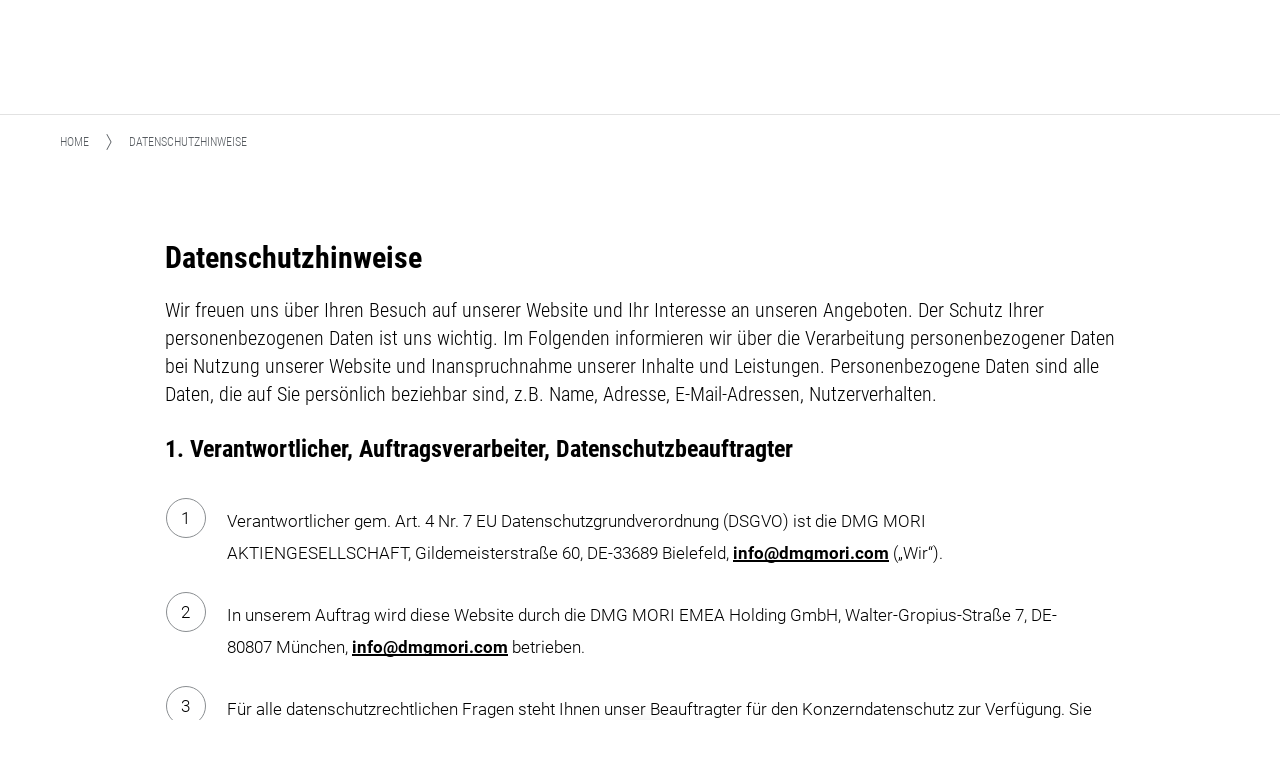

--- FILE ---
content_type: text/html;charset=UTF-8
request_url: https://de.dmgmori-career.com/datenschutz
body_size: 26721
content:
<!doctype html>
<html lang="de" class="no-js">
<head>
<link rel="preconnect" href="https://privacy-proxy.usercentrics.eu">
<link rel="preload" href="https://privacy-proxy.usercentrics.eu/latest/uc-block.bundle.js" as="script">
<script id="usercentrics-cmp" data-settings-id="HW_gUYAla" data-language="de" src="https://web.cmp.usercentrics.eu/ui/loader.js" async></script>
<script type="application/javascript" src="https://privacy-proxy.usercentrics.eu/latest/uc-block.bundle.js"></script>
<!-- Google Tag Manager -->
<script type="text/plain" data-usercentrics="Google Tag Manager" id="gtm-script" data-gtm-keys="GTM-NTJ3FSD">
var keys = document.getElementById("gtm-script").getAttribute("data-gtm-keys").split(",");
for (index=0; index < keys.length; index++) {
(function(w,d,s,l,i){w[l]=w[l]||[];w[l].push(
{'gtm.start': new Date().getTime(),event:'gtm.js'}
);var f=d.getElementsByTagName(s)[0],
j=d.createElement(s),dl=l!='dataLayer'?'&l='+l:'';j.async=true;j.src=
'https://www.googletagmanager.com/gtm.js?id='+i+dl;f.parentNode.insertBefore(j,f);
})(window,document,'script','dataLayer',keys[index]);
}
</script>
<!-- End Google Tag Manager -->
<meta charset="utf-8">
<meta name="viewport" content="width=device-width, initial-scale=1, maximum-scale=5, minimum-scale=1" />
<meta http-equiv="X-UA-Compatible" content="IE=edge,chrome=1, IE=11" />
<meta name="msapplication-tap-highlight" content="no" />
<meta http-equiv="Content-Type" content="text/html; charset=utf-8" />
<meta property="og:url" content="https://de.dmgmori-career.com/datenschutz" />
<meta property="og:type" content="website" />
<link rel="canonical" href="https://de.dmgmori-career.com/datenschutz"/>
<script type="application/ld+json">
{
"@context": "https://schema.org",
"@type": "BreadcrumbList",
"itemListElement": [
{
"@type": "ListItem",
"position": 1,
"name": "Datenschutzhinweise"
}
]
}
</script>
<link rel="shortcut icon" href="/resource/blob/308660/ba6ae5e78382131be27552769e45280b/hr-home-de-favicon.ico"/>
<link rel="icon" href="/resource/blob/308660/ba6ae5e78382131be27552769e45280b/hr-home-de-favicon.ico"/>
<!-- og:title and description-->
<meta property="og:title" content="Datenschutzhinweise von DMG MORI"/>
<meta property="og:description" content="Hier finden Sie die Datenschutzhinweise von DMG MORI"/>
<meta name="description" content="Hier finden Sie die Datenschutzhinweise von DMG MORI"/>
<title>Datenschutzhinweise von DMG MORI</title>
<meta property="og:site_name" content="DMG MORI"/>
<script type="application/ld+json">
{
"@context": "https://schema.org",
"@type": "Organization",
"url": "https://de.dmgmori-career.com/",
"logo": "https://de.dmgmori-career.com/resource/blob/328902/2b073482a62d0d0a82650f01777e101e/logo-hr-de-icon.svg"
}
</script>
<script type="application/ld+json">
{
"@context": "https://schema.org",
"@type": "WebSite",
"name" : "DMG MORI",
"url": "https://de.dmgmori-career.com/",
"potentialAction": {
"@type": "SearchAction",
"target": {
"@type": "EntryPoint",
"urlTemplate": "https://de.dmgmori-career.com/suchergebnisse?q={search_term_string}"
},
"query-input": "required name=search_term_string"
}
}
</script>
<link rel="preload"
href="/resource/crblob/553278/c75c05fff8a861c11273ad6b2baa1423/roboto-condensed-l-ext-c-ext-300-woff2-data.woff2" as="font" type="font/woff2"
crossorigin
fetchpriority="high"
media="(prefers-reduced-data: no-preference)">
<link rel="preload"
href="/resource/crblob/553294/a21e161fb1f3172e574bb0c0aa14051d/roboto-condensed-l-ext-c-ext-regular-woff2-data.woff2" as="font" type="font/woff2"
crossorigin
fetchpriority="high"
media="(prefers-reduced-data: no-preference)">
<link rel="preload"
href="/resource/crblob/553286/e5c8d8b053106821693e7ed1b54f79e0/roboto-condensed-l-ext-c-ext-700-woff2-data.woff2" as="font" type="font/woff2"
crossorigin
fetchpriority="high"
media="(prefers-reduced-data: no-preference)">
<link rel="preload"
href="/resource/crblob/553302/38e257e2de1c18ce6b448477f4170a83/roboto-l-ext-c-ext-300-woff2-data.woff2" as="font" type="font/woff2"
crossorigin
fetchpriority="high"
media="(prefers-reduced-data: no-preference)">
<link rel="preload"
href="/resource/crblob/553318/5b54d7f8ad60edfc487d60dae906bd89/roboto-l-ext-c-ext-regular-woff2-data.woff2" as="font" type="font/woff2"
crossorigin
fetchpriority="high"
media="(prefers-reduced-data: no-preference)">
<link rel="preload"
href="/resource/crblob/553310/7021a1179c91a3a95ec9015c5acdbeca/roboto-l-ext-c-ext-700-woff2-data.woff2" as="font" type="font/woff2"
crossorigin
fetchpriority="high"
media="(prefers-reduced-data: no-preference)">
<link rel="preload"
href="/resource/crblob/553276/845db835f2f3e7d5da4564acba160fbe/roboto-condensed-l-ext-c-ext-300-woff-data.woff" as="font" type="font/woff"
crossorigin
fetchpriority="low"
media="(prefers-reduced-data: no-preference)">
<link rel="preload"
href="/resource/crblob/553292/95d505198bb20493da9a250b6699710b/roboto-condensed-l-ext-c-ext-regular-woff-data.woff" as="font" type="font/woff"
crossorigin
fetchpriority="low"
media="(prefers-reduced-data: no-preference)">
<link rel="preload"
href="/resource/crblob/553284/248374ab8a250e2a301f52cb332d18b6/roboto-condensed-l-ext-c-ext-700-woff-data.woff" as="font" type="font/woff"
crossorigin
fetchpriority="low"
media="(prefers-reduced-data: no-preference)">
<link rel="preload"
href="/resource/crblob/553300/dd8e89d535cd0b2c0d7928be43a3595c/roboto-l-ext-c-ext-300-woff-data.woff" as="font" type="font/woff"
crossorigin
fetchpriority="low"
media="(prefers-reduced-data: no-preference)">
<link rel="preload"
href="/resource/crblob/553316/87d57498e7635016805daf52913f285a/roboto-l-ext-c-ext-regular-woff-data.woff" as="font" type="font/woff"
crossorigin
fetchpriority="low"
media="(prefers-reduced-data: no-preference)">
<link rel="preload"
href="/resource/crblob/553308/3d5120a839aed2e0f574f93c42fd988d/roboto-l-ext-c-ext-700-woff-data.woff" as="font" type="font/woff"
crossorigin
fetchpriority="low"
media="(prefers-reduced-data: no-preference)">
<!-- CoreMedia 10 Script logic -->
<link rel="stylesheet" href="/resource/themes/dmg-hr/css/dmg-hr-553330-106.css" >
<script src="/resource/themes/dmg-hr/js/dmg-chunks-891306-44.js" ></script> </head>
<body
data-content-id="325566"
data-root-navigation-id="308660"
data-navigation-path="308660,325566"
data-base-url="/blueprint/servlet"
data-context-url=""
data-settings-ws-hash=250921362
data-settings-ws-url="/blueprint/servlet/settings/308660"
data-domainLanguageCode="de"
data-friendly-captcha-sitekey="FCMGE7K98CP0V6KM"
data-navigation-ws-url="/blueprint/servlet/navigation/tree/308660"
data-navigation-ws-hash=-811160607
data-messages-ws-url="/blueprint/servlet/messages/308660"
data-messages-ws-hash=433952238
data-list-ws-url="/blueprint/servlet/list/325566/325566"
data-list-sp-url="/blueprint/servlet/splist/325566"
data-ad-search-url="/blueprint/servlet/adsearch/325566"
data-list-photo-url="/blueprint/servlet/photo/"
data-form-ws-url="/blueprint/servlet/forms/request/325566/325566"
data-form-cnc-ws-url="/blueprint/servlet/cncscout/proxy/request/325566/-"
data-page-type=""
data-user-is-admin="false"
data-user-location-tax=""
data-user-division-tax=""
data-ucd="false"
data-domain-param=""
data-language-select_de="https://de.dmgmori-career.com/datenschutz"
data-language-select_en="https://en.dmgmori-career.com/data-protection"
data-theme="hr" >
<!-- Google Tag Manager (noscript) -->
<noscript><iframe src="https://www.googletagmanager.com/ns.html?id=GTM-NTJ3FSD"
height="0" width="0" style="display:none;visibility:hidden"></iframe></noscript>
<!-- End Google Tag Manager (noscript) -->
<div class="ci-page-wrapper">
<script type="module" src="/corenavigation/v1/component.js"></script>
<div class="js-main-nav"></div>
<div class="js-welcome-message"></div><div class="ci-content-wrapper ci-breadcrumb-wrapper">
<div class="js-ci-breadcrumb-blur"></div>
<div class="ci-breadcrumb">
<ul class="js-ci-breadcrumb-content">
<li>
<div data-text="Home">
<a id="" class="" href="/" target="_self" data-numeric-id="308660" data-tracking-id="" aria-label="">
Home </a>
</div>
</li>
<li>
<div data-text="Datenschutzhinweise">
Datenschutzhinweise </div>
</li>
</ul>
</div>
</div><article class="ci-content-wrapper js-article-content-wrapper">
<div class="ci-content-detail-header ci-content-detail-header-position-">
<h1 class=>Datenschutzhinweise</h1>
<div class="ci-font-h4"><p>Wir freuen uns über Ihren Besuch auf unserer Website und Ihr Interesse an unseren Angeboten. Der Schutz Ihrer personenbezogenen Daten ist uns wichtig. Im Folgenden informieren wir über die Verarbeitung personenbezogener Daten bei Nutzung unserer Website und Inanspruchnahme unserer Inhalte und Leistungen. Personenbezogene Daten sind alle Daten, die auf Sie persönlich beziehbar sind, z.B. Name, Adresse, E-Mail-Adressen, Nutzerverhalten.<br/></p></div>
</div>
<div >
<div class="ci-text-media ci-top" id="325594">
<div >
<div class="ci-text-media-wrapper ">
<h2 class="ci-font-h2">1. Verantwortlicher, Auftragsverarbeiter, Datenschutzbeauftragter</h2>
<ol class="rte--list"><li>Verantwortlicher gem. Art. 4 Nr. 7 EU Datenschutzgrundverordnung (DSGVO) ist die DMG MORI AKTIENGESELLSCHAFT, Gildemeisterstraße 60, DE-33689 Bielefeld, <a class="js-richtext-link ci-richtext-link" href="mailto:info@dmgmori.com" target="_self">info@dmgmori.com</a> („Wir“).</li><li>In unserem Auftrag wird diese Website durch die DMG MORI EMEA Holding GmbH, Walter-Gropius-Straße 7, DE-80807 München, <a class="js-richtext-link ci-richtext-link" href="mailto:info@dmgmori.com" target="_self">info@dmgmori.com</a> betrieben.</li><li>Für alle datenschutzrechtlichen Fragen steht Ihnen unser Beauftragter für den Konzerndatenschutz zur Verfügung. Sie erreichen diesen unter DMG MORI EMEA Holding GmbH, z.Hd. Konzerndatenschutz, DECKEL MAHO-Straße 1, DE-87459 Pfronten, <a class="js-richtext-link ci-richtext-link" href="mailto:responsibility@dmgmori.com" target="_self">responsibility@dmgmori.com</a>.</li></ol><p> </p>
</div>
</div>
</div>
</div><div >
<div class="ci-text-media ci-top" id="325560">
<div >
<div class="ci-text-media-wrapper ">
<h2 class="ci-font-h2">2. Allgemeine Information über die Verarbeitung personenbezogener Daten</h2>
<ol class="rte--list"><li>Wir verarbeiten Ihre personenbezogenen Daten grundsätzlich nur, soweit dies zur Bereitstellung einer funktionsfähigen Website sowie unserer Inhalte und Leistungen erforderlich ist. Die Verarbeitung personenbezogener Daten erfolgt regelmäßig nur nach Einwilligung. Eine Ausnahme gilt in Fällen, in denen eine vorherige Einwilligung aus tatsächlichen Gründen nicht möglich ist und die Verarbeitung der Daten durch gesetzliche Vorschriften gestattet ist.</li><li>Soweit wir für Verarbeitungsvorgängen personenbezogener Daten eine Einwilligung der betroffenen Person einholen, dient Art. 6 Abs. 1 lit. a) DSGVO als Rechtsgrundlage.<br/>Bei der Verarbeitung von personenbezogenen Daten, die zur Erfüllung eines Vertrages, dessen Vertragspartei die betroffene Person ist, erforderlich ist, dient Art. 6 Abs. 1 lit. b) DSGVO als Rechtsgrundlage. Dies gilt auch für Verarbeitungsvorgänge, die zur Durchführung vorvertraglicher Maßnahmen erforderlich sind.<br/>Soweit eine Verarbeitung personenbezogener Daten zur Erfüllung einer rechtlichen Verpflichtung erforderlich ist, der wir unterliegen, dient Art. 6 Abs. 1 lit. c) DSGVO als Rechtsgrundlage.<br/>Für den Fall, dass lebenswichtige Interessen der betroffenen Personen oder einer anderen natürlichen Person eine Verarbeitung personenbezogener Daten erforderlich machen, dient Art. 6 Abs. 1 lit. d) DSGVO als Rechtsgrundlage.<br/>Ist die Verarbeitung zur Wahrung unseres berechtigten Interesses oder eines Dritten erforderlich und überwiegen die Interessen, Grundrechte und Grundfreiheiten des Betroffenen das erstgenannte Interesse nicht, so dient Art. 6 Abs. 1 lit. f) DSGVO als Rechtsgrundlage für die Verarbeitung.</li><li>Die personenbezogenen Daten der Betroffenen werden gelöscht oder gesperrt, sobald der Zweck der Speicherung entfällt. Eine Speicherung kann darüber hinaus erfolgen, wenn dies durch den europäischen oder nationalen Gesetzgeber in unionsrechtlichen Verordnungen, Gesetz oder sonstigen Vorschriften, denen der Verantwortliche unterliegt, vorgesehen wurde. Eine Sperrung oder Löschung der Daten erfolgt auch dann, wenn eine durch die genannten Normen vorgeschriebene Speicherfrist abläuft, es sei denn, dass eine Erforderlichkeit zur weiteren Speicherung der Daten für einen Vertragsschluss oder eine Vertragserfüllung besteht.</li><li>Bei Ihrer Kontaktaufnahme mit uns per E-Mail, über ein Kontaktformular oder eine Registrierung auf unserer Website werden die von Ihnen mitgeteilten Daten von uns gespeichert, um Ihre Fragen/Anliegen zu bearbeiten. Die in diesem Zusammenhang anfallenden Daten löschen wir, nachdem die Speicherung nicht mehr erforderlich ist, oder schränken die Verarbeitung ein, falls gesetzliche Aufbewahrungspflichten bestehen.</li><li>Falls wir für einzelne Funktionen unseres Angebots auf beauftragte Dienstleister zurückgreifen oder Ihre Daten für werbliche Zwecke nutzen möchten, werden wir Sie untenstehend im Detail über die jeweiligen Vorgänge informieren. Dabei nennen wir auch die festgelegten Kriterien der Speicherdauer.</li></ol>
</div>
</div>
</div>
</div><div >
<div class="ci-text-media ci-top" id="325592">
<div >
<div class="ci-text-media-wrapper ">
<h2 class="ci-font-h2">3. Erhebung personenbezogener Daten bei Besuch unserer Website</h2>
<ol class="rte--list"><li>Bei der bloß informatorischen Nutzung der Website, also wenn Sie sich nicht registrieren oder uns anderweitig Informationen übermitteln, erheben wir nur die personenbezogenen Daten, die Ihr Browser an unseren Server übermittelt. Wenn Sie unsere Website betrachten möchten, erheben wir die folgenden Daten, die für uns technisch erforderlich sind, um Ihnen unsere Website anzuzeigen und die Stabilität und Sicherheit zu gewährleisten (Rechtsgrundlage ist Art. 6 Abs. 1 lit. f) DSGVO):<br/>- IP-Adresse<br/>- Datum und Uhrzeit der Anfrage<br/>- Zeitzonendifferenz zur Greenwich Mean Time (GMT)<br/>- Inhalt der Anforderung (konkrete Seite)<br/>- Zugriffsstatus/HTTP-Statuscode<br/>- jeweils übertragene Datenmenge<br/>- Website, von der die Anforderung kommt<br/>- Browser<br/>- Betriebssystem und dessen Oberfläche<br/>- Sprache und Version der Browsersoftware.</li><li>Zusätzlich zu den zuvor genannten Daten werden bei Ihrer Nutzung unserer Website Cookies auf Ihrem Rechner gespeichert. Bei Cookies handelt es sich um kleine Textdateien, die auf Ihrer Festplatte dem von Ihnen verwendeten Browser zugeordnet gespeichert werden und durch welche der Stelle, die den Cookie setzt (hier durch uns), bestimmte Informationen zufließen. Cookies können keine Programme ausführen oder Viren auf Ihren Computer übertragen. Sie dienen dazu, das Internetangebot insgesamt nutzerfreundlicher und effektiver zu machen.</li><li>Einsatz von Cookies:<br/>a) Diese Website nutzt folgende Arten von Cookies, deren Umfang und Funktionsweise im Folgenden erläutert werden:<br/>- Transiente Cookies (dazu b)<br/>- Persistente Cookies (dazu c).<br/>b) Transiente Cookies werden automatisiert gelöscht, wenn Sie den Browser schließen. Dazu zählen insbesondere die Session-Cookies. Diese speichern eine sogenannte Session-ID, mit welcher sich verschiedene Anfragen Ihres Browsers der gemeinsamen Sitzung zuordnen lassen. Dadurch kann Ihr Rechner wiedererkannt werden, wenn Sie auf unsere Website zurückkehren. Die Session-Cookies werden gelöscht, wenn Sie sich ausloggen oder den Browser schließen.<br/>c) Persistente Cookies werden spätestens nach drei Monaten gelöscht. Sie können die Cookies in den Sicherheitseinstellungen Ihres Browsers jederzeit löschen.<br/>d) Sie können Ihre Browser-Einstellung entsprechend Ihren Wünschen konfigurieren und z. B. die Annahme von Third-Party-Cookies oder allen Cookies ablehnen. Wir weisen Sie darauf hin, dass Sie eventuell nicht alle Funktionen dieser Website nutzen können.<br/>e) Wir setzen Cookies ein, um Sie für Folgebesuche identifizieren zu können, falls Sie über einen Account bei uns verfügen. Andernfalls müssten Sie sich für jeden Besuch erneut einloggen.<br/><a class="js-richtext-link ci-richtext-link" href="#uc-show-second-layer" target="_self">Cookie-Einstellungen anpassen</a></li></ol>
</div>
</div>
</div>
</div><div >
<div class="ci-text-media ci-top" id="325588">
<div >
<div class="ci-text-media-wrapper ">
<h2 class="ci-font-h2">4. Bewerbungsmöglichkeiten</h2>
<p>Sie können sich auf unserer Website bzw. per E-Mail bei uns bewerben. Wenn Sie sich bewerben, erheben und speichern wir die Daten, die Sie in der Eingabemaske eingeben bzw. die Sie uns per E-Mail zusenden. Wir verarbeiten Ihre Daten nur zum Zwecke der Bearbeitung Ihrer Bewerbung. Rechtsgrundlage für die Verarbeitung ist Art. 6 Abs. 1 lit. b) DSGVO. Falls wir Ihnen keine Stelle anbieten können, speichern wir Ihre Daten höchstens bis sechs Monate nach Ende des Bewerbungsprozesses.<br/></p>
</div>
</div>
</div>
</div><div >
<div class="ci-text-media ci-top" id="325570">
<div >
<div class="ci-text-media-wrapper ">
<h2 class="ci-font-h2">5. Newsletter</h2>
<ol class="rte--list"><li>Mit Ihrer Einwilligung können Sie unseren Newsletter abonnieren, mit dem wir Sie über unsere aktuellen interessanten Angebote informieren.</li><li>Für die Anmeldung zu unserem Newsletter verwenden wir das sog. Double-opt-in-Verfahren. Das heißt, dass wir Ihnen nach Ihrer Anmeldung eine E-Mail an die angegebene E-Mail-Adresse senden, in welcher wir Sie um Bestätigung bitten, dass Sie den Versand des Newsletters wünschen. Wenn Sie Ihre Anmeldung nicht innerhalb von 24 Stunden bestätigen, werden Ihre Informationen gesperrt und nach einem Monat automatisch gelöscht. Darüber hinaus speichern wir jeweils Ihre eingesetzten IP-Adressen und Zeitpunkte der Anmeldung und Bestätigung. Zweck des Verfahrens ist, Ihre Anmeldung nachweisen und ggf. einen möglichen Missbrauch Ihrer persönlichen Daten aufklären zu können.</li><li>Pflichtangabe für die Übersendung des Newsletters ist allein Ihre E-Mail-Adresse. Die Angabe weiterer, gesondert markierter Daten ist freiwillig und wird verwendet, um Sie persönlich ansprechen zu können. Nach Ihrer Bestätigung speichern wir Ihre E-Mail-Adresse zum Zweck der Zusendung des Newsletters. Rechtsgrundlage ist Art. 6 Abs. 1 lit. a) DSGVO.</li><li>Ihre Einwilligung in die Übersendung des Newsletters können Sie jederzeit widerrufen und den Newsletter abbestellen. Den Widerruf können Sie durch Klick auf den in jeder Newsletter-E-Mail bereitgestellten Link, per E-Mail an <a class="js-richtext-link ci-richtext-link" href="mailto:disagree@dmgmori.com" target="_self">disagree@dmgmori.com</a> oder durch eine Nachricht an die vorstehend angegebenen Kontaktdaten erklären.</li><li>Wir weisen Sie darauf hin, dass wir bei Versand des Newsletters Ihr Nutzerverhalten auswerten. Für diese Auswertung beinhalten die versendeten E-Mails sogenannte Web-Beacons bzw. Tracking-Pixel, die Ein-Pixel-Bilddateien darstellen, die auf unserer Website gespeichert sind. Für die Auswertungen verknüpfen wir die in Ziff. 3 genannten Daten und die Web-Beacons mit Ihrer E-Mail-Adresse und einer individuellen ID. Auch im Newsletter erhaltene Links enthalten diese ID. Mit den so gewonnen Daten erstellen wir ein Nutzerprofil, um Ihnen den Newsletter auf Ihre individuellen Interessen zuzuschneiden. Dabei erfassen wir, wann Sie unsere Newsletter lesen, welche Links Sie in diesen anklicken und folgern daraus Ihre persönlichen Interessen. Diese Daten verknüpfen wir mit von Ihnen auf unserer Website getätigten Handlungen.<br/>Sie können diesem Tracking jederzeit widersprechen, indem Sie den gesonderten Link, der in jeder E-Mail bereitgestellt wird. Die Informationen werden solange gespeichert, wie Sie den Newsletter abonniert haben. Nach einer Abmeldung speichern wir die Daten rein statistisch und anonym. Ein solches Tracking ist zudem nicht möglich, wenn Sie in Ihrem E-Mail-Programm die Anzeige von Bildern standardmäßig deaktiviert haben. In diesem Fall wird Ihnen der Newsletter nicht vollständig angezeigt und Sie können eventuell nicht alle Funktionen nutzen. Wenn Sie die Bilder manuell anzeigen lassen, erfolgt das oben genannte Tracking.</li></ol>
</div>
</div>
</div>
</div><div >
<div class="ci-text-media ci-top" id="325564">
<div >
<div class="ci-text-media-wrapper ">
<h2 class="ci-font-h2">6. Einsatz von Google Analytics</h2>
<ol class="rte--list"><li>Diese Website benutzt Google Analytics, einen Webanalysedienst der Google Inc. („Google“). Google Analytics verwendet sog. „Cookies“, Textdateien, die auf Ihrem Computer gespeichert werden und die eine Analyse der Benutzung der Website durch Sie ermöglichen. Die durch den Cookie erzeugten Informationen über Ihre Benutzung dieser Website werden in der Regel an einen Server von Google in den USA übertragen und dort gespeichert. Im Falle der Aktivierung der IP-Anonymisierung auf dieser Website, wird Ihre IP-Adresse von Google jedoch innerhalb von Mitgliedstaaten der Europäischen Union oder in anderen Vertragsstaaten des Abkommens über den Europäischen Wirtschaftsraum zuvor gekürzt. Nur in Ausnahmefällen wird die volle IP-Adresse an einen Server von Google in den USA übertragen und dort gekürzt. Im Auftrag des Betreibers dieser Website wird Google diese Informationen benutzen, um Ihre Nutzung der Website auszuwerten, um Reports über die Website-Aktivitäten zusammenzustellen und um weitere mit der Website-Nutzung und der Internetnutzung verbundene Dienstleistungen gegenüber dem Website-Betreiber zu erbringen.</li><li>Die im Rahmen von Google Analytics von Ihrem Browser übermittelte IP-Adresse wird nicht mit anderen Daten von Google zusammengeführt.</li><li>Sie können die Speicherung der Cookies durch eine entsprechende Einstellung Ihrer Browser-Software verhindern; wir weisen Sie jedoch darauf hin, dass Sie in diesem Fall gegebenenfalls nicht sämtliche Funktionen dieser Website vollumfänglich werden nutzen können. Sie können darüber hinaus die Erfassung der durch das Cookie erzeugten und auf Ihre Nutzung der Website bezogenen Daten (inkl. Ihrer IP-Adresse) an Google sowie die Verarbeitung dieser Daten durch Google verhindern, indem sie das unter dem folgenden Link verfügbare Browser-Plug-in herunterladen und installieren: <a class="js-richtext-link ci-richtext-link" href="https://tools.google.com/dlpage/gaoptout?hl=de" target="_blank" rel="noopener">https://tools.google.com/dlpage/gaoptout?hl=de</a>.</li><li>Diese Website verwendet Google Analytics mit der Erweiterung „_anonymizeIp()“. Dadurch werden IP-Adressen gekürzt weiterverarbeitet, eine Personenbeziehbarkeit kann damit ausgeschlossen werden. Soweit den über Sie erhobenen Daten ein Personenbezug zukommt, wird dieser also sofort ausgeschlossen und die personenbezogenen Daten damit umgehend gelöscht.</li><li>Wir nutzen Google Analytics, um die Nutzung unserer Website analysieren und regelmäßig verbessern zu können. Über die gewonnenen Statistiken können wir unser Angebot verbessern und für Sie als Nutzer interessanter ausgestalten. Rechtsgrundlage für die Nutzung von Google Analytics ist Art. 6 Abs. 1 S. 1 lit. f) DSGVO.</li><li>Informationen des Drittanbieters: Google Dublin, Google Ireland Ltd., Gordon House, Barrow Street, Dublin 4, Ireland, Fax: +353 (1) 436 1001. Nutzerbedingungen: <a class="js-richtext-link ci-richtext-link" href="https://www.google.com/analytics/terms/de.html" target="_blank" rel="noopener">https://www.google.com/analytics/terms/de.html</a>, Übersicht der Datennutzung durch Google: <a class="js-richtext-link ci-richtext-link" href="https://policies.google.com/technologies/partner-sites?hl=de" target="_blank" rel="noopener">https://policies.google.com/technologies/partner-sites?hl=de</a>, sowie die Datenschutzerklärung: <a class="js-richtext-link ci-richtext-link" href="https://www.google.de/intl/de/policies/privacy" target="_blank" rel="noopener">https://www.google.de/intl/de/policies/privacy</a>.</li></ol>
</div>
</div>
</div>
</div><div >
<div class="ci-text-media ci-top" id="325568">
<div >
<div class="ci-text-media-wrapper ">
<h2 class="ci-font-h2">7. Einbindung von YouTube-Videos</h2>
<ol class="rte--list"><li>Wir haben YouTube-Videos in unser Online-Angebot eingebunden, die auf <a class="js-richtext-link ci-richtext-link" href="https://www.YouTube.com" target="_blank" rel="noopener">https://www.YouTube.com</a> gespeichert sind und von unserer Website aus direkt abspielbar sind. Diese sind alle im „erweiterten Datenschutz-Modus“ eingebunden, d. h. dass keine Daten über Sie als Nutzer an YouTube übertragen werden, wenn Sie die Videos nicht abspielen. Erst wenn Sie die Videos abspielen, werden die in Absatz 2 genannten Daten übertragen. Auf diese Datenübertragung haben wir keinen Einfluss.</li><li>Durch den Besuch auf der Website erhält YouTube die Information, dass Sie die entsprechende Unterseite unserer Website aufgerufen haben. Zudem werden die unter Ziff. 3 dieser Erklärung genannten Daten übermittelt. Dies erfolgt unabhängig davon, ob YouTube ein Nutzerkonto bereitstellt, über das Sie eingeloggt sind, oder ob kein Nutzerkonto besteht. Wenn Sie bei Google eingeloggt sind, werden Ihre Daten direkt Ihrem Konto zugeordnet. Wenn Sie die Zuordnung mit Ihrem Profil bei YouTube nicht wünschen, müssen Sie sich vor Aktivierung des Buttons ausloggen. YouTube speichert Ihre Daten als Nutzungsprofile und nutzt sie für Zwecke der Werbung, Marktforschung und/oder bedarfsgerechten Gestaltung seiner Website. Eine solche Auswertung erfolgt insbesondere (selbst für nicht eingeloggte Nutzer) zur Erbringung von bedarfsgerechter Werbung und um andere Nutzer des sozialen Netzwerks über Ihre Aktivitäten auf unserer Website zu informieren. Ihnen steht ein Widerspruchsrecht zu gegen die Bildung dieser Nutzerprofile, wobei Sie sich zur Ausübung dessen an YouTube richten müssen.</li><li>Weitere Informationen zu Zweck und Umfang der Datenerhebung und ihrer Verarbeitung durch YouTube erhalten Sie in der Datenschutzerklärung. Dort erhalten Sie auch weitere Informationen zu Ihren Rechten und Einstellungsmöglichkeiten zum Schutze Ihrer Privatsphäre: <a class="js-richtext-link ci-richtext-link" href="https://www.google.de/intl/de/policies/privacy" target="_blank" rel="noopener">https://www.google.de/intl/de/policies/privacy</a>.</li></ol>
</div>
</div>
</div>
</div><div >
<div class="ci-text-media ci-top" id="325562">
<div >
<div class="ci-text-media-wrapper ">
<h2 class="ci-font-h2">8. Einbindung von Google Maps</h2>
<ol class="rte--list"><li>Auf dieser Webseite nutzen wir das Angebot von Google Maps. Dadurch können wir Ihnen interaktive Karten direkt in der Website anzeigen und ermöglichen Ihnen die komfortable Nutzung der Karten-Funktion.</li><li>Durch den Besuch auf der Website erhält Google die Information, dass Sie die entsprechende Unterseite unserer Website aufgerufen haben. Zudem werden die unter Ziff. 3 dieser Erklärung genannten Daten übermittelt. Dies erfolgt unabhängig davon, ob Google ein Nutzerkonto bereitstellt, über das Sie eingeloggt sind, oder ob kein Nutzerkonto besteht. Wenn Sie bei Google eingeloggt sind, werden Ihre Daten direkt Ihrem Konto zugeordnet. Wenn Sie die Zuordnung mit Ihrem Profil bei Google nicht wünschen, müssen Sie sich vor Aktivierung des Buttons ausloggen. Google speichert Ihre Daten als Nutzungsprofile und nutzt sie für Zwecke der Werbung, Marktforschung und/oder bedarfsgerechten Gestaltung seiner Website. Eine solche Auswertung erfolgt insbesondere (selbst für nicht eingeloggte Nutzer) zur Erbringung von bedarfsgerechter Werbung und um andere Nutzer des sozialen Netzwerks über Ihre Aktivitäten auf unserer Website zu informieren. Ihnen steht ein Widerspruchsrecht zu gegen die Bildung dieser Nutzerprofile, wobei Sie sich zur Ausübung dessen an Google richten müssen.</li><li>Weitere Informationen zu Zweck und Umfang der Datenerhebung und ihrer Verarbeitung durch den Plug-in-Anbieter erhalten Sie in den Datenschutzerklärungen des Anbieters. Dort erhalten Sie auch weitere Informationen zu Ihren diesbezüglichen Rechten und Einstellungsmöglichkeiten zum Schutze Ihrer Privatsphäre: <a class="js-richtext-link ci-richtext-link" href="https://www.google.de/intl/de/policies/privacy" target="_blank" rel="noopener">https://www.google.de/intl/de/policies/privacy</a>.</li></ol>
</div>
</div>
</div>
</div><div >
<div class="ci-text-media ci-top" id="325578">
<div >
<div class="ci-text-media-wrapper ">
<h2 class="ci-font-h2">9. Einsatz von Google Ads Conversion</h2>
<ol class="rte--list"><li>Wir nutzen das Angebot von Google Ads, um mit Hilfe von Werbemitteln (sogenannten Google Ads) auf externen Webseiten auf unsere attraktiven Angebote aufmerksam zu machen. Wir können in Relation zu den Daten der Werbekampagnen ermitteln, wie erfolgreich die einzelnen Werbemaßnahmen sind. Wir verfolgen damit das Interesse, Ihnen Werbung anzuzeigen, die für Sie von Interesse ist, unsere Website für Sie interessanter zu gestalten und eine faire Berechnung von Werbe-Kosten zu erreichen.</li><li>Diese Werbemittel werden durch Google über sogenannte „Ad Server“ ausgeliefert. Dazu nutzen wir Ad Server Cookies, durch die bestimmte Parameter zur Erfolgsmessung, wie Einblendung der Anzeigen oder Klicks durch die Nutzer, gemessen werden können. Sofern Sie über eine Google-Anzeige auf unsere Website gelangen, wird von Google Ads ein Cookie in ihrem PC gespeichert. Diese Cookies verlieren in der Regel nach 30 Tagen ihre Gültigkeit und sollen nicht dazu dienen, Sie persönlich zu identifizieren. Zu diesem Cookie werden in der Regel als Analyse-Werte die Unique Cookie-ID, Anzahl Ad Impressions pro Platzierung (Frequency), letzte Impression (relevant für Post-View-Conversions) sowie Opt-out-Informationen (Markierung, dass der Nutzer nicht mehr angesprochen werden möchte) gespeichert.</li><li>Diese Cookies ermöglichen Google, Ihren Internetbrowser wiederzuerkennen. Sofern ein Nutzer bestimmte Seiten der Webseite eines Ads-Kunden besucht und das auf seinem Computer gespeicherte Cookie noch nicht abgelaufen ist, können Google und der Kunde erkennen, dass der Nutzer auf die Anzeige geklickt hat und zu dieser Seite weitergeleitet wurde. Jedem Ads-Kunden wird ein anderes Cookie zugeordnet. Cookies können somit nicht über die Webseiten von Ads-Kunden nachverfolgt werden. Wir selbst erheben und verarbeiten in den genannten Werbemaßnahmen keine personenbezogenen Daten. Wir erhalten von Google lediglich statistische Auswertungen zur Verfügung gestellt. Anhand dieser Auswertungen können wir erkennen, welche der eingesetzten Werbemaßnahmen besonders effektiv sind. Weitergehende Daten aus dem Einsatz der Werbemittel erhalten wir nicht, insbesondere können wir die Nutzer nicht anhand dieser Informationen identifizieren.</li><li>Aufgrund der eingesetzten Marketing-Tools baut Ihr Browser automatisch eine direkte Verbindung mit dem Server von Google auf. Wir haben keinen Einfluss auf den Umfang und die weitere Verwendung der Daten, die durch den Einsatz dieses Tools durch Google erhoben werden und informieren Sie daher entsprechend unserem Kenntnisstand: Durch die Einbindung von Ads Conversion erhält Google die Information, dass Sie den entsprechenden Teil unseres Internetauftritts aufgerufen oder eine Anzeige von uns angeklickt haben. Sofern Sie bei einem Dienst von Google registriert sind, kann Google den Besuch Ihrem Account zuordnen. Selbst wenn Sie nicht bei Google registriert sind bzw. sich nicht eingeloggt haben, besteht die Möglichkeit, dass der Anbieter Ihre IP-Adresse in Erfahrung bringt und speichert.</li><li>Sie können die Teilnahme an diesem Tracking-Verfahren auf verschiedene Weise verhindern: a) durch eine entsprechende Einstellung Ihrer Browser-Software, insbesondere führt die Unterdrückung von Drittcookies dazu, dass Sie keine Anzeigen von Drittanbietern erhalten; b) durch Deaktivierung der Cookies für Conversion-Tracking, indem Sie Ihren Browser so einstellen, dass Cookies von der Domain „www.googleadservices.com“ blockiert werden, <a class="js-richtext-link ci-richtext-link" href="https://www.google.de/settings/ads" target="_blank" rel="noopener">https://www.google.de/settings/ads</a>, wobei diese Einstellung gelöscht werden, wenn Sie Ihre Cookies löschen; c) durch Deaktivierung der interessenbezogenen Anzeigen der Anbieter, die Teil der Selbstregulierungs-Kampagne „About Ads“ sind, über den Link <a class="js-richtext-link ci-richtext-link" href="https://www.aboutads.info/choices" target="_blank" rel="noopener">https://www.aboutads.info/choices</a>, wobei diese Einstellung gelöscht wird, wenn Sie Ihre Cookies löschen; d) durch dauerhafte Deaktivierung in Ihren Browsern Firefox, Internet Explorer oder Google Chrome unter dem Link <a class="js-richtext-link ci-richtext-link" href="https://www.google.com/settings/ads/plugin" target="_blank" rel="noopener">https://www.google.com/settings/ads/plugin</a>. Wir weisen Sie darauf hin, dass Sie in diesem Fall gegebenenfalls nicht alle Funktionen dieses Angebots vollumfänglich nutzen können.</li><li>Rechtsgrundlage für die Verarbeitung Ihrer Daten ist Art. 6 Abs. 1 S. 1 lit. f) DSGVO. Weitere Informationen zum Datenschutz bei Google finden Sie hier: <a class="js-richtext-link ci-richtext-link" href="https://www.google.com/intl/de/policies/privacy" target="_blank" rel="noopener">https://www.google.com/intl/de/policies/privacy</a> und <a class="js-richtext-link ci-richtext-link" href="https://services.google.com/sitestats/de.html" target="_blank" rel="noopener">https://services.google.com/sitestats/de.html</a>. Alternativ können Sie die Webseite der Network Advertising Initiative (NAI) unter <a class="js-richtext-link ci-richtext-link" href="https://www.networkadvertising.org/" target="_blank" rel="noopener">https://www.networkadvertising.org</a> besuchen.</li></ol>
</div>
</div>
</div>
</div><div >
<div class="ci-text-media ci-top" id="325576">
<div >
<div class="ci-text-media-wrapper ">
<h2 class="ci-font-h2">10. Remarketing</h2>
<p>Neben Ads Conversion nutzen wir die Anwendung Google Remarketing. Hierbei handelt es sich um ein Verfahren, mit dem wir Sie erneut ansprechen möchten. Durch diese Anwendung können Ihnen nach Besuch unserer Website bei Ihrer weiteren Internetnutzung unsere Werbeanzeigen eingeblendet werden. Dies erfolgt mittels in Ihrem Browser gespeicherter Cookies, über die Ihr Nutzungsverhalten bei Besuch verschiedener Websites durch Google erfasst und ausgewertet wird. So kann von Google Ihr vorheriger Besuch unserer Website festgestellt werden. Eine Zusammenführung der im Rahmen des Remarketings erhobenen Daten mit Ihren personenbezogenen Daten, die ggf. von Google gespeichert werden, findet durch Google laut eigenen Aussagen nicht statt. Insbesondere wird laut Google beim Remarketing eine Pseudonymisierung eingesetzt.</p>
</div>
</div>
</div>
</div><div >
<div class="ci-text-media ci-top" id="722564">
<div >
<div class="ci-text-media-wrapper ">
<h2 class="ci-font-h2">11. LinkedIn Insight Tag und LinkedIn Conversions-API</h2>
<ol class="rte--list"><li>Mit Hilfe des LinkedIn Insight Tag und der LinkedIn Conversions-API, einem Conversion Tool der LinkedIn Ireland Unlimited Company, Wilton Place, Dublin 2, Irland sammeln wir Daten zu den Besuchern auf unserer Website, einschließlich: IP Adresse, URL, Referrer URL, Geräteeigenschaften, Browsereigenschaften, Seitenansichten und Zeitstempel. LinkedIn bietet uns zusammengefasste Berichte über unsere Websitezielgruppe und eine Übersicht über unsere Anzeigeleistung.</li><li>Diese Daten werden verschlüsselt, innerhalb von sieben Tagen anonymisiert und die anonymisierten Daten werden innerhalb von 90 (LinkedIn Insight Tag) bzw. 180 (LinkedIn Conversions-API) Tagen gelöscht.</li><li>Anhand des LinkedIn Insight Tags und der Nutzung der LinkedIn Conversions-API ermitteln wir Nutzer, die Interesse an unserer Website gezeigt haben und erstellen Zielgruppen, um unsere Werbung den entsprechenden Nutzern wieder zu zeigen (sog. <strong>Retargeting</strong>) als auch, um zusätzliche Informationen über die LinkedIn Nutzer zu gewinnen. Gezielte Nutzer können hierbei nicht identifiziert werden.</li><li>Wir nutzen das LinkedIn Insight Tag und die LinkedIn Conversions-API, um nachzuverfolgen, ob Nutzer bestimmte Handlungen auf unser Website ausführen (sog. <strong>Conversions</strong>).</li><li>Mehr Informationen zum Datenschutz auf LinkedIn finden Sie in der Datenschutzrichtlinie von LinkedIn <a class="js-richtext-link ci-richtext-link" href="https://de.linkedin.com/legal/privacy-policy" target="_blank" rel="noopener"><strong>https://de.linkedin.com/legal/privacy-policy</strong></a>. Wenn Sie LinkedIn Nutzer sind und nicht möchten, dass LinkedIn über unsere Website Daten über Sie sammelt und mit Ihren bei LinkedIn gespeicherten Mitgliedsdaten verknüpft, müssen Sie sich vor Ihrem Besuch unseres Internetauftritts bei LinkedIn ausloggen.</li><li>Der Einsatz dieser Tools dient Marketingzwecken. In diesen Zwecken liegt auch unser berechtigtes Interesse an der Datenverarbeitung nach Art. 6 Abs. 1 lit. f DSGVO.</li></ol><p><br/></p><h2>12. Facebook Pixel und Facebook Conversions API</h2><ol class="rte--list"><li>Im Rahmen unseres Onlineangebotes wird das sogenannte Facebook Pixel und Facebook Conversions API eingesetzt, welches von der Facebook Inc., 1601 South California Avenue, Palo Alto, CA 94304, USA betrieben wird.</li><li>Mit Hilfe des Facebook-Pixels und der Facebook Conversions API ist es möglich, Sie als Zielgruppe für die Darstellung von Anzeigen zu bestimmen (sog. <strong>Facebook Ads</strong>) und unsere Anzeigen nur den Nutzern zu zeigen, die Interesse an unserem Unternehmen oder online Angebot haben.</li><li>Wir nutzen zudem den Facebook Dienst <strong>Custom Audiences</strong> und legen in Facebook bestimmte Zielgruppen anhand von Nutzern mit bestimmten Merkmalen fest. Mit Hilfe des Facebook-Pixels und der Nutzung der Facebook Conversions API möchten wir auch sicherstellen, dass unsere Facebook-Ads dem potenziellen Interesse der Nutzer entsprechen und nicht belästigend wirken.</li><li>Mit Hilfe des Facebook Pixels und der Facebook Conversions API ermitteln wir zudem, ob Nutzer unsere Website und/oder bestimmte Handlungen ausführen, wie z.B. sich für das Eventangebot zu registrieren (sog. <strong>Conversion</strong>). Wir erhalten hierzu von Facebook ausschließlich statistische Daten ohne Bezug zu einer konkreten Person.</li><li>Die Datenschutzpolitik von Facebook finden Sie hier: <a class="js-richtext-link ci-richtext-link" href="https://www.facebook.com/policy.php" target="_blank" rel="noopener"><strong>https://www.facebook.com/policy.php</strong></a> Die Erfassung durch das Facebook-Pixel und Verwendung Ihrer Daten können Sie hier deaktivieren: <a class="js-richtext-link ci-richtext-link" href="https://www.facebook.com/settings?tab=ads" target="_blank" rel="noopener"><strong>https://www.facebook.com/settings?tab=ads</strong></a>.</li><li>Der Einsatz dieser Tools dient Marketingzwecken. In diesen Zwecken liegt auch unser berechtigtes Interesse an der Datenverarbeitung nach Art. 6 Abs. 1 lit. f DSGVO.</li></ol>
</div>
</div>
</div>
</div><div >
<div class="ci-text-media ci-top" id="745526">
<div >
<div class="ci-text-media-wrapper ">
<h2 class="ci-font-h2">13. Bereitstellung unserer Schnell-Bewerbungsmöglichkeit auf dmgmori.career</h2>
<p>Für die Bereitstellung unserer Schnell-Bewerbungsmöglichkeit auf dmgmori.career setzen wir einen externen Dienstleister ein: Perspective Software GmbH, Mailbox 659770, D-96035 Bamberg (im Folgenden „Perspective“). Perspective selbst speichert Ihre Daten ausschließlich auf europäischen Servern. Allerdings besteht die Möglichkeit, dass Daten für Einrichtungen in den Vereinigten Staaten von Amerika zugänglich sind, da Perspective Unterverarbeiter mit Sitz in den USA einsetzt.  </p><ol class="rte--list"><li>Beschreibung und Umfang der Datenverarbeitung<br/>Perspective verarbeitet für uns Daten, damit wir unsere Schnell-Bewerbungsmöglichkeit auf dmgmori.career zur Verfügung stellen können. Zu diesem Zweck wird Perspective die IP-Adresse automatisch übermittelt, um die Inhalte und Funktionen unserer Online-Dienste an den Browser oder das Endgerät zu übermitteln.<br/>Folgende Daten können erhoben werden:<br/>- Informationen über den Browsertyp und die verwendete Version<br/>- Das Betriebssystem des Computers<br/>- Genutzter Internet-Service-Provider <br/>- Die IP-Adresse des Endgeräts<br/>- Datum und Uhrzeit des Zugriffs auf den Funnel<br/>- Websites, von denen der Besucher auf unsere Internetseite kam („Referrer“)</li><li>Rechtsgrundlage für die Datenverarbeitung<br/>Perspective speichert die unter I. genannten Daten in sog. Logfiles (Protokolldateien). Dies erfolgt zur Sicherstellung<br/>- der Gewährleistung eines reibungslosen Verbindungsaufbaus der Website,<br/>- der Gewährleistung einer komfortablen Nutzung unserer Website,<br/>- der Auswertung der Systemsicherheit und -stabilität sowie<br/>- zu weiteren administrativen Zwecken.<br/>Die vorübergehende Speicherung der IP-Adresse durch das System ist darüber hinaus notwendig, um eine Auslieferung der Website an den  Rechner zu ermöglichen. Hierfür muss die IP-Adresse des Computers für die Dauer der Sitzung gespeichert bleiben.<br/>In diesen Zwecken liegt auch unser berechtigtes Interesse an der Datenverarbeitung. Rechtsgrundlage für die Datenverarbeitung ist damit Art. 6 Abs. 1 S. 1 lit. f DSGVO.</li><li>Dauer der Verarbeitung<br/>Die von Perspective verarbeiteten personenbezogenen Daten werden gelöscht, sobald sie für die Erreichung des Zweckes ihrer Erhebung nicht mehr erforderlich sind:<br/>- Im Falle der Erfassung der Daten zur Bereitstellung der Website ist dies der Fall, wenn die jeweilige Sitzung beendet ist.<br/>- Im Falle der Speicherung der IP-Adresse in Logfiles ist dies nach spätestens 7 Tagen der Fall.</li></ol><p>Kontakt- und Anfrageverwaltung auf unserer Schnell-Bewerbungsmöglichkeit auf dmgmori.career</p><p>Für die Bereitstellung von Kontakt-, Anfrage- oder Bewerbungsformularen setzen wir ebenfalls auf die Dienste von Perspective. Perspective selbst speichert Daten ausschließlich auf europäischen Servern. Allerdings besteht die Möglichkeit, dass Daten für Einrichtungen in den Vereinigten Staaten von Amerika zugänglich sind, weil Perspective Unterverarbeiter mit Sitz in den USA einsetzt. </p><ol class="rte--list"><li>Beschreibung und Umfang der Datenverarbeitung<br/>Bei der Nutzung der Kontakt-, Anfrage- oder Bewerbungsformularen von Perspective werden folgende Daten an die Server von Perspective übermittelt:<br/>- Datum und Uhrzeit des Zugriffs<br/>- Websites, von denen der Besucher auf unsere Internetseite kam („Referrer“)<br/>- Kontextinformationen (z.B. Buttonklicks auf den Seiten, getroffene Auswahlen auf den Seiten)<br/>- Inhalte aller ausgefüllten Textfelder (bspw. Kontaktdaten, wie Name oder Anschrift, oder andere personenbezogene Daten, abhängig von der im konkreten Textfeld abgebildeten Fragestellung)<br/>-Vom Besucher hochgeladene Dateien </li><li>Zweck Rechtsgrundlage der Datenverarbeitung<br/>Der Zweck dieser Datenverarbeitung ist es, die vom Besucher aufgenommene Kommunikation zu gewährleisten.<br/>Die Verarbeitung der Daten aus Kontakt- bzw. Anfrage- oder Bewerbungsformularen erfolgt somit zunächst aufgrund der Einwilligung. Die Rechtsgrundlage ist Art. 6 Abs. 1 S. 1 lit. a DSGVO. Erfolgt über ein Anfrageformular eine Vertragsanbahnung, ist Rechtsgrundlage zudem Art. 6 Abs. 1 S. 1 lit. b DSGVO. Rechtsgrundlage für die Verarbeitung der Daten in einem Bewerbungsformular kann neben Art. 6 Abs. 1 S. 1 lit. f DSGVO auch Art. 88 DSGVO i.V.m. 26 BDSG sein.</li><li>Dauer der Verarbeitung<br/>Personenbezogenen Daten werden solange aufbewahrt, wie sie zur Erfüllung des Verarbeitungszwecks erforderlich sind, bzw. bis die Einwilligung widerrufen wird. Ausgenommen von diesem Grundsatz sind solche Daten, die Perspective aufgrund gesetzlicher Verpflichtungen aufbewahren muss. Dazu gehören z.B. die handels- und steuerrechtlichen Aufbewahrungspflichten. Diese Aufbewahrungsfristen betragen – derzeit – bis zu zehn Jahre.</li></ol>
</div>
</div>
</div>
</div><div >
<div class="ci-text-media ci-top" id="745692">
<div >
<div class="ci-text-media-wrapper ">
<h2 class="ci-font-h2">14. Friendly Captcha</h2>
<p>DMG MORI nutzt den “Friendly Captcha” Service der Friendly Captcha GmbH, Am Anger 3-5, DE-82237 Wörthsee. Friendly Captcha wird eingesetzt, um zu überprüfen, ob die Daten auf unserer Website (z. B. in einem Kontaktformular) von einem Menschen oder einem automatisierten Programm eingegeben werden. Zu diesem Zweck sammelt Friendly Captcha die folgenden Protokolldaten:</p><ol class="rte--list"><li>Die Request Headers User-Agent, Origin und Referrer.</li><li>Ein kryptografisches Puzzle, das vom Browser gelöst wird.</li><li>Die Version des Friendly Captcha Widgets.</li><li>Einen Zeitstempel.</li><li>Einen anonymisierten Zähler pro IP-Adresse. Die IP-Adresse wird von Friendly Captcha via One-Way-Hashing anonymisiert.           </li></ol><p>Friendly Captcha fragt nicht nach anderen persönlichen Daten, wie z. B. Ihrem Namen, Ihrer E-Mail-Adresse und Ihren Online-Profilen.</p><p>Die Datenverarbeitung in Verbindung mit dem Einsatz von Friendly Captcha findet zu dem Zweck statt, die Sicherheit unserer Website sicherzustellen.</p><p>Die rechtliche Grundlage für die Datenverarbeitung ist Art. 6 Abs. 1 Buchstabe f DSGVO. Unser berechtigtes Interesse liegt in der Erfüllung gesetzlicher Anforderung um die Sicherheit der Datenverarbeitung zu gewährleisten. Weitere Informationen darüber, wie Friendly Captcha Ihre Daten verarbeitet, findet sich auf der Website und in der Datenschutzerklärung des Anbieters: <a class="js-richtext-link ci-richtext-link" href="https://friendlycaptcha.com/de/legal/privacy-end-users/" target="_blank" rel="noopener">https://friendlycaptcha.com/de/legal/privacy-end-users/</a></p>
</div>
</div>
</div>
</div><div >
<div class="ci-text-media ci-top" id="325572">
<div >
<div class="ci-text-media-wrapper ">
<h2 class="ci-font-h2">15. Links auf Internetseiten Dritter</h2>
<p>Wir verlinken Internetseiten anderer, mit uns nicht verbundener Anbieter (Dritte), z.B. auf unsere Profile bei sozialen Netzwerken wie LinkedIn, Xing, Twitter, YouTube, Instagram und Facebook. Wir weisen darauf hin, dass wir keinen Einfluss darauf haben, welche Daten durch diese Anbieter verarbeitet werden, wenn Sie diese Links anklicken. Da die Datenverarbeitung durch Dritte unserer Kontrolle entzogen ist, können wir hierfür keine Verantwortung übernehmen. Nähere Informationen zur Verarbeitung Ihrer Daten durch diese Dritte entnehmen Sie bitte den Datenschutz-Informationen des jeweiligen Anbieters.</p>
</div>
</div>
</div>
</div><div >
<div class="ci-text-media ci-top" id="325586">
<div >
<div class="ci-text-media-wrapper ">
<h2 class="ci-font-h2">16. Sicherheitsmaßnahmen</h2>
<ol class="rte--list"><li>Wir treffen nach Maßgabe des Art. 32 DSGVO unter Berücksichtigung des Standes der Technik, der Implementierungskosten und der Art, des Umfangs, der Umstände und der Zwecke der Verarbeitung sowie der unterschiedlichen Eintrittswahrscheinlichkeit und Schwere des Risikos der Rechte und Freiheiten natürlicher Personen, geeignete technische und organisatorische Maßnahmen, um ein dem Risiko angemessenes Schutzniveau zu gewährleisten.</li><li>Zu den Maßnahmen gehören insbesondere die Sicherung der Vertraulichkeit, Integrität und Verfügbarkeit von Daten durch Kontrolle des physischen Zugangs zu den Daten, als auch des sie betreffenden Zugriffs, der Eingabe, Weitergabe, der Sicherung der Verfügbarkeit und ihrer Trennung. Des Weiteren haben wir Verfahren eingerichtet, die eine Wahrnehmung von Betroffenenrechten, Löschung von Daten und Reaktion auf Gefährdung der Daten gewährleisten. Ferner berücksichtigen wir den Schutz personenbezogener Daten bereits bei der Entwicklung, bzw. Auswahl von Hardware, Software sowie Verfahren, entsprechend dem Prinzip des Datenschutzes durch Technikgestaltung und durch datenschutzfreundliche Voreinstellungen (Art. 25 DSGVO).</li><li>Diese Internetseiten nutzen aus Gründen der Sicherheit und zum Schutz der Übertragung vertraulicher Inhalte, wie zum Beispiel der Anfragen, die Sie an uns als Betreiber der Internetseiten senden, eine SSL-Verschlüsselung. Eine verschlüsselte Verbindung erkennen Sie daran, dass die Adresszeile des Browsers von „http://“ auf „https://“ wechselt und an dem Schloss-Symbol in Ihrer Browserzeile. Wenn diese SSL-Verschlüsselung aktiviert ist, können die Daten, die Sie an uns übermitteln, nicht von Dritten mitgelesen werden.</li><li>Wir weisen allerdings darauf hin, dass die Datenübertragung im Internet (z.B. bei der Kommunikation per E-Mail) Sicherheitslücken aufweisen kann. Ein lückenloser Schutz der Daten vor dem Zugriff durch Dritte ist nicht möglich.</li></ol>
</div>
</div>
</div>
</div><div >
<div class="ci-text-media ci-top" id="325584">
<div >
<div class="ci-text-media-wrapper ">
<h2 class="ci-font-h2">17. Zusammenarbeit mit Auftragsverarbeitern und Dritten</h2>
<ol class="rte--list"><li>Sofern wir im Rahmen unserer Verarbeitung Daten gegenüber anderen Personen und Unternehmen (Auftragsverarbeitern oder Dritten) offenbaren, sie an diese übermitteln oder ihnen sonst Zugriff auf die Daten gewähren, erfolgt dies nur auf Grundlage einer gesetzlichen Erlaubnis (z.B. wenn eine Übermittlung der Daten an Dritte, wie Zahlungsdienstleister, gem. Art. 6 Abs. 1 lit. b) DSGVO zur Vertragserfüllung erforderlich ist), Sie eingewilligt haben, eine rechtliche Verpflichtung dies vorsieht oder auf Grundlage unserer berechtigten Interessen, z.B. beim Einsatz von Beauftragten, Web-Hostern, etc.).</li><li>Sofern wir Dritte mit der Verarbeitung von Daten auf Grundlage eines sog. Auftragsverarbeitungsvertrages beauftragen, geschieht dies auf Grundlage des Art. 28 DSGVO.</li></ol>
</div>
</div>
</div>
</div><div >
<div class="ci-text-media ci-top" id="325582">
<div >
<div class="ci-text-media-wrapper ">
<h2 class="ci-font-h2">18. Übermittlung in Drittländer</h2>
<p>Sofern wir Daten in ein Drittland, d.h. außerhalb der europäischen Union (EU) oder des europäischen Wirtschaftsraums (EWR) verarbeiten oder dies im Rahmen der Inanspruchnahme von Diensten Dritter oder Offenlegung, bzw. Übermittlung von Daten an Dritte geschieht, erfolgt dies nur, wenn es zur Erfüllung unserer (vor-)vertraglichen Pflichten, auf Grundlage Ihrer Einwilligung, aufgrund einer rechtlichen Verpflichtung oder auf Grundlage unserer berechtigten Interessen geschieht. Vorbehaltlich gesetzlicher oder vertraglicher Erlaubnisse, verarbeiten oder lassen wir die Daten in einem Drittland nur beim Vorliegen der besonderen Voraussetzungen der Art. 44 ff. DSGVO verarbeiten. D.h. die Verarbeitung erfolgt z.B. auf Grundlage besonderer Garantien, wie der offiziell anerkannten Feststellung eines EU entsprechenden Datenschutzniveaus oder Beachtung offiziell anerkannter speziell vertraglicher Verpflichtungen (sog. Standardvertragsklauseln).</p>
</div>
</div>
</div>
</div><div >
<div class="ci-text-media ci-top" id="325580">
<div >
<div class="ci-text-media-wrapper ">
<h2 class="ci-font-h2">19. Ihre Rechte</h2>
<ol class="rte--list"><li>Sie haben uns gegenüber folgende Rechte hinsichtlich der Sie betreffenden personenbezogenen Daten:<br/>- Recht auf Auskunft (Art. 15 DSGVO),<br/>- Recht auf Berichtigung oder Löschung (Art. 16 und Art. 17 DSGVO),<br/>- Recht auf Einschränkung der Verarbeitung (Art. 18 DSGVO),<br/>- Recht auf Unterrichtung (Art. 19 DSGVO),<br/>- Recht auf Datenübertragbarkeit (Art. 20 DSGVO).</li><li>Sie haben ferner das Recht, aus Gründen, die sich aus Ihrer besonderen Situation ergeben, jederzeit gegen die Verarbeitung der Sie betreffenden personenbezogenen Daten, die aufgrund von Art. 6 Abs. 1 lit. e) DSGVO (Datenverarbeitung im öffentlichen Interesse) oder Art. 6 Abs. 1 lit. f) DSGVO (Datenverarbeitung auf Grundlage einer Interessenabwägung) erfolgt, Widerspruch einzulegen; dies gilt auch für ein auf diese Bestimmungen gestütztes Profiling (Art. 21 DSGVO). Legen Sie Widerspruch ein, werden wir Ihre personenbezogenen Daten nur weiterverarbeiten, soweit wir dafür zwingende berechtigte Gründe nachweisen können, die Ihre Interessen, Rechte und Freiheiten überwiegen, oder soweit die Verarbeitung der Geltendmachung, Ausübung oder Verteidigung von Rechtsansprüchen dient.</li><li>Haben Sie in die Verarbeitung Ihrer personenbezogenen Daten durch uns eingewilligt, haben Sie das Recht, die Einwilligung jederzeit zu widerrufen. Die Rechtmäßigkeit der Verarbeitung Ihrer personenbezogenen Daten bis zu einem Widerruf wird durch den Widerruf nicht berührt. Ebenso unberührt bleibt eine weitere Verarbeitung dieser Daten aufgrund einer anderen Rechtsgrundlage, etwa zur Erfüllung rechtlicher Verpflichtungen. </li><li>Sie haben schließlich das Recht, sich bei einer Datenschutz-Aufsichtsbehörde über die Verarbeitung Ihrer personenbezogenen Daten durch uns zu beschweren. </li><li>Wir bitten Sie, Ihre Ansprüche oder Erklärungen nach Möglichkeit an die nachstehende Kontaktadresse zu richten: <a class="js-richtext-link ci-richtext-link" href="mailto:responsibility@dmgmori.com" target="_self">responsibility@dmgmori.com</a></li></ol>
</div>
</div>
</div>
</div> </article>
<div class="js-back-to-top-button ci-back-to-top-button"></div>
<a class="js-sticky-bottom-bar-anchor" id="sticky-bottom-bar-anchor" href="#sticky-bottom-bar-anchor" aria-label="Anchor link for sticky bottom bar"></a>
<div class="js-sticky-bottom-bar" data-form-special-case="" data-form-preselect-topic="" data-contact-tab-disabled="false"></div><footer class="ci-footer" aria-label="Footer">
<div class="ci-content-wrapper">
<div class="ci-footer-hr-container">
<div class="ci-footer-social ci-footer-top-item">
<div class="ci-social-item-wrapper" >
<a id="" class="" href="https://www.linkedin.com/company/dmgmori" target="_blank" rel="noreferrer" data-numeric-id="314284" data-tracking-id="" aria-label="">
<i class="ci-icon-ic-linkedin"></i>
</a>
<a id="" class="" href="https://www.instagram.com/dmgmori/" target="_blank" rel="noreferrer" data-numeric-id="314276" data-tracking-id="" aria-label="">
<i class="ci-icon-ic-instagram"></i>
</a>
<a id="" class="" href="https://tiktok.com/@dmgmori" target="_blank" rel="noreferrer" data-numeric-id="855536" data-tracking-id="" aria-label="">
<i class="ci-icon-ic-tiktok"></i>
</a>
<a id="" class="" href="https://www.facebook.com/dmgmori/" target="_blank" rel="noreferrer" data-numeric-id="314274" data-tracking-id="" aria-label="">
<i class="ci-icon-ic-facebook"></i>
</a>
<a id="" class="" href="https://www.youtube.com/dmgmori?sub_confirmation=1" target="_blank" rel="noreferrer" data-numeric-id="314286" data-tracking-id="" aria-label="">
<i class="ci-icon-ic-youtube"></i>
</a>
<a id="" class="" href="https://en.industryarena.com/dmgmori" target="_blank" rel="noreferrer" data-numeric-id="314282" data-tracking-id="" aria-label="">
<i class="ci-icon-ic-industry-arena"></i>
</a>
<a id="" class="" href="https://www.kununu.com/de/dmg-mori" target="_blank" rel="noreferrer" data-numeric-id="849270" data-tracking-id="" aria-label="">
<i class="ci-icon-ic-kununu"></i>
</a>
</div>
</div>
<div class="ci-btn-hover ci-btn-hover-left-bottom ci-feedback-button js-feedback-button">
<button class="btn ci-btn-left-bottom ci-btn-loading">Feedback</button>
</div>
</div>
<div class="ci-link-list">
<div class="ci-link-list-column" >
<div class="ci-font-h4">Ihr Einstieg</div>
<div class="ci-link-list-item" >
<ul>
<li data-text="Berufseinsteiger">
<div >
<a id="" class="" href="/ihr-einstieg/berufseinsteiger" target="_self" data-numeric-id="310102" data-tracking-id="" aria-label="">
Berufseinsteiger </a>
</div>
</li>
<li data-text="Berufserfahrene">
<div >
<a id="" class="" href="/ihr-einstieg/berufserfahrene" target="_self" data-numeric-id="310044" data-tracking-id="" aria-label="">
Berufserfahrene </a>
</div>
</li>
<li data-text="Schüler & Studenten">
<div >
<a id="" class="" href="/ihr-einstieg/schueler-und-studenten" target="_self" data-numeric-id="310106" data-tracking-id="" aria-label="">
Schüler &amp; Studenten </a>
</div>
</li>
</ul>
</div>
</div>
<div class="ci-link-list-column" >
<div class="ci-font-h4">Unser Unternehmen</div>
<div class="ci-link-list-item" >
<ul>
<li data-text="Produktionsstandorte">
<div >
<a id="" class="" href="/unternehmen/standorte/produktionsstandorte" target="_self" data-numeric-id="312754" data-tracking-id="" aria-label="">
Produktionsstandorte </a>
</div>
</li>
<li data-text="DMG MORI als Arbeitgeber">
<div >
<a id="" class="" href="/unternehmen/arbeitgeber" target="_self" data-numeric-id="314476" data-tracking-id="" aria-label="">
DMG MORI als Arbeitgeber </a>
</div>
</li>
<li data-text="Benefits">
<div >
<a id="" class="" href="/unternehmen/benefits" target="_self" data-numeric-id="314478" data-tracking-id="" aria-label="">
Benefits </a>
</div>
</li>
<li data-text="DMG MORI Produkt-Website">
<div >
<a id="" class="" href="https://de.dmgmori.com/" target="_blank" rel="noreferrer" data-numeric-id="367818" data-tracking-id="" aria-label="">
DMG MORI Produkt-Website </a>
</div>
</li>
</ul>
</div>
</div>
<div class="ci-link-list-column" >
<div class="ci-font-h4">DMG MORI Stellenbörse</div>
<div class="ci-link-list-item" >
<ul>
<li data-text="Zur Stellenbörse">
<div >
<a id="" class="" href="https://recruiting.dmgmori.com/Jobs/All?lang=ger" target="_blank" rel="noreferrer" data-numeric-id="457298" data-tracking-id="" aria-label="">
Zur Stellenbörse </a>
</div>
</li>
</ul>
</div>
</div>
</div>
<div class="ci-link-accordion ci-accordion">
<div class="ci-link-accordion-title ui-accordion-icons">Ihr Einstieg</div>
<div class="ci-link-list-item" >
<ul>
<li data-text="Berufseinsteiger">
<div >
<a id="" class="" href="/ihr-einstieg/berufseinsteiger" target="_self" data-numeric-id="310102" data-tracking-id="" aria-label="">
Berufseinsteiger </a>
</div>
</li>
<li data-text="Berufserfahrene">
<div >
<a id="" class="" href="/ihr-einstieg/berufserfahrene" target="_self" data-numeric-id="310044" data-tracking-id="" aria-label="">
Berufserfahrene </a>
</div>
</li>
<li data-text="Schüler & Studenten">
<div >
<a id="" class="" href="/ihr-einstieg/schueler-und-studenten" target="_self" data-numeric-id="310106" data-tracking-id="" aria-label="">
Schüler &amp; Studenten </a>
</div>
</li>
</ul>
</div>
<div class="ci-link-accordion-title ui-accordion-icons">Unser Unternehmen</div>
<div class="ci-link-list-item" >
<ul>
<li data-text="Produktionsstandorte">
<div >
<a id="" class="" href="/unternehmen/standorte/produktionsstandorte" target="_self" data-numeric-id="312754" data-tracking-id="" aria-label="">
Produktionsstandorte </a>
</div>
</li>
<li data-text="DMG MORI als Arbeitgeber">
<div >
<a id="" class="" href="/unternehmen/arbeitgeber" target="_self" data-numeric-id="314476" data-tracking-id="" aria-label="">
DMG MORI als Arbeitgeber </a>
</div>
</li>
<li data-text="Benefits">
<div >
<a id="" class="" href="/unternehmen/benefits" target="_self" data-numeric-id="314478" data-tracking-id="" aria-label="">
Benefits </a>
</div>
</li>
<li data-text="DMG MORI Produkt-Website">
<div >
<a id="" class="" href="https://de.dmgmori.com/" target="_blank" rel="noreferrer" data-numeric-id="367818" data-tracking-id="" aria-label="">
DMG MORI Produkt-Website </a>
</div>
</li>
</ul>
</div>
<div class="ci-link-accordion-title ui-accordion-icons">DMG MORI Stellenbörse</div>
<div class="ci-link-list-item" >
<ul>
<li data-text="Zur Stellenbörse">
<div >
<a id="" class="" href="https://recruiting.dmgmori.com/Jobs/All?lang=ger" target="_blank" rel="noreferrer" data-numeric-id="457298" data-tracking-id="" aria-label="">
Zur Stellenbörse </a>
</div>
</li>
</ul>
</div>
</div>
<div class="ci-footer-container ci-footer-container-bottom">
<div class="ci-footer-bottom-navi ci-footer-bottom-item" >
<ul>
<li data-text="Impressum">
<div >
<a id="" class="" href="/impressum" target="_self" data-numeric-id="325548" data-tracking-id="" aria-label="">
Impressum </a>
</div>
</li>
<li data-text="Datenschutzhinweise">
<div >
<a id="" class="" href="/datenschutz" target="_self" data-numeric-id="325566" data-tracking-id="" aria-label="">
Datenschutzhinweise </a>
</div>
</li>
<li data-text="Cookie-Einstellungen">
<div >
<a id="" class="" href="#uc-show-second-layer" target="_self" data-numeric-id="435846" data-tracking-id="" aria-label="">
Cookie-Einstellungen </a>
</div>
</li>
<li data-text="Haftungsausschluss / Nutzungsbedingungen">
<div >
<a id="" class="" href="/haftungsausschluss" target="_self" data-numeric-id="325642" data-tracking-id="" aria-label="">
Haftungsausschluss / Nutzungsbedingungen </a>
</div>
</li>
</ul>
</div> <div class="ci-footer-copyright ci-footer-bottom-item">Copyright © 2026 DMG MORI. All rights reserved.</div>
</div>
</div><!-- end l -->
</footer><!-- end c-footer -->
<div class="ci-footer-line-container ci-footer-line-container-desktop">
<div class="ci-footer-line">
<svg class="ci-footer-line-full-width">
<line x1="0" y1="0" x2="100%" y2="0"/>
<line class="ci-footer-line-2" x1="0" y1="6" x2="100%" y2="6"/>
</svg>
<svg class="ci-footer-right-lines">
<line x1="0" y1="0" x2="80" y2="0"/>
<line class="ci-footer-line-fading" x1="80" y1="0" x2="240" y2="-160"/>
<g class="ci-footer-right-lines-colored">
<line class="ci-footer-line-moving" x1="0" y1="6" x2="66" y2="6"/>
<line class="ci-footer-line-moving ci-footer-line-fading" x1="66" y1="6" x2="240" y2="-168"/>
</g>
</svg>
</div>
</div>
<div class="ci-footer-line-container ci-footer-line-container-mobile">
<div class="ci-footer-line">
<svg class="ci-footer-line-full-width">
<line x1="0" y1="0" x2="100%" y2="0"/>
<line class="ci-footer-line-2" x1="0" y1="6" x2="100%" y2="6"/>
</svg>
<svg class="ci-footer-right-lines">
<line x1="0" y1="0" x2="80" y2="0"/>
<line class="ci-footer-line-fading" x1="100" y1="-20" x2="80" y2="0"/>
<g class="ci-footer-right-lines-colored">
<line class="ci-footer-line-moving" x1="0" y1="6" x2="66" y2="6"/>
<line class="ci-footer-line-moving ci-footer-line-fading" x1="100" y1="-28" x2="66" y2="6"/>
</g>
</svg>
</div>
</div>
</div>
<div class="js-body"></div>
<span id="scrollable"><span class="ci-icon-ic-arrow-down"></span></span>
<script src="/resource/themes/dmg-hr/js/commons-553324-4.js" ></script><script src="/resource/themes/dmg-hr/js/dmg-hr-553326-13.js" ></script>
</body>
</html>

--- FILE ---
content_type: text/javascript;charset=UTF-8
request_url: https://de.dmgmori-career.com/resource/themes/dmg-hr/js/2230-891034-4.js
body_size: 4128
content:
"use strict";(globalThis.webpackChunk_arvato_dmg_hr_theme=globalThis.webpackChunk_arvato_dmg_hr_theme||[]).push([[2230,9849],{8114:(e,t,a)=>{Object.defineProperty(t,"__esModule",{value:!0});var n,r=a(61420),l=(n=r)&&n.__esModule?n:{default:n};t.default=function(e){var t=e.breakLabel,a=e.breakClassName||"break";return l.default.createElement("li",{className:a},t)}},14685:(e,t,a)=>{a.d(t,{vt:()=>o});const n=e=>{let t;const a=new Set,n=(e,n)=>{const r="function"==typeof e?e(t):e;if(!Object.is(r,t)){const e=t;t=(null!=n?n:"object"!=typeof r)?r:Object.assign({},t,r),a.forEach((a=>a(t,e)))}},r=()=>t,l={setState:n,getState:r,subscribe:e=>(a.add(e),()=>a.delete(e)),destroy:()=>{console.warn("[DEPRECATED] The `destroy` method will be unsupported in a future version. Instead use unsubscribe function returned by subscribe. Everything will be garbage-collected if store is garbage-collected."),a.clear()}};return t=e(n,r,l),l},r=e=>e?n(e):n;var l=a(61420),s=a(20375);const{useSyncExternalStoreWithSelector:u}=s;const i=e=>{"function"!=typeof e&&console.warn("[DEPRECATED] Passing a vanilla store will be unsupported in a future version. Instead use `import { useStore } from 'zustand'`.");const t="function"==typeof e?r(e):e,a=(e,a)=>function(e,t=e.getState,a){const n=u(e.subscribe,e.getState,e.getServerState||e.getState,t,a);return(0,l.useDebugValue)(n),n}(t,e,a);return Object.assign(a,t),a},o=e=>e?i(e):i},16492:(e,t,a)=>{Object.defineProperty(t,"__esModule",{value:!0});var n=function(){function e(e,t){for(var a=0;a<t.length;a++){var n=t[a];n.enumerable=n.enumerable||!1,n.configurable=!0,"value"in n&&(n.writable=!0),Object.defineProperty(e,n.key,n)}}return function(t,a,n){return a&&e(t.prototype,a),n&&e(t,n),t}}(),r=a(61420),l=o(r),s=o(a(5821)),u=o(a(31284)),i=o(a(8114));function o(e){return e&&e.__esModule?e:{default:e}}var c=function(e){function t(e){!function(e,t){if(!(e instanceof t))throw new TypeError("Cannot call a class as a function")}(this,t);var a=function(e,t){if(!e)throw new ReferenceError("this hasn't been initialised - super() hasn't been called");return!t||"object"!=typeof t&&"function"!=typeof t?e:t}(this,(t.__proto__||Object.getPrototypeOf(t)).call(this,e));return a.handlePreviousPage=function(e){var t=a.state.selected;e.preventDefault?e.preventDefault():e.returnValue=!1,t>0&&a.handlePageSelected(t-1,e)},a.handleNextPage=function(e){var t=a.state.selected,n=a.props.pageCount;e.preventDefault?e.preventDefault():e.returnValue=!1,t<n-1&&a.handlePageSelected(t+1,e)},a.handlePageSelected=function(e,t){t.preventDefault?t.preventDefault():t.returnValue=!1,a.state.selected!==e&&(a.setState({selected:e}),a.callCallback(e))},a.callCallback=function(e){void 0!==a.props.onPageChange&&"function"==typeof a.props.onPageChange&&a.props.onPageChange({selected:e})},a.pagination=function(){var e=[],t=a.props,n=t.pageRangeDisplayed,r=t.pageCount,s=t.marginPagesDisplayed,u=t.breakLabel,o=t.breakClassName,c=a.state.selected;if(r<=n)for(var f=0;f<r;f++)e.push(a.getPageElement(f));else{var d=n/2,p=n-d;c>r-n/2?d=n-(p=r-c):c<n/2&&(p=n-(d=c));var g=void 0,v=void 0,b=void 0,m=function(e){return a.getPageElement(e)};for(g=0;g<r;g++)(v=g+1)<=s||v>r-s||g>=c-d&&g<=c+p?e.push(m(g)):u&&e[e.length-1]!==b&&(b=l.default.createElement(i.default,{key:g,breakLabel:u,breakClassName:o}),e.push(b))}return e},a.state={selected:e.initialPage?e.initialPage:e.forcePage?e.forcePage:0},a}return function(e,t){if("function"!=typeof t&&null!==t)throw new TypeError("Super expression must either be null or a function, not "+typeof t);e.prototype=Object.create(t&&t.prototype,{constructor:{value:e,enumerable:!1,writable:!0,configurable:!0}}),t&&(Object.setPrototypeOf?Object.setPrototypeOf(e,t):e.__proto__=t)}(t,e),n(t,[{key:"componentDidMount",value:function(){var e=this.props,t=e.initialPage,a=e.disableInitialCallback;void 0===t||a||this.callCallback(t)}},{key:"componentWillReceiveProps",value:function(e){void 0!==e.forcePage&&this.props.forcePage!==e.forcePage&&this.setState({selected:e.forcePage})}},{key:"hrefBuilder",value:function(e){var t=this.props,a=t.hrefBuilder,n=t.pageCount;if(a&&e!==this.state.selected&&e>=0&&e<n)return a(e+1)}},{key:"getPageElement",value:function(e){var t=this.state.selected,a=this.props,n=a.pageClassName,r=a.pageLinkClassName,s=a.activeClassName,i=a.activeLinkClassName,o=a.extraAriaContext;return l.default.createElement(u.default,{key:e,onClick:this.handlePageSelected.bind(null,e),selected:t===e,pageClassName:n,pageLinkClassName:r,activeClassName:s,activeLinkClassName:i,extraAriaContext:o,href:this.hrefBuilder(e),page:e+1})}},{key:"render",value:function(){var e=this.props,t=e.disabledClassName,a=e.previousClassName,n=e.nextClassName,r=e.pageCount,s=e.containerClassName,u=e.previousLinkClassName,i=e.previousLabel,o=e.nextLinkClassName,c=e.nextLabel,f=this.state.selected,d=a+(0===f?" "+t:""),p=n+(f===r-1?" "+t:"");return l.default.createElement("ul",{className:s},l.default.createElement("li",{className:d},l.default.createElement("a",{onClick:this.handlePreviousPage,className:u,href:this.hrefBuilder(f-1),tabIndex:"0",role:"button",onKeyPress:this.handlePreviousPage},i)),this.pagination(),l.default.createElement("li",{className:p},l.default.createElement("a",{onClick:this.handleNextPage,className:o,href:this.hrefBuilder(f+1),tabIndex:"0",role:"button",onKeyPress:this.handleNextPage},c)))}}]),t}(r.Component);c.propTypes={pageCount:s.default.number.isRequired,pageRangeDisplayed:s.default.number.isRequired,marginPagesDisplayed:s.default.number.isRequired,previousLabel:s.default.node,nextLabel:s.default.node,breakLabel:s.default.node,hrefBuilder:s.default.func,onPageChange:s.default.func,initialPage:s.default.number,forcePage:s.default.number,disableInitialCallback:s.default.bool,containerClassName:s.default.string,pageClassName:s.default.string,pageLinkClassName:s.default.string,activeClassName:s.default.string,activeLinkClassName:s.default.string,previousClassName:s.default.string,nextClassName:s.default.string,previousLinkClassName:s.default.string,nextLinkClassName:s.default.string,disabledClassName:s.default.string,breakClassName:s.default.string},c.defaultProps={pageCount:10,pageRangeDisplayed:2,marginPagesDisplayed:3,activeClassName:"selected",previousClassName:"previous",nextClassName:"next",previousLabel:"Previous",nextLabel:"Next",breakLabel:"...",disabledClassName:"disabled",disableInitialCallback:!1},t.default=c},20375:(e,t,a)=>{e.exports=a(99395)},31284:(e,t,a)=>{Object.defineProperty(t,"__esModule",{value:!0});var n,r=a(61420),l=(n=r)&&n.__esModule?n:{default:n};t.default=function(e){var t=e.pageClassName,a=e.pageLinkClassName,n=e.onClick,r=e.href,s="Page "+e.page+(e.extraAriaContext?" "+e.extraAriaContext:""),u=null;return e.selected&&(u="page",s="Page "+e.page+" is your current page",t=void 0!==t?t+" "+e.activeClassName:e.activeClassName,void 0!==a?void 0!==e.activeLinkClassName&&(a=a+" "+e.activeLinkClassName):a=e.activeLinkClassName),l.default.createElement("li",{className:t},l.default.createElement("a",{onClick:n,role:"button",className:a,href:r,tabIndex:"0","aria-label":s,"aria-current":u,onKeyPress:n},e.page))}},40928:(e,t,a)=>{
/**
 * @license React
 * use-sync-external-store-shim.production.min.js
 *
 * Copyright (c) Facebook, Inc. and its affiliates.
 *
 * This source code is licensed under the MIT license found in the
 * LICENSE file in the root directory of this source tree.
 */
var n=a(61420);var r="function"==typeof Object.is?Object.is:function(e,t){return e===t&&(0!==e||1/e==1/t)||e!=e&&t!=t},l=n.useState,s=n.useEffect,u=n.useLayoutEffect,i=n.useDebugValue;function o(e){var t=e.getSnapshot;e=e.value;try{var a=t();return!r(e,a)}catch(e){return!0}}var c="undefined"==typeof window||void 0===window.document||void 0===window.document.createElement?function(e,t){return t()}:function(e,t){var a=t(),n=l({inst:{value:a,getSnapshot:t}}),r=n[0].inst,c=n[1];return u((function(){r.value=a,r.getSnapshot=t,o(r)&&c({inst:r})}),[e,a,t]),s((function(){return o(r)&&c({inst:r}),e((function(){o(r)&&c({inst:r})}))}),[e]),i(a),a};t.useSyncExternalStore=void 0!==n.useSyncExternalStore?n.useSyncExternalStore:c},78761:(e,t,a)=>{e.exports=a(40928)},97688:(e,t,a)=>{var n,r=a(16492),l=(n=r)&&n.__esModule?n:{default:n};t.A=l.default},99395:(e,t,a)=>{
/**
 * @license React
 * use-sync-external-store-shim/with-selector.production.min.js
 *
 * Copyright (c) Facebook, Inc. and its affiliates.
 *
 * This source code is licensed under the MIT license found in the
 * LICENSE file in the root directory of this source tree.
 */
var n=a(61420),r=a(78761);var l="function"==typeof Object.is?Object.is:function(e,t){return e===t&&(0!==e||1/e==1/t)||e!=e&&t!=t},s=r.useSyncExternalStore,u=n.useRef,i=n.useEffect,o=n.useMemo,c=n.useDebugValue;t.useSyncExternalStoreWithSelector=function(e,t,a,n,r){var f=u(null);if(null===f.current){var d={hasValue:!1,value:null};f.current=d}else d=f.current;f=o((function(){function e(e){if(!i){if(i=!0,s=e,e=n(e),void 0!==r&&d.hasValue){var t=d.value;if(r(t,e))return u=t}return u=e}if(t=u,l(s,e))return t;var a=n(e);return void 0!==r&&r(t,a)?t:(s=e,u=a)}var s,u,i=!1,o=void 0===a?null:a;return[function(){return e(t())},null===o?void 0:function(){return e(o())}]}),[t,a,n,r]);var p=s(e,f[0],f[1]);return i((function(){d.hasValue=!0,d.value=p}),[p]),c(p),p}}}]);
//# sourceMappingURL=2230.js.map


--- FILE ---
content_type: text/javascript;charset=UTF-8
request_url: https://de.dmgmori-career.com/resource/themes/dmg-hr/js/6278-892288-3.js
body_size: 23129
content:
(globalThis.webpackChunk_arvato_dmg_hr_theme=globalThis.webpackChunk_arvato_dmg_hr_theme||[]).push([[6278],{2206:(t,e,n)=>{var r=n(43722);r(r.P+r.R,"Set",{toJSON:n(58159)("Set")})},3219:(t,e,n)=>{var r=n(67734),o=n(21237).set;t.exports=function(t,e,n){var i,u=e.constructor;return u!==n&&"function"==typeof u&&(i=u.prototype)!==n.prototype&&r(i)&&o&&o(t,i),t}},3731:(t,e,n)=>{var r=n(38813)("keys"),o=n(69908);t.exports=function(t){return r[t]||(r[t]=o(t))}},4769:(t,e,n)=>{var r=n(72583).document;t.exports=r&&r.documentElement},5203:(t,e,n)=>{n(68565)("Set")},8877:(t,e,n)=>{"use strict";var r=n(72583),o=n(95080),i=n(74624),u=n(95093)("species");t.exports=function(t){var e=r[t];i&&e&&!e[u]&&o.f(e,u,{configurable:!0,get:function(){return this}})}},8979:t=>{t.exports=function(t){try{return!!t()}catch(t){return!0}}},10755:t=>{t.exports=function(t){if(null==t)throw TypeError("Can't call method on  "+t);return t}},11057:(t,e,n)=>{var r=n(69908)("meta"),o=n(67734),i=n(22650),u=n(95080).f,s=0,a=Object.isExtensible||function(){return!0},c=!n(8979)((function(){return a(Object.preventExtensions({}))})),f=function(t){u(t,r,{value:{i:"O"+ ++s,w:{}}})},l=t.exports={KEY:r,NEED:!1,fastKey:function(t,e){if(!o(t))return"symbol"==typeof t?t:("string"==typeof t?"S":"P")+t;if(!i(t,r)){if(!a(t))return"F";if(!e)return"E";f(t)}return t[r].i},getWeak:function(t,e){if(!i(t,r)){if(!a(t))return!0;if(!e)return!1;f(t)}return t[r].w},onFreeze:function(t){return c&&l.NEED&&a(t)&&!i(t,r)&&f(t),t}}},11725:(t,e,n)=>{"use strict";var r=n(85806),o=n(92499);t.exports=n(93432)("Set",(function(t){return function(){return t(this,arguments.length>0?arguments[0]:void 0)}}),{add:function(t){return r.def(o(this,"Set"),t=0===t?0:t,t)}},r)},11881:(t,e,n)=>{var r=n(10755);t.exports=function(t){return Object(r(t))}},11971:(t,e,n)=>{var r=n(67734);t.exports=function(t){if(!r(t))throw TypeError(t+" is not an object!");return t}},13148:(t,e,n)=>{var r=n(58274);t.exports=Array.isArray||function(t){return"Array"==r(t)}},13651:(t,e,n)=>{var r=n(56782);t.exports=function(t,e,n){if(r(t),void 0===e)return t;switch(n){case 1:return function(n){return t.call(e,n)};case 2:return function(n,r){return t.call(e,n,r)};case 3:return function(n,r,o){return t.call(e,n,r,o)}}return function(){return t.apply(e,arguments)}}},16152:(t,e,n)=>{var r=n(22650),o=n(23764),i=n(34509)(!1),u=n(3731)("IE_PROTO");t.exports=function(t,e){var n,s=o(t),a=0,c=[];for(n in s)n!=u&&r(s,n)&&c.push(n);for(;e.length>a;)r(s,n=e[a++])&&(~i(c,n)||c.push(n));return c}},16863:(t,e,n)=>{var r=n(67734),o=n(72583).document,i=r(o)&&r(o.createElement);t.exports=function(t){return i?o.createElement(t):{}}},17959:(t,e,n)=>{var r=n(58274),o=n(95093)("toStringTag"),i="Arguments"==r(function(){return arguments}());t.exports=function(t){var e,n,u;return void 0===t?"Undefined":null===t?"Null":"string"==typeof(n=function(t,e){try{return t[e]}catch(t){}}(e=Object(t),o))?n:i?r(e):"Object"==(u=r(e))&&"function"==typeof e.callee?"Arguments":u}},18660:(t,e,n)=>{n(56112)("Map")},20525:(t,e,n)=>{var r=n(17959),o=n(95093)("iterator"),i=n(48897);t.exports=n(53799).getIteratorMethod=function(t){if(null!=t)return t[o]||t["@@iterator"]||i[r(t)]}},21153:(t,e,n)=>{var r=n(87629);t.exports=function(t,e){return new(r(t))(e)}},21237:(t,e,n)=>{var r=n(67734),o=n(11971),i=function(t,e){if(o(t),!r(e)&&null!==e)throw TypeError(e+": can't set as prototype!")};t.exports={set:Object.setPrototypeOf||("__proto__"in{}?function(t,e,r){try{(r=n(13651)(Function.call,n(29978).f(Object.prototype,"__proto__").set,2))(t,[]),e=!(t instanceof Array)}catch(t){e=!0}return function(t,n){return i(t,n),e?t.__proto__=n:r(t,n),t}}({},!1):void 0),check:i}},21869:(t,e,n)=>{var r=n(67734);t.exports=function(t,e){if(!r(t))return t;var n,o;if(e&&"function"==typeof(n=t.toString)&&!r(o=n.call(t)))return o;if("function"==typeof(n=t.valueOf)&&!r(o=n.call(t)))return o;if(!e&&"function"==typeof(n=t.toString)&&!r(o=n.call(t)))return o;throw TypeError("Can't convert object to primitive value")}},22650:t=>{var e={}.hasOwnProperty;t.exports=function(t,n){return e.call(t,n)}},23197:(t,e,n)=>{"use strict";var r=n(27632),o=n(11057).getWeak,i=n(11971),u=n(67734),s=n(85867),a=n(91379),c=n(82052),f=n(22650),l=n(92499),h=c(5),p=c(6),d=0,v=function(t){return t._l||(t._l=new y)},y=function(){this.a=[]},m=function(t,e){return h(t.a,(function(t){return t[0]===e}))};y.prototype={get:function(t){var e=m(this,t);if(e)return e[1]},has:function(t){return!!m(this,t)},set:function(t,e){var n=m(this,t);n?n[1]=e:this.a.push([t,e])},delete:function(t){var e=p(this.a,(function(e){return e[0]===t}));return~e&&this.a.splice(e,1),!!~e}},t.exports={getConstructor:function(t,e,n,i){var c=t((function(t,r){s(t,c,e,"_i"),t._t=e,t._i=d++,t._l=void 0,null!=r&&a(r,n,t[i],t)}));return r(c.prototype,{delete:function(t){if(!u(t))return!1;var n=o(t);return!0===n?v(l(this,e)).delete(t):n&&f(n,this._i)&&delete n[this._i]},has:function(t){if(!u(t))return!1;var n=o(t);return!0===n?v(l(this,e)).has(t):n&&f(n,this._i)}}),c},def:function(t,e,n){var r=o(i(e),!0);return!0===r?v(t).set(e,n):r[t._i]=n,t},ufstore:v}},23764:(t,e,n)=>{var r=n(66830),o=n(10755);t.exports=function(t){return r(o(t))}},25404:(t,e,n)=>{t.exports=n(38813)("native-function-to-string",Function.toString)},27632:(t,e,n)=>{var r=n(39454);t.exports=function(t,e,n){for(var o in e)r(t,o,e[o],n);return t}},27932:(t,e,n)=>{"use strict";var r=n(95080),o=n(43943);t.exports=function(t,e,n){e in t?r.f(t,e,o(0,n)):t[e]=n}},29010:(t,e,n)=>{n(56112)("Set")},29801:(t,e,n)=>{"use strict";var r=n(74624),o=n(72092),i=n(64083),u=n(82232),s=n(11881),a=n(66830),c=Object.assign;t.exports=!c||n(8979)((function(){var t={},e={},n=Symbol(),r="abcdefghijklmnopqrst";return t[n]=7,r.split("").forEach((function(t){e[t]=t})),7!=c({},t)[n]||Object.keys(c({},e)).join("")!=r}))?function(t,e){for(var n=s(t),c=arguments.length,f=1,l=i.f,h=u.f;c>f;)for(var p,d=a(arguments[f++]),v=l?o(d).concat(l(d)):o(d),y=v.length,m=0;y>m;)p=v[m++],r&&!h.call(d,p)||(n[p]=d[p]);return n}:c},29978:(t,e,n)=>{var r=n(82232),o=n(43943),i=n(23764),u=n(21869),s=n(22650),a=n(87841),c=Object.getOwnPropertyDescriptor;e.f=n(74624)?c:function(t,e){if(t=i(t),e=u(e,!0),a)try{return c(t,e)}catch(t){}if(s(t,e))return o(!r.f.call(t,e),t[e])}},30105:(t,e,n)=>{n(60875),n(53799).Object.assign},30395:(t,e)=>{var n;
/*!
	Copyright (c) 2018 Jed Watson.
	Licensed under the MIT License (MIT), see
	http://jedwatson.github.io/classnames
*/!function(){"use strict";var r={}.hasOwnProperty;function o(){for(var t="",e=0;e<arguments.length;e++){var n=arguments[e];n&&(t=u(t,i(n)))}return t}function i(t){if("string"==typeof t||"number"==typeof t)return t;if("object"!=typeof t)return"";if(Array.isArray(t))return o.apply(null,t);if(t.toString!==Object.prototype.toString&&!t.toString.toString().includes("[native code]"))return t.toString();var e="";for(var n in t)r.call(t,n)&&t[n]&&(e=u(e,n));return e}function u(t,e){return e?t?t+" "+e:t+e:t}t.exports?(o.default=o,t.exports=o):void 0===(n=function(){return o}.apply(e,[]))||(t.exports=n)}()},31336:(t,e,n)=>{var r=n(95080),o=n(43943);t.exports=n(74624)?function(t,e,n){return r.f(t,e,o(1,n))}:function(t,e,n){return t[e]=n,t}},32001:t=>{t.exports=!1},34509:(t,e,n)=>{var r=n(23764),o=n(36482),i=n(45950);t.exports=function(t){return function(e,n,u){var s,a=r(e),c=o(a.length),f=i(u,c);if(t&&n!=n){for(;c>f;)if((s=a[f++])!=s)return!0}else for(;c>f;f++)if((t||f in a)&&a[f]===n)return t||f||0;return!t&&-1}}},36482:(t,e,n)=>{var r=n(50418),o=Math.min;t.exports=function(t){return t>0?o(r(t),9007199254740991):0}},36877:(t,e,n)=>{for(var r=n(43958),o=n(72092),i=n(39454),u=n(72583),s=n(31336),a=n(48897),c=n(95093),f=c("iterator"),l=c("toStringTag"),h=a.Array,p={CSSRuleList:!0,CSSStyleDeclaration:!1,CSSValueList:!1,ClientRectList:!1,DOMRectList:!1,DOMStringList:!1,DOMTokenList:!0,DataTransferItemList:!1,FileList:!1,HTMLAllCollection:!1,HTMLCollection:!1,HTMLFormElement:!1,HTMLSelectElement:!1,MediaList:!0,MimeTypeArray:!1,NamedNodeMap:!1,NodeList:!0,PaintRequestList:!1,Plugin:!1,PluginArray:!1,SVGLengthList:!1,SVGNumberList:!1,SVGPathSegList:!1,SVGPointList:!1,SVGStringList:!1,SVGTransformList:!1,SourceBufferList:!1,StyleSheetList:!0,TextTrackCueList:!1,TextTrackList:!1,TouchList:!1},d=o(p),v=0;v<d.length;v++){var y,m=d[v],g=p[m],b=u[m],x=b&&b.prototype;if(x&&(x[f]||s(x,f,h),x[l]||s(x,l,m),a[m]=h,g))for(y in r)x[y]||i(x,y,r[y],!0)}},37236:(t,e,n)=>{"use strict";var r=n(32001),o=n(43722),i=n(39454),u=n(31336),s=n(48897),a=n(75759),c=n(61123),f=n(87958),l=n(95093)("iterator"),h=!([].keys&&"next"in[].keys()),p="keys",d="values",v=function(){return this};t.exports=function(t,e,n,y,m,g,b){a(n,e,y);var x,_,w,E=function(t){if(!h&&t in A)return A[t];switch(t){case p:case d:return function(){return new n(this,t)}}return function(){return new n(this,t)}},S=e+" Iterator",O=m==d,T=!1,A=t.prototype,P=A[l]||A["@@iterator"]||m&&A[m],M=P||E(m),k=m?O?E("entries"):M:void 0,j="Array"==e&&A.entries||P;if(j&&(w=f(j.call(new t)))!==Object.prototype&&w.next&&(c(w,S,!0),r||"function"==typeof w[l]||u(w,l,v)),O&&P&&P.name!==d&&(T=!0,M=function(){return P.call(this)}),r&&!b||!h&&!T&&A[l]||u(A,l,M),s[e]=M,s[S]=v,m)if(x={values:O?M:E(d),keys:g?M:E(p),entries:k},b)for(_ in x)_ in A||i(A,_,x[_]);else o(o.P+o.F*(h||T),e,x);return x}},37252:(t,e,n)=>{var r=n(43722);r(r.P+r.R,"Map",{toJSON:n(58159)("Map")})},38813:(t,e,n)=>{var r=n(53799),o=n(72583),i="__core-js_shared__",u=o[i]||(o[i]={});(t.exports=function(t,e){return u[t]||(u[t]=void 0!==e?e:{})})("versions",[]).push({version:r.version,mode:n(32001)?"pure":"global",copyright:"© 2020 Denis Pushkarev (zloirock.ru)"})},39454:(t,e,n)=>{var r=n(72583),o=n(31336),i=n(22650),u=n(69908)("src"),s=n(25404),a="toString",c=(""+s).split(a);n(53799).inspectSource=function(t){return s.call(t)},(t.exports=function(t,e,n,s){var a="function"==typeof n;a&&(i(n,"name")||o(n,"name",e)),t[e]!==n&&(a&&(i(n,u)||o(n,u,t[e]?""+t[e]:c.join(String(e)))),t===r?t[e]=n:s?t[e]?t[e]=n:o(t,e,n):(delete t[e],o(t,e,n)))})(Function.prototype,a,(function(){return"function"==typeof this&&this[u]||s.call(this)}))},40247:(t,e,n)=>{var r=n(95080),o=n(11971),i=n(72092);t.exports=n(74624)?Object.defineProperties:function(t,e){o(t);for(var n,u=i(e),s=u.length,a=0;s>a;)r.f(t,n=u[a++],e[n]);return t}},41603:t=>{t.exports="constructor,hasOwnProperty,isPrototypeOf,propertyIsEnumerable,toLocaleString,toString,valueOf".split(",")},43705:(t,e,n)=>{"use strict";var r=n(17959),o={};o[n(95093)("toStringTag")]="z",o+""!="[object z]"&&n(39454)(Object.prototype,"toString",(function(){return"[object "+r(this)+"]"}),!0)},43722:(t,e,n)=>{var r=n(72583),o=n(53799),i=n(31336),u=n(39454),s=n(13651),a="prototype",c=function(t,e,n){var f,l,h,p,d=t&c.F,v=t&c.G,y=t&c.S,m=t&c.P,g=t&c.B,b=v?r:y?r[e]||(r[e]={}):(r[e]||{})[a],x=v?o:o[e]||(o[e]={}),_=x[a]||(x[a]={});for(f in v&&(n=e),n)h=((l=!d&&b&&void 0!==b[f])?b:n)[f],p=g&&l?s(h,r):m&&"function"==typeof h?s(Function.call,h):h,b&&u(b,f,h,t&c.U),x[f]!=h&&i(x,f,p),m&&_[f]!=h&&(_[f]=h)};r.core=o,c.F=1,c.G=2,c.S=4,c.P=8,c.B=16,c.W=32,c.U=64,c.R=128,t.exports=c},43943:t=>{t.exports=function(t,e){return{enumerable:!(1&t),configurable:!(2&t),writable:!(4&t),value:e}}},43958:(t,e,n)=>{"use strict";var r=n(81001),o=n(60521),i=n(48897),u=n(23764);t.exports=n(37236)(Array,"Array",(function(t,e){this._t=u(t),this._i=0,this._k=e}),(function(){var t=this._t,e=this._k,n=this._i++;return!t||n>=t.length?(this._t=void 0,o(1)):o(0,"keys"==e?n:"values"==e?t[n]:[n,t[n]])}),"values"),i.Arguments=i.Array,r("keys"),r("values"),r("entries")},45908:(t,e,n)=>{n(68565)("WeakMap")},45950:(t,e,n)=>{var r=n(50418),o=Math.max,i=Math.min;t.exports=function(t,e){return(t=r(t))<0?o(t+e,0):i(t,e)}},46640:(t,e,n)=>{var r=n(95093)("iterator"),o=!1;try{var i=[7][r]();i.return=function(){o=!0},Array.from(i,(function(){throw 2}))}catch(t){}t.exports=function(t,e){if(!e&&!o)return!1;var n=!1;try{var i=[7],u=i[r]();u.next=function(){return{done:n=!0}},i[r]=function(){return u},t(i)}catch(t){}return n}},48897:t=>{t.exports={}},50418:t=>{var e=Math.ceil,n=Math.floor;t.exports=function(t){return isNaN(t=+t)?0:(t>0?n:e)(t)}},53799:t=>{var e=t.exports={version:"2.6.12"};"number"==typeof __e&&(__e=e)},55603:(t,e,n)=>{var r=n(11971);t.exports=function(t,e,n,o){try{return o?e(r(n)[0],n[1]):e(n)}catch(e){var i=t.return;throw void 0!==i&&r(i.call(t)),e}}},56010:(t,e,n)=>{n(43705),n(83742),n(36877),n(75523),n(37252),n(98305),n(18660),n(53799).Map},56112:(t,e,n)=>{"use strict";var r=n(43722),o=n(56782),i=n(13651),u=n(91379);t.exports=function(t){r(r.S,t,{from:function(t){var e,n,r,s,a=arguments[1];return o(this),(e=void 0!==a)&&o(a),null==t?new this:(n=[],e?(r=0,s=i(a,arguments[2],2),u(t,!1,(function(t){n.push(s(t,r++))}))):u(t,!1,n.push,n),new this(n))}})}},56782:t=>{t.exports=function(t){if("function"!=typeof t)throw TypeError(t+" is not a function!");return t}},57600:(t,e,n)=>{"use strict";var r=n(13651),o=n(43722),i=n(11881),u=n(55603),s=n(88295),a=n(36482),c=n(27932),f=n(20525);o(o.S+o.F*!n(46640)((function(t){Array.from(t)})),"Array",{from:function(t){var e,n,o,l,h=i(t),p="function"==typeof this?this:Array,d=arguments.length,v=d>1?arguments[1]:void 0,y=void 0!==v,m=0,g=f(h);if(y&&(v=r(v,d>2?arguments[2]:void 0,2)),null==g||p==Array&&s(g))for(n=new p(e=a(h.length));e>m;m++)c(n,m,y?v(h[m],m):h[m]);else for(l=g.call(h),n=new p;!(o=l.next()).done;m++)c(n,m,y?u(l,v,[o.value,m],!0):o.value);return n.length=m,n}})},57744:(t,e,n)=>{
/*!
 * Bez 1.0.11
 * http://github.com/rdallasgray/bez
 *
 * A plugin to convert CSS3 cubic-bezier co-ordinates to jQuery-compatible easing functions
 *
 * With thanks to Nikolay Nemshilov for clarification on the cubic-bezier maths
 * See http://st-on-it.blogspot.com/2011/05/calculating-cubic-bezier-function.html
 *
 * Copyright 2016 Robert Dallas Gray. All rights reserved.
 * Provided under the FreeBSD license: https://github.com/rdallasgray/bez/blob/master/LICENSE.txt
 */var r;(r=n(65729)).extend({bez:function(t,e){if(r.isArray(t)&&(t="bez_"+(e=t).join("_").replace(/\./g,"p")),"function"!=typeof r.easing[t]){var n=function(t,e){var n=[null,null],r=[null,null],o=[null,null],i=function(i,u){return o[u]=3*t[u],r[u]=3*(e[u]-t[u])-o[u],n[u]=1-o[u]-r[u],i*(o[u]+i*(r[u]+i*n[u]))},u=function(t){return o[0]+t*(2*r[0]+3*n[0]*t)},s=function(t){for(var e,n=t,r=0;++r<14&&(e=i(n,0)-t,!(Math.abs(e)<.001));)n-=e/u(n);return n};return function(t){return i(s(t),1)}};r.easing[t]=function(t,r,o,i,u){return i*n([e[0],e[1]],[e[2],e[3]])(r/u)+o}}return t}})},58159:(t,e,n)=>{var r=n(17959),o=n(85755);t.exports=function(t){return function(){if(r(this)!=t)throw TypeError(t+"#toJSON isn't generic");return o(this)}}},58274:t=>{var e={}.toString;t.exports=function(t){return e.call(t).slice(8,-1)}},59661:(t,e,n)=>{n(56112)("WeakMap")},60357:(t,e,n)=>{n(43705),n(36877),n(64274),n(45908),n(59661),n(53799).WeakMap},60521:t=>{t.exports=function(t,e){return{value:e,done:!!t}}},60875:(t,e,n)=>{var r=n(43722);r(r.S+r.F,"Object",{assign:n(29801)})},61123:(t,e,n)=>{var r=n(95080).f,o=n(22650),i=n(95093)("toStringTag");t.exports=function(t,e,n){t&&!o(t=n?t:t.prototype,i)&&r(t,i,{configurable:!0,value:e})}},64083:(t,e)=>{e.f=Object.getOwnPropertySymbols},64274:(t,e,n)=>{"use strict";var r,o=n(72583),i=n(82052)(0),u=n(39454),s=n(11057),a=n(29801),c=n(23197),f=n(67734),l=n(92499),h=n(92499),p=!o.ActiveXObject&&"ActiveXObject"in o,d="WeakMap",v=s.getWeak,y=Object.isExtensible,m=c.ufstore,g=function(t){return function(){return t(this,arguments.length>0?arguments[0]:void 0)}},b={get:function(t){if(f(t)){var e=v(t);return!0===e?m(l(this,d)).get(t):e?e[this._i]:void 0}},set:function(t,e){return c.def(l(this,d),t,e)}},x=t.exports=n(93432)(d,g,b,c,!0,!0);h&&p&&(a((r=c.getConstructor(g,d)).prototype,b),s.NEED=!0,i(["delete","has","get","set"],(function(t){var e=x.prototype,n=e[t];u(e,t,(function(e,o){if(f(e)&&!y(e)){this._f||(this._f=new r);var i=this._f[t](e,o);return"set"==t?this:i}return n.call(this,e,o)}))})))},65921:(t,e,n)=>{"use strict";n.d(e,{A:()=>Ot});var r={};n.r(r),n.d(r,{keyboardHandler:()=>lt,mouseHandler:()=>ht,resizeHandler:()=>pt,selectHandler:()=>dt,touchHandler:()=>vt,wheelHandler:()=>yt});
/*! *****************************************************************************
Copyright (c) Microsoft Corporation.

Permission to use, copy, modify, and/or distribute this software for any
purpose with or without fee is hereby granted.

THE SOFTWARE IS PROVIDED "AS IS" AND THE AUTHOR DISCLAIMS ALL WARRANTIES WITH
REGARD TO THIS SOFTWARE INCLUDING ALL IMPLIED WARRANTIES OF MERCHANTABILITY
AND FITNESS. IN NO EVENT SHALL THE AUTHOR BE LIABLE FOR ANY SPECIAL, DIRECT,
INDIRECT, OR CONSEQUENTIAL DAMAGES OR ANY DAMAGES WHATSOEVER RESULTING FROM
LOSS OF USE, DATA OR PROFITS, WHETHER IN AN ACTION OF CONTRACT, NEGLIGENCE OR
OTHER TORTIOUS ACTION, ARISING OUT OF OR IN CONNECTION WITH THE USE OR
PERFORMANCE OF THIS SOFTWARE.
***************************************************************************** */
var o=function(t,e){return o=Object.setPrototypeOf||{__proto__:[]}instanceof Array&&function(t,e){t.__proto__=e}||function(t,e){for(var n in e)e.hasOwnProperty(n)&&(t[n]=e[n])},o(t,e)};var i=function(){return i=Object.assign||function(t){for(var e,n=1,r=arguments.length;n<r;n++)for(var o in e=arguments[n])Object.prototype.hasOwnProperty.call(e,o)&&(t[o]=e[o]);return t},i.apply(this,arguments)};function u(t,e,n,r){var o,i=arguments.length,u=i<3?e:null===r?r=Object.getOwnPropertyDescriptor(e,n):r;if("object"==typeof Reflect&&"function"==typeof Reflect.decorate)u=Reflect.decorate(t,e,n,r);else for(var s=t.length-1;s>=0;s--)(o=t[s])&&(u=(i<3?o(u):i>3?o(e,n,u):o(e,n))||u);return i>3&&u&&Object.defineProperty(e,n,u),u}n(56010),n(75056),n(60357),n(66868),n(30105);const s=function(t,e,n){return t==t&&(void 0!==n&&(t=t<=n?t:n),void 0!==e&&(t=t>=e?t:e)),t};var a=/\s/;const c=function(t){for(var e=t.length;e--&&a.test(t.charAt(e)););return e};var f=/^\s+/;const l=function(t){return t?t.slice(0,c(t)+1).replace(f,""):t};const h=function(t){var e=typeof t;return null!=t&&("object"==e||"function"==e)};const p="object"==typeof global&&global&&global.Object===Object&&global;var d="object"==typeof self&&self&&self.Object===Object&&self;const v=p||d||Function("return this")();const y=v.Symbol;var m=Object.prototype,g=m.hasOwnProperty,b=m.toString,x=y?y.toStringTag:void 0;const _=function(t){var e=g.call(t,x),n=t[x];try{t[x]=void 0;var r=!0}catch(t){}var o=b.call(t);return r&&(e?t[x]=n:delete t[x]),o};var w=Object.prototype.toString;const E=function(t){return w.call(t)};var S=y?y.toStringTag:void 0;const O=function(t){return null==t?void 0===t?"[object Undefined]":"[object Null]":S&&S in Object(t)?_(t):E(t)};const T=function(t){return null!=t&&"object"==typeof t};const A=function(t){return"symbol"==typeof t||T(t)&&"[object Symbol]"==O(t)};var P=/^[-+]0x[0-9a-f]+$/i,M=/^0b[01]+$/i,k=/^0o[0-7]+$/i,j=parseInt;const D=function(t){if("number"==typeof t)return t;if(A(t))return NaN;if(h(t)){var e="function"==typeof t.valueOf?t.valueOf():t;t=h(e)?e+"":e}if("string"!=typeof t)return 0===t?t:+t;t=l(t);var n=M.test(t);return n||k.test(t)?j(t.slice(2),n?2:8):P.test(t)?NaN:+t};const L=function(t,e,n){return void 0===n&&(n=e,e=void 0),void 0!==n&&(n=(n=D(n))==n?n:0),void 0!==e&&(e=(e=D(e))==e?e:0),s(D(t),e,n)};function N(t,e){return void 0===t&&(t=-1/0),void 0===e&&(e=1/0),function(n,r){var o="_"+r;Object.defineProperty(n,r,{get:function(){return this[o]},set:function(n){Object.defineProperty(this,o,{value:L(n,t,e),enumerable:!1,writable:!0,configurable:!0})},enumerable:!0,configurable:!0})}}function z(t,e){var n="_"+e;Object.defineProperty(t,e,{get:function(){return this[n]},set:function(t){Object.defineProperty(this,n,{value:!!t,enumerable:!1,writable:!0,configurable:!0})},enumerable:!0,configurable:!0})}var C,R=function(){function t(t){void 0===t&&(t={});var e=this;this.damping=.1,this.thumbMinSize=20,this.renderByPixels=!0,this.alwaysShowTracks=!1,this.continuousScrolling=!0,this.delegateTo=null,this.plugins={},Object.keys(t).forEach((function(n){e[n]=t[n]}))}return Object.defineProperty(t.prototype,"wheelEventTarget",{get:function(){return this.delegateTo},set:function(t){console.warn("[smooth-scrollbar]: `options.wheelEventTarget` is deprecated and will be removed in the future, use `options.delegateTo` instead."),this.delegateTo=t},enumerable:!0,configurable:!0}),u([N(0,1)],t.prototype,"damping",void 0),u([N(0,1/0)],t.prototype,"thumbMinSize",void 0),u([z],t.prototype,"renderByPixels",void 0),u([z],t.prototype,"alwaysShowTracks",void 0),u([z],t.prototype,"continuousScrolling",void 0),t}(),F=new WeakMap;function I(){if(void 0!==C)return C;var t=!1;try{var e=function(){},n=Object.defineProperty({},"passive",{get:function(){t=!0}});window.addEventListener("testPassive",e,n),window.removeEventListener("testPassive",e,n)}catch(t){}return C=!!t&&{passive:!1}}function H(t){var e=F.get(t)||[];return F.set(t,e),function(t,n,r){function o(t){t.defaultPrevented||r(t)}n.split(/\s+/g).forEach((function(n){e.push({elem:t,eventName:n,handler:o}),t.addEventListener(n,o,I())}))}}function W(t){var e=function(t){return t.touches?t.touches[t.touches.length-1]:t}(t);return{x:e.clientX,y:e.clientY}}function B(t,e){return void 0===e&&(e=[]),e.some((function(e){return t===e}))}var G=["webkit","moz","ms","o"],X=new RegExp("^-(?!(?:"+G.join("|")+")-)");function V(t,e){e=function(t){var e={};return Object.keys(t).forEach((function(n){if(X.test(n)){var r=t[n];n=n.replace(/^-/,""),e[n]=r,G.forEach((function(t){e["-"+t+"-"+n]=r}))}else e[n]=t[n]})),e}(e),Object.keys(e).forEach((function(n){var r=n.replace(/^-/,"").replace(/-([a-z])/g,(function(t,e){return e.toUpperCase()}));t.style[r]=e[n]}))}var U=function(){function t(t){this.updateTime=Date.now(),this.delta={x:0,y:0},this.velocity={x:0,y:0},this.lastPosition={x:0,y:0},this.lastPosition=W(t)}return t.prototype.update=function(t){var e=this,n=e.velocity,r=e.updateTime,o=e.lastPosition,i=Date.now(),u=W(t),s={x:-(u.x-o.x),y:-(u.y-o.y)},a=i-r||16,c=s.x/a*16,f=s.y/a*16;n.x=.9*c+.1*n.x,n.y=.9*f+.1*n.y,this.delta=s,this.updateTime=i,this.lastPosition=u},t}(),Y=function(){function t(){this._touchList={}}return Object.defineProperty(t.prototype,"_primitiveValue",{get:function(){return{x:0,y:0}},enumerable:!0,configurable:!0}),t.prototype.isActive=function(){return void 0!==this._activeTouchID},t.prototype.getDelta=function(){var t=this._getActiveTracker();return t?i({},t.delta):this._primitiveValue},t.prototype.getVelocity=function(){var t=this._getActiveTracker();return t?i({},t.velocity):this._primitiveValue},t.prototype.track=function(t){var e=this,n=t.targetTouches;return Array.from(n).forEach((function(t){e._add(t)})),this._touchList},t.prototype.update=function(t){var e=this,n=t.touches,r=t.changedTouches;return Array.from(n).forEach((function(t){e._renew(t)})),this._setActiveID(r),this._touchList},t.prototype.release=function(t){var e=this;delete this._activeTouchID,Array.from(t.changedTouches).forEach((function(t){e._delete(t)}))},t.prototype._add=function(t){if(!this._has(t)){var e=new U(t);this._touchList[t.identifier]=e}},t.prototype._renew=function(t){this._has(t)&&this._touchList[t.identifier].update(t)},t.prototype._delete=function(t){delete this._touchList[t.identifier]},t.prototype._has=function(t){return this._touchList.hasOwnProperty(t.identifier)},t.prototype._setActiveID=function(t){this._activeTouchID=t[t.length-1].identifier,this._lastTouch=this._touchList[this._activeTouchID]},t.prototype._getActiveTracker=function(){return this._touchList[this._activeTouchID]},t}();const q=function(){return v.Date.now()};var K=Math.max,J=Math.min;const $=function(t,e,n){var r,o,i,u,s,a,c=0,f=!1,l=!1,p=!0;if("function"!=typeof t)throw new TypeError("Expected a function");function d(e){var n=r,i=o;return r=o=void 0,c=e,u=t.apply(i,n)}function v(t){var n=t-a;return void 0===a||n>=e||n<0||l&&t-c>=i}function y(){var t=q();if(v(t))return m(t);s=setTimeout(y,function(t){var n=e-(t-a);return l?J(n,i-(t-c)):n}(t))}function m(t){return s=void 0,p&&r?d(t):(r=o=void 0,u)}function g(){var t=q(),n=v(t);if(r=arguments,o=this,a=t,n){if(void 0===s)return function(t){return c=t,s=setTimeout(y,e),f?d(t):u}(a);if(l)return clearTimeout(s),s=setTimeout(y,e),d(a)}return void 0===s&&(s=setTimeout(y,e)),u}return e=D(e)||0,h(n)&&(f=!!n.leading,i=(l="maxWait"in n)?K(D(n.maxWait)||0,e):i,p="trailing"in n?!!n.trailing:p),g.cancel=function(){void 0!==s&&clearTimeout(s),c=0,r=a=o=s=void 0},g.flush=function(){return void 0===s?u:m(q())},g};function Q(){for(var t=[],e=0;e<arguments.length;e++)t[e]=arguments[e];return function(e,n,r){var o=r.value;return{get:function(){return this.hasOwnProperty(n)||Object.defineProperty(this,n,{value:$.apply(void 0,[o].concat(t))}),this[n]}}}}var Z;!function(t){t.X="x",t.Y="y"}(Z||(Z={}));var tt=function(){function t(t,e){void 0===e&&(e=0),this._direction=t,this._minSize=e,this.element=document.createElement("div"),this.displaySize=0,this.realSize=0,this.offset=0,this.element.className="scrollbar-thumb scrollbar-thumb-"+t}return t.prototype.attachTo=function(t){t.appendChild(this.element)},t.prototype.update=function(t,e,n){this.realSize=Math.min(e/n,1)*e,this.displaySize=Math.max(this.realSize,this._minSize),this.offset=t/n*(e+(this.realSize-this.displaySize)),V(this.element,this._getStyle())},t.prototype._getStyle=function(){switch(this._direction){case Z.X:return{width:this.displaySize+"px","-transform":"translate3d("+this.offset+"px, 0, 0)"};case Z.Y:return{height:this.displaySize+"px","-transform":"translate3d(0, "+this.offset+"px, 0)"};default:return null}},t}(),et=function(){function t(t,e){void 0===e&&(e=0),this.element=document.createElement("div"),this._isShown=!1,this.element.className="scrollbar-track scrollbar-track-"+t,this.thumb=new tt(t,e),this.thumb.attachTo(this.element)}return t.prototype.attachTo=function(t){t.appendChild(this.element)},t.prototype.show=function(){this._isShown||(this._isShown=!0,this.element.classList.add("show"))},t.prototype.hide=function(){this._isShown&&(this._isShown=!1,this.element.classList.remove("show"))},t.prototype.update=function(t,e,n){V(this.element,{display:n<=e?"none":"block"}),this.thumb.update(t,e,n)},t}(),nt=function(){function t(t){this._scrollbar=t;var e=t.options.thumbMinSize;this.xAxis=new et(Z.X,e),this.yAxis=new et(Z.Y,e),this.xAxis.attachTo(t.containerEl),this.yAxis.attachTo(t.containerEl),t.options.alwaysShowTracks&&(this.xAxis.show(),this.yAxis.show())}return t.prototype.update=function(){var t=this._scrollbar,e=t.size,n=t.offset;this.xAxis.update(n.x,e.container.width,e.content.width),this.yAxis.update(n.y,e.container.height,e.content.height)},t.prototype.autoHideOnIdle=function(){this._scrollbar.options.alwaysShowTracks||(this.xAxis.hide(),this.yAxis.hide())},u([Q(300)],t.prototype,"autoHideOnIdle",null),t}();var rt=new WeakMap;function ot(t){return Math.pow(t-1,3)+1}var it,ut,st,at=function(){function t(t,e){var n=this.constructor;this.scrollbar=t,this.name=n.pluginName,this.options=i({},n.defaultOptions,e)}return t.prototype.onInit=function(){},t.prototype.onDestory=function(){},t.prototype.onUpdate=function(){},t.prototype.onRender=function(t){},t.prototype.transformDelta=function(t,e){return i({},t)},t.pluginName="",t.defaultOptions={},t}(),ct={order:new Set,constructors:{}};function ft(){for(var t=[],e=0;e<arguments.length;e++)t[e]=arguments[e];t.forEach((function(t){var e=t.pluginName;if(!e)throw new TypeError("plugin name is required");ct.order.add(e),ct.constructors[e]=t}))}function lt(t){var e=H(t),n=t.containerEl;e(n,"keydown",(function(e){if(document.activeElement===n){var r=function(t,e){var n=t.size,r=t.limit,o=t.offset;switch(e){case it.SPACE:return[0,200];case it.PAGE_UP:return[0,40-n.container.height];case it.PAGE_DOWN:return[0,n.container.height-40];case it.END:return[0,r.y-o.y];case it.HOME:return[0,-o.y];case it.LEFT:return[-40,0];case it.UP:return[0,-40];case it.RIGHT:return[40,0];case it.DOWN:return[0,40];default:return null}}(t,e.keyCode||e.which);if(r){var o=r[0],i=r[1];t.addTransformableMomentum(o,i,e,(function(n){n?e.preventDefault():(t.containerEl.blur(),t.parent&&t.parent.containerEl.focus())}))}}}))}function ht(t){var e,n,r,o,i,u=H(t),s=t.containerEl,a=t.track,c=a.xAxis,f=a.yAxis;function l(e,n){var r=t.size;return e===ut.X?n/(r.container.width+(c.thumb.realSize-c.thumb.displaySize))*r.content.width:e===ut.Y?n/(r.container.height+(f.thumb.realSize-f.thumb.displaySize))*r.content.height:0}function h(t){return B(t,[c.element,c.thumb.element])?ut.X:B(t,[f.element,f.thumb.element])?ut.Y:void 0}u(s,"click",(function(e){if(!n&&B(e.target,[c.element,f.element])){var r=e.target,o=h(r),i=r.getBoundingClientRect(),u=W(e),s=t.offset,a=t.limit;if(o===ut.X){var p=u.x-i.left-c.thumb.displaySize/2;t.setMomentum(L(l(o,p)-s.x,-s.x,a.x-s.x),0)}if(o===ut.Y){p=u.y-i.top-f.thumb.displaySize/2;t.setMomentum(0,L(l(o,p)-s.y,-s.y,a.y-s.y))}}})),u(s,"mousedown",(function(n){if(B(n.target,[c.thumb.element,f.thumb.element])){e=!0;var u=n.target,a=W(n),l=u.getBoundingClientRect();o=h(u),r={x:a.x-l.left,y:a.y-l.top},i=s.getBoundingClientRect(),V(t.containerEl,{"-user-select":"none"})}})),u(window,"mousemove",(function(u){if(e){n=!0;var s=t.offset,a=W(u);if(o===ut.X){var c=a.x-r.x-i.left;t.setPosition(l(o,c),s.y)}if(o===ut.Y){c=a.y-r.y-i.top;t.setPosition(s.x,l(o,c))}}})),u(window,"mouseup blur",(function(){e=n=!1,V(t.containerEl,{"-user-select":""})}))}function pt(t){H(t)(window,"resize",$(t.update.bind(t),300))}function dt(t){var e,n=H(t),r=t.containerEl,o=t.contentEl,i=t.offset,u=t.limit,s=!1;function a(n){var r=n.x,o=n.y;(r||o)&&(t.setMomentum(L(i.x+r,0,u.x)-i.x,L(i.y+o,0,u.y)-i.y),e=requestAnimationFrame((function(){a({x:r,y:o})})))}n(window,"mousemove",(function(n){if(s){cancelAnimationFrame(e);var r=function(t,e){var n=t.bounding,r=n.top,o=n.right,i=n.bottom,u=n.left,s=W(e),a=s.x,c=s.y,f={x:0,y:0},l=20;if(0===a&&0===c)return f;a>o-l?f.x=a-o+l:a<u+l&&(f.x=a-u-l);c>i-l?f.y=c-i+l:c<r+l&&(f.y=c-r-l);return f.x*=2,f.y*=2,f}(t,n);a(r)}})),n(o,"selectstart",(function(t){t.stopPropagation(),cancelAnimationFrame(e),s=!0})),n(window,"mouseup blur",(function(){cancelAnimationFrame(e),s=!1})),n(r,"scroll",(function(t){t.preventDefault(),r.scrollTop=r.scrollLeft=0}))}function vt(t){var e,n=/Android/.test(navigator.userAgent)?3:2,r=t.options.delegateTo||t.containerEl,o=new Y,i=H(t),u=0;i(r,"touchstart",(function(n){o.track(n),t.setMomentum(0,0),0===u&&(e=t.options.damping,t.options.damping=Math.max(e,.5)),u++})),i(r,"touchmove",(function(e){if(!st||st===t){o.update(e);var n=o.getDelta(),r=n.x,i=n.y;t.addTransformableMomentum(r,i,e,(function(n){n&&(e.preventDefault(),st=t)}))}})),i(r,"touchcancel touchend",(function(r){var i=o.getVelocity(),s={x:0,y:0};Object.keys(i).forEach((function(t){var r=i[t]/e;s[t]=Math.abs(r)<50?0:r*n})),t.addTransformableMomentum(s.x,s.y,r),0===--u&&(t.options.damping=e),o.release(r),st=null}))}function yt(t){H(t)(t.options.delegateTo||t.containerEl,"onwheel"in window||document.implementation.hasFeature("Events.wheel","3.0")?"wheel":"mousewheel",(function(e){var n=function(t){if("deltaX"in t){var e=bt(t.deltaMode);return{x:t.deltaX/mt.STANDARD*e,y:t.deltaY/mt.STANDARD*e}}if("wheelDeltaX"in t)return{x:t.wheelDeltaX/mt.OTHERS,y:t.wheelDeltaY/mt.OTHERS};return{x:0,y:t.wheelDelta/mt.OTHERS}}(e),r=n.x,o=n.y;t.addTransformableMomentum(r,o,e,(function(t){t&&e.preventDefault()}))}))}!function(t){t[t.SPACE=32]="SPACE",t[t.PAGE_UP=33]="PAGE_UP",t[t.PAGE_DOWN=34]="PAGE_DOWN",t[t.END=35]="END",t[t.HOME=36]="HOME",t[t.LEFT=37]="LEFT",t[t.UP=38]="UP",t[t.RIGHT=39]="RIGHT",t[t.DOWN=40]="DOWN"}(it||(it={})),function(t){t[t.X=0]="X",t[t.Y=1]="Y"}(ut||(ut={}));var mt={STANDARD:1,OTHERS:-3},gt=[1,28,500],bt=function(t){return gt[t]||gt[0]};var xt=new Map,_t=function(){function t(t,e){var n=this;this.offset={x:0,y:0},this.limit={x:1/0,y:1/0},this.bounding={top:0,right:0,bottom:0,left:0},this._plugins=[],this._momentum={x:0,y:0},this._listeners=new Set,this.containerEl=t;var r=this.contentEl=document.createElement("div");this.options=new R(e),t.setAttribute("data-scrollbar","true"),t.setAttribute("tabindex","1"),V(t,{overflow:"hidden",outline:"none"}),window.navigator.msPointerEnabled&&(t.style.msTouchAction="none"),r.className="scroll-content",Array.from(t.childNodes).forEach((function(t){r.appendChild(t)})),t.appendChild(r),this.track=new nt(this),this.size=this.getSize(),this._plugins=function(t,e){return Array.from(ct.order).filter((function(t){return!1!==e[t]})).map((function(n){var r=new(0,ct.constructors[n])(t,e[n]);return e[n]=r.options,r}))}(this,this.options.plugins);var o=t.scrollLeft,i=t.scrollTop;t.scrollLeft=t.scrollTop=0,this.setPosition(o,i,{withoutCallbacks:!0});var u=window,s=u.MutationObserver||u.WebKitMutationObserver||u.MozMutationObserver;"function"==typeof s&&(this._observer=new s((function(){n.update()})),this._observer.observe(r,{subtree:!0,childList:!0})),xt.set(t,this),requestAnimationFrame((function(){n._init()}))}return Object.defineProperty(t.prototype,"parent",{get:function(){for(var t=this.containerEl.parentElement;t;){var e=xt.get(t);if(e)return e;t=t.parentElement}return null},enumerable:!0,configurable:!0}),Object.defineProperty(t.prototype,"scrollTop",{get:function(){return this.offset.y},set:function(t){this.setPosition(this.scrollLeft,t)},enumerable:!0,configurable:!0}),Object.defineProperty(t.prototype,"scrollLeft",{get:function(){return this.offset.x},set:function(t){this.setPosition(t,this.scrollTop)},enumerable:!0,configurable:!0}),t.prototype.getSize=function(){return e=(t=this).containerEl,n=t.contentEl,{container:{width:e.clientWidth,height:e.clientHeight},content:{width:n.offsetWidth-n.clientWidth+n.scrollWidth,height:n.offsetHeight-n.clientHeight+n.scrollHeight}};var t,e,n},t.prototype.update=function(){var t,e,n,r,o;e=(t=this).getSize(),n={x:Math.max(e.content.width-e.container.width,0),y:Math.max(e.content.height-e.container.height,0)},r=t.containerEl.getBoundingClientRect(),o={top:Math.max(r.top,0),right:Math.min(r.right,window.innerWidth),bottom:Math.min(r.bottom,window.innerHeight),left:Math.max(r.left,0)},t.size=e,t.limit=n,t.bounding=o,t.track.update(),t.setPosition(),this._plugins.forEach((function(t){t.onUpdate()}))},t.prototype.isVisible=function(t){return function(t,e){var n=t.bounding,r=e.getBoundingClientRect(),o=Math.max(n.top,r.top),i=Math.max(n.left,r.left),u=Math.min(n.right,r.right);return o<Math.min(n.bottom,r.bottom)&&i<u}(this,t)},t.prototype.setPosition=function(t,e,n){var r=this;void 0===t&&(t=this.offset.x),void 0===e&&(e=this.offset.y),void 0===n&&(n={});var o=function(t,e,n){var r=t.options,o=t.offset,u=t.limit,s=t.track,a=t.contentEl;return r.renderByPixels&&(e=Math.round(e),n=Math.round(n)),e=L(e,0,u.x),n=L(n,0,u.y),e!==o.x&&s.xAxis.show(),n!==o.y&&s.yAxis.show(),r.alwaysShowTracks||s.autoHideOnIdle(),e===o.x&&n===o.y?null:(o.x=e,o.y=n,V(a,{"-transform":"translate3d("+-e+"px, "+-n+"px, 0)"}),s.update(),{offset:i({},o),limit:i({},u)})}(this,t,e);o&&!n.withoutCallbacks&&this._listeners.forEach((function(t){t.call(r,o)}))},t.prototype.scrollTo=function(t,e,n,r){void 0===t&&(t=this.offset.x),void 0===e&&(e=this.offset.y),void 0===n&&(n=0),void 0===r&&(r={}),function(t,e,n,r,o){void 0===r&&(r=0);var i=void 0===o?{}:o,u=i.easing,s=void 0===u?ot:u,a=i.callback,c=void 0===a?null:a,f=t.options,l=t.offset,h=t.limit;f.renderByPixels&&(e=Math.round(e),n=Math.round(n));var p=l.x,d=l.y,v=L(e,0,h.x)-p,y=L(n,0,h.y)-d,m=Date.now();cancelAnimationFrame(rt.get(t)),function e(){var n=Date.now()-m,o=r?s(Math.min(n/r,1)):1;if(t.setPosition(p+v*o,d+y*o),n>=r)"function"==typeof c&&c.call(t);else{var i=requestAnimationFrame(e);rt.set(t,i)}}()}(this,t,e,n,r)},t.prototype.scrollIntoView=function(t,e){void 0===e&&(e={}),function(t,e,n){var r=void 0===n?{}:n,o=r.alignToTop,i=void 0===o||o,u=r.onlyScrollIfNeeded,s=void 0!==u&&u,a=r.offsetTop,c=void 0===a?0:a,f=r.offsetLeft,l=void 0===f?0:f,h=r.offsetBottom,p=void 0===h?0:h,d=t.containerEl,v=t.bounding,y=t.offset,m=t.limit;if(e&&d.contains(e)){var g=e.getBoundingClientRect();if(!s||!t.isVisible(e)){var b=i?g.top-v.top-c:g.bottom-v.bottom+p;t.setMomentum(g.left-v.left-l,L(b,-y.y,m.y-y.y))}}}(this,t,e)},t.prototype.addListener=function(t){if("function"!=typeof t)throw new TypeError("[smooth-scrollbar] scrolling listener should be a function");this._listeners.add(t)},t.prototype.removeListener=function(t){this._listeners.delete(t)},t.prototype.addTransformableMomentum=function(t,e,n,r){this._updateDebounced();var o=this._plugins.reduce((function(t,e){return e.transformDelta(t,n)||t}),{x:t,y:e}),i=!this._shouldPropagateMomentum(o.x,o.y);i&&this.addMomentum(o.x,o.y),r&&r.call(this,i)},t.prototype.addMomentum=function(t,e){this.setMomentum(this._momentum.x+t,this._momentum.y+e)},t.prototype.setMomentum=function(t,e){0===this.limit.x&&(t=0),0===this.limit.y&&(e=0),this.options.renderByPixels&&(t=Math.round(t),e=Math.round(e)),this._momentum.x=t,this._momentum.y=e},t.prototype.updatePluginOptions=function(t,e){this._plugins.forEach((function(n){n.name===t&&Object.assign(n.options,e)}))},t.prototype.destroy=function(){var t,e,n=this.containerEl,r=this.contentEl;t=this,(e=F.get(t))&&(e.forEach((function(t){var e=t.elem,n=t.eventName,r=t.handler;e.removeEventListener(n,r,I())})),F.delete(t)),this._listeners.clear(),this.setMomentum(0,0),cancelAnimationFrame(this._renderID),this._observer&&this._observer.disconnect(),xt.delete(this.containerEl);for(var o=Array.from(r.childNodes);n.firstChild;)n.removeChild(n.firstChild);o.forEach((function(t){n.appendChild(t)})),V(n,{overflow:""}),n.scrollTop=this.scrollTop,n.scrollLeft=this.scrollLeft,this._plugins.forEach((function(t){t.onDestory()})),this._plugins.length=0},t.prototype._init=function(){var t=this;this.update(),Object.keys(r).forEach((function(e){r[e](t)})),this._plugins.forEach((function(t){t.onInit()})),this._render()},t.prototype._updateDebounced=function(){this.update()},t.prototype._shouldPropagateMomentum=function(t,e){void 0===t&&(t=0),void 0===e&&(e=0);var n=this,r=n.options,o=n.offset,i=n.limit;if(!r.continuousScrolling)return!1;0===i.x&&0===i.y&&this._updateDebounced();var u=L(t+o.x,0,i.x),s=L(e+o.y,0,i.y),a=!0;return a=(a=(a=a&&u===o.x)&&s===o.y)&&(o.x===i.x||0===o.x||o.y===i.y||0===o.y)},t.prototype._render=function(){var t=this._momentum;if(t.x||t.y){var e=this._nextTick("x"),n=this._nextTick("y");t.x=e.momentum,t.y=n.momentum,this.setPosition(e.position,n.position)}var r=i({},this._momentum);this._plugins.forEach((function(t){t.onRender(r)})),this._renderID=requestAnimationFrame(this._render.bind(this))},t.prototype._nextTick=function(t){var e=this,n=e.options,r=e.offset,o=e._momentum,i=r[t],u=o[t];if(Math.abs(u)<=.1)return{momentum:0,position:i+u};var s=u*(1-n.damping);return n.renderByPixels&&(s|=0),{momentum:s,position:i+u-s}},u([Q(100,{leading:!0})],t.prototype,"_updateDebounced",null),t}(),wt="smooth-scrollbar-style",Et=!1;function St(){if(!Et&&"undefined"!=typeof window){var t=document.createElement("style");t.id=wt,t.textContent="\n[data-scrollbar] {\n  display: block;\n  position: relative;\n}\n\n.scroll-content {\n  -webkit-transform: translate3d(0, 0, 0);\n          transform: translate3d(0, 0, 0);\n}\n\n.scrollbar-track {\n  position: absolute;\n  opacity: 0;\n  z-index: 1;\n  background: rgba(222, 222, 222, .75);\n  -webkit-user-select: none;\n     -moz-user-select: none;\n      -ms-user-select: none;\n          user-select: none;\n  -webkit-transition: opacity 0.5s 0.5s ease-out;\n          transition: opacity 0.5s 0.5s ease-out;\n}\n.scrollbar-track.show,\n.scrollbar-track:hover {\n  opacity: 1;\n  -webkit-transition-delay: 0s;\n          transition-delay: 0s;\n}\n\n.scrollbar-track-x {\n  bottom: 0;\n  left: 0;\n  width: 100%;\n  height: 8px;\n}\n.scrollbar-track-y {\n  top: 0;\n  right: 0;\n  width: 8px;\n  height: 100%;\n}\n.scrollbar-thumb {\n  position: absolute;\n  top: 0;\n  left: 0;\n  width: 8px;\n  height: 8px;\n  background: rgba(0, 0, 0, .5);\n  border-radius: 4px;\n}\n",document.head.appendChild(t),Et=!0}}const Ot=function(t){function e(){return null!==t&&t.apply(this,arguments)||this}return function(t,e){function n(){this.constructor=t}o(t,e),t.prototype=null===e?Object.create(e):(n.prototype=e.prototype,new n)}(e,t),e.init=function(t,e){if(!t||1!==t.nodeType)throw new TypeError("expect element to be DOM Element, but got "+t);return St(),xt.has(t)?xt.get(t):new _t(t,e)},e.initAll=function(t){return Array.from(document.querySelectorAll("[data-scrollbar]"),(function(n){return e.init(n,t)}))},e.has=function(t){return xt.has(t)},e.get=function(t){return xt.get(t)},e.getAll=function(){return Array.from(xt.values())},e.destroy=function(t){var e=xt.get(t);e&&e.destroy()},e.destroyAll=function(){xt.forEach((function(t){t.destroy()}))},e.use=function(){for(var t=[],e=0;e<arguments.length;e++)t[e]=arguments[e];return ft.apply(void 0,t)},e.attachStyle=function(){return St()},e.detachStyle=function(){return function(){if(Et&&"undefined"!=typeof window){var t=document.getElementById(wt);t&&t.parentNode&&(t.parentNode.removeChild(t),Et=!1)}}()},e.version="8.3.1",e.ScrollbarPlugin=at,e}(_t)},66830:(t,e,n)=>{var r=n(58274);t.exports=Object("z").propertyIsEnumerable(0)?Object:function(t){return"String"==r(t)?t.split(""):Object(t)}},66868:(t,e,n)=>{n(83742),n(57600),n(53799).Array.from},67734:t=>{t.exports=function(t){return"object"==typeof t?null!==t:"function"==typeof t}},68565:(t,e,n)=>{"use strict";var r=n(43722);t.exports=function(t){r(r.S,t,{of:function(){for(var t=arguments.length,e=new Array(t);t--;)e[t]=arguments[t];return new this(e)}})}},68851:(t,e,n)=>{var r=n(50418),o=n(10755);t.exports=function(t){return function(e,n){var i,u,s=String(o(e)),a=r(n),c=s.length;return a<0||a>=c?t?"":void 0:(i=s.charCodeAt(a))<55296||i>56319||a+1===c||(u=s.charCodeAt(a+1))<56320||u>57343?t?s.charAt(a):i:t?s.slice(a,a+2):u-56320+(i-55296<<10)+65536}}},69908:t=>{var e=0,n=Math.random();t.exports=function(t){return"Symbol(".concat(void 0===t?"":t,")_",(++e+n).toString(36))}},72092:(t,e,n)=>{var r=n(16152),o=n(41603);t.exports=Object.keys||function(t){return r(t,o)}},72583:t=>{var e=t.exports="undefined"!=typeof window&&window.Math==Math?window:"undefined"!=typeof self&&self.Math==Math?self:Function("return this")();"number"==typeof __g&&(__g=e)},74624:(t,e,n)=>{t.exports=!n(8979)((function(){return 7!=Object.defineProperty({},"a",{get:function(){return 7}}).a}))},75056:(t,e,n)=>{n(43705),n(83742),n(36877),n(11725),n(2206),n(5203),n(29010),n(53799).Set},75523:(t,e,n)=>{"use strict";var r=n(85806),o=n(92499),i="Map";t.exports=n(93432)(i,(function(t){return function(){return t(this,arguments.length>0?arguments[0]:void 0)}}),{get:function(t){var e=r.getEntry(o(this,i),t);return e&&e.v},set:function(t,e){return r.def(o(this,i),0===t?0:t,e)}},r,!0)},75759:(t,e,n)=>{"use strict";var r=n(87108),o=n(43943),i=n(61123),u={};n(31336)(u,n(95093)("iterator"),(function(){return this})),t.exports=function(t,e,n){t.prototype=r(u,{next:o(1,n)}),i(t,e+" Iterator")}},81001:(t,e,n)=>{var r=n(95093)("unscopables"),o=Array.prototype;null==o[r]&&n(31336)(o,r,{}),t.exports=function(t){o[r][t]=!0}},82052:(t,e,n)=>{var r=n(13651),o=n(66830),i=n(11881),u=n(36482),s=n(21153);t.exports=function(t,e){var n=1==t,a=2==t,c=3==t,f=4==t,l=6==t,h=5==t||l,p=e||s;return function(e,s,d){for(var v,y,m=i(e),g=o(m),b=r(s,d,3),x=u(g.length),_=0,w=n?p(e,x):a?p(e,0):void 0;x>_;_++)if((h||_ in g)&&(y=b(v=g[_],_,m),t))if(n)w[_]=y;else if(y)switch(t){case 3:return!0;case 5:return v;case 6:return _;case 2:w.push(v)}else if(f)return!1;return l?-1:c||f?f:w}}},82232:(t,e)=>{e.f={}.propertyIsEnumerable},83742:(t,e,n)=>{"use strict";var r=n(68851)(!0);n(37236)(String,"String",(function(t){this._t=String(t),this._i=0}),(function(){var t,e=this._t,n=this._i;return n>=e.length?{value:void 0,done:!0}:(t=r(e,n),this._i+=t.length,{value:t,done:!1})}))},85755:(t,e,n)=>{var r=n(91379);t.exports=function(t,e){var n=[];return r(t,!1,n.push,n,e),n}},85806:(t,e,n)=>{"use strict";var r=n(95080).f,o=n(87108),i=n(27632),u=n(13651),s=n(85867),a=n(91379),c=n(37236),f=n(60521),l=n(8877),h=n(74624),p=n(11057).fastKey,d=n(92499),v=h?"_s":"size",y=function(t,e){var n,r=p(e);if("F"!==r)return t._i[r];for(n=t._f;n;n=n.n)if(n.k==e)return n};t.exports={getConstructor:function(t,e,n,c){var f=t((function(t,r){s(t,f,e,"_i"),t._t=e,t._i=o(null),t._f=void 0,t._l=void 0,t[v]=0,null!=r&&a(r,n,t[c],t)}));return i(f.prototype,{clear:function(){for(var t=d(this,e),n=t._i,r=t._f;r;r=r.n)r.r=!0,r.p&&(r.p=r.p.n=void 0),delete n[r.i];t._f=t._l=void 0,t[v]=0},delete:function(t){var n=d(this,e),r=y(n,t);if(r){var o=r.n,i=r.p;delete n._i[r.i],r.r=!0,i&&(i.n=o),o&&(o.p=i),n._f==r&&(n._f=o),n._l==r&&(n._l=i),n[v]--}return!!r},forEach:function(t){d(this,e);for(var n,r=u(t,arguments.length>1?arguments[1]:void 0,3);n=n?n.n:this._f;)for(r(n.v,n.k,this);n&&n.r;)n=n.p},has:function(t){return!!y(d(this,e),t)}}),h&&r(f.prototype,"size",{get:function(){return d(this,e)[v]}}),f},def:function(t,e,n){var r,o,i=y(t,e);return i?i.v=n:(t._l=i={i:o=p(e,!0),k:e,v:n,p:r=t._l,n:void 0,r:!1},t._f||(t._f=i),r&&(r.n=i),t[v]++,"F"!==o&&(t._i[o]=i)),t},getEntry:y,setStrong:function(t,e,n){c(t,e,(function(t,n){this._t=d(t,e),this._k=n,this._l=void 0}),(function(){for(var t=this,e=t._k,n=t._l;n&&n.r;)n=n.p;return t._t&&(t._l=n=n?n.n:t._t._f)?f(0,"keys"==e?n.k:"values"==e?n.v:[n.k,n.v]):(t._t=void 0,f(1))}),n?"entries":"values",!n,!0),l(e)}}},85867:t=>{t.exports=function(t,e,n,r){if(!(t instanceof e)||void 0!==r&&r in t)throw TypeError(n+": incorrect invocation!");return t}},87108:(t,e,n)=>{var r=n(11971),o=n(40247),i=n(41603),u=n(3731)("IE_PROTO"),s=function(){},a="prototype",c=function(){var t,e=n(16863)("iframe"),r=i.length;for(e.style.display="none",n(4769).appendChild(e),e.src="javascript:",(t=e.contentWindow.document).open(),t.write("<script>document.F=Object<\/script>"),t.close(),c=t.F;r--;)delete c[a][i[r]];return c()};t.exports=Object.create||function(t,e){var n;return null!==t?(s[a]=r(t),n=new s,s[a]=null,n[u]=t):n=c(),void 0===e?n:o(n,e)}},87629:(t,e,n)=>{var r=n(67734),o=n(13148),i=n(95093)("species");t.exports=function(t){var e;return o(t)&&("function"!=typeof(e=t.constructor)||e!==Array&&!o(e.prototype)||(e=void 0),r(e)&&null===(e=e[i])&&(e=void 0)),void 0===e?Array:e}},87841:(t,e,n)=>{t.exports=!n(74624)&&!n(8979)((function(){return 7!=Object.defineProperty(n(16863)("div"),"a",{get:function(){return 7}}).a}))},87958:(t,e,n)=>{var r=n(22650),o=n(11881),i=n(3731)("IE_PROTO"),u=Object.prototype;t.exports=Object.getPrototypeOf||function(t){return t=o(t),r(t,i)?t[i]:"function"==typeof t.constructor&&t instanceof t.constructor?t.constructor.prototype:t instanceof Object?u:null}},88295:(t,e,n)=>{var r=n(48897),o=n(95093)("iterator"),i=Array.prototype;t.exports=function(t){return void 0!==t&&(r.Array===t||i[o]===t)}},91379:(t,e,n)=>{var r=n(13651),o=n(55603),i=n(88295),u=n(11971),s=n(36482),a=n(20525),c={},f={},l=t.exports=function(t,e,n,l,h){var p,d,v,y,m=h?function(){return t}:a(t),g=r(n,l,e?2:1),b=0;if("function"!=typeof m)throw TypeError(t+" is not iterable!");if(i(m)){for(p=s(t.length);p>b;b++)if((y=e?g(u(d=t[b])[0],d[1]):g(t[b]))===c||y===f)return y}else for(v=m.call(t);!(d=v.next()).done;)if((y=o(v,g,d.value,e))===c||y===f)return y};l.BREAK=c,l.RETURN=f},92499:(t,e,n)=>{var r=n(67734);t.exports=function(t,e){if(!r(t)||t._t!==e)throw TypeError("Incompatible receiver, "+e+" required!");return t}},93432:(t,e,n)=>{"use strict";var r=n(72583),o=n(43722),i=n(39454),u=n(27632),s=n(11057),a=n(91379),c=n(85867),f=n(67734),l=n(8979),h=n(46640),p=n(61123),d=n(3219);t.exports=function(t,e,n,v,y,m){var g=r[t],b=g,x=y?"set":"add",_=b&&b.prototype,w={},E=function(t){var e=_[t];i(_,t,"delete"==t||"has"==t?function(t){return!(m&&!f(t))&&e.call(this,0===t?0:t)}:"get"==t?function(t){return m&&!f(t)?void 0:e.call(this,0===t?0:t)}:"add"==t?function(t){return e.call(this,0===t?0:t),this}:function(t,n){return e.call(this,0===t?0:t,n),this})};if("function"==typeof b&&(m||_.forEach&&!l((function(){(new b).entries().next()})))){var S=new b,O=S[x](m?{}:-0,1)!=S,T=l((function(){S.has(1)})),A=h((function(t){new b(t)})),P=!m&&l((function(){for(var t=new b,e=5;e--;)t[x](e,e);return!t.has(-0)}));A||((b=e((function(e,n){c(e,b,t);var r=d(new g,e,b);return null!=n&&a(n,y,r[x],r),r}))).prototype=_,_.constructor=b),(T||P)&&(E("delete"),E("has"),y&&E("get")),(P||O)&&E(x),m&&_.clear&&delete _.clear}else b=v.getConstructor(e,t,y,x),u(b.prototype,n),s.NEED=!0;return p(b,t),w[t]=b,o(o.G+o.W+o.F*(b!=g),w),m||v.setStrong(b,t,y),b}},95080:(t,e,n)=>{var r=n(11971),o=n(87841),i=n(21869),u=Object.defineProperty;e.f=n(74624)?Object.defineProperty:function(t,e,n){if(r(t),e=i(e,!0),r(n),o)try{return u(t,e,n)}catch(t){}if("get"in n||"set"in n)throw TypeError("Accessors not supported!");return"value"in n&&(t[e]=n.value),t}},95093:(t,e,n)=>{var r=n(38813)("wks"),o=n(69908),i=n(72583).Symbol,u="function"==typeof i;(t.exports=function(t){return r[t]||(r[t]=u&&i[t]||(u?i:o)("Symbol."+t))}).store=r},98305:(t,e,n)=>{n(68565)("Map")}}]);
//# sourceMappingURL=6278.js.map


--- FILE ---
content_type: text/javascript;charset=UTF-8
request_url: https://de.dmgmori-career.com/resource/themes/dmg-hr/js/6978-891266-1.js
body_size: 8124
content:
(globalThis.webpackChunk_arvato_dmg_hr_theme=globalThis.webpackChunk_arvato_dmg_hr_theme||[]).push([[6978],{56978:i=>{i.exports=function(i){var e={};function s(o){if(e[o])return e[o].exports;var r=e[o]={i:o,l:!1,exports:{}};return i[o].call(r.exports,r,r.exports,s),r.l=!0,r.exports}return s.m=i,s.c=e,s.d=function(i,e,o){s.o(i,e)||Object.defineProperty(i,e,{configurable:!1,enumerable:!0,get:o})},s.n=function(i){var e=i&&i.__esModule?function(){return i.default}:function(){return i};return s.d(e,"a",e),e},s.o=function(i,e){return Object.prototype.hasOwnProperty.call(i,e)},s.p="",s(s.s=0)}([function(i,e,s){"use strict";Object.defineProperty(e,"__esModule",{value:!0});var o=Object.assign||function(i){for(var e=1;e<arguments.length;e++){var s=arguments[e];for(var o in s)Object.prototype.hasOwnProperty.call(s,o)&&(i[o]=s[o])}return i},r=s(1),n=s(3),a=n.BROWSER_TYPES,t=n.OS_TYPES,d=n.DEVICE_TYPES,l=n.defaultData,w=new r,u=w.getBrowser(),c=(w.getCPU(),w.getDevice()),m=w.getEngine(),b=w.getOS(),p=w.getUA(),g=a.CHROME,f=a.CHROMIUM,v=a.IE,h=a.INTERNET_EXPLORER,E=a.OPERA,x=a.FIREFOX,S=a.SAFARI,T=a.EDGE,O=a.YANDEX,y=a.MOBILE_SAFARI,A=d.MOBILE,k=d.TABLET,N=d.SMART_TV,R=d.BROWSER,_=d.WEARABLE,M=d.CONSOLE,V=t.ANDROID,B=t.WINDOWS_PHONE,C=t.IOS,I=e.checkType=function(i){switch(i){case A:return{isMobile:!0};case k:return{isTablet:!0};case N:return{isSmartTV:!0};case M:return{isConsole:!0};case _:return{isWearable:!0};case R:return{isBrowser:!0};default:return l}},P=(e.getCurrentBrowser=function(i){switch(i){case g:case x:case E:case O:case S:case v:case T:case f:return!0;default:return!1}},e.broPayload=function(i,e,s,o,r){return{isBrowser:i,browserMajorVersion:e.major,browserFullVersion:e.version,browserName:e.name,engineName:s.name||!1,engineVersion:s.version,osName:o.name,osVersion:o.version,userAgent:r}}),D=e.mobilePayload=function(i,e,s,r){return o({},i,{vendor:e.vendor,model:e.model,os:s.name,osVersion:s.version,ua:r})},L=e.stvPayload=function(i,e,s,o){return{isSmartTV:i,engineName:e.name,engineVersion:e.version,osName:s.name,osVersion:s.version,userAgent:o}},z=e.consolePayload=function(i,e,s,o){return{isConsole:i,engineName:e.name,engineVersion:e.version,osName:s.name,osVersion:s.version,userAgent:o}},W=e.wearPayload=function(i,e,s,o){return{isWearable:i,engineName:e.name,engineVersion:e.version,osName:s.name,osVersion:s.version,userAgent:o}},j=c.type===N,F=c.type===M,U=c.type===_,G=u.name===y,X=u.name===f,Y=function(){switch(c.type){case A:case k:return!0;default:return!1}}(),H=c.type===A,q=c.type===k,Q=c.type===R,$=b.name===V,Z=b.name===B,K=b.name===C,J=u.name===g,ii=u.name===x,ei=u.name===S||u.name===y,si=u.name===E,oi=u.name===h||u.name===v,ri=b.version?b.version:"none",ni=b.name?b.name:"none",ai=u.major,ti=u.version,di=u.name,li=c.vendor?c.vendor:"none",wi=c.model?c.model:"none",ui=m.name,ci=m.version,mi=p,bi=u.name===T,pi=u.name===O,gi=I(c.type);e.default=function(){var i=gi.isBrowser,e=gi.isMobile,s=gi.isTablet,o=gi.isSmartTV,r=gi.isConsole,n=gi.isWearable;return i?P(i,u,m,b,p):o?L(o,m,b,p):r?z(r,m,b,p):e||s?D(gi,c,b,p):n?W(n,m,b,p):void 0},i.exports={isSmartTV:j,isConsole:F,isWearable:U,isMobileSafari:G,isChromium:X,isMobile:Y,isMobileOnly:H,isTablet:q,isBrowser:Q,isAndroid:$,isWinPhone:Z,isIOS:K,isChrome:J,isFirefox:ii,isSafari:ei,isOpera:si,isIE:oi,osVersion:ri,osName:ni,fullBrowserVersion:ai,browserVersion:ti,browserName:di,mobileVendor:li,mobileModel:wi,engineName:ui,engineVersion:ci,getUA:mi,isEdge:bi,isYandex:pi}},function(i,e,s){var o;
/*!
 * UAParser.js v0.7.18
 * Lightweight JavaScript-based User-Agent string parser
 * https://github.com/faisalman/ua-parser-js
 *
 * Copyright © 2012-2016 Faisal Salman <fyzlman@gmail.com>
 * Dual licensed under GPLv2 or MIT
 */!function(r,n){"use strict";var a="function",t="undefined",d="object",l="model",w="name",u="type",c="vendor",m="version",b="architecture",p="console",g="mobile",f="tablet",v="smarttv",h="wearable",E={extend:function(i,e){var s={};for(var o in i)e[o]&&e[o].length%2==0?s[o]=e[o].concat(i[o]):s[o]=i[o];return s},has:function(i,e){return"string"==typeof i&&-1!==e.toLowerCase().indexOf(i.toLowerCase())},lowerize:function(i){return i.toLowerCase()},major:function(i){return"string"==typeof i?i.replace(/[^\d\.]/g,"").split(".")[0]:n},trim:function(i){return i.replace(/^[\s\uFEFF\xA0]+|[\s\uFEFF\xA0]+$/g,"")}},x={rgx:function(i,e){for(var s,o,r,t,l,w,u=0;u<e.length&&!l;){var c=e[u],m=e[u+1];for(s=o=0;s<c.length&&!l;)if(l=c[s++].exec(i))for(r=0;r<m.length;r++)w=l[++o],typeof(t=m[r])===d&&t.length>0?2==t.length?typeof t[1]==a?this[t[0]]=t[1].call(this,w):this[t[0]]=t[1]:3==t.length?typeof t[1]!==a||t[1].exec&&t[1].test?this[t[0]]=w?w.replace(t[1],t[2]):n:this[t[0]]=w?t[1].call(this,w,t[2]):n:4==t.length&&(this[t[0]]=w?t[3].call(this,w.replace(t[1],t[2])):n):this[t]=w||n;u+=2}},str:function(i,e){for(var s in e)if(typeof e[s]===d&&e[s].length>0){for(var o=0;o<e[s].length;o++)if(E.has(e[s][o],i))return"?"===s?n:s}else if(E.has(e[s],i))return"?"===s?n:s;return i}},S={browser:{oldsafari:{version:{"1.0":"/8",1.2:"/1",1.3:"/3","2.0":"/412","2.0.2":"/416","2.0.3":"/417","2.0.4":"/419","?":"/"}}},device:{amazon:{model:{"Fire Phone":["SD","KF"]}},sprint:{model:{"Evo Shift 4G":"7373KT"},vendor:{HTC:"APA",Sprint:"Sprint"}}},os:{windows:{version:{ME:"4.90","NT 3.11":"NT3.51","NT 4.0":"NT4.0",2e3:"NT 5.0",XP:["NT 5.1","NT 5.2"],Vista:"NT 6.0",7:"NT 6.1",8:"NT 6.2",8.1:"NT 6.3",10:["NT 6.4","NT 10.0"],RT:"ARM"}}}},T={browser:[[/(opera\smini)\/([\w\.-]+)/i,/(opera\s[mobiletab]+).+version\/([\w\.-]+)/i,/(opera).+version\/([\w\.]+)/i,/(opera)[\/\s]+([\w\.]+)/i],[w,m],[/(opios)[\/\s]+([\w\.]+)/i],[[w,"Opera Mini"],m],[/\s(opr)\/([\w\.]+)/i],[[w,"Opera"],m],[/(kindle)\/([\w\.]+)/i,/(lunascape|maxthon|netfront|jasmine|blazer)[\/\s]?([\w\.]*)/i,/(avant\s|iemobile|slim|baidu)(?:browser)?[\/\s]?([\w\.]*)/i,/(?:ms|\()(ie)\s([\w\.]+)/i,/(rekonq)\/([\w\.]*)/i,/(chromium|flock|rockmelt|midori|epiphany|silk|skyfire|ovibrowser|bolt|iron|vivaldi|iridium|phantomjs|bowser|quark)\/([\w\.-]+)/i],[w,m],[/(trident).+rv[:\s]([\w\.]+).+like\sgecko/i],[[w,"IE"],m],[/(edge|edgios|edgea)\/((\d+)?[\w\.]+)/i],[[w,"Edge"],m],[/(yabrowser)\/([\w\.]+)/i],[[w,"Yandex"],m],[/(puffin)\/([\w\.]+)/i],[[w,"Puffin"],m],[/((?:[\s\/])uc?\s?browser|(?:juc.+)ucweb)[\/\s]?([\w\.]+)/i],[[w,"UCBrowser"],m],[/(comodo_dragon)\/([\w\.]+)/i],[[w,/_/g," "],m],[/(micromessenger)\/([\w\.]+)/i],[[w,"WeChat"],m],[/(qqbrowserlite)\/([\w\.]+)/i],[w,m],[/(QQ)\/([\d\.]+)/i],[w,m],[/m?(qqbrowser)[\/\s]?([\w\.]+)/i],[w,m],[/(BIDUBrowser)[\/\s]?([\w\.]+)/i],[w,m],[/(2345Explorer)[\/\s]?([\w\.]+)/i],[w,m],[/(MetaSr)[\/\s]?([\w\.]+)/i],[w],[/(LBBROWSER)/i],[w],[/xiaomi\/miuibrowser\/([\w\.]+)/i],[m,[w,"MIUI Browser"]],[/;fbav\/([\w\.]+);/i],[m,[w,"Facebook"]],[/headlesschrome(?:\/([\w\.]+)|\s)/i],[m,[w,"Chrome Headless"]],[/\swv\).+(chrome)\/([\w\.]+)/i],[[w,/(.+)/,"$1 WebView"],m],[/((?:oculus|samsung)browser)\/([\w\.]+)/i],[[w,/(.+(?:g|us))(.+)/,"$1 $2"],m],[/android.+version\/([\w\.]+)\s+(?:mobile\s?safari|safari)*/i],[m,[w,"Android Browser"]],[/(chrome|omniweb|arora|[tizenoka]{5}\s?browser)\/v?([\w\.]+)/i],[w,m],[/(dolfin)\/([\w\.]+)/i],[[w,"Dolphin"],m],[/((?:android.+)crmo|crios)\/([\w\.]+)/i],[[w,"Chrome"],m],[/(coast)\/([\w\.]+)/i],[[w,"Opera Coast"],m],[/fxios\/([\w\.-]+)/i],[m,[w,"Firefox"]],[/version\/([\w\.]+).+?mobile\/\w+\s(safari)/i],[m,[w,"Mobile Safari"]],[/version\/([\w\.]+).+?(mobile\s?safari|safari)/i],[m,w],[/webkit.+?(gsa)\/([\w\.]+).+?(mobile\s?safari|safari)(\/[\w\.]+)/i],[[w,"GSA"],m],[/webkit.+?(mobile\s?safari|safari)(\/[\w\.]+)/i],[w,[m,x.str,S.browser.oldsafari.version]],[/(konqueror)\/([\w\.]+)/i,/(webkit|khtml)\/([\w\.]+)/i],[w,m],[/(navigator|netscape)\/([\w\.-]+)/i],[[w,"Netscape"],m],[/(swiftfox)/i,/(icedragon|iceweasel|camino|chimera|fennec|maemo\sbrowser|minimo|conkeror)[\/\s]?([\w\.\+]+)/i,/(firefox|seamonkey|k-meleon|icecat|iceape|firebird|phoenix|palemoon|basilisk|waterfox)\/([\w\.-]+)$/i,/(mozilla)\/([\w\.]+).+rv\:.+gecko\/\d+/i,/(polaris|lynx|dillo|icab|doris|amaya|w3m|netsurf|sleipnir)[\/\s]?([\w\.]+)/i,/(links)\s\(([\w\.]+)/i,/(gobrowser)\/?([\w\.]*)/i,/(ice\s?browser)\/v?([\w\._]+)/i,/(mosaic)[\/\s]([\w\.]+)/i],[w,m]],cpu:[[/(?:(amd|x(?:(?:86|64)[_-])?|wow|win)64)[;\)]/i],[[b,"amd64"]],[/(ia32(?=;))/i],[[b,E.lowerize]],[/((?:i[346]|x)86)[;\)]/i],[[b,"ia32"]],[/windows\s(ce|mobile);\sppc;/i],[[b,"arm"]],[/((?:ppc|powerpc)(?:64)?)(?:\smac|;|\))/i],[[b,/ower/,"",E.lowerize]],[/(sun4\w)[;\)]/i],[[b,"sparc"]],[/((?:avr32|ia64(?=;))|68k(?=\))|arm(?:64|(?=v\d+;))|(?=atmel\s)avr|(?:irix|mips|sparc)(?:64)?(?=;)|pa-risc)/i],[[b,E.lowerize]]],device:[[/\((ipad|playbook);[\w\s\);-]+(rim|apple)/i],[l,c,[u,f]],[/applecoremedia\/[\w\.]+ \((ipad)/],[l,[c,"Apple"],[u,f]],[/(apple\s{0,1}tv)/i],[[l,"Apple TV"],[c,"Apple"]],[/(archos)\s(gamepad2?)/i,/(hp).+(touchpad)/i,/(hp).+(tablet)/i,/(kindle)\/([\w\.]+)/i,/\s(nook)[\w\s]+build\/(\w+)/i,/(dell)\s(strea[kpr\s\d]*[\dko])/i],[c,l,[u,f]],[/(kf[A-z]+)\sbuild\/.+silk\//i],[l,[c,"Amazon"],[u,f]],[/(sd|kf)[0349hijorstuw]+\sbuild\/.+silk\//i],[[l,x.str,S.device.amazon.model],[c,"Amazon"],[u,g]],[/\((ip[honed|\s\w*]+);.+(apple)/i],[l,c,[u,g]],[/\((ip[honed|\s\w*]+);/i],[l,[c,"Apple"],[u,g]],[/(blackberry)[\s-]?(\w+)/i,/(blackberry|benq|palm(?=\-)|sonyericsson|acer|asus|dell|meizu|motorola|polytron)[\s_-]?([\w-]*)/i,/(hp)\s([\w\s]+\w)/i,/(asus)-?(\w+)/i],[c,l,[u,g]],[/\(bb10;\s(\w+)/i],[l,[c,"BlackBerry"],[u,g]],[/android.+(transfo[prime\s]{4,10}\s\w+|eeepc|slider\s\w+|nexus 7|padfone)/i],[l,[c,"Asus"],[u,f]],[/(sony)\s(tablet\s[ps])\sbuild\//i,/(sony)?(?:sgp.+)\sbuild\//i],[[c,"Sony"],[l,"Xperia Tablet"],[u,f]],[/android.+\s([c-g]\d{4}|so[-l]\w+)\sbuild\//i],[l,[c,"Sony"],[u,g]],[/\s(ouya)\s/i,/(nintendo)\s([wids3u]+)/i],[c,l,[u,p]],[/android.+;\s(shield)\sbuild/i],[l,[c,"Nvidia"],[u,p]],[/(playstation\s[34portablevi]+)/i],[l,[c,"Sony"],[u,p]],[/(sprint\s(\w+))/i],[[c,x.str,S.device.sprint.vendor],[l,x.str,S.device.sprint.model],[u,g]],[/(lenovo)\s?(S(?:5000|6000)+(?:[-][\w+]))/i],[c,l,[u,f]],[/(htc)[;_\s-]+([\w\s]+(?=\))|\w+)*/i,/(zte)-(\w*)/i,/(alcatel|geeksphone|lenovo|nexian|panasonic|(?=;\s)sony)[_\s-]?([\w-]*)/i],[c,[l,/_/g," "],[u,g]],[/(nexus\s9)/i],[l,[c,"HTC"],[u,f]],[/d\/huawei([\w\s-]+)[;\)]/i,/(nexus\s6p)/i],[l,[c,"Huawei"],[u,g]],[/(microsoft);\s(lumia[\s\w]+)/i],[c,l,[u,g]],[/[\s\(;](xbox(?:\sone)?)[\s\);]/i],[l,[c,"Microsoft"],[u,p]],[/(kin\.[onetw]{3})/i],[[l,/\./g," "],[c,"Microsoft"],[u,g]],[/\s(milestone|droid(?:[2-4x]|\s(?:bionic|x2|pro|razr))?:?(\s4g)?)[\w\s]+build\//i,/mot[\s-]?(\w*)/i,/(XT\d{3,4}) build\//i,/(nexus\s6)/i],[l,[c,"Motorola"],[u,g]],[/android.+\s(mz60\d|xoom[\s2]{0,2})\sbuild\//i],[l,[c,"Motorola"],[u,f]],[/hbbtv\/\d+\.\d+\.\d+\s+\([\w\s]*;\s*(\w[^;]*);([^;]*)/i],[[c,E.trim],[l,E.trim],[u,v]],[/hbbtv.+maple;(\d+)/i],[[l,/^/,"SmartTV"],[c,"Samsung"],[u,v]],[/\(dtv[\);].+(aquos)/i],[l,[c,"Sharp"],[u,v]],[/android.+((sch-i[89]0\d|shw-m380s|gt-p\d{4}|gt-n\d+|sgh-t8[56]9|nexus 10))/i,/((SM-T\w+))/i],[[c,"Samsung"],l,[u,f]],[/smart-tv.+(samsung)/i],[c,[u,v],l],[/((s[cgp]h-\w+|gt-\w+|galaxy\snexus|sm-\w[\w\d]+))/i,/(sam[sung]*)[\s-]*(\w+-?[\w-]*)/i,/sec-((sgh\w+))/i],[[c,"Samsung"],l,[u,g]],[/sie-(\w*)/i],[l,[c,"Siemens"],[u,g]],[/(maemo|nokia).*(n900|lumia\s\d+)/i,/(nokia)[\s_-]?([\w-]*)/i],[[c,"Nokia"],l,[u,g]],[/android\s3\.[\s\w;-]{10}(a\d{3})/i],[l,[c,"Acer"],[u,f]],[/android.+([vl]k\-?\d{3})\s+build/i],[l,[c,"LG"],[u,f]],[/android\s3\.[\s\w;-]{10}(lg?)-([06cv9]{3,4})/i],[[c,"LG"],l,[u,f]],[/(lg) netcast\.tv/i],[c,l,[u,v]],[/(nexus\s[45])/i,/lg[e;\s\/-]+(\w*)/i,/android.+lg(\-?[\d\w]+)\s+build/i],[l,[c,"LG"],[u,g]],[/android.+(ideatab[a-z0-9\-\s]+)/i],[l,[c,"Lenovo"],[u,f]],[/linux;.+((jolla));/i],[c,l,[u,g]],[/((pebble))app\/[\d\.]+\s/i],[c,l,[u,h]],[/android.+;\s(oppo)\s?([\w\s]+)\sbuild/i],[c,l,[u,g]],[/crkey/i],[[l,"Chromecast"],[c,"Google"]],[/android.+;\s(glass)\s\d/i],[l,[c,"Google"],[u,h]],[/android.+;\s(pixel c)\s/i],[l,[c,"Google"],[u,f]],[/android.+;\s(pixel xl|pixel)\s/i],[l,[c,"Google"],[u,g]],[/android.+;\s(\w+)\s+build\/hm\1/i,/android.+(hm[\s\-_]*note?[\s_]*(?:\d\w)?)\s+build/i,/android.+(mi[\s\-_]*(?:one|one[\s_]plus|note lte)?[\s_]*(?:\d?\w?)[\s_]*(?:plus)?)\s+build/i,/android.+(redmi[\s\-_]*(?:note)?(?:[\s_]*[\w\s]+))\s+build/i],[[l,/_/g," "],[c,"Xiaomi"],[u,g]],[/android.+(mi[\s\-_]*(?:pad)(?:[\s_]*[\w\s]+))\s+build/i],[[l,/_/g," "],[c,"Xiaomi"],[u,f]],[/android.+;\s(m[1-5]\snote)\sbuild/i],[l,[c,"Meizu"],[u,f]],[/android.+a000(1)\s+build/i,/android.+oneplus\s(a\d{4})\s+build/i],[l,[c,"OnePlus"],[u,g]],[/android.+[;\/]\s*(RCT[\d\w]+)\s+build/i],[l,[c,"RCA"],[u,f]],[/android.+[;\/\s]+(Venue[\d\s]{2,7})\s+build/i],[l,[c,"Dell"],[u,f]],[/android.+[;\/]\s*(Q[T|M][\d\w]+)\s+build/i],[l,[c,"Verizon"],[u,f]],[/android.+[;\/]\s+(Barnes[&\s]+Noble\s+|BN[RT])(V?.*)\s+build/i],[[c,"Barnes & Noble"],l,[u,f]],[/android.+[;\/]\s+(TM\d{3}.*\b)\s+build/i],[l,[c,"NuVision"],[u,f]],[/android.+;\s(k88)\sbuild/i],[l,[c,"ZTE"],[u,f]],[/android.+[;\/]\s*(gen\d{3})\s+build.*49h/i],[l,[c,"Swiss"],[u,g]],[/android.+[;\/]\s*(zur\d{3})\s+build/i],[l,[c,"Swiss"],[u,f]],[/android.+[;\/]\s*((Zeki)?TB.*\b)\s+build/i],[l,[c,"Zeki"],[u,f]],[/(android).+[;\/]\s+([YR]\d{2})\s+build/i,/android.+[;\/]\s+(Dragon[\-\s]+Touch\s+|DT)(\w{5})\sbuild/i],[[c,"Dragon Touch"],l,[u,f]],[/android.+[;\/]\s*(NS-?\w{0,9})\sbuild/i],[l,[c,"Insignia"],[u,f]],[/android.+[;\/]\s*((NX|Next)-?\w{0,9})\s+build/i],[l,[c,"NextBook"],[u,f]],[/android.+[;\/]\s*(Xtreme\_)?(V(1[045]|2[015]|30|40|60|7[05]|90))\s+build/i],[[c,"Voice"],l,[u,g]],[/android.+[;\/]\s*(LVTEL\-)?(V1[12])\s+build/i],[[c,"LvTel"],l,[u,g]],[/android.+[;\/]\s*(V(100MD|700NA|7011|917G).*\b)\s+build/i],[l,[c,"Envizen"],[u,f]],[/android.+[;\/]\s*(Le[\s\-]+Pan)[\s\-]+(\w{1,9})\s+build/i],[c,l,[u,f]],[/android.+[;\/]\s*(Trio[\s\-]*.*)\s+build/i],[l,[c,"MachSpeed"],[u,f]],[/android.+[;\/]\s*(Trinity)[\-\s]*(T\d{3})\s+build/i],[c,l,[u,f]],[/android.+[;\/]\s*TU_(1491)\s+build/i],[l,[c,"Rotor"],[u,f]],[/android.+(KS(.+))\s+build/i],[l,[c,"Amazon"],[u,f]],[/android.+(Gigaset)[\s\-]+(Q\w{1,9})\s+build/i],[c,l,[u,f]],[/\s(tablet|tab)[;\/]/i,/\s(mobile)(?:[;\/]|\ssafari)/i],[[u,E.lowerize],c,l],[/(android[\w\.\s\-]{0,9});.+build/i],[l,[c,"Generic"]]],engine:[[/windows.+\sedge\/([\w\.]+)/i],[m,[w,"EdgeHTML"]],[/(presto)\/([\w\.]+)/i,/(webkit|trident|netfront|netsurf|amaya|lynx|w3m)\/([\w\.]+)/i,/(khtml|tasman|links)[\/\s]\(?([\w\.]+)/i,/(icab)[\/\s]([23]\.[\d\.]+)/i],[w,m],[/rv\:([\w\.]{1,9}).+(gecko)/i],[m,w]],os:[[/microsoft\s(windows)\s(vista|xp)/i],[w,m],[/(windows)\snt\s6\.2;\s(arm)/i,/(windows\sphone(?:\sos)*)[\s\/]?([\d\.\s\w]*)/i,/(windows\smobile|windows)[\s\/]?([ntce\d\.\s]+\w)/i],[w,[m,x.str,S.os.windows.version]],[/(win(?=3|9|n)|win\s9x\s)([nt\d\.]+)/i],[[w,"Windows"],[m,x.str,S.os.windows.version]],[/\((bb)(10);/i],[[w,"BlackBerry"],m],[/(blackberry)\w*\/?([\w\.]*)/i,/(tizen)[\/\s]([\w\.]+)/i,/(android|webos|palm\sos|qnx|bada|rim\stablet\sos|meego|contiki)[\/\s-]?([\w\.]*)/i,/linux;.+(sailfish);/i],[w,m],[/(symbian\s?os|symbos|s60(?=;))[\/\s-]?([\w\.]*)/i],[[w,"Symbian"],m],[/\((series40);/i],[w],[/mozilla.+\(mobile;.+gecko.+firefox/i],[[w,"Firefox OS"],m],[/(nintendo|playstation)\s([wids34portablevu]+)/i,/(mint)[\/\s\(]?(\w*)/i,/(mageia|vectorlinux)[;\s]/i,/(joli|[kxln]?ubuntu|debian|suse|opensuse|gentoo|(?=\s)arch|slackware|fedora|mandriva|centos|pclinuxos|redhat|zenwalk|linpus)[\/\s-]?(?!chrom)([\w\.-]*)/i,/(hurd|linux)\s?([\w\.]*)/i,/(gnu)\s?([\w\.]*)/i],[w,m],[/(cros)\s[\w]+\s([\w\.]+\w)/i],[[w,"Chromium OS"],m],[/(sunos)\s?([\w\.\d]*)/i],[[w,"Solaris"],m],[/\s([frentopc-]{0,4}bsd|dragonfly)\s?([\w\.]*)/i],[w,m],[/(haiku)\s(\w+)/i],[w,m],[/cfnetwork\/.+darwin/i,/ip[honead]{2,4}(?:.*os\s([\w]+)\slike\smac|;\sopera)/i],[[m,/_/g,"."],[w,"iOS"]],[/(mac\sos\sx)\s?([\w\s\.]*)/i,/(macintosh|mac(?=_powerpc)\s)/i],[[w,"Mac OS"],[m,/_/g,"."]],[/((?:open)?solaris)[\/\s-]?([\w\.]*)/i,/(aix)\s((\d)(?=\.|\)|\s)[\w\.])*/i,/(plan\s9|minix|beos|os\/2|amigaos|morphos|risc\sos|openvms)/i,/(unix)\s?([\w\.]*)/i],[w,m]]},O=function(i,e){if("object"==typeof i&&(e=i,i=n),!(this instanceof O))return new O(i,e).getResult();var s=i||(r&&r.navigator&&r.navigator.userAgent?r.navigator.userAgent:""),o=e?E.extend(T,e):T;return this.getBrowser=function(){var i={name:n,version:n};return x.rgx.call(i,s,o.browser),i.major=E.major(i.version),i},this.getCPU=function(){var i={architecture:n};return x.rgx.call(i,s,o.cpu),i},this.getDevice=function(){var i={vendor:n,model:n,type:n};return x.rgx.call(i,s,o.device),i},this.getEngine=function(){var i={name:n,version:n};return x.rgx.call(i,s,o.engine),i},this.getOS=function(){var i={name:n,version:n};return x.rgx.call(i,s,o.os),i},this.getResult=function(){return{ua:this.getUA(),browser:this.getBrowser(),engine:this.getEngine(),os:this.getOS(),device:this.getDevice(),cpu:this.getCPU()}},this.getUA=function(){return s},this.setUA=function(i){return s=i,this},this};O.VERSION="0.7.18",O.BROWSER={NAME:w,MAJOR:"major",VERSION:m},O.CPU={ARCHITECTURE:b},O.DEVICE={MODEL:l,VENDOR:c,TYPE:u,CONSOLE:p,MOBILE:g,SMARTTV:v,TABLET:f,WEARABLE:h,EMBEDDED:"embedded"},O.ENGINE={NAME:w,VERSION:m},O.OS={NAME:w,VERSION:m},typeof e!==t?(typeof i!==t&&i.exports&&(e=i.exports=O),e.UAParser=O):s(2)?(o=function(){return O}.call(e,s,e,i))===n||(i.exports=o):r&&(r.UAParser=O);var y=r&&(r.jQuery||r.Zepto);if(typeof y!==t){var A=new O;y.ua=A.getResult(),y.ua.get=function(){return A.getUA()},y.ua.set=function(i){A.setUA(i);var e=A.getResult();for(var s in e)y.ua[s]=e[s]}}}("object"==typeof window?window:this)},function(i,e){(function(e){i.exports=e}).call(e,{})},function(i,e,s){"use strict";var o={MOBILE:"mobile",TABLET:"tablet",SMART_TV:"smarttv",CONSOLE:"console",WEARABLE:"wearable",BROWSER:void 0};i.exports={BROWSER_TYPES:{CHROME:"Chrome",FIREFOX:"Firefox",OPERA:"Opera",YANDEX:"Yandex",SAFARI:"Safari",INTERNET_EXPLORER:"Internet Explorer",EDGE:"Edge",CHROMIUM:"Chromium",IE:"IE",MOBILE_SAFARI:"Mobile Safari"},DEVICE_TYPES:o,OS_TYPES:{IOS:"iOS",ANDROID:"Android",WINDOWS_PHONE:"Windows Phone"},defaultData:{isMobile:!1,isTablet:!1,isBrowser:!1,isSmartTV:!1,isConsole:!1,isWearable:!1}}}])}}]);
//# sourceMappingURL=6978.js.map


--- FILE ---
content_type: text/javascript;charset=UTF-8
request_url: https://de.dmgmori-career.com/resource/themes/dmg-hr/js/7872-939468-1.js
body_size: 13826
content:
"use strict";(globalThis.webpackChunk_arvato_dmg_hr_theme=globalThis.webpackChunk_arvato_dmg_hr_theme||[]).push([[7872],{36722:(e,t,s)=>{s.d(t,{uY:()=>D,LR:()=>O,_J:()=>R,vI:()=>z,Ch:()=>se,sE:()=>W,d3:()=>G,A7:()=>J,Mh:()=>P,D_:()=>U,h_:()=>j,zJ:()=>k,rD:()=>B,O:()=>te,nG:()=>ne,Ct:()=>ie,Rm:()=>Q,RL:()=>X,xv:()=>ee,Fn:()=>T,VX:()=>E,uT:()=>F,KQ:()=>_,gK:()=>V,uM:()=>L,qS:()=>q,OX:()=>H,VS:()=>Y,GB:()=>$,vo:()=>M,mJ:()=>N});var i=s(61420),n=s(89866),a=s(65729),o=s.n(a),r=s(67918),l=s(41102),c=s(6694),d=s(84437),u=s(46238),p=s(95279),h=s(4649),g=s.n(h),m=s(2511),y=s(27820),v=s(85839),b=s(48624),f=s(95888);class x extends i.Component{constructor(e){super(e),this.handleSubmit=async()=>{const{type:e,settings:t,newFolderIndex:s,isRenameDialog:i,folderId:n}=this.props,{newFolderName:a}=this.state;i?await ee(n,e,a):await E(e,null,s,t,a),this.closeFancybox()},this.closeFancybox=()=>{this.props.fancyboxInstance.close()},this.handleInputChange=(e,t)=>{this.setState({newFolderName:""===t?null:t})},this.state={newFolderName:null}}renderNewFolderInput(){return(0,f.jsx)("div",{className:"ci-selectFolder-newFolder ci-expanded",children:(0,f.jsx)(b.A,{name:"newFolder",label:y.Ay.get("selectFolder.dialog.newFolder.label"),onChange:this.handleInputChange,autofocus:!0})})}render(){const{isRenameDialog:e}=this.props,{newFolderName:t}=this.state;return(0,f.jsxs)("div",{children:[(0,f.jsxs)("h2",{className:"ci-selectFolder-title",children:[" ",y.Ay.get("createFolder.dialog.title"+(e?"-rename":""))]}),this.renderNewFolderInput(),(0,f.jsxs)("div",{className:"ci-selectFolder-buttons",children:[(0,f.jsx)(v.A,{text:y.Ay.get("selectFolder.dialog.cancel"),onClick:this.closeFancybox}),(0,f.jsx)(v.A,{disabled:null===t,text:y.Ay.get("selectFolder.dialog.submit"),onClick:this.handleSubmit})]})]})}}const I=(0,m.PA)(x);var A=s(60453),w=s(56978);function C(e){const t=document.createElement("div");return t.setAttribute("class",`ci-drag-icon ${e}`),t}const S=new class{favoritesDragImage;readingListDragImage;contactsDragImage;documentsDragImage;constructor(){this.favoritesDragImage=C("ci-drag-favorite-icon"),this.readingListDragImage=C("ci-drag-readingList-icon"),this.contactsDragImage=C("ci-drag-contact-icon"),this.documentsDragImage=C("ci-drag-document-icon")}};async function j(){const e=l.A.getCollection("userSettings");let[t]=await e.getForUser();return t||(t=new d.fL,await e.save(t))}async function F(e){const t=l.A.getCollection("userSettings");return await t.save(e)}async function z(e){const t=await j();let s=!1;return(0,r.forIn)(t.readingList,(t=>{(0,r.filter)(t.elements,(t=>t.id==e.toString())).length>0&&(s=!0)})),s?(0,A.lJ)(y.Ay.get("taskbar.element.already.saved")).then((()=>{})):K(e,t,"readingList"),!0}async function N(e,t){const s=await j();switch(e){case"readingList":s.readingList=t;break;case"favorites":s.favorites=t;break;case"documents":s.documents=t;break;case"contacts":s.contacts=t;break;default:return}return await l.A.getCollection("userSettings").save(s),!0}async function _(e){const t=await j();let s=[];for(let t in e)s.push({key:t,value:e[t]+""});return t.wallpaperToolEntries=s,await l.A.getCollection("userSettings").save(t),!0}async function k(){const e=await j();let t={displayName:"",firstName:"",lastName:"",salutation:"",position:"",companyName:"",street:"",zipCode:"",city:"",email:"",phoneNumber:"",mobilePhoneNumber:"",linkedIn:""};const s=e.wallpaperToolEntries;if(s&&0!==s.length)return s.forEach((e=>{t[e.key]=e.value})),t}async function E(e,t,s,i,n){let a=null!==t?{id:String(t),index:0,marked:!1}:null,o=null;switch(null!==n&&(o={elements:a?[a]:[],index:s,title:n,id:g().generate(),isOpened:!0,isQuickAccessFolder:!1}),e){case"readingList":null!==n&&null!==o?i.readingList.push(o):(a.index=i.readingList[s].elements.length,i.readingList[s].elements.push(a)),c.A.emit(c.A.TASKBAR_ITEM_ADDED,"reading-list");break;case"favorites":null!==n&&null!==o?i.favorites.push(o):(a.index=i.favorites[s].elements.length,i.favorites[s].elements.push(a)),c.A.emit(c.A.TASKBAR_ITEM_ADDED,"favorites");break;case"contacts":null!==n&&null!==o?i.contacts.push(o):(a.index=i.contacts[s].elements.length,i.contacts[s].elements.push(a)),c.A.emit(c.A.TASKBAR_ITEM_ADDED,"contacts");break;case"documents":null!==n&&null!==o?i.documents.push(o):(a.index=i.documents[s].elements.length,i.documents[s].elements.push(a)),c.A.emit(c.A.TASKBAR_ITEM_ADDED,"documents");break;default:return}await l.A.getCollection("userSettings").save(i)}async function T(e,t,s,i,n){const a=null!=n?0:i.contacts[s].elements.length;let o=(0,r.map)(t,((e,t)=>({id:e.id,index:t+a,marked:!1}))),c=null;return null!==n&&(c={elements:o||[],index:s,title:n,id:g().generate(),isOpened:!0,isQuickAccessFolder:!1}),null!==n&&null!==c?i.contacts.push(c):(0,r.map)(o,(e=>{i.contacts[s].elements.push(e)})),await l.A.getCollection("userSettings").save(i),!0}async function D(e){const t=await j();let s=!1;return(0,r.forIn)(t.contacts,(t=>{(0,r.filter)(t.elements,(t=>t.id==e.toString())).length>0&&(s=!0)})),s?(0,A.lJ)(y.Ay.get("taskbar.element.already.saved")).then((()=>{})):K(e,t,"contacts"),!0}async function O(e){const t=await j();let s=!1;return(0,r.forIn)(t.documents,(t=>{(0,r.filter)(t.elements,(t=>t.id==e.toString())).length>0&&(s=!0)})),s?(0,A.lJ)(y.Ay.get("taskbar.element.already.saved")).then((()=>{})):K(e,t,"documents"),!0}async function R(e){const t=await j();let s=!1;return(0,r.forIn)(t.favorites,(t=>{(0,r.filter)(t.elements,(t=>t.id==e.toString())).length>0&&(s=!0)})),s?(0,A.lJ)(y.Ay.get("taskbar.element.already.saved")).then((()=>{})):K(e,t,"favorites"),!0}async function P(e){return(await l.A.getCollection("streams").getForUser()).sort(((e,t)=>Number(e.isDeleted??0)-Number(t.isDeleted??0))).find((t=>t.queryListId.toString()===e.toString()))}async function L(e,t){return o().fancybox.open("<div id='share-dialog'></div>",{buttons:["close"],touch:!1,afterLoad:(s,a)=>{const o=a.$content.get(0);(0,n.render)(i.createElement(u.A,{contentId:e,contentType:t,fancyboxInstance:s}),o)},afterClose(e,t){const s=t.$content.get(0);(0,n.unmountComponentAtNode)(s)}}),!0}async function U(e){const t=l.A.getCollection("likes");return await t.count(e.toString())}async function B(e){const t=l.A.getCollection("likes"),s=await t.getForUserByIdObject(e.toString());return s&&s.length>0}async function V(e,t){const s=l.A.getCollection("views");await s.saveById(e.toString(),new d.zw(t))}async function $(e){const t=l.A.getCollection("likes");let s=await t.getForUserById(e.toString());return s&&s[0]?(await t.deleteById(e.toString(),s[0]),!1):(await t.saveById(e.toString(),new d.$z),!0)}async function q(e,t){const s=await j();return t?((0,r.forIn)(s.contacts,(t=>{(0,r.map)(t.elements,((s,i)=>{s&&s.id==e.toString()&&t.elements.splice(i,1)}))})),c.A.emit(c.A.TASKBAR_ITEM_REMOVED,"contacts"),await l.A.getCollection("userSettings").save(s)):await D(e),!0}async function M(e,t){const s=await j();return t?((0,r.forIn)(s.readingList,(t=>{(0,r.map)(t.elements,((s,i)=>{s&&s.id==e.toString()&&t.elements.splice(i,1)}))})),c.A.emit(c.A.TASKBAR_ITEM_REMOVED,"reading-list"),await l.A.getCollection("userSettings").save(s)):await z(e),!0}async function H(e,t){const s=await j();return t?((0,r.forIn)(s.favorites,(t=>{(0,r.map)(t.elements,((s,i)=>{s&&s.id==e.toString()&&t.elements.splice(i,1)}))})),c.A.emit(c.A.TASKBAR_ITEM_REMOVED,"favorites"),await l.A.getCollection("userSettings").save(s)):await R(e),!0}async function G(e){const t=l.A.getCollection("comments"),s=await t.getAllById(e.toString());let i=s.length;return(0,r.forEach)(s,(e=>{e.children&&(i+=e.children.length)})),i}function J(e,t,s,i=!1){const n=!(0,r.includes)(["profile"],t)||void 0===t,a=(0,r.includes)(["CMChannel","AVNewsChannel","AVBlogEntry"],e)||"CMTeaser"==e&&null!=s;return{readingList:a&&n,bookmark:a&&n,comment:a&&n&&!i,share:a,like:a}}function K(e,t,s){o().fancybox.open("<div id='share-dialog'></div>",{buttons:["close"],touch:!1,afterLoad:(a,o)=>{const r=o.$content.get(0);(0,n.render)(i.createElement(p.A,{fancyboxInstance:a,contentId:e,settings:t,type:s}),r)},afterClose(e,t){const s=t.$content.get(0);(0,n.unmountComponentAtNode)(s)}})}async function Q(e,t){const s=await j();o().fancybox.open("<div id='share-dialog'></div>",{buttons:["close"],touch:!1,afterLoad:(a,o)=>{const r=o.$content.get(0);(0,n.render)(i.createElement(I,{fancyboxInstance:a,settings:s,type:e,newFolderIndex:t}),r)},afterClose(e,t){const s=t.$content.get(0);(0,n.unmountComponentAtNode)(s)}})}async function X(e,t){const s=await j();o().fancybox.open("<div id='share-dialog'></div>",{buttons:["close"],touch:!1,afterLoad:(a,o)=>{const r=o.$content.get(0);(0,n.render)(i.createElement(I,{fancyboxInstance:a,settings:s,type:t,isRenameDialog:!0,folderId:e.toString()}),r)},afterClose(e,t){const s=t.$content.get(0);(0,n.unmountComponentAtNode)(s)}})}function Z(e,t){switch(e){case"readingList":return t.readingList;case"favorites":return t.favorites;case"contacts":return t.contacts;case"documents":return t.documents;default:return[]}}async function W(e,t){const s=await j(),i=Z(t,s);let n=null;(0,r.map)(i,((t,s)=>{t.id==e&&(n=s),null!==n&&s>n&&t.index--})),null!=n&&i.splice(n,1),(0,A.lJ)(y.Ay.get("confirm.delete.folder")).then((()=>{l.A.getCollection("userSettings").save(s)}))}async function Y(e,t,s){const i=await j(),n=Z(t,i);(0,r.map)(n,(t=>{t.id==e&&(t.isOpened=s)})),l.A.getCollection("userSettings").save(i)}async function ee(e,t,s){const i=await j(),n=Z(t,i);(0,r.map)(n,(t=>{t.id==e&&(t.title=s)})),l.A.getCollection("userSettings").save(i)}async function te(e,t){const s=await j(),i=Z(t,s);(0,r.map)(i,((t,s)=>{(0,r.map)(t.elements,((t,s)=>{t&&t.id==e.toString()&&(t.marked=!t.marked)}))})),l.A.getCollection("userSettings").save(s)}async function se(e,t){const s=await j(),i=Z(t,s);let n=null,a=null;(0,r.map)(i,((t,s)=>{(0,r.map)(t.elements,((t,i)=>{t&&t.id==e.toString()&&(n=s,a=i),t&&null!==n&&null!==a&&n===s&&t.index>a&&t.index--}))})),null!=n&&null!=a&&(0,A.lJ)(y.Ay.get("confirm.delete.element")).then((()=>{i[n].elements.splice(a,1),l.A.getCollection("userSettings").save(s)}))}async function ie(e,t,s,i){if(!w.isMobile&&!w.isIOS){let n=null,a=null;switch(s){case"AD":n="contacts",a=S.contactsDragImage;break;case"SP":n="documents",a=S.documentsDragImage;break;case"CM":n=i?"favorites":"reading-list",a=i?S.favoritesDragImage:S.readingListDragImage}w.isIE||document.body.append(a),e.dataTransfer.setDragImage&&null!==a&&e.dataTransfer.setDragImage(a,0,0),e.dataTransfer.setData("Text",t+";"+s+";"+i.toString()),n&&c.A.emit(c.A.ON_DRAGGING_ELEMENT,n)}}function ne(e){c.A.emit(c.A.ON_DRAG_END);let t=document.querySelector(".ci-drag-icon");null!=t&&t.parentNode.removeChild(t)}},41102:(e,t,s)=>{s.d(t,{A:()=>p});var i=s(67918),n=s(65729),a=s(87700),o=s(60453),r=s(6694),l=s(86763),c=s(27820),d=s(84437);const u={userSettings:d.fL,comments:d.FE,likes:d.$z,streams:d.xJ,messages:d.CY,views:d.zw,surveys:d.pU};const p=new class{_collections={};getCollection(e){return this._collections[e]||(this._collections[e]=new h(e,u[e])),this._collections[e]}};class h{static methodByAction={all:"GET",count:"GET",get:"GET",put:"PUT",delete:"DELETE"};name;_serializrClass;_getForUserPromise=null;_getAllPromise=null;_getForUserByIdPromise={};_getAllByIdPromise={};constructor(e,t){this._serializrClass=t,this.name=e}async getForUser(){return null==this._getForUserPromise&&(this._getForUserPromise=this.doRequest({action:"get"})),this.deserializeList(await this._getForUserPromise)}async getAll(){return null==this._getAllPromise&&(this._getAllPromise=this.doRequest({action:"all"})),this.deserializeList(await this._getAllPromise)}async getForUserById(e){return e=e.toString(),null==this._getForUserByIdPromise[e]&&(this._getForUserByIdPromise[e]=this.doRequest({action:"get",extId:e})),this.deserializeList(await this._getForUserByIdPromise[e])}async getAllById(e){return e=e.toString(),null==this._getAllByIdPromise[e]&&(this._getAllByIdPromise[e]=this.doRequest({action:"all",extId:e})),this.deserializeList(await this._getAllByIdPromise[e])}async getForUserByIdObject(e){e=e.toString();const t=await this.doRequest({action:"get",extId:e});return t?this.deserialize(t):null}async count(e){e=e.toString();const t=await this.doRequest({action:"count",extId:e});return t?JSON.parse(t).count:0}async save(e){const t=await this.doRequest({action:"put",obj:e});return this.resetCaches(),this.deserialize(t)}async saveById(e,t){const s=await this.doRequest({action:"put",obj:t,extId:e});return this.resetCaches(),this.deserialize(s)}async delete(e){await this.doRequest({action:"delete",obj:e}),this.resetCaches()}async deleteById(e,t){await this.doRequest({action:"delete",obj:t,extId:e}),this.resetCaches()}async doRequest(e){const{action:t,obj:s,extId:r}=e,d=[l.A.baseUrl,"soc",t,l.A.bodyData.rootNavigationId,this.name,r,s&&s.id],u={url:(0,i.compact)(d).join("/")+"?"+Date.now(),method:h.methodByAction[t]};"get"==t?u.data={_:Date.now()}:"put"==t&&(u.data=JSON.stringify((0,a.serialize)(s)),u.contentType="application/json;charset=utf-8",u.dataType="json");try{return await(0,n.ajax)(u)}catch(e){console.log("network.error",e),await(0,o.xE)(c.Ay.get("network.error")),window.location.reload()}}deserialize(e){return(0,a.deserialize)(this._serializrClass,e)}deserializeList(e){return(0,i.map)(e,(e=>this.deserialize(e)))}resetCaches(){this._getForUserPromise=null,this._getAllPromise=null,this._getForUserByIdPromise={},this._getAllByIdPromise={},r.A.emit(r.A.userStorageChanged(this.name),this)}}},43190:(e,t,s)=>{s.d(t,{A:()=>a});var i=s(61420),n=s(95888);const a=({className:e,children:t})=>(0,n.jsx)(i.Fragment,{children:e?(0,n.jsx)("div",{className:`form-element-wrapper ${e}`,children:t}):t})},43290:(e,t,s)=>{s.d(t,{A:()=>l});var i=s(61420),n=s(5821),a=s.n(n),o=s(67918);function r(e,t,s){return(t=function(e){var t=function(e,t){if("object"!=typeof e||!e)return e;var s=e[Symbol.toPrimitive];if(void 0!==s){var i=s.call(e,t||"default");if("object"!=typeof i)return i;throw new TypeError("@@toPrimitive must return a primitive value.")}return("string"===t?String:Number)(e)}(e,"string");return"symbol"==typeof t?t:t+""}(t))in e?Object.defineProperty(e,t,{value:s,enumerable:!0,configurable:!0,writable:!0}):e[t]=s,e}class l extends i.Component{constructor(e){super(e),this._uniqueId=(0,o.uniqueId)(e.name)}getId(){return`formElement_${this._uniqueId}`}onChange(...e){const{onChange:t,name:s}=this.props;t(s,...e)}isValid(){return!0}}r(l,"propTypes",{label:a().node.isRequired,name:a().string.isRequired,required:a().bool,onChange:a().func,disabled:a().bool}),r(l,"defaultProps",{required:!1,onChange:o.noop,disabled:!1})},46238:(e,t,s)=>{s.d(t,{A:()=>A});var i=s(61420),n=s(82264),a=s(2511),o=s(67918),r=s(27820),l=s(65729),c=s.n(l),d=s(63675),u=s(86763);class p{contentId;documentType;name;suggestOpen=!1;suggestions=[];selected=[];constructor(e,t){this.contentId=e,this.documentType=t,this.search=(0,o.debounce)(this.search,750),(0,d.Gn)(this,{name:d.sH,suggestOpen:d.sH,suggestions:d.sH,selected:d.sH,addUser:d.XI,removeUser:d.XI})}search=async()=>{const e=/^[a-zA-Z]/.test(this.name);this.name.length>0&&(!e||this.name.length>=3)?(this.suggestions=await(0,l.ajax)({url:u.A.adSearchUrl,data:{name:this.name,rows:300}}),this.suggestOpen=!0):this.suggestOpen=!1};addUser(e){(0,o.some)(this.selected,(t=>t.id==e.id))||this.selected.push(e),this.suggestOpen=!1}removeUser(e){(0,o.remove)(this.selected,(t=>t.id==e.id))}async submit(){await(0,l.ajax)({url:`${u.A.baseUrl}/soc/share/${u.A.bodyData.rootNavigationId}/${this.contentId}`,method:"POST",traditional:!0,data:{documentType:this.documentType,sendTo:(0,o.map)(this.selected,"id")}})}}var h=s(48624),g=s(60453),m=s(85839),y=s(89866),v=s(95279),b=s(36722);class f{contentId;documentType;name;suggestOpen=!1;suggestions=[];selected=[];settings;constructor(e,t){this.contentId=e,this.documentType=t,this.search=(0,o.debounce)(this.search,750),this.loadSettings(),(0,d.Gn)(this,{name:d.sH,suggestOpen:d.sH,suggestions:d.sH,selected:d.sH,settings:d.sH,addUser:d.XI,removeUser:d.XI})}loadSettings=async()=>{this.settings=await(0,b.h_)()};search=async()=>{const e=/^[a-zA-Z]/.test(this.name);this.name.length>0&&(!e||this.name.length>=3)?(this.suggestions=await(0,l.ajax)({url:u.A.adSearchUrl,data:{name:this.name,rows:300}}),this.suggestOpen=!0):this.suggestOpen=!1};addUser(e){(0,o.some)(this.selected,(t=>t.id==e.id))||this.selected.push(e),this.suggestOpen=!1}removeUser(e){(0,o.remove)(this.selected,(t=>t.id==e.id))}async submit(){const e=await(0,b.h_)();return c().fancybox.open("<div id='select-folder-dialog'></div>",{buttons:["close"],touch:!1,afterLoad:(t,s)=>{const n=s.$content.get(0);(0,y.render)(i.createElement(v.A,{fancyboxInstance:t,contentId:this.selected,type:"contacts",settings:e}),n)},afterClose(e,t){const s=t.$content.get(0);(0,y.unmountComponentAtNode)(s)}}),!0}}var x=s(95888);class I extends i.Component{constructor(e){super(e),this.store=void 0,this.handleInputChange=(e,t)=>{this.setState({displayedContactsIndex:0}),t!==this.store.name&&(this.store.name=t.trim(),this.store.search())},this.handleImgError=e=>{e.currentTarget.src=u.A.settings.adprofile_default_picture},this.handleSubmit=async()=>{await this.store.submit();const{contentId:e}=this.props;let t=c()(c()(c()("div").find(`[data-content-id='${e}']`)).first()).find(".ci-teaser-stream-title").text();""===t&&c()(`body[data-content-id=${e}]`).length>0&&(t=c()("h1").text()),t&&this.trackShare(t),this.props.fancyboxInstance.close(),(0,g.xE)(r.Ay.get("share.dialog.success"+(this.props.addContact?".addContact":"")))},this.increaseIndex=()=>{const e=this.state.displayedContactsIndex;this.setState({displayedContactsIndex:e+1})},this.decreaseIndex=()=>{const e=this.state.displayedContactsIndex;this.setState({displayedContactsIndex:e-1})},this.isUserDisabled=e=>{const{addContact:t}=this.props,s=t?this.store.settings.contacts:[];let i=!1;return(0,o.map)(s,(t=>{(0,o.map)(t.elements,(t=>{e===t.id&&(i=!0)}))})),i},e.addContact?this.store=new f(this.props.contentId,this.props.contentType):this.store=new p(this.props.contentId,this.props.contentType),this.state={displayedContactsIndex:0}}createSuggestClickHandler(e){return()=>{this.store.addUser(e)}}createSelectedClickHandler(e){return()=>{this.store.removeUser(e)}}trackShare(e){if("dataLayer"in window){window.dataLayer.push({event:"share",article:e})}}renderSuggest(){const{suggestions:e}=this.store,{displayedContactsIndex:t}=this.state,s=u.A.listPhotoUrl;return 0==e.length?(0,x.jsx)("div",{className:"ci-share-suggest",children:(0,x.jsx)("div",{className:"ci-share-suggest-no-results",children:r.Ay.get("share.dialog.noResults")})}):(0,x.jsxs)("div",{className:"ci-share-suggest",children:[(0,x.jsx)(n.If,{condition:0!==t,children:(0,x.jsx)("div",{className:"ci-suggestion-go-back-icon",onClick:this.decreaseIndex,role:"button","aria-label":"Previous"})}),(0,o.map)(e.slice(t,t+5),(e=>(0,x.jsxs)("div",{className:"ci-share-suggest-item "+(this.isUserDisabled(e.id)?"ci-disabled":""),role:"button","aria-label":e.displayName,onClick:this.isUserDisabled(e.id)?()=>{}:this.createSuggestClickHandler(e),children:[(0,x.jsx)("div",{className:"ci-share-suggest-item-image",children:(0,x.jsx)("img",{src:`${s}${e.id}`,onError:this.handleImgError,alt:""})}),(0,x.jsx)("div",{className:"ci-share-suggest-item-text",children:e.displayName})]},e.id))),(0,x.jsx)(n.If,{condition:e.length>t+5,children:(0,x.jsx)("div",{className:"ci-suggestion-go-forward-icon",onClick:this.increaseIndex,role:"button","aria-label":"Next"})})]})}renderSelection(){const{selected:e}=this.store;return 0==e.length?null:(0,x.jsxs)("div",{className:"ci-share-selection",children:[(0,x.jsx)("h5",{children:r.Ay.get("share.dialog.selected.title")}),(0,o.map)(e,(e=>(0,x.jsx)("div",{className:"ci-share-item",onClick:this.createSelectedClickHandler(e),role:"button",children:e.displayName},e.id)))]})}render(){const{suggestOpen:e,selected:t}=this.store,{addContact:s}=this.props;return(0,x.jsxs)("div",{children:[(0,x.jsx)("h2",{children:r.Ay.get("share.dialog.title"+(s?".addContact":""))}),(0,x.jsx)("div",{children:r.Ay.get("share.dialog.subtitle"+(s?".addContact":""))}),(0,x.jsx)("div",{className:"ci-share-input-wrapper",children:(0,x.jsx)(h.A,{name:"name",label:r.Ay.get("share.dialog.name.label"),onChange:this.handleInputChange})}),e?this.renderSuggest():this.renderSelection(),(0,x.jsx)("div",{className:"ci-share-buttons",children:(0,x.jsx)(m.A,{disabled:0===t.length,text:r.Ay.get("share.dialog.submit"+(s?".addContact":"")),onClick:this.handleSubmit})})]})}}const A=(0,a.PA)(I)},48624:(e,t,s)=>{s.d(t,{A:()=>p});s(61420);var i=s(5821),n=s.n(i),a=s(30395),o=s.n(a),r=s(67918),l=s(43290),c=s(43190),d=s(95888);function u(e,t,s){return(t=function(e){var t=function(e,t){if("object"!=typeof e||!e)return e;var s=e[Symbol.toPrimitive];if(void 0!==s){var i=s.call(e,t||"default");if("object"!=typeof i)return i;throw new TypeError("@@toPrimitive must return a primitive value.")}return("string"===t?String:Number)(e)}(e,"string");return"symbol"==typeof t?t:t+""}(t))in e?Object.defineProperty(e,t,{value:s,enumerable:!0,configurable:!0,writable:!0}):e[t]=s,e}class p extends l.A{constructor(e){super(e),u(this,"handleOnChange",(e=>{let t=e.target.value;this.props.trimWhitespace&&(t=e.target.value.replace(/ +/g,"")),this.setState({currentValue:t},(()=>{super.onChange(t)})),("change"===e.type?this._lazyValidateInput:this._validateInput)(t.trim())})),u(this,"handleOnBlur",(e=>{let t=e.target.value.trim();this.props.trimWhitespace&&(t=e.target.value.replace(/ +/g,"")),this.setState({currentValue:t},(()=>{super.onChange(t)}))})),u(this,"handleOnKeyDown",(e=>{13===e.keyCode&&this.props.onConfirm&&this.props.onConfirm()})),u(this,"_validateInput",(e=>{const{test:t,required:s}=this.props;if(null===t)this.setState({inputValid:""!==(0,r.trim)(e),inputError:s&&""===(0,r.trim)(e)});else{let s=(t instanceof RegExp?t:new RegExp(t)).test(e);this.setState({inputValid:s,inputError:!s}),e.length<1&&this.setState({inputValid:!1})}})),u(this,"_lazyValidateInput",(0,r.debounce)(this._validateInput,600)),this.input=null,this.state={currentValue:void 0===e.value?e.defaultValue:e.value,inputValid:e.inputValid,inputError:e.inputError},""!==(0,r.trim)(this.state.currentValue)&&(this.state.inputValid=!0)}isValid(){return!this.props.required||Boolean(this.state.inputValid)}UNSAFE_componentWillReceiveProps(e){const{value:t}=this.props;t!==e.value&&this.setState({currentValue:e.value}),this.state.inputError!==e.inputError&&this.setState({inputError:e.inputError})}componentDidUpdate(){void 0!==this.props.value&&null!==this.props.value&&this.props.value.length<1&&this.state.inputValid&&this.setState({inputValid:!1})}componentDidMount(){this.props.autoFocus&&setTimeout((()=>{this.input.focus()}),500)}render(){const{background:e,required:t,disabled:s,className:i="",label:n,name:a,errorMessage:l,maxChars:u,container:p}=this.props,{currentValue:h,inputValid:g,inputError:m}=this.state;return(0,d.jsx)(c.A,{className:p,children:(0,d.jsxs)("div",{className:o()({"ci-input":!0,"ci-input-background-white":"white"===e,"ci-floating-label":!0,"ci-input-validation":!0,"ci-validation-success":g,"ci-validation-error":m,"ci-disabled":s,"ci-label-floating":""!==(0,r.trim)(h),"ci-validation-error-has-message":""!==(0,r.trim)(l)})+" "+(i||""),children:[(0,d.jsx)("input",{type:"text",name:a,id:this.getId(),className:"ci-input-element",disabled:s,value:h,maxLength:u,onChange:this.handleOnChange,onKeyDown:this.handleOnKeyDown,onBlur:this.handleOnBlur,ref:e=>this.input=e}),(0,d.jsxs)("label",{htmlFor:`${this.getId()}`,children:[(0,d.jsx)("span",{children:n}),t&&(0,d.jsx)("span",{children:" *"})]}),(0,d.jsx)("div",{className:"ci-validation-status",children:m&&l})]})})}}u(p,"propTypes",{...l.A.propTypes,defaultValue:n().string,background:n().oneOf(["white"]),value:n().string,test:n().oneOfType([n().string,n().instanceOf(RegExp)]),errorMessage:n().string,inputValid:n().bool,inputError:n().bool,autoFocus:n().bool,className:n().string,maxChars:n().number,trimWhitespace:n().bool,onConfirm:n().func,container:n().string}),u(p,"defaultProps",{...l.A.defaultProps,defaultValue:"",value:void 0,test:null,errorMessage:"",inputValid:!1,inputError:!1,autoFocus:!1,maxChars:void 0,trimWhitespace:!1,onConfirm:()=>{}})},60453:(e,t,s)=>{s.d(t,{lJ:()=>d,xE:()=>u});var i=s(61420),n=s(89866),a=s(8896),o=s(85839),r=s(27820),l=s(95888);let c=null;function d(e,t,s){return new Promise(((i,a)=>{$.fancybox.open(e,{touch:!1,parentEl:p(),buttons:["close"],afterClose:a,afterLoad:function(a,o){const r=o.$content.get(0);(0,n.render)((0,l.jsx)(h,{fancybox:a,text:e,additionalConfirmButtonText:t,hasCancelButton:s,onOk:i}),r)}})}))}function u(e){return new Promise((t=>{$.fancybox.open(e,{modal:!0,parentEl:p(),afterLoad:function(s,i){const a=i.$content.get(0);(0,n.render)((0,l.jsx)(h,{fancybox:s,text:e,onOk:t}),a)}})}))}function p(){return null==c?c=(0,a.y5)():c}class h extends i.Component{constructor(...e){super(...e),this.handleOk=()=>{const{onOk:e,fancybox:t}=this.props;t.close(),e()},this.handleCancel=()=>{const{fancybox:e}=this.props;e.close()}}render(){const{text:e}=this.props,t=this.props,{additionalConfirmButtonText:s}=this.props;return(0,l.jsxs)("div",{children:[(0,l.jsx)("div",{className:"ci-modal-text",children:e}),(0,l.jsxs)("div",{className:"ci-modal-buttons",children:[t&&(0,l.jsx)(o.A,{className:"btn adhoc-cancel",text:r.Ay.get("adhoc.form.reset.label"),disabled:!1,onClick:this.handleCancel,type:"button"}),(0,l.jsx)(o.A,{text:s||r.Ay.get("button.confirm"),onClick:this.handleOk})]})]})}}},82264:(e,t,s)=>{s.d(t,{If:()=>l,a:()=>c,jd:()=>o,lc:()=>r,uQ:()=>a});var i=s(61420),n=s(95888);const a=({children:e})=>{const t=i.Children.toArray(e).find((e=>i.isValidElement(e)&&e.type===o&&e.props.condition)),s=i.Children.toArray(e).find((e=>i.isValidElement(e)&&e.type===r));return t||s||null},o=({condition:e,children:t})=>(0,n.jsx)(n.Fragment,{children:e?t:null}),r=({children:e})=>(0,n.jsx)(n.Fragment,{children:e}),l=({condition:e,children:t})=>e?(0,n.jsx)(n.Fragment,{children:t}):null,c=({each:e,index:t,of:s,children:a})=>(0,n.jsx)(n.Fragment,{children:s.map(((s,o)=>{const r={[e]:s,[t]:o};return(0,n.jsx)(i.Fragment,{children:a(r)},o)}))})},83920:(e,t,s)=>{s.d(t,{A:()=>l});var i=s(87700),n=s(4649),a=s.n(n),o=function(e,t,s,i){var n,a=arguments.length,o=a<3?t:null===i?i=Object.getOwnPropertyDescriptor(t,s):i;if("object"==typeof Reflect&&"function"==typeof Reflect.decorate)o=Reflect.decorate(e,t,s,i);else for(var r=e.length-1;r>=0;r--)(n=e[r])&&(o=(a<3?n(o):a>3?n(t,s,o):n(t,s))||o);return a>3&&o&&Object.defineProperty(t,s,o),o};class r{id;url;closeCount;constructor(e,t=0){this.id=a().generate(),this.url=e,this.closeCount=t}}o([i.serializable],r.prototype,"id",void 0),o([i.serializable],r.prototype,"url",void 0),o([i.serializable],r.prototype,"closeCount",void 0);const l=r},84437:(e,t,s)=>{s.d(t,{$z:()=>I,CY:()=>C,FE:()=>b,dL:()=>m,fL:()=>v,hj:()=>g,pU:()=>f,xJ:()=>w,zw:()=>x});var i=s(4649),n=s.n(i),a=s(23425),o=s.n(a),r=s(87700),l=s(63675),c=s(86763),d=s(83920),u=function(e,t,s,i){var n,a=arguments.length,o=a<3?t:null===i?i=Object.getOwnPropertyDescriptor(t,s):i;if("object"==typeof Reflect&&"function"==typeof Reflect.decorate)o=Reflect.decorate(e,t,s,i);else for(var r=e.length-1;r>=0;r--)(n=e[r])&&(o=(a<3?n(o):a>3?n(t,s,o):n(t,s))||o);return a>3&&o&&Object.defineProperty(t,s,o),o};class p{id;extId;user;userName;lastChanged;constructor(){this.id=n().generate()}}u([r.serializable],p.prototype,"id",void 0),u([r.serializable],p.prototype,"extId",void 0),u([r.serializable],p.prototype,"user",void 0),u([r.serializable],p.prototype,"userName",void 0),u([(0,r.serializable)((0,r.custom)((e=>e?e.toISOString():null),(e=>o()(e))))],p.prototype,"lastChanged",void 0);class h{documenttype;freshness;numericId;path;showTeaserRichtext;teaserTitleRt;teaserTitleRt_de;timeZone}u([r.serializable],h.prototype,"documenttype",void 0),u([r.serializable],h.prototype,"freshness",void 0),u([r.serializable],h.prototype,"numericId",void 0),u([r.serializable],h.prototype,"path",void 0),u([r.serializable],h.prototype,"showTeaserRichtext",void 0),u([r.serializable],h.prototype,"teaserTitleRt",void 0),u([r.serializable],h.prototype,"teaserTitleRt_de",void 0),u([r.serializable],h.prototype,"timeZone",void 0);class g{id;index;marked}u([r.serializable],g.prototype,"id",void 0),u([r.serializable],g.prototype,"index",void 0),u([r.serializable],g.prototype,"marked",void 0);class m{id;index;title;isOpened;isQuickAccessFolder;elements}u([r.serializable],m.prototype,"id",void 0),u([r.serializable],m.prototype,"index",void 0),u([r.serializable],m.prototype,"title",void 0),u([r.serializable],m.prototype,"isOpened",void 0),u([r.serializable],m.prototype,"isQuickAccessFolder",void 0),u([(0,r.serializable)((0,r.list)((0,r.object)(g)))],m.prototype,"elements",void 0);class y{key;value}u([r.serializable],y.prototype,"key",void 0),u([r.serializable],y.prototype,"value",void 0);class v extends p{timeZones=[];readingList=[];favorites=[];contacts=[];documents=[];wallpaperToolEntries=[];popupMapEntries=[];finishedPageTours=[];surveys=[];messageSetting="all";configurationDialogDone=!1;configurationDialogVersion="";introVideoDone=!1;locale}u([(0,r.serializable)((0,r.list)((0,r.object)(h)))],v.prototype,"timeZones",void 0),u([(0,r.serializable)((0,r.list)((0,r.object)(m)))],v.prototype,"readingList",void 0),u([(0,r.serializable)((0,r.list)((0,r.object)(m)))],v.prototype,"favorites",void 0),u([(0,r.serializable)((0,r.list)((0,r.object)(m)))],v.prototype,"contacts",void 0),u([(0,r.serializable)((0,r.list)((0,r.object)(m)))],v.prototype,"documents",void 0),u([(0,r.serializable)((0,r.list)((0,r.object)(y)))],v.prototype,"wallpaperToolEntries",void 0),u([(0,r.serializable)((0,r.list)((0,r.object)(d.A)))],v.prototype,"popupMapEntries",void 0),u([(0,r.serializable)((0,r.list)((0,r.primitive)()))],v.prototype,"finishedPageTours",void 0),u([(0,r.serializable)((0,r.list)((0,r.primitive)()))],v.prototype,"surveys",void 0),u([r.serializable],v.prototype,"messageSetting",void 0),u([r.serializable],v.prototype,"configurationDialogDone",void 0),u([r.serializable],v.prototype,"configurationDialogVersion",void 0),u([r.serializable],v.prototype,"introVideoDone",void 0),u([r.serializable],v.prototype,"locale",void 0);class b extends p{text;created;ref;refName;contactCollectionId;children;constructor(e,t,s){super(),this.text=e||"",this.created=o()().toISOString(),this.ref=t||"",this.refName=s||"",this.children=[]}}u([r.serializable],b.prototype,"text",void 0),u([r.serializable],b.prototype,"created",void 0),u([r.serializable],b.prototype,"ref",void 0),u([r.serializable],b.prototype,"refName",void 0),u([r.serializable],b.prototype,"contactCollectionId",void 0),u([(0,r.serializable)((0,r.list)((0,r.object)(b)))],b.prototype,"children",void 0);class f extends p{option;average;count;masterId;type;constructor(e){super(),this.option=e}}u([r.serializable],f.prototype,"option",void 0),u([r.serializable],f.prototype,"average",void 0),u([r.serializable],f.prototype,"count",void 0),u([r.serializable],f.prototype,"masterId",void 0),u([r.serializable],f.prototype,"type",void 0);class x extends p{documentType;constructor(e){super(),this.documentType=e||"CM"}}u([r.serializable],x.prototype,"documentType",void 0);class I extends p{}class A{location_taxIds=[];division_taxIds=[];subject_taxIds=[];topic_taxIds=[];subtopic_taxIds=[];constructor(){(0,l.Gn)(this,{location_taxIds:l.sH,division_taxIds:l.sH,subject_taxIds:l.sH,topic_taxIds:l.sH,subtopic_taxIds:l.sH})}}u([(0,r.serializable)((0,r.list)((0,r.primitive)()))],A.prototype,"location_taxIds",void 0),u([(0,r.serializable)((0,r.list)((0,r.primitive)()))],A.prototype,"division_taxIds",void 0),u([(0,r.serializable)((0,r.list)((0,r.primitive)()))],A.prototype,"subject_taxIds",void 0),u([(0,r.serializable)((0,r.list)((0,r.primitive)()))],A.prototype,"topic_taxIds",void 0),u([(0,r.serializable)((0,r.list)((0,r.primitive)()))],A.prototype,"subtopic_taxIds",void 0);class w extends p{title;sort;isEditorial=!1;isUserStream=!1;isFixed=!1;isDeleted=!1;contextId;queryListId=c.A.settings.streamContainer.user_stream;filter=new A;teaserText;constructor(){super(),(0,l.Gn)(this,{title:l.sH,filter:l.sH,teaserText:l.sH})}}u([r.serializable],w.prototype,"title",void 0),u([r.serializable],w.prototype,"sort",void 0),u([r.serializable],w.prototype,"isEditorial",void 0),u([r.serializable],w.prototype,"isUserStream",void 0),u([r.serializable],w.prototype,"isFixed",void 0),u([r.serializable],w.prototype,"isDeleted",void 0),u([r.serializable],w.prototype,"contextId",void 0),u([r.serializable],w.prototype,"queryListId",void 0),u([(0,r.serializable)((0,r.object)(A))],w.prototype,"filter",void 0),u([r.serializable],w.prototype,"teaserText",void 0);class C extends p{documentType;messageType;sendFrom;contextId;sendFromName;isRead;teaserData;isActive;constructor(e,t,s,i,n,a,o,r,c){super(),(0,l.Gn)(this,{teaserData:l.sH,isActive:l.sH}),this.id=e,this.contextId=t,this.isRead=c,this.user=s,this.extId=i,this.sendFrom=n,this.sendFromName=r,this.messageType=a,this.documentType=o}}u([(0,r.serializable)((0,r.primitive)())],C.prototype,"documentType",void 0),u([(0,r.serializable)((0,r.primitive)())],C.prototype,"messageType",void 0),u([(0,r.serializable)((0,r.primitive)())],C.prototype,"sendFrom",void 0),u([(0,r.serializable)((0,r.primitive)())],C.prototype,"contextId",void 0),u([(0,r.serializable)((0,r.primitive)())],C.prototype,"sendFromName",void 0),u([(0,r.serializable)((0,r.primitive)())],C.prototype,"isRead",void 0),u([(0,r.serializable)((0,r.object)(w))],C.prototype,"teaserData",void 0)},85839:(e,t,s)=>{s.d(t,{A:()=>o});var i=s(61420),n=s(43190),a=s(95888);class o extends i.Component{render(){const{text:e,className:t,divClass:s,disabled:i,corner:o,type:r,containerClass:l,...c}=this.props;let d="",u="";return i&&(d="ci-btn-loading",u="ci-disabled"),(0,a.jsx)(n.A,{className:l,children:(0,a.jsx)("div",{className:`ci-btn-hover ci-btn-hover-${o} ${s} ${u}`,children:(0,a.jsx)("button",{...c,className:`btn ci-btn-${o} ${t||""} ${d}`,onClick:this.props.onClick,type:r,children:e})})})}}o.defaultProps={className:"",corner:"left-bottom",type:"button",containerClass:"",onClick:()=>{}}},95279:(e,t,s)=>{s.d(t,{A:()=>p});var i=s(61420),n=s(2511),a=s(27820),o=s(85839),r=s(48624),l=s(36722),c=s(65921),d=s(95888);class u extends i.Component{constructor(e){super(e),this.setSelectedFolderIndex=e=>{this.setState({selectedFolderIndex:e})},this.handleSubmit=async()=>{const{type:e,settings:t,contentId:s}=this.props,{newFolderName:i,selectedFolderIndex:n}=this.state;"object"!=typeof s?await(0,l.VX)(e,s,n,t,i):await(0,l.Fn)(e,s,n,t,i),this.closeFancybox()},this.closeFancybox=()=>{this.props.fancyboxInstance.close()},this.handleInputChange=(e,t)=>{this.setState({newFolderName:""===t?null:t})},this.state={selectedFolderIndex:null,newFolderName:null}}componentDidMount(){c.A.init(document.querySelector(".ci-selectFolder-selection"))}renderFolderSelection(e){const{selectedFolderIndex:t}=this.state;return(0,d.jsxs)("div",{className:"ci-selectFolder-selection",children:[e.map(((e,s)=>{let i=e.title;if(e.isQuickAccessFolder&&(i=a.Ay.get(e.title)),e.isQuickAccessFolder||"dashboard.quickAccess.name"!==e.title)return(0,d.jsx)("div",{className:"ci-selectFolder-folder"+(s===t?" ci-active":""),onClick:()=>this.setSelectedFolderIndex(s),role:"button",children:i},s)})),(0,d.jsx)("div",{className:"ci-selectFolder-folder ci-new"+(e.length===t?" ci-active":""),onClick:()=>this.setSelectedFolderIndex(e.length),role:"button",children:a.Ay.get("selectFolder.dialog.newFolder")})]})}renderNewFolderInput(e){return(0,d.jsx)("div",{className:"ci-selectFolder-newFolder"+(e?" ci-expanded":""),children:(0,d.jsx)(r.A,{name:"newFolder",label:a.Ay.get("selectFolder.dialog.newFolder.label"),onChange:this.handleInputChange,autofocus:!0})})}render(){const{settings:e,type:t}=this.props,s=e[t],{selectedFolderIndex:i,newFolderName:n}=this.state,r=s.length===i;return(0,d.jsxs)("div",{children:[(0,d.jsxs)("h2",{className:"ci-selectFolder-title",children:[" ",a.Ay.get("selectFolder.dialog.title")]}),(0,d.jsx)("div",{className:"ci-selectFolder-folder-title",children:a.Ay.get("selectFolder.dialog.folder."+t)}),this.renderFolderSelection(s),this.renderNewFolderInput(r),(0,d.jsxs)("div",{className:"ci-selectFolder-buttons",children:[(0,d.jsx)(o.A,{text:a.Ay.get("selectFolder.dialog.cancel"),onClick:this.closeFancybox}),(0,d.jsx)(o.A,{type:"submit",disabled:null===i||r&&null===n,text:a.Ay.get("selectFolder.dialog.submit"),onClick:this.handleSubmit})]})]})}}const p=(0,n.PA)(u)}}]);
//# sourceMappingURL=7872.js.map


--- FILE ---
content_type: text/javascript;charset=UTF-8
request_url: https://de.dmgmori-career.com/resource/themes/dmg-hr/js/2511-892310-3.js
body_size: 5809
content:
"use strict";(globalThis.webpackChunk_arvato_dmg_hr_theme=globalThis.webpackChunk_arvato_dmg_hr_theme||[]).push([[2511],{2511:(e,r,t)=>{t.d(r,{By:()=>oe,Kq:()=>V,WQ:()=>Z,PA:()=>L});var n=t(63675),o=t(61420);if(!o.useState)throw new Error("mobx-react-lite requires React with Hooks support");if(!n.Gn)throw new Error("mobx-react-lite@3 requires mobx at least version 6 to be available");var i=t(89866);function a(e){e()}function c(e){return(0,n.yl)(e)}var u=function(){function e(e){var r=this;Object.defineProperty(this,"finalize",{enumerable:!0,configurable:!0,writable:!0,value:e}),Object.defineProperty(this,"registrations",{enumerable:!0,configurable:!0,writable:!0,value:new Map}),Object.defineProperty(this,"sweepTimeout",{enumerable:!0,configurable:!0,writable:!0,value:void 0}),Object.defineProperty(this,"sweep",{enumerable:!0,configurable:!0,writable:!0,value:function(e){void 0===e&&(e=1e4),clearTimeout(r.sweepTimeout),r.sweepTimeout=void 0;var t=Date.now();r.registrations.forEach((function(n,o){t-n.registeredAt>=e&&(r.finalize(n.value),r.registrations.delete(o))})),r.registrations.size>0&&r.scheduleSweep()}}),Object.defineProperty(this,"finalizeAllImmediately",{enumerable:!0,configurable:!0,writable:!0,value:function(){r.sweep(0)}})}return Object.defineProperty(e.prototype,"register",{enumerable:!1,configurable:!0,writable:!0,value:function(e,r,t){this.registrations.set(t,{value:r,registeredAt:Date.now()}),this.scheduleSweep()}}),Object.defineProperty(e.prototype,"unregister",{enumerable:!1,configurable:!0,writable:!0,value:function(e){this.registrations.delete(e)}}),Object.defineProperty(e.prototype,"scheduleSweep",{enumerable:!1,configurable:!0,writable:!0,value:function(){void 0===this.sweepTimeout&&(this.sweepTimeout=setTimeout(this.sweep,1e4))}}),e}(),s=new("undefined"!=typeof FinalizationRegistry?FinalizationRegistry:u)((function(e){var r;null===(r=e.reaction)||void 0===r||r.dispose(),e.reaction=null})),l=!1;function f(){return l}var p=function(e,r){var t="function"==typeof Symbol&&e[Symbol.iterator];if(!t)return e;var n,o,i=t.call(e),a=[];try{for(;(void 0===r||r-- >0)&&!(n=i.next()).done;)a.push(n.value)}catch(e){o={error:e}}finally{try{n&&!n.done&&(t=i.return)&&t.call(i)}finally{if(o)throw o.error}}return a};function d(e){return"observer".concat(e)}var b=function(){};function y(){return new b}function v(e,r){if(void 0===r&&(r="observed"),f())return e();var t=p(o.useState(y),1)[0],i=p(o.useState(),2)[1],a=function(){return i([])},u=o.useRef(null);u.current||(u.current={reaction:null,mounted:!1,changedBeforeMount:!1});var l,b,v=u.current;if(v.reaction||(v.reaction=new n.qT(d(r),(function(){v.mounted?a():v.changedBeforeMount=!0})),s.register(t,v,v)),o.useDebugValue(v.reaction,c),o.useEffect((function(){return s.unregister(v),v.mounted=!0,v.reaction?v.changedBeforeMount&&(v.changedBeforeMount=!1,a()):(v.reaction=new n.qT(d(r),(function(){a()})),a()),function(){v.reaction.dispose(),v.reaction=null,v.mounted=!1,v.changedBeforeMount=!1}}),[]),v.reaction.track((function(){try{l=e()}catch(e){b=e}})),b)throw b;return l}var m="function"==typeof Symbol&&Symbol.for,h=m?Symbol.for("react.forward_ref"):"function"==typeof o.forwardRef&&(0,o.forwardRef)((function(e){return null})).$$typeof,w=m?Symbol.for("react.memo"):"function"==typeof o.memo&&(0,o.memo)((function(e){return null})).$$typeof;function g(e,r){var t;if(w&&e.$$typeof===w)throw new Error("[mobx-react-lite] You are trying to use `observer` on a function component wrapped in either another `observer` or `React.memo`. The observer already applies 'React.memo' for you.");if(f())return e;var n=null!==(t=null==r?void 0:r.forwardRef)&&void 0!==t&&t,i=e,a=e.displayName||e.name;if(h&&e.$$typeof===h&&(n=!0,"function"!=typeof(i=e.render)))throw new Error("[mobx-react-lite] `render` property of ForwardRef was not a function");var c,u,s=function(e,r){return v((function(){return i(e,r)}),a)};return""!==a&&(s.displayName=a),e.contextTypes&&(s.contextTypes=e.contextTypes),n&&(s=(0,o.forwardRef)(s)),s=(0,o.memo)(s),c=e,u=s,Object.keys(c).forEach((function(e){O[e]||Object.defineProperty(u,e,Object.getOwnPropertyDescriptor(c,e))})),s}var O={$$typeof:!0,render:!0,compare:!0,type:!0,displayName:!0};var j,x;(x=i.unstable_batchedUpdates)||(x=a),(0,n.jK)({reactionScheduler:x});j=s.finalizeAllImmediately;var P=0;var T={};function E(e){return T[e]||(T[e]=function(e){if("function"==typeof Symbol)return Symbol(e);var r="__$mobx-react "+e+" ("+P+")";return P++,r}(e)),T[e]}function k(e,r){if(C(e,r))return!0;if("object"!=typeof e||null===e||"object"!=typeof r||null===r)return!1;var t=Object.keys(e),n=Object.keys(r);if(t.length!==n.length)return!1;for(var o=0;o<t.length;o++)if(!Object.hasOwnProperty.call(r,t[o])||!C(e[t[o]],r[t[o]]))return!1;return!0}function C(e,r){return e===r?0!==e||1/e==1/r:e!=e&&r!=r}var R={$$typeof:1,render:1,compare:1,type:1,childContextTypes:1,contextType:1,contextTypes:1,defaultProps:1,getDefaultProps:1,getDerivedStateFromError:1,getDerivedStateFromProps:1,mixins:1,displayName:1,propTypes:1};function S(e,r,t){Object.hasOwnProperty.call(e,r)?e[r]=t:Object.defineProperty(e,r,{enumerable:!1,configurable:!0,writable:!0,value:t})}var A=E("patchMixins"),M=E("patchedDefinition");function _(e,r){for(var t=this,n=arguments.length,o=new Array(n>2?n-2:0),i=2;i<n;i++)o[i-2]=arguments[i];r.locks++;try{var a;return null!=e&&(a=e.apply(this,o)),a}finally{r.locks--,0===r.locks&&r.methods.forEach((function(e){e.apply(t,o)}))}}function $(e,r){return function(){for(var t=arguments.length,n=new Array(t),o=0;o<t;o++)n[o]=arguments[o];_.call.apply(_,[this,e,r].concat(n))}}function q(e,r,t){var n=function(e,r){var t=e[A]=e[A]||{},n=t[r]=t[r]||{};return n.locks=n.locks||0,n.methods=n.methods||[],n}(e,r);n.methods.indexOf(t)<0&&n.methods.push(t);var o=Object.getOwnPropertyDescriptor(e,r);if(!o||!o[M]){var i=e[r],a=D(e,r,o?o.enumerable:void 0,n,i);Object.defineProperty(e,r,a)}}function D(e,r,t,n,o){var i,a=$(o,n);return(i={})[M]=!0,i.get=function(){return a},i.set=function(o){if(this===e)a=$(o,n);else{var i=D(this,r,t,n,o);Object.defineProperty(this,r,i)}},i.configurable=!0,i.enumerable=t,i}var N=n.BQ||"$mobx",U=E("isMobXReactObserver"),z=E("isUnmounted"),B=E("skipRender"),F=E("isForcingUpdate");function I(e){var r=e.prototype;if(e[U]){var t=H(r);console.warn("The provided component class ("+t+")\n                has already been declared as an observer component.")}else e[U]=!0;if(r.componentWillReact)throw new Error("The componentWillReact life-cycle event is no longer supported");if(e.__proto__!==o.PureComponent)if(r.shouldComponentUpdate){if(r.shouldComponentUpdate!==X)throw new Error("It is not allowed to use shouldComponentUpdate in observer based components.")}else r.shouldComponentUpdate=X;K(r,"props"),K(r,"state"),e.contextType&&K(r,"context");var n=r.render;if("function"!=typeof n){var i=H(r);throw new Error("[mobx-react] class component ("+i+") is missing `render` method.\n`observer` requires `render` being a function defined on prototype.\n`render = () => {}` or `render = function() {}` is not supported.")}return r.render=function(){return this.render=f()?n:W.call(this,n),this.render()},q(r,"componentDidMount",(function(){this[z]=!1,this.render[N]||o.Component.prototype.forceUpdate.call(this)})),q(r,"componentWillUnmount",(function(){if(!f()){var e=this.render[N];if(e)e.dispose(),this.render[N]=null;else{var r=H(this);console.warn("The reactive render of an observer class component ("+r+")\n                was overridden after MobX attached. This may result in a memory leak if the\n                overridden reactive render was not properly disposed.")}this[z]=!0}})),e}function H(e){return e.displayName||e.name||e.constructor&&(e.constructor.displayName||e.constructor.name)||"<component>"}function W(e){var r=this;S(this,B,!1),S(this,F,!1);var t=H(this),i=e.bind(this),a=!1;return function e(){var c;a=!1;var u=null!=(c=e[N])?c:e[N]=function(){var e=new n.qT(t+".render()",(function(){if(!a&&(a=!0,!0!==r[z])){var t=!0;try{S(r,F,!0),r[B]||o.Component.prototype.forceUpdate.call(r),t=!1}finally{S(r,F,!1),t&&(e.dispose(),r.render[N]=null)}}}));return e.reactComponent=r,e}(),s=void 0,l=void 0;if(u.track((function(){try{l=(0,n.vx)(!1,i)}catch(e){s=e}})),s)throw s;return l}}function X(e,r){return f()&&console.warn("[mobx-react] It seems that a re-rendering of a React component is triggered while in static (server-side) mode. Please make sure components are rendered only once server-side."),this.state!==r||!k(this.props,e)}function K(e,r){var t=E("reactProp_"+r+"_valueHolder"),o=E("reactProp_"+r+"_atomHolder");function i(){return this[o]||S(this,o,(0,n.MN)("reactive "+r)),this[o]}Object.defineProperty(e,r,{configurable:!0,enumerable:!0,get:function(){var e=!1;return n.f2&&n.w6&&(e=(0,n.f2)(!0)),i.call(this).reportObserved(),n.f2&&n.w6&&(0,n.w6)(e),this[t]},set:function(e){this[F]||k(this[t],e)?S(this,t,e):(S(this,t,e),S(this,B,!0),i.call(this).reportChanged(),S(this,B,!1))}})}function L(e){return!0===e.isMobxInjector&&console.warn("Mobx observer: You are trying to use `observer` on a component that already has `inject`. Please apply `observer` before applying `inject`"),Object.prototype.isPrototypeOf.call(o.Component,e)||Object.prototype.isPrototypeOf.call(o.PureComponent,e)?I(e):g(e)}function Q(){return Q=Object.assign||function(e){for(var r=1;r<arguments.length;r++){var t=arguments[r];for(var n in t)Object.prototype.hasOwnProperty.call(t,n)&&(e[n]=t[n])}return e},Q.apply(this,arguments)}var Y=["children"],G=o.createContext({});function V(e){var r=e.children,t=function(e,r){if(null==e)return{};var t,n,o={},i=Object.keys(e);for(n=0;n<i.length;n++)t=i[n],r.indexOf(t)>=0||(o[t]=e[t]);return o}(e,Y),n=o.useContext(G),i=o.useRef(Q({},n,t)).current;return o.createElement(G.Provider,{value:i},r)}function J(e,r,t,n){var i,a,c,u=o.forwardRef((function(t,n){var i=Q({},t),a=o.useContext(G);return Object.assign(i,e(a||{},i)||{}),n&&(i.ref=n),o.createElement(r,i)}));return n&&(u=L(u)),u.isMobxInjector=!0,i=r,a=u,c=Object.getOwnPropertyNames(Object.getPrototypeOf(i)),Object.getOwnPropertyNames(i).forEach((function(e){R[e]||-1!==c.indexOf(e)||Object.defineProperty(a,e,Object.getOwnPropertyDescriptor(i,e))})),u.wrappedComponent=r,u.displayName=function(e,r){var t,n=e.displayName||e.name||e.constructor&&e.constructor.name||"Component";t=r?"inject-with-"+r+"("+n+")":"inject("+n+")";return t}(r,t),u}function Z(){for(var e=arguments.length,r=new Array(e),t=0;t<e;t++)r[t]=arguments[t];if("function"==typeof arguments[0]){var n=arguments[0];return function(e){return J(n,e,n.name,!0)}}return function(e){return J(function(e){return function(r,t){return e.forEach((function(e){if(!(e in t)){if(!(e in r))throw new Error("MobX injector: Store '"+e+"' is not available! Make sure it is provided by some Provider");t[e]=r[e]}})),t}}(r),e,r.join("-"),!1)}}V.displayName="MobXProvider";function ee(e){function r(r,t,o,i,a,c){for(var u=arguments.length,s=new Array(u>6?u-6:0),l=6;l<u;l++)s[l-6]=arguments[l];return(0,n.O8)((function(){if(i=i||"<<anonymous>>",c=c||o,null==t[o]){if(r){var n=null===t[o]?"null":"undefined";return new Error("The "+a+" `"+c+"` is marked as required in `"+i+"`, but its value is `"+n+"`.")}return null}return e.apply(void 0,[t,o,i,a,c].concat(s))}))}var t=r.bind(null,!1);return t.isRequired=r.bind(null,!0),t}function re(e){var r=typeof e;return Array.isArray(e)?"array":e instanceof RegExp?"object":function(e,r){return"symbol"===e||"Symbol"===r["@@toStringTag"]||"function"==typeof Symbol&&r instanceof Symbol}(r,e)?"symbol":r}function te(e,r){return ee((function(t,o,i,a,c){return(0,n.O8)((function(){if(e&&re(t[o])===r.toLowerCase())return null;var a;switch(r){case"Array":a=n.Fq;break;case"Object":a=n.OB;break;case"Map":a=n.uz;break;default:throw new Error("Unexpected mobxType: "+r)}var u=t[o];if(!a(u)){var s=function(e){var r=re(e);if("object"===r){if(e instanceof Date)return"date";if(e instanceof RegExp)return"regexp"}return r}(u),l=e?" or javascript `"+r.toLowerCase()+"`":"";return new Error("Invalid prop `"+c+"` of type `"+s+"` supplied to `"+i+"`, expected `mobx.Observable"+r+"`"+l+".")}return null}))}))}function ne(e,r){return ee((function(t,o,i,a,c){for(var u=arguments.length,s=new Array(u>5?u-5:0),l=5;l<u;l++)s[l-5]=arguments[l];return(0,n.O8)((function(){if("function"!=typeof r)return new Error("Property `"+c+"` of component `"+i+"` has invalid PropType notation.");var n=te(e,"Array")(t,o,i,a,c);if(n instanceof Error)return n;for(var u=t[o],l=0;l<u.length;l++)if((n=r.apply(void 0,[u,l,i,a,c+"["+l+"]"].concat(s)))instanceof Error)return n;return null}))}))}var oe={observableArray:te(!1,"Array"),observableArrayOf:ne.bind(null,!1),observableMap:te(!1,"Map"),observableObject:te(!1,"Object"),arrayOrObservableArray:te(!0,"Array"),arrayOrObservableArrayOf:ne.bind(null,!0),objectOrObservableObject:te(!0,"Object")};if(!o.Component)throw new Error("mobx-react requires React to be available");if(!n.sH)throw new Error("mobx-react requires mobx to be available")}}]);
//# sourceMappingURL=2511.js.map


--- FILE ---
content_type: text/javascript;charset=UTF-8
request_url: https://de.dmgmori-career.com/resource/themes/dmg-hr/js/1860-937882-1.js
body_size: 296
content:
"use strict";(globalThis.webpackChunk_arvato_dmg_hr_theme=globalThis.webpackChunk_arvato_dmg_hr_theme||[]).push([[1860],{61860:(t,o,e)=>{e.r(o),e.d(o,{default:()=>l});var n=e(61420),s=e(89866),r=e(95888);function c(){const[t,o]=(0,n.useState)(!1),e=()=>{const t=window.scrollY;o(t>100)};return(0,n.useEffect)((()=>(window.addEventListener("scroll",e),()=>window.removeEventListener("scroll",e))),[]),(0,r.jsx)("button",{type:"button","aria-label":"Scroll back to top",className:"ci-scroll-to-top-button "+(t?"visible":""),onClick:()=>{window.scrollTo({top:0,behavior:"smooth"})}})}function l(){const t=document.querySelector(".js-back-to-top-button");t&&a(t)}const a=t=>{s.render((0,r.jsx)(c,{}),t)}}}]);
//# sourceMappingURL=1860.js.map


--- FILE ---
content_type: text/javascript;charset=UTF-8
request_url: https://de.dmgmori-career.com/resource/themes/dmg-hr/js/4538-937390-1.js
body_size: 10925
content:
(globalThis.webpackChunk_arvato_dmg_hr_theme=globalThis.webpackChunk_arvato_dmg_hr_theme||[]).push([[4538],{4251:(e,t,n)=>{"use strict";n.d(t,{A:()=>l});var r=n(61420),i=n(5821),a=n.n(i),s=n(86763),o=n(95888);function l({children:e}){return(0,o.jsxs)(r.Fragment,{children:["intranet"===s.A.themeName&&(0,o.jsxs)("div",{className:"ci-break-container",children:[(0,o.jsx)("div",{className:"ci-break-text-wrapper",children:(0,o.jsx)("div",{className:"ci-break-title ci-font-h3",children:e})}),(0,o.jsx)("div",{className:"ci-break"})]}),"intranet"!==s.A.themeName&&(0,o.jsxs)("div",{className:"ci-break-wrapper",children:[(0,o.jsx)("span",{className:"ci-break-lines-left"}),(0,o.jsx)("div",{className:"ci-break-section-title",children:e}),(0,o.jsx)("span",{className:"ci-break-lines-right"})]})]})}l.propTypes={children:a().oneOfType([a().node,a().element]).isRequired}},7024:(e,t,n)=>{"use strict";n.d(t,{A:()=>h});n(61420);var r=n(5821),i=n.n(r),a=n(30395),s=n.n(a),o=n(67918),l=n(43290),c=n(43190),u=n(95888);function d(e,t,n){return(t=function(e){var t=function(e,t){if("object"!=typeof e||!e)return e;var n=e[Symbol.toPrimitive];if(void 0!==n){var r=n.call(e,t||"default");if("object"!=typeof r)return r;throw new TypeError("@@toPrimitive must return a primitive value.")}return("string"===t?String:Number)(e)}(e,"string");return"symbol"==typeof t?t:t+""}(t))in e?Object.defineProperty(e,t,{value:n,enumerable:!0,configurable:!0,writable:!0}):e[t]=n,e}class h extends l.A{constructor(e){super(e),d(this,"handleOnChange",(e=>{const{value:t}=this.props,n=e.target.value;void 0===t?this.setState({currentValue:n},(()=>super.onChange(n))):super.onChange(n),this._validateInput(n)})),d(this,"_validateInput",(e=>{const{required:t}=this.props;this.setState({inputValid:""!==(0,o.trim)(e),inputError:t&&""===(0,o.trim)(e)})})),this.input=null,this.state={currentValue:void 0===e.value?e.defaultValue:e.value,inputValid:!1,inputError:!1},""!==(0,o.trim)(this.state.currentValue)&&(this.state.inputValid=!0)}UNSAFE_componentWillReceiveProps(e){const{value:t}=this.props;e.value!==t&&this.setState({currentValue:e.value}),this.state.inputError!==e.inputError&&this.setState({inputError:e.inputError})}componentDidMount(){this.props.autoFocus&&setTimeout((()=>{this.input.focus()}),500)}isValid(){return!this.props.required||Boolean(this.state.currentValue)}render(){const{label:e,disabled:t,name:n,required:r,inputClassName:i,maxChars:a,container:l}=this.props,{currentValue:d,inputValid:h,inputError:p}=this.state;return(0,u.jsx)(c.A,{className:l,children:(0,u.jsxs)("div",{className:s()({"ci-floating-label":!0,"ci-textarea":!0,"ci-disabled":t,"ci-input-validation":!0,"ci-validation-success":h,"ci-validation-error":p,"ci-label-floating":""!==(0,o.trim)(d)}),children:[(0,u.jsx)("textarea",{name:n,id:this.getId(),className:`ci-input-element ${i}`,disabled:t,value:d,onChange:this.handleOnChange,onBlur:this.handleOnChange,ref:e=>this.input=e,maxLength:a}),(0,u.jsxs)("label",{htmlFor:this.getId(),children:[(0,u.jsx)("span",{children:e}),r&&(0,u.jsx)("span",{children:" *"})]}),(0,u.jsx)("div",{className:"ci-validation-status"})]})})}}d(h,"propTypes",{...l.A.propTypes,inputClassName:i().string,defaultValue:i().string,value:i().string,inputError:i().bool,autoFocus:i().bool,container:i().string}),d(h,"defaultProps",{...l.A.defaultProps,inputClassName:"",defaultValue:"",value:void 0,inputError:!1,autoFocus:!1})},8896:(e,t,n)=>{"use strict";n.d(t,{CX:()=>C,Iv:()=>f,LK:()=>v,Mk:()=>T,Os:()=>c,PA:()=>o,QP:()=>d,Wi:()=>A,X3:()=>y,Y4:()=>p,bA:()=>N,dJ:()=>x,f$:()=>S,m8:()=>E,n_:()=>m,o1:()=>j,p3:()=>k,po:()=>w,u5:()=>u,wd:()=>l,y5:()=>b});n(57744);var r=n(65729),i=n.n(r),a=n(93267),s=n(86763);function o(e,t=!0){let n;if("string"==typeof e){if(n=e.startsWith("#")?document.getElementById(e.slice(1)):document.querySelector(e),!n)return void console.error(`scrollToElement: element '${e}' not found`)}else n=e;const r=document.querySelector(".ci-header")?.offsetHeight??0,i=t?.2*window.innerHeight:r,a=n.getBoundingClientRect().top+window.scrollY-i;window.scrollTo({top:a,behavior:"smooth"})}function l(e){const t=i()("body").width();let n=0;t>1920&&(n=t/2-960),"intranet"==s.A.themeName&&(n=Math.max(n,60)),e.css("right",n)}function c(){function e(){return Math.floor(65536*(1+Math.random())).toString(16).substring(1)}return`${e()+e()}-${e()}-${e()}-${e()}-${e()}${e()}${e()}-${Math.floor(Date.now()/1e3)}`}function u(e,t){return"_self"===t||"_blank"===t?t:e.indexOf(location.host)>=0||"/"==e[0]?"_self":"_blank"}function d(e){return function(e,t,n){if(e){const[r,i]=e.split("?"),s=a.parse(i);return s[t]=n,`${r}?${a.stringify(s)}`}return null}(s.A.settings.newsroom,"tax",e)}function h(e,t){for(let n=0;n<e.length;n++){if(e[n].id===t)return e[n];if(Array.isArray(e[n].children)){const r=h(e[n].children,t);if(r)return r}}}function p(e){const t=h(s.A.settings.taxTrees.informationType,e);return t?t.title:""}function m(e,t,n=!0){let r=null;if("common"!=s.A.themeName)try{r=t(`${e}.${s.A.themeName}`)}catch(e){}return r||(r=t(e)),n?r.default:r}function f(e){if("string"==typeof e&&e.length>0)return`${e}#comments`}let g=0;function b(){const e=i()(`<div id="js-body-${g++}" />`);return i()(".js-body").append(e),e.get(0)}function v(e){try{const t=decodeURIComponent((RegExp(e+"=(.+?)(&|$)").exec(location.search)||[,""])[1]);return"null"!==t&&t}catch(e){}return!1}function x(e,t,n){const{userLocationTaxId:r,userDivisionTax:a}=i()("body").data();let s="",o="";return e&&("location"==e.filterType&&e.numericId?(o="me"==e.numericId&&r?r:e.numericId,s="fq=%7B%21tag%3Dloca%7Dlocation_taxIds%3A"+o):"division"==e.filterType&&e.numericId&&(o="me"==e.numericId&&a?a:e.numericId,s="fq=%7B%21tag%3Ddivi%7Ddivision_taxIds%3A"+o)),t&&(""!=s&&(s+="&"),s=s+"fq=%7B%21tag%3Ddivi%7Ddivision_taxIds%3A"+t),n&&(""!=s&&(s+="&"),s=s+"fq=%7B%21tag%3Dloca%7Dlocation_taxIds%3A"+n),s}function y(e,t,n){const r=n&&"function"==typeof n?n:()=>{};if(e&&t)if(document.getElementById(t))r();else{const n=document.createElement("script");n.src=e,n.id=t,document.body.appendChild(n),n.onload=r}}function C(e){const t=e.parentNode;for(;e.firstChild;)t.insertBefore(e.firstChild,e);t.removeChild(e)}function S(){const e=[],t=s.A.settings.taxTrees.company;if(t&&Array.isArray(t)){const n=t=>{e.push({value:t.id,label:t.name}),t.children&&t.children.forEach((e=>n(e)))};return t.forEach((e=>{n(e)})),e}}function A(){const e=i()("body").data("userLocationTaxId");return e?k(e):""}function j(e){const t=[],n=s.A.settings.taxTrees.location;if(n&&Array.isArray(n)){const r=(n,i)=>{let a=i;n.id&&n.id.toString()===e.toString()&&(a=!0),n.children?n.children.forEach((e=>r(e,a))):a&&t.push({id:n.id,name:n.name,title:n.title})};return n.forEach((e=>{r(e,!1)})),t}}function k(e,t){if(!e)return"";const n=s.A.settings.taxTrees.location;let r="";if(n&&Array.isArray(n)){const i=n=>{n.id&&n.id.toString()===e.toString()?r=t?n.name:n.title:n.children&&n.children.forEach(i)};return n.forEach((e=>{i(e)})),r}return""}function N(e){return e.replace(/[^0-9+]/g,"")}function w(e){const t=new Date(e);if("de"===s.A.settings.language){let e="";e=t.getDate()<10?"0"+t.getDate():String(t.getDate());return e+"."+(t.getMonth()+1).toString().padStart(2,"0")+"."+String(t.getFullYear())}return t.toLocaleDateString("en-US")}function E(e){const t=new Date(e);if("de"===s.A.settings.language){let e="";e=t.getHours()<10?"0"+t.getHours():String(t.getHours());let n="";return n=t.getMinutes()<10?"0"+t.getMinutes():String(t.getMinutes()),e+":"+n}return t.toLocaleTimeString("en-US")}function T(){return null==localStorage.getItem("user_hash")&&localStorage.setItem("user_hash",c()),localStorage.getItem("user_hash")}},10588:(e,t,n)=>{"use strict";n.d(t,{A:()=>s});var r=n(61420),i=n(6209),a=n(95888);const s=()=>{const e=(0,r.useRef)(),t=(0,r.useRef)(),[n,s]=(0,r.useState)(!1),o=document.documentElement.lang,l=document.querySelector("body").dataset.friendlyCaptchaSitekey,c=o,u=e=>{};return(0,r.useEffect)((()=>{let n=!0;return!t.current&&e.current&&(t.current=new i.S(e.current,{startMode:"auto",language:c,solutionFieldName:"friendly_captcha_solution",doneCallback:e=>{n&&e&&s(!0)},errorCallback:u})),()=>{n=!1,null!=t.current&&t.current.reset()}}),[e]),(0,a.jsx)(r.Fragment,{children:l&&(0,a.jsx)("div",{ref:e,className:"frc-captcha","data-sitekey":l,"data-solved":n})})}},25029:()=>{},37420:()=>{},41455:()=>{},42704:(e,t,n)=>{"use strict";n.d(t,{A:()=>d});var r,i=n(61420),a=n(5821),s=n.n(a),o=n(99946),l=n.n(o),c=n(67918);function u(e,t,n){return(t=function(e){var t=function(e,t){if("object"!=typeof e||!e)return e;var n=e[Symbol.toPrimitive];if(void 0!==n){var r=n.call(e,t||"default");if("object"!=typeof r)return r;throw new TypeError("@@toPrimitive must return a primitive value.")}return("string"===t?String:Number)(e)}(e,"string");return"symbol"==typeof t?t:t+""}(t))in e?Object.defineProperty(e,t,{value:n,enumerable:!0,configurable:!0,writable:!0}):e[t]=n,e}class d extends i.Component{render(){const{tagName:e,richText:t,config:n,...r}=this.props;return i.createElement(e,{...r,dangerouslySetInnerHTML:{__html:l()(t,n||d.config)}})}}r=d,u(d,"propTypes",{richText:s().string,tagName:s().string,config:s().shape({allowedTags:s().arrayOf(s().string),allowedAttributes:s().object,selfClosing:s().array,allowedSchemes:s().array,textFilter:s().func})}),u(d,"defaultProps",{richText:"",tagName:"div",config:null}),u(d,"getText",(function(e){return l()(e,r.emptyConfig)})),u(d,"getRichText",(function(e){return l()(e,r.config)})),d.emptyConfig={allowedTags:[],textFilter:function(e){return e.replace(/&amp;/g,"&").replace(/&quot;/g,'"')}},d.config={allowedTags:["div","p","ul","ol","li","pre","b","blockquote","a","span","br","em","strong","sub","sup","img","table","tbody","tr","td"],allowedAttributes:{a:["href","name","target","title"],img:["src","alt","height","width","title"],blockquote:["cite"]},selfClosing:["img","br"],allowedSchemes:["http","https","ftp","mailto"]};const h=d.config.allowedAttributes;(0,c.forEach)(d.config.allowedTags,(function(e){h[e]=h[e]||[],h[e].push("class","lang","dir")}))},43190:(e,t,n)=>{"use strict";n.d(t,{A:()=>a});var r=n(61420),i=n(95888);const a=({className:e,children:t})=>(0,i.jsx)(r.Fragment,{children:e?(0,i.jsx)("div",{className:`form-element-wrapper ${e}`,children:t}):t})},43290:(e,t,n)=>{"use strict";n.d(t,{A:()=>l});var r=n(61420),i=n(5821),a=n.n(i),s=n(67918);function o(e,t,n){return(t=function(e){var t=function(e,t){if("object"!=typeof e||!e)return e;var n=e[Symbol.toPrimitive];if(void 0!==n){var r=n.call(e,t||"default");if("object"!=typeof r)return r;throw new TypeError("@@toPrimitive must return a primitive value.")}return("string"===t?String:Number)(e)}(e,"string");return"symbol"==typeof t?t:t+""}(t))in e?Object.defineProperty(e,t,{value:n,enumerable:!0,configurable:!0,writable:!0}):e[t]=n,e}class l extends r.Component{constructor(e){super(e),this._uniqueId=(0,s.uniqueId)(e.name)}getId(){return`formElement_${this._uniqueId}`}onChange(...e){const{onChange:t,name:n}=this.props;t(n,...e)}isValid(){return!0}}o(l,"propTypes",{label:a().node.isRequired,name:a().string.isRequired,required:a().bool,onChange:a().func,disabled:a().bool}),o(l,"defaultProps",{required:!1,onChange:s.noop,disabled:!1})},48624:(e,t,n)=>{"use strict";n.d(t,{A:()=>h});n(61420);var r=n(5821),i=n.n(r),a=n(30395),s=n.n(a),o=n(67918),l=n(43290),c=n(43190),u=n(95888);function d(e,t,n){return(t=function(e){var t=function(e,t){if("object"!=typeof e||!e)return e;var n=e[Symbol.toPrimitive];if(void 0!==n){var r=n.call(e,t||"default");if("object"!=typeof r)return r;throw new TypeError("@@toPrimitive must return a primitive value.")}return("string"===t?String:Number)(e)}(e,"string");return"symbol"==typeof t?t:t+""}(t))in e?Object.defineProperty(e,t,{value:n,enumerable:!0,configurable:!0,writable:!0}):e[t]=n,e}class h extends l.A{constructor(e){super(e),d(this,"handleOnChange",(e=>{let t=e.target.value;this.props.trimWhitespace&&(t=e.target.value.replace(/ +/g,"")),this.setState({currentValue:t},(()=>{super.onChange(t)})),("change"===e.type?this._lazyValidateInput:this._validateInput)(t.trim())})),d(this,"handleOnBlur",(e=>{let t=e.target.value.trim();this.props.trimWhitespace&&(t=e.target.value.replace(/ +/g,"")),this.setState({currentValue:t},(()=>{super.onChange(t)}))})),d(this,"handleOnKeyDown",(e=>{13===e.keyCode&&this.props.onConfirm&&this.props.onConfirm()})),d(this,"_validateInput",(e=>{const{test:t,required:n}=this.props;if(null===t)this.setState({inputValid:""!==(0,o.trim)(e),inputError:n&&""===(0,o.trim)(e)});else{let n=(t instanceof RegExp?t:new RegExp(t)).test(e);this.setState({inputValid:n,inputError:!n}),e.length<1&&this.setState({inputValid:!1})}})),d(this,"_lazyValidateInput",(0,o.debounce)(this._validateInput,600)),this.input=null,this.state={currentValue:void 0===e.value?e.defaultValue:e.value,inputValid:e.inputValid,inputError:e.inputError},""!==(0,o.trim)(this.state.currentValue)&&(this.state.inputValid=!0)}isValid(){return!this.props.required||Boolean(this.state.inputValid)}UNSAFE_componentWillReceiveProps(e){const{value:t}=this.props;t!==e.value&&this.setState({currentValue:e.value}),this.state.inputError!==e.inputError&&this.setState({inputError:e.inputError})}componentDidUpdate(){void 0!==this.props.value&&null!==this.props.value&&this.props.value.length<1&&this.state.inputValid&&this.setState({inputValid:!1})}componentDidMount(){this.props.autoFocus&&setTimeout((()=>{this.input.focus()}),500)}render(){const{background:e,required:t,disabled:n,className:r="",label:i,name:a,errorMessage:l,maxChars:d,container:h}=this.props,{currentValue:p,inputValid:m,inputError:f}=this.state;return(0,u.jsx)(c.A,{className:h,children:(0,u.jsxs)("div",{className:s()({"ci-input":!0,"ci-input-background-white":"white"===e,"ci-floating-label":!0,"ci-input-validation":!0,"ci-validation-success":m,"ci-validation-error":f,"ci-disabled":n,"ci-label-floating":""!==(0,o.trim)(p),"ci-validation-error-has-message":""!==(0,o.trim)(l)})+" "+(r||""),children:[(0,u.jsx)("input",{type:"text",name:a,id:this.getId(),className:"ci-input-element",disabled:n,value:p,maxLength:d,onChange:this.handleOnChange,onKeyDown:this.handleOnKeyDown,onBlur:this.handleOnBlur,ref:e=>this.input=e}),(0,u.jsxs)("label",{htmlFor:`${this.getId()}`,children:[(0,u.jsx)("span",{children:i}),t&&(0,u.jsx)("span",{children:" *"})]}),(0,u.jsx)("div",{className:"ci-validation-status",children:f&&l})]})})}}d(h,"propTypes",{...l.A.propTypes,defaultValue:i().string,background:i().oneOf(["white"]),value:i().string,test:i().oneOfType([i().string,i().instanceOf(RegExp)]),errorMessage:i().string,inputValid:i().bool,inputError:i().bool,autoFocus:i().bool,className:i().string,maxChars:i().number,trimWhitespace:i().bool,onConfirm:i().func,container:i().string}),d(h,"defaultProps",{...l.A.defaultProps,defaultValue:"",value:void 0,test:null,errorMessage:"",inputValid:!1,inputError:!1,autoFocus:!1,maxChars:void 0,trimWhitespace:!1,onConfirm:()=>{}})},51725:(e,t,n)=>{"use strict";n.r(t),n.d(t,{default:()=>y});var r=n(65729),i=n.n(r),a=n(61420),s=n(89866),o=n(82264),l=n(4251),c=n(27820),u=n(85839),d=n(7024),h=n(86763),p=n(60453),m=n(10588),f=n(48624),g=n(42704),b=n(73988),v=n(95888);class x extends a.Component{constructor(e){super(e),this.handleTextChange=(e,t)=>{this.setState({text:t})},this.handleStarClick=e=>{e.stopPropagation();let t=parseInt(e.currentTarget.dataset.num,10);this.setState({rating:t})},this.handleStarsHover=e=>{switch(e.type){case"mouseenter":return this.setState({starHover:!0});case"mouseleave":return this.setState({starHover:!1})}},this.handleSubmit=()=>{this.checkCaptcha();const e=new RegExp(/^[A-Za-z0-9_!#$%&'*+\/=?`{|}~^.-]+@[A-Za-z0-9.-]+$/,"gm");this.state.mailTo.length<1&&this.setState({mailTo:"do-not-reply.website@dmgmori.com"});e.test(this.state.mailTo)&&setTimeout((()=>{const{captchaSolved:e}=this.state;e&&(0,r.ajax)({url:`${h.A.formWsUrl}/${h.A.settings.feedbackForm}`,method:"post",data:[{name:"rating",value:this.state.rating},{name:"text",value:this.state.text},{name:"domain",value:h.A.domainParam},{name:"mailto",value:this.state.mailTo},{name:"friendly_captcha_solution",value:this.state.captchaSolution}]}).then((()=>(this.props.fancyboxInstance.close(),(0,p.xE)(c.Ay.get("feedback.submit.success")))),(()=>(0,p.xE)(c.Ay.get("feedback.submit.error"))))}),300)},this.checkCaptcha=()=>{const e=document.querySelector("#feedback-dialog"),t=e.querySelector(".frc-captcha");if(t){const n=e.querySelector(".frc-captcha-solution"),r=t.getAttribute("data-solved"),i=n.getAttribute("value");"true"===r&&this.setState({captchaSolved:!0}),i&&this.setState({captchaSolution:i})}else this.setState({captchaSolved:!0})},this.privacyStatementChange=(e,t)=>{!0===t?this.setState({privacyStatement:!0}):this.setState({privacyStatement:!1})},this.handleInputChange=(e,t)=>{this.setState({mailTo:t})},this.handleNoRating=()=>{this.setState({rating:0})};let t,n=!1;h.A.settings.hasOwnProperty("user")&&h.A.settings.user.mail.length>0&&(t=h.A.settings.user.mail),"hr"===h.A.themeName&&(t="do-not-reply.website@dmgmori.com",n=!0),this.state={rating:0,text:"",useCaptcha:n,captchaSolved:!1,captchaSolution:"",mailTo:t,privacyStatement:!1,starHover:!1}}renderStar(e,t=1){const{rating:n,starHover:r}=this.state;if(t>e)return;const i="ci-feedback-star"+(n>=t&&!r?" ci-active":"");return(0,v.jsx)("div",{"data-num":t,className:i,onClick:this.handleStarClick,role:"button","aria-label":`Rate ${t} stars`,children:this.renderStar(e,t+1)})}render(){const{rating:e,text:t,useCaptcha:n,privacyStatement:r}=this.state,i=0==e&&t.length>0?c.Ay.get("feedback.submit.label.no.rating"):c.Ay.get("feedback.submit.label");return(0,v.jsxs)("div",{children:[(0,v.jsx)(l.A,{children:c.Ay.get("feedback.title")}),(0,v.jsx)("h2",{children:c.Ay.get("feedback.stars.title")}),(0,v.jsxs)("div",{className:"ci-feedback-rating-container",children:[(0,v.jsx)("div",{className:"ci-feedback-stars",onMouseEnter:this.handleStarsHover,onMouseLeave:this.handleStarsHover,children:this.renderStar(5)}),(0,v.jsx)(o.If,{condition:e>0,children:(0,v.jsx)(u.A,{text:c.Ay.get("feedback.no.rating"),onClick:this.handleNoRating})})]}),(0,v.jsx)("h2",{children:c.Ay.get("feedback.message.title")+" *"}),(0,v.jsx)(d.A,{name:"message",label:"",onChange:this.handleTextChange,autoFocus:!0}),(0,v.jsxs)(o.If,{condition:n,children:[(0,v.jsx)(f.A,{label:c.Ay.get("form_mail"),test:/^(([^<>()[\]\\.,;:\s@"]+(\.[^<>()[\]\\.,;:\s@"]+)*)|(".+"))@((\[[0-9]{1,3}\.[0-9]{1,3}\.[0-9]{1,3}\.[0-9]{1,3}\])|(([a-zA-Z\-0-9]+\.)+[a-zA-Z]{2,}))$/,onChange:this.handleInputChange,name:"mailto"}),(0,v.jsx)(b.A,{container:"ci-form-width-50 left",label:(0,v.jsx)(g.A,{richText:h.A.settings.forms_dataPrivacyStatement}),name:"privacy",onChange:this.privacyStatementChange,required:!0})]}),(0,v.jsxs)("div",{className:"ci-feedback-button-container",children:[(0,v.jsxs)(o.If,{condition:n,children:[(0,v.jsx)(m.A,{}),(0,v.jsx)(u.A,{text:i,disabled:!r||0==t.length,onClick:this.handleSubmit})]}),(0,v.jsx)(o.If,{condition:!n,children:(0,v.jsx)(u.A,{text:i,disabled:0==t.length,onClick:this.handleSubmit})})]})]})}}function y(){i()(".js-feedback-button").on("click",C)}function C(){i().fancybox.open("<div id='feedback-dialog'></div>",{buttons:["close"],touch:!1,afterLoad:(e,t)=>{const n=t.$content.get(0);(0,s.render)(a.createElement(x,{fancyboxInstance:e}),n)},afterClose(e,t){const n=t.$content.get(0);(0,s.unmountComponentAtNode)(n)}})}},60453:(e,t,n)=>{"use strict";n.d(t,{lJ:()=>u,xE:()=>d});var r=n(61420),i=n(89866),a=n(8896),s=n(85839),o=n(27820),l=n(95888);let c=null;function u(e,t,n){return new Promise(((r,a)=>{$.fancybox.open(e,{touch:!1,parentEl:h(),buttons:["close"],afterClose:a,afterLoad:function(a,s){const o=s.$content.get(0);(0,i.render)((0,l.jsx)(p,{fancybox:a,text:e,additionalConfirmButtonText:t,hasCancelButton:n,onOk:r}),o)}})}))}function d(e){return new Promise((t=>{$.fancybox.open(e,{modal:!0,parentEl:h(),afterLoad:function(n,r){const a=r.$content.get(0);(0,i.render)((0,l.jsx)(p,{fancybox:n,text:e,onOk:t}),a)}})}))}function h(){return null==c?c=(0,a.y5)():c}class p extends r.Component{constructor(...e){super(...e),this.handleOk=()=>{const{onOk:e,fancybox:t}=this.props;t.close(),e()},this.handleCancel=()=>{const{fancybox:e}=this.props;e.close()}}render(){const{text:e}=this.props,t=this.props,{additionalConfirmButtonText:n}=this.props;return(0,l.jsxs)("div",{children:[(0,l.jsx)("div",{className:"ci-modal-text",children:e}),(0,l.jsxs)("div",{className:"ci-modal-buttons",children:[t&&(0,l.jsx)(s.A,{className:"btn adhoc-cancel",text:o.Ay.get("adhoc.form.reset.label"),disabled:!1,onClick:this.handleCancel,type:"button"}),(0,l.jsx)(s.A,{text:n||o.Ay.get("button.confirm"),onClick:this.handleOk})]})]})}}},73988:(e,t,n)=>{"use strict";n.d(t,{A:()=>d});n(61420);var r=n(5821),i=n.n(r),a=n(30395),s=n.n(a),o=n(43290),l=n(43190),c=n(95888);function u(e,t,n){return(t=function(e){var t=function(e,t){if("object"!=typeof e||!e)return e;var n=e[Symbol.toPrimitive];if(void 0!==n){var r=n.call(e,t||"default");if("object"!=typeof r)return r;throw new TypeError("@@toPrimitive must return a primitive value.")}return("string"===t?String:Number)(e)}(e,"string");return"symbol"==typeof t?t:t+""}(t))in e?Object.defineProperty(e,t,{value:n,enumerable:!0,configurable:!0,writable:!0}):e[t]=n,e}class d extends o.A{constructor(e){super(e),u(this,"handleOnChange",(e=>{const{checked:t}=this.props,n=e.target.checked;void 0===t?this.setState({currentChecked:n},(()=>{super.onChange(n)})):super.onChange(n)})),this.state={currentChecked:void 0===e.checked?e.defaultChecked:e.checked}}componentDidUpdate(e){void 0===this.props.checked&&this.props.defaultChecked!==e.defaultChecked&&this.setState({currentChecked:this.props.defaultChecked})}isValid(){return!this.props.required||this.state.currentChecked}render(){const{label:e,disabled:t,required:n,name:r,inputError:i,container:a}=this.props,{currentChecked:o}=this.state;return(0,c.jsx)(l.A,{className:a,children:(0,c.jsxs)("div",{className:s()({"ci-checkbox":!0,"ci-disabled":t,"ci-checkbox-error":i&&!o,"ci-checkbox-required":n}),children:[(0,c.jsx)("input",{type:"checkbox",name:r,id:this.getId(),checked:o,value:!0,disabled:t,onChange:this.handleOnChange}),(0,c.jsx)("label",{htmlFor:this.getId(),children:e})]})})}}u(d,"propTypes",{...o.A.propTypes,defaultChecked:i().bool,checked:i().bool,inputError:i().bool}),u(d,"defaultProps",{...o.A.defaultProps,defaultChecked:!1,checked:void 0})},77116:()=>{},79244:()=>{},82264:(e,t,n)=>{"use strict";n.d(t,{If:()=>l,a:()=>c,jd:()=>s,lc:()=>o,uQ:()=>a});var r=n(61420),i=n(95888);const a=({children:e})=>{const t=r.Children.toArray(e).find((e=>r.isValidElement(e)&&e.type===s&&e.props.condition)),n=r.Children.toArray(e).find((e=>r.isValidElement(e)&&e.type===o));return t||n||null},s=({condition:e,children:t})=>(0,i.jsx)(i.Fragment,{children:e?t:null}),o=({children:e})=>(0,i.jsx)(i.Fragment,{children:e}),l=({condition:e,children:t})=>e?(0,i.jsx)(i.Fragment,{children:t}):null,c=({each:e,index:t,of:n,children:a})=>(0,i.jsx)(i.Fragment,{children:n.map(((n,s)=>{const o={[e]:n,[t]:s};return(0,i.jsx)(r.Fragment,{children:a(o)},s)}))})},85839:(e,t,n)=>{"use strict";n.d(t,{A:()=>s});var r=n(61420),i=n(43190),a=n(95888);class s extends r.Component{render(){const{text:e,className:t,divClass:n,disabled:r,corner:s,type:o,containerClass:l,...c}=this.props;let u="",d="";return r&&(u="ci-btn-loading",d="ci-disabled"),(0,a.jsx)(i.A,{className:l,children:(0,a.jsx)("div",{className:`ci-btn-hover ci-btn-hover-${s} ${n} ${d}`,children:(0,a.jsx)("button",{...c,className:`btn ci-btn-${s} ${t||""} ${u}`,onClick:this.props.onClick,type:o,children:e})})})}}s.defaultProps={className:"",corner:"left-bottom",type:"button",containerClass:"",onClick:()=>{}}}}]);
//# sourceMappingURL=4538.js.map


--- FILE ---
content_type: text/javascript;charset=UTF-8
request_url: https://de.dmgmori-career.com/resource/themes/dmg-hr/js/7110-937806-1.js
body_size: 12199
content:
(globalThis.webpackChunk_arvato_dmg_hr_theme=globalThis.webpackChunk_arvato_dmg_hr_theme||[]).push([[7110],{1472:(e,t,s)=>{var a={"./accordion":[57256,9,7256],"./accordion.js":[57256,9,7256],"./actionBar":[31052,9,2969,2511,6978,6278,7872,7904],"./actionBar.js":[31052,9,2969,2511,6978,6278,7872,7904],"./adhocMessagesPopup":[70990,9,2969,2511,4694,6978,6278,8451,131,7872,4432,9111,457,7617],"./adhocMessagesPopup.tsx":[70990,9,2969,2511,4694,6978,6278,8451,131,7872,4432,9111,457,7617],"./agb":[66256,9,6256],"./agb.js":[66256,9,6256],"./automationFinder":[42125,9,2969,2511,7715,4694,8451,7078,817,2008,1018],"./automationFinder.tsx":[42125,9,2969,2511,7715,4694,8451,7078,817,2008,1018],"./b2cCookie":[53403,9,7715,817,2588],"./b2cCookie.ts":[53403,9,7715,817,2588],"./breadcrumb":[11097,7,1097],"./breadcrumb.js":[11097,7,1097],"./bulletinBoard":[44625,9,2969,2511,4694,6978,6278,131,7872,1518],"./bulletinBoard.js":[44625,9,2969,2511,4694,6978,6278,131,7872,1518],"./cardTeaser":[93304,9,2969,7715,4694,6978,817,2008,9134],"./cardTeaser.js":[93304,9,2969,7715,4694,6978,817,2008,9134],"./chart":[28870,9,8870],"./chart.js":[28870,9,8870],"./cncScout":[48115,9,2969,2511,7715,4694,6978,6278,8451,131,6097,6205,817,7872,2008,2501,2530,5625,6874],"./cncScout.js":[48115,9,2969,2511,7715,4694,6978,6278,8451,131,6097,6205,817,7872,2008,2501,2530,5625,6874],"./cncScoutTechnicalDataTable":[6277,9,2969,7715,817,9722],"./cncScoutTechnicalDataTable.js":[6277,9,2969,7715,817,9722],"./cncTradeInBanner":[34774,9,2969,4774],"./cncTradeInBanner.tsx":[34774,9,2969,4774],"./comments":[96468,9,2969,2511,6978,6278,7702,2424,7872,6468],"./comments.js":[96468,9,2969,2511,6978,6278,7702,2424,7872,6468],"./configurationDialog":[57177,9,2969,2511,4694,6978,6278,8451,7872,2008,9635],"./configurationDialog.js":[57177,9,2969,2511,4694,6978,6278,8451,7872,2008,9635],"./consent":[76488,9,6488],"./consent.js":[76488,9,6488],"./contact":[63318,9,1594,3318],"./contact.js":[63318,9,1594,3318],"./contentTable":[80919,9,919],"./contentTable.js":[80919,9,919],"./coreSearchEventListeners":[43872,9,2969,7715,817,359],"./coreSearchEventListeners.tsx":[43872,9,2969,7715,817,359],"./dashboard":[14735,9,2969,2511,7715,4694,6978,6278,8451,131,7087,817,7872,2008,4432,9111,4735],"./dashboard.js":[14735,9,2969,2511,7715,4694,6978,6278,8451,131,7087,817,7872,2008,4432,9111,4735],"./dataProtection":[25483,9,5483],"./dataProtection.js":[25483,9,5483],"./dndTest":[99760,9,2969,2511,4694,6978,6278,131,4346,7872,3384,6674],"./dndTest.js":[99760,9,2969,2511,4694,6978,6278,131,4346,7872,3384,6674],"./document":[4627,9,2969,2511,6978,6278,131,1594,7872,4627],"./document.js":[4627,9,2969,2511,6978,6278,131,1594,7872,4627],"./downloadLandingPage":[86667,9,2969,6667],"./downloadLandingPage.js":[86667,9,2969,6667],"./downloadLinks":[33365,9,7715,817,3614],"./downloadLinks.ts":[33365,9,7715,817,3614],"./dropdown":[53101,9,3101],"./dropdown.js":[53101,9,3101],"./employeeProfiles":[51974,9,2969,2511,6978,6278,131,1594,8958,7872,1120,1974],"./employeeProfiles.js":[51974,9,2969,2511,6978,6278,131,1594,8958,7872,1120,1974],"./eventTeaser":[44619,9,2969,2511,4694,6978,6278,131,1594,7872,2960],"./eventTeaser.js":[44619,9,2969,2511,4694,6978,6278,131,1594,7872,2960],"./fancybox":[57958,9,2008,7958],"./fancybox.js":[57958,9,2008,7958],"./favorInTemplate":[64170,9,2969,2511,7715,817,5905],"./favorInTemplate.tsx":[64170,9,2969,2511,7715,817,5905],"./favoriteStarInTemplate":[36598,9,2969,2511,7715,817,4021],"./favoriteStarInTemplate.tsx":[36598,9,2969,2511,7715,817,4021],"./feedback":[51725,9,2969,4694,6304,4538],"./feedback.js":[51725,9,2969,4694,6304,4538],"./footer":[25607,9,5607],"./footer.js":[25607,9,5607],"./form":[61642,9,2969,2511,4694,8451,1253],"./form.js":[61642,9,2969,2511,4694,8451,1253],"./formCollection":[41582,9,2969,2511,7715,4694,8451,6304,6097,817,2008,4432,1606,2530,8458,1582],"./formCollection.js":[41582,9,2969,2511,7715,4694,8451,6304,6097,817,2008,4432,1606,2530,8458,1582],"./geniusAwardPage":[77878,9,2969,4694,6978,2008,5432,785],"./geniusAwardPage.tsx":[77878,9,2969,4694,6978,2008,5432,785],"./header":[91093,9,2969,2511,7715,4694,6978,6278,131,2230,817,7872,2008,4830,6042,2501,5432,1726,1093],"./header.js":[91093,9,2969,2511,7715,4694,6978,6278,131,2230,817,7872,2008,4830,6042,2501,5432,1726,1093],"./iframePlaceholder":[24785,9,4785],"./iframePlaceholder.ts":[24785,9,4785],"./industryPopup":[75081,9,7715,817,280],"./industryPopup.tsx":[75081,9,7715,817,280],"./initFetchWrapper":[42743,9,7715,817,6262],"./initFetchWrapper.ts":[42743,9,7715,817,6262],"./intranetPageTracking":[5447,9,5447],"./intranetPageTracking.ts":[5447,9,5447],"./introVideo":[57909,9,2969,2511,6978,6278,7872,4328],"./introVideo.js":[57909,9,2969,2511,6978,6278,7872,4328],"./jobFinder":[48080,9,2969,2511,4694,8451,2515],"./jobFinder.js":[48080,9,2969,2511,4694,8451,2515],"./keyFigure":[28441,9,8441],"./keyFigure.js":[28441,9,8441],"./linkList":[34907,9,2969,2511,7715,4694,6978,6278,131,817,7872,1534],"./linkList.js":[34907,9,2969,2511,7715,4694,6978,6278,131,817,7872,1534],"./linkToContact":[37815,9,7715,817,5796],"./linkToContact.ts":[37815,9,7715,817,5796],"./listenerReadyCheck":[40599,9,599],"./listenerReadyCheck.ts":[40599,9,599],"./loginArticleLoading":[50327,9,2969,7715,817,7532],"./loginArticleLoading.tsx":[50327,9,2969,7715,817,7532],"./loginBanner":[5980,9,2969,7715,817,8475],"./loginBanner.tsx":[5980,9,2969,7715,817,8475],"./loginCore":[45450,9,7715,817,9011],"./loginCore.ts":[45450,9,7715,817,9011],"./machineFinder":[44917,9,2969,2511,7715,4694,8451,6304,8093,6205,817,2008,4432,1606,4934,4917],"./machineFinder.tsx":[44917,9,2969,2511,7715,4694,8451,6304,8093,6205,817,2008,4432,1606,4934,4917],"./machineOverview":[72758,9,2758],"./machineOverview.ts":[72758,9,2758],"./machineSelector":[62947,9,2969,2511,7715,4694,6978,6278,8451,131,6205,9849,817,7872,2008,2501,5625,2947],"./machineSelector.js":[62947,9,2969,2511,7715,4694,6978,6278,8451,131,6205,9849,817,7872,2008,2501,5625,2947],"./machineViewer":[30837,9,837],"./machineViewer.js":[30837,9,837],"./maps":[70862,9,2969,2511,7715,4694,6278,8451,9338,817,7017],"./maps.js":[70862,9,2969,2511,7715,4694,6278,8451,9338,817,7017],"./maybeDeactivateClickdimensionsTracking":[95448,9,7715,817,6779],"./maybeDeactivateClickdimensionsTracking.ts":[95448,9,7715,817,6779],"./mediaGallery":[49966,9,1594,9966],"./mediaGallery.js":[49966,9,1594,9966],"./medialibVideo":[76818,9,6818],"./medialibVideo.ts":[76818,9,6818],"./mobileViewChanger":[68689,9,8689],"./mobileViewChanger.js":[68689,9,8689],"./moreSection":[70648,9,2969,4694,8093,2008,4987],"./moreSection.tsx":[70648,9,2969,4694,8093,2008,4987],"./myColleagues":[22066,9,2969,2511,6978,6278,131,1594,8958,7872,1120,2066],"./myColleagues.js":[22066,9,2969,2511,6978,6278,131,1594,8958,7872,1120,2066],"./newsroom":[90603,9,2969,2511,7715,4694,6978,8451,1594,6304,8093,817,2008,4432,1606,4934,603],"./newsroom.js":[90603,9,2969,2511,7715,4694,6978,8451,1594,6304,8093,817,2008,4432,1606,4934,603],"./originStream":[80106,9,2969,2511,4694,6978,6278,8451,131,1594,7872,2008,4830,8091,106],"./originStream.js":[80106,9,2969,2511,4694,6978,6278,8451,131,1594,7872,2008,4830,8091,106],"./pageTour":[55245,9,2969,2511,6978,6278,7872,6042,400],"./pageTour.js":[55245,9,2969,2511,6978,6278,7872,6042,400],"./pageTourList":[30280,9,2969,2511,4694,6978,6278,7872,6042,4332],"./pageTourList.js":[30280,9,2969,2511,4694,6978,6278,7872,6042,4332],"./pagination":[9892,9,9892],"./pagination.js":[9892,9,9892],"./popups":[26705,9,6705],"./popups.ts":[26705,9,6705],"./product-viewer":[46940,9,1594,6940],"./product-viewer.js":[46940,9,1594,6940],"./productNav":[79896,9,7715,6978,817,5432,8280],"./productNav.js":[79896,9,7715,6978,817,5432,8280],"./productNavigation":[88924,9,7715,817,5571],"./productNavigation.ts":[88924,9,7715,817,5571],"./productPageTechnicalDataTable":[24788,9,2969,7715,817,3747],"./productPageTechnicalDataTable.js":[24788,9,2969,7715,817,3747],"./qrGenerator":[92773,9,2969,2511,4694,6978,6278,7872,1551],"./qrGenerator.tsx":[92773,9,2969,2511,4694,6978,6278,7872,1551],"./reactDialog":[23387,9,2969,2511,7715,4694,8451,6304,6097,817,2008,4432,1606,2530,8458,3387],"./reactDialog.tsx":[23387,9,2969,2511,7715,4694,8451,6304,6097,817,2008,4432,1606,2530,8458,3387],"./recommendedArticle":[89558,9,2969,4694,8093,2008,4817],"./recommendedArticle.js":[89558,9,2969,4694,8093,2008,4817],"./redirect":[57612,9,2969,7612],"./redirect.js":[57612,9,2969,7612],"./refreshB2CSession":[59549,9,9549],"./refreshB2CSession.tsx":[59549,9,9549],"./scrollToTop":[61860,9,2969,1860],"./scrollToTop.tsx":[61860,9,2969,1860],"./search":[46688,9,2969,2511,7715,4694,6978,6278,131,2230,817,7872,2008,4830,2501,1726,6688],"./search.js":[46688,9,2969,2511,7715,4694,6978,6278,131,2230,817,7872,2008,4830,2501,1726,6688],"./searchLists":[20025,9,2969,2511,6978,6278,131,7872,1120,25],"./searchLists.js":[20025,9,2969,2511,6978,6278,131,7872,1120,25],"./seriesPreview":[43497,9,2969,2511,4694,8451,1594,2008,4646],"./seriesPreview.tsx":[43497,9,2969,2511,4694,8451,1594,2008,4646],"./serviceTeaser":[40468,9,2969,2511,4694,6978,6278,131,1594,7872,1255],"./serviceTeaser.js":[40468,9,2969,2511,4694,6978,6278,131,1594,7872,1255],"./session":[87398,9,7398],"./session.js":[87398,9,7398],"./shareHub":[57592,9,2969,7715,4694,8451,1594,5528,817,2008,7147],"./shareHub.tsx":[57592,9,2969,7715,4694,8451,1594,5528,817,2008,7147],"./sideNavi":[10480,9,2969,2511,480],"./sideNavi.js":[10480,9,2969,2511,480],"./stage":[96916,9,6978,1594,6916],"./stage.js":[96916,9,6978,1594,6916],"./stickySidebar":[29983,9,9983],"./stickySidebar.js":[29983,9,9983],"./streamContainer":[99367,9,2969,2511,4694,6978,6278,8451,131,1594,4197,7872,2008,4830,8091,9367],"./streamContainer.js":[99367,9,2969,2511,4694,6978,6278,8451,131,1594,4197,7872,2008,4830,8091,9367],"./styledTable":[20723,9,723],"./styledTable.js":[20723,9,723],"./survey":[95622,9,2969,2511,4694,6978,6278,7702,335,7872,9606],"./survey.js":[95622,9,2969,2511,4694,6978,6278,7702,335,7872,9606],"./tabNavigation":[80519,9,6978,1594,519],"./tabNavigation.js":[80519,9,6978,1594,519],"./taskbar":[68243,9,2969,2511,4694,6978,6278,8451,131,4346,7872,4432,6042,5432,9111,3384,457,8243],"./taskbar.js":[68243,9,2969,2511,4694,6978,6278,8451,131,4346,7872,4432,6042,5432,9111,3384,457,8243],"./taxonomyFilter":[43813,9,2969,2511,1590,958],"./taxonomyFilter.js":[43813,9,2969,2511,1590,958],"./teaser":[92136,9,2969,7715,4694,6978,1594,4197,817,2008,4640],"./teaser-slider":[7664,9,1594,7664],"./teaser-slider.js":[7664,9,1594,7664],"./teaser.js":[92136,9,2969,7715,4694,6978,1594,4197,817,2008,4640],"./teaserIcon":[85799,9,2969,2511,4694,6978,6572],"./teaserIcon.js":[85799,9,2969,2511,4694,6978,6572],"./teaserTechnology":[36859,9,2969,2511,6859],"./teaserTechnology.js":[36859,9,2969,2511,6859],"./teaserTracking":[93263,9,7715,817,4298],"./teaserTracking.ts":[93263,9,7715,817,4298],"./technicalDataSwitch":[78004,9,2969,8004],"./technicalDataSwitch.tsx":[78004,9,2969,8004],"./topicCard":[90342,9,2969,2511,6978,6278,7872,1229],"./topicCard.tsx":[90342,9,2969,2511,6978,6278,7872,1229],"./topicDetailPage":[78683,9,2969,2511,4694,6978,6278,8451,131,1594,8093,7872,2008,4830,8091,1590,8683],"./topicDetailPage.tsx":[78683,9,2969,2511,4694,6978,6278,8451,131,1594,8093,7872,2008,4830,8091,1590,8683],"./topicOverviewPage":[46020,9,2969,2511,7715,6978,6278,817,7872,6506],"./topicOverviewPage.tsx":[46020,9,2969,2511,7715,6978,6278,817,7872,6506],"./topseller":[59465,9,7715,817,9380],"./topseller.ts":[59465,9,7715,817,9380],"./trackPageview":[37176,9,7715,817,7399],"./trackPageview.ts":[37176,9,7715,817,7399],"./userInformation":[63219,9,7715,817,9390],"./userInformation.ts":[63219,9,7715,817,9390],"./userMenuEventListeners":[10398,9,2969,2511,7715,4694,8451,6304,6097,817,2008,4432,1606,2530,8458,398],"./userMenuEventListeners.tsx":[10398,9,2969,2511,7715,4694,8451,6304,6097,817,2008,4432,1606,2530,8458,398],"./viewRequestHandler":[97960,9,2969,2511,6978,6278,7872,7947],"./viewRequestHandler.ts":[97960,9,2969,2511,6978,6278,7872,7947],"./weglot":[85600,9,5600],"./weglot.js":[85600,9,5600],"./worldTime":[86383,9,2969,2511,4694,8451,4432,8784],"./worldTime.js":[86383,9,2969,2511,4694,8451,4432,8784]};function i(e){if(!s.o(a,e))return Promise.resolve().then((()=>{var t=new Error("Cannot find module '"+e+"'");throw t.code="MODULE_NOT_FOUND",t}));var t=a[e],i=t[0];return Promise.all(t.slice(2).map(s.e)).then((()=>s.t(i,16|t[1])))}i.keys=()=>Object.keys(a),i.id=1472,e.exports=i},5207:(e,t,s)=>{"use strict";s.d(t,{A:()=>r});var a=s(63675),i=s(6694);const r=new class{currentBreakPoint="lg";breakPoints={xs:[0,479],sm:[480,659],"sm-10":[660,767],md:[768,1023],lg:[1024,1099],"lg-10":[1100,1279],"lg-15":[1280,1365],"lg-20":[1366,1619],"lg-30":[1620,1919],"lg-40":[1920,9999]};constructor(){i.A.on(i.A.RESIZE,this.update),(0,a.fm)((()=>i.A.emit(i.A.BREAKPOINT_CHANGED,this.currentBreakPoint))),(0,a.Gn)(this,{currentBreakPoint:a.sH})}update=()=>{for(const e in this.breakPoints){const t=this.breakPoints[e];if(window.matchMedia(`(min-width: ${t[0]}px) and (max-width: ${t[1]}px)`).matches){this.currentBreakPoint!=e&&(this.currentBreakPoint=e);break}}};inRange(e,t){return window.matchMedia(`(min-width: ${e}px) and (max-width: ${t}px)`).matches}isExact(e){return this.currentBreakPoint==e}isMin(e){if("string"==typeof e){if(e in this.breakPoints){const t=this.breakPoints[e][0];return this.breakPoints[this.currentBreakPoint][0]>=t}}else if("number"==typeof e)return window.matchMedia(`(min-width: ${e}px)`).matches}isMax(e){if("string"==typeof e){if(e in this.breakPoints){const t=this.breakPoints[e][1];return this.breakPoints[this.currentBreakPoint][1]<=t}}else if("number"==typeof e)return window.matchMedia(`(max-width: ${e}px)`).matches}}},6694:(e,t,s)=>{"use strict";s.d(t,{A:()=>c});var a=s(65729),i=s.n(a),r=s(67918),n=s(72579);const o=i()(window);class l extends n.EventEmitter{SCROLL="scroll";SCROLL_THROTTLED="scroll-throttled";RESIZE="resize";RESIZE_NO_THROTTLE="resize-no-throttle";CONTENT_HEIGHT_CHANGED="content-height-changed";BREAKPOINT_CHANGED="breakpoint-changed";DOWNLOAD_FORM_COMPLETED="download-form-completed";DOWNLOAD_CLICKED="download-clicked";NEWSROOM_TAX_TOGGLE="newsrom-taxonomy-toggle";REACT_DOM_LOADED="react-dom-loaded";ADDITIONAL_HEADER_HEIGHT="additional-header-height";MODIFIED_PAGE_FILTER="modified-page-filter";TASKBAR_ITEM_ADDED="taskbar-item-added";TASKBAR_ITEM_REMOVED="taskbar-item-removed";CONFIGURATION_DIALOG_DONE="configuration-dialog-done";INTRO_VIDEO_DONE="intro-video-done";HEADER_LOADED="header-loaded";STREAM_ADDED="stream-added";EMPTY_STREAM_LOADED="empty-stream-loaded";ON_MOUSE_UP="on-mouse-up";ON_DRAGGING_ELEMENT="on-dragging-element";ON_DRAG_END="on-drag-end";FAVORITE_CHANGED="favorite-changed";MACHINEFINDER_LOADED="machinefinder-loaded";RESET_SLIDER_VALUE="reset-slider-value";OPEN_CALLBACK_FORM_SBB="open-callback-form";CLOSE_CALLBACK_FORM_SBB="close-callback-form";CONTACT_PEOPLE_CHANGED="contact-people-changed";CALLBACK_FORM_START_SUBMIT="callback-form-submit-start";CALLBACK_FORM_SUBMIT_SUCCESS="callback-form-submit-success";OPEN_SBB_CONTACT_TAB="open-sbb-contact-tab";DISMISS_WELCOME_MESSAGE="dismiss-welcome-message";TOPIC_DETAIL_PAGE_TAB_CHANGE="topic-detail-page-tab-change";userStorageChanged(e){return(0,r.compact)(["user-storage-changed",e]).join("-")}_lastContentHeight=0;constructor(){super(),this._setupEvents()}_setupEvents(){o.on("scroll",(0,r.throttle)((()=>{this.emit(this.SCROLL_THROTTLED,o.scrollTop())}),200)),o.on("scroll",(()=>{this.emit(this.SCROLL,o.scrollTop())})),o.on("resize",(()=>{this.emit(this.RESIZE_NO_THROTTLE,o.width(),o.height())})),o.on("resize",(0,r.throttle)((()=>{this.emit(this.RESIZE,o.width(),o.height()),this.triggerContentHeightChanged()}),200)),setInterval((()=>{this.triggerContentHeightChanged()}),1e3)}triggerContentHeightChanged=(0,r.throttle)((()=>{const e=i()("html").height();this._lastContentHeight!=e&&(this._lastContentHeight=e,this.emit(this.CONTENT_HEIGHT_CHANGED,e))}),200)}const c=new l},17856:(e,t,s)=>{"use strict";s.d(t,{A:()=>h});var a=s(65729),i=s.n(a),r=s(63675),n=s(67918),o=s(87700),l=s(93267),c=s(86763);function d(e,t,s){return(t=function(e){var t=function(e,t){if("object"!=typeof e||!e)return e;var s=e[Symbol.toPrimitive];if(void 0!==s){var a=s.call(e,t||"default");if("object"!=typeof a)return a;throw new TypeError("@@toPrimitive must return a primitive value.")}return("string"===t?String:Number)(e)}(e,"string");return"symbol"==typeof t?t:t+""}(t))in e?Object.defineProperty(e,t,{value:s,enumerable:!0,configurable:!0,writable:!0}):e[t]=s,e}class h{constructor(e,t=null,s={}){d(this,"_lastRequest",null),d(this,"_historyAvailable",void 0),d(this,"_emptyParams",{q:void 0,fq:[],fl:void 0,sort:void 0,start:void 0,rows:void 0,wt:void 0,facetQueries:[],facetFields:[],facetPrefix:void 0,facetMinCount:void 0,rawParams:{}}),d(this,"params",null),d(this,"defaultParams",{fq:[],facetQueries:[],facetFields:[],rawParams:{}}),d(this,"loadFromUrl",(()=>{const e=l.parse(this._readQueryFromUrl());(0,n.mergeWith)(this.params,e,((e,t)=>(0,n.isArray)((0,r.HO)(e))?(0,n.union)(e,(0,n.castArray)(t)):t||e)),this.params.fq=(0,n.castArray)((0,r.HO)(this.params.fq)),this.params.facetQueries=(0,n.castArray)((0,r.HO)(this.params.facetQueries)),this.params.facetFields=(0,n.castArray)((0,r.HO)(this.params.facetFields))})),this._historyAvailable="history"in window,this._endpoint=e,this._serializrClass=t,this._initParams(s),(0,r.Gn)(this,{params:r.sH})}_initParams(e){(0,n.assign)(this.defaultParams,e),this.params=(0,n.cloneDeep)(this._emptyParams),(0,n.assign)(this.params,this.defaultParams)}set query(e){this.params.q=e||void 0}set filterQuery(e){this.params.fq=e||[]}addFilterQuery(e){this.params.fq=(0,n.union)(this.params.fq,[e])}removeFilterQuery(e){(0,n.remove)(this.params.fq,this._matchStringOrRegexp(e))}getFilterQuery(e){return(0,n.find)(this.params.fq,this._matchStringOrRegexp(e))}set fieldList(e){this.params.fl=e}addField(e){this.params.fl=(0,n.union)(this.params.fl,[e])}removeField(e){(0,n.remove)(this.params.fl,this._matchStringOrRegexp(e))}getField(e){return(0,n.find)(this.params.fl,this._matchStringOrRegexp(e))}set sort(e){this.params.sort=e}set start(e){this.params.start=e||void 0}set rows(e){this.params.rows=e}set responseType(e){this.params.wt=e||void 0}addFacetQuery(e){this.params.facetQueries=(0,n.union)(this.params.facetQueries,[e])}removeFacetQuery(e){(0,n.remove)(this.params.facetQueries,this._matchStringOrRegexp(e))}getFacetQuery(e){return(0,n.find)(this.params.facetQueries,this._matchStringOrRegexp(e))}addFacetField(e){this.params.facetFields=(0,n.union)(this.params.facetFields,[e])}removeFacetField(e){(0,n.remove)(this.params.facetFields,this._matchStringOrRegexp(e))}getFacetField(e){return(0,n.find)(this.params.facetFields,this._matchStringOrRegexp(e))}set facetPrefix(e){this.params.facetPrefix=e}set facetMinCount(e){this.params.facetMinCount=e}getAjaxData(){return{wt:this.params.wt,q:this.params.q,fq:(0,r.HO)(this.params.fq),rows:this.params.rows,start:this.params.start,sort:this.params.sort,"facet.query":(0,r.HO)(this.params.facetQueries),"facet.field":(0,r.HO)(this.params.facetFields),"facet.prefix":this.params.facetPrefix,"facet.mincount":this.params.facetMinCount,...this.params.rawParams}}loadResults(e=!1){e&&this.persistToUrl();const t=(0,a.Deferred)();return this.abort(),this._lastRequest=(0,a.ajax)(`${h.SOLR_BASE_URL}/${this._endpoint}${c.A.getDomain("?")}`,{dataType:"json",traditional:!0,data:this.getAjaxData()}).done((e=>{this.transformResponse(e,t.resolve)})).always((()=>{this._lastRequest=null})).fail(t.reject),t.promise()}abort(){this._lastRequest&&(this._lastRequest.abort(),this._lastRequest=null)}transformResponse(e,t){if(null!=this._serializrClass)return(0,o.deserialize)(this._serializrClass,e,(function(s,a){s?console.error(s):("function"==typeof a.init&&a.init(e),t(a))}));t(e)}persistToUrl(){let e=(0,n.pickBy)((0,r.HO)(this.params),((e,t)=>!(0,n.isEqual)(e,this.defaultParams[t])));e=(0,n.mapValues)(e,((e,t)=>(0,n.isArray)(e)?(0,n.difference)(e,this.defaultParams[t]):e)),"#uc-show-second-layer"!==window.location.hash&&this._writeQueryToUrl(l.stringify(e))}watchUrl(e,...t){const s=this._historyAvailable?"popstate":"hashchange";i()(window).on(s,(()=>{(0,r.h5)((()=>{this._initParams(),this.loadFromUrl(),"function"==typeof e&&e(...t)}))}))}_writeQueryToUrl(e){const t=(0,n.compact)([location.origin+location.pathname,e]).join("?");this._historyAvailable&&t!==location.href?history.pushState(null,document.title,t):this._historyAvailable||e===location.hash||(location.hash=e)}_readQueryFromUrl(){return this._historyAvailable?location.search:location.hash}_matchStringOrRegexp(e){return function(t){return e instanceof RegExp?e.test(t):t===e}}}d(h,"SOLR_BASE_URL",void 0)},27571:(e,t,s)=>{"use strict";s.d(t,{Lr:()=>n,Vn:()=>c,Wj:()=>l,sZ:()=>o});class a{_data;constructor(){this._data={}}setItem(e,t){return this._data[e]=String(t)}getItem(e){return this._data.hasOwnProperty(e)?this._data[e]:void 0}removeItem(e){return delete this._data[e]}clear(){return this._data={}}}let i=window.localStorage,r=window.sessionStorage;try{if(!i||!r)throw"exception";i.setItem("storage_test",1),i.removeItem("storage_test")}catch(e){i=new a,r=new a}const n=i,o=r,l=["machineRef","utm_source","utm_medium","utm_campaign","utm_content","utm_term","gclid","_cldee","_clde","recipientid","esid"],c={utm_source:"google_source",utm_medium:"google_medium",utm_campaign:"google_campaign",utm_content:"google_content",utm_term:"google_term"}},27820:(e,t,s)=>{"use strict";s.d(t,{Ay:()=>n,jm:()=>r});var a=s(61420);const i=new class{messages={};_init=e=>{this.messages=e};get=(e,t=null)=>{let s=e;return e in this.messages&&(s=this._insertPlaceholders(this.messages[e],t)),s};has=e=>e in this.messages;_insertPlaceholders(e,t){if(t)for(const s in t)t.hasOwnProperty(s)&&(e=e.replace(`{{${s}}}`,t[s]));return e}};class r extends a.Component{static defaultProps={tagName:"span",className:""};render(){const{tagName:e,className:t,messageKey:s}=this.props;return a.createElement(e,{className:t},[i.get(s)])}}const n=i},33674:(e,t,s)=>{var a={"./af":22973,"./af.js":22973,"./ar":52849,"./ar-dz":61300,"./ar-dz.js":61300,"./ar-kw":70744,"./ar-kw.js":70744,"./ar-ly":94757,"./ar-ly.js":94757,"./ar-ma":4676,"./ar-ma.js":4676,"./ar-sa":72406,"./ar-sa.js":72406,"./ar-tn":38600,"./ar-tn.js":38600,"./ar.js":52849,"./az":29385,"./az.js":29385,"./be":87555,"./be.js":87555,"./bg":30693,"./bg.js":30693,"./bm":4683,"./bm.js":4683,"./bn":55054,"./bn-bd":9145,"./bn-bd.js":9145,"./bn.js":55054,"./bo":64717,"./bo.js":64717,"./br":97930,"./br.js":97930,"./bs":94361,"./bs.js":94361,"./ca":12374,"./ca.js":12374,"./cs":13020,"./cs.js":13020,"./cv":17991,"./cv.js":17991,"./cy":85454,"./cy.js":85454,"./da":55253,"./da.js":55253,"./de":32505,"./de-at":10051,"./de-at.js":10051,"./de-ch":29765,"./de-ch.js":29765,"./de.js":32505,"./dv":85232,"./dv.js":85232,"./el":48271,"./el.js":48271,"./en-au":13428,"./en-au.js":13428,"./en-ca":51654,"./en-ca.js":51654,"./en-gb":2327,"./en-gb.js":2327,"./en-ie":67996,"./en-ie.js":67996,"./en-il":83659,"./en-il.js":83659,"./en-in":8973,"./en-in.js":8973,"./en-nz":29198,"./en-nz.js":29198,"./en-sg":2432,"./en-sg.js":2432,"./eo":57730,"./eo.js":57730,"./es":94806,"./es-do":15130,"./es-do.js":15130,"./es-mx":96286,"./es-mx.js":96286,"./es-us":38843,"./es-us.js":38843,"./es.js":94806,"./et":11319,"./et.js":11319,"./eu":12544,"./eu.js":12544,"./fa":587,"./fa.js":587,"./fi":83459,"./fi.js":83459,"./fil":90879,"./fil.js":90879,"./fo":76457,"./fo.js":76457,"./fr":20478,"./fr-ca":36087,"./fr-ca.js":36087,"./fr-ch":49864,"./fr-ch.js":49864,"./fr.js":20478,"./fy":37171,"./fy.js":37171,"./ga":75258,"./ga.js":75258,"./gd":3749,"./gd.js":3749,"./gl":14989,"./gl.js":14989,"./gom-deva":46736,"./gom-deva.js":46736,"./gom-latn":90475,"./gom-latn.js":90475,"./gu":15894,"./gu.js":15894,"./he":74853,"./he.js":74853,"./hi":91121,"./hi.js":91121,"./hr":78048,"./hr.js":78048,"./hu":1845,"./hu.js":1845,"./hy-am":77132,"./hy-am.js":77132,"./id":50003,"./id.js":50003,"./is":18778,"./is.js":18778,"./it":96291,"./it-ch":5607,"./it-ch.js":5607,"./it.js":96291,"./ja":32127,"./ja.js":32127,"./jv":98286,"./jv.js":98286,"./ka":35790,"./ka.js":35790,"./kk":21340,"./kk.js":21340,"./km":99290,"./km.js":99290,"./kn":3015,"./kn.js":3015,"./ko":62512,"./ko.js":62512,"./ku":97522,"./ku.js":97522,"./ky":20694,"./ky.js":20694,"./lb":8324,"./lb.js":8324,"./lo":96903,"./lo.js":96903,"./lt":39826,"./lt.js":39826,"./lv":63592,"./lv.js":63592,"./me":10344,"./me.js":10344,"./mi":49580,"./mi.js":49580,"./mk":38038,"./mk.js":38038,"./ml":54551,"./ml.js":54551,"./mn":66777,"./mn.js":66777,"./mr":37133,"./mr.js":37133,"./ms":11118,"./ms-my":40725,"./ms-my.js":40725,"./ms.js":11118,"./mt":91503,"./mt.js":91503,"./my":38684,"./my.js":38684,"./nb":14662,"./nb.js":14662,"./ne":91815,"./ne.js":91815,"./nl":70616,"./nl-be":62668,"./nl-be.js":62668,"./nl.js":70616,"./nn":59074,"./nn.js":59074,"./oc-lnc":23230,"./oc-lnc.js":23230,"./pa-in":49437,"./pa-in.js":49437,"./pl":54550,"./pl.js":54550,"./pt":43470,"./pt-br":13123,"./pt-br.js":13123,"./pt.js":43470,"./ro":38653,"./ro.js":38653,"./ru":91715,"./ru.js":91715,"./sd":22217,"./sd.js":22217,"./se":67162,"./se.js":67162,"./si":96718,"./si.js":96718,"./sk":82308,"./sk.js":82308,"./sl":22385,"./sl.js":22385,"./sq":24150,"./sq.js":24150,"./sr":1267,"./sr-cyrl":8414,"./sr-cyrl.js":8414,"./sr.js":1267,"./ss":35180,"./ss.js":35180,"./sv":82679,"./sv.js":82679,"./sw":92960,"./sw.js":92960,"./ta":83109,"./ta.js":83109,"./te":50793,"./te.js":50793,"./tet":55225,"./tet.js":55225,"./tg":7303,"./tg.js":7303,"./th":67822,"./th.js":67822,"./tk":74923,"./tk.js":74923,"./tl-ph":72123,"./tl-ph.js":72123,"./tlh":3888,"./tlh.js":3888,"./tr":6284,"./tr.js":6284,"./tzl":51898,"./tzl.js":51898,"./tzm":64425,"./tzm-latn":42939,"./tzm-latn.js":42939,"./tzm.js":64425,"./ug-cn":178,"./ug-cn.js":178,"./uk":41566,"./uk.js":41566,"./ur":13509,"./ur.js":13509,"./uz":47533,"./uz-latn":92503,"./uz-latn.js":92503,"./uz.js":47533,"./vi":53107,"./vi.js":53107,"./x-pseudo":85191,"./x-pseudo.js":85191,"./yo":26478,"./yo.js":26478,"./zh-cn":89580,"./zh-cn.js":89580,"./zh-hk":2412,"./zh-hk.js":2412,"./zh-mo":17185,"./zh-mo.js":17185,"./zh-tw":50924,"./zh-tw.js":50924};function i(e){var t=r(e);return s(t)}function r(e){if(!s.o(a,e)){var t=new Error("Cannot find module '"+e+"'");throw t.code="MODULE_NOT_FOUND",t}return a[e]}i.keys=function(){return Object.keys(a)},i.resolve=r,e.exports=i,i.id=33674},49361:(e,t,s)=>{"use strict";s.d(t,{A:()=>g});var a=s(64759),i=s(86763),r=s(27571),n=s(27820);class o{loadSettings(){return this._loadAndPersist("settings").then((e=>(i.A.settings=e,i.A.settings)))}loadNavigation(){return this._loadAndPersist("navigation")}loadMessages(){return this._loadAndPersist("messages").then((e=>(n.Ay._init(e),n.Ay)))}_loadAndPersist(e){const t=this._getStoredData(e);if(t)return Promise.resolve(t);let s=i.A.getWsUrl(e);return s?fetch(s).then((e=>{if(!e.ok)throw new Error(`HTTP status ${e.status} for ${s}: ${e.statusText}`);return e.json()})).then((t=>(this._persist(e,t),t))):(console.error(`No URL for ${e} found`),Promise.resolve({}))}_persist(e,t){let s=`dmg_${e}`;const a=i.A.getWsHash(e);this._isFastModeEnabled(a)?s=this._getFastModeKey(s):r.Lr.setItem(`${s}_hash`,a),r.Lr.setItem(s,JSON.stringify(t))}_getStoredData(e){let t=`dmg_${e}`;const s=i.A.getWsHash(e);this._isFastModeEnabled(s)?t=this._getFastModeKey(t):s!==this._getSavedHash(e)&&this._clearCache(e);try{const e=r.Lr.getItem(t);if(e)return JSON.parse(e)}catch(t){console.error(`error reading persisted ${e}`)}return null}_isFastModeEnabled(e){return e===i.A.rootNavigationId}_getFastModeKey(e){return`${e}_${i.A.themeName}_${i.A.lang}_${i.A.rootNavigationId}_${i.A.domainParam}`}_getSavedHash(e){const t=r.Lr.getItem(`dmg_${e}_hash`);return parseInt(t)}_clearCache(e){r.Lr.removeItem(`dmg_${e}`),r.Lr.removeItem(`dmg_${e}_hash`)}}class l{settings;domReadyPromise;settingsReadyPromise;navigationReadyPromise;messageBundleReadyPromise;constructor(){this.settings=new o,this.domReadyPromise=new Promise((e=>{"loading"!==document.readyState?e():document.addEventListener("DOMContentLoaded",(()=>e()),{once:!0})}))}domReady(){return this.domReadyPromise}settingsReady(){return this.settingsReadyPromise||(this.settingsReadyPromise=this.settings.loadSettings()),this.settingsReadyPromise}navigationReady(){return this.navigationReadyPromise||(this.navigationReadyPromise=this.settings.loadNavigation()),this.navigationReadyPromise}messageBundleReady(){return this.messageBundleReadyPromise||(this.messageBundleReadyPromise=this.settings.loadMessages()),this.messageBundleReadyPromise}}var c=s(17856),d=s(65729),h=s.n(d);class m{static runFeatureDetection(){h()("body").toggleClass("browser-ie",m.detectIE()).addClass("no-touch"),m.detectOldIE(),m.isTouch(),m.isLossyWebp(),m.isAlphaWebp(),m.isAnimationWebp(),m.isLosslessWebp()}static detectIE(){const e=window.navigator.userAgent,t=e.indexOf("Trident/"),s=e.indexOf("MSIE "),a=e.indexOf("Edge/");return(s>=0||t>=0||a>=0)&&(i.A.browser.ie=!0),!1}static detectOldIE(){const e=window.navigator.userAgent,t=e.indexOf("Trident/");if(e.indexOf("MSIE ")>=0||t>=0){i.A.browser.OldIe=!0;try{const e=parseInt(navigator.userAgent.match(/(?:MSIE |Trident\/.*; rv:)(\d+)/)[1],10);return void(i.A.browser.ie10=e<=10)}catch(e){i.A.browser.ie10=!1}}return!1}static isTouch=()=>{window.addEventListener("touchstart",(function e(){h()("body").removeClass("no-touch"),i.A.browser.touch=!0,window.removeEventListener("touchstart",e,!1)}),!1)};static isAnimationWebp(){this.check_webp_feature("animation",(function(e,t){i.A.browser.animationWebp=t}))}static isAlphaWebp(){this.check_webp_feature("alpha",(function(e,t){i.A.browser.alphaWebp=t}))}static isLosslessWebp(){this.check_webp_feature("lossless",(function(e,t){i.A.browser.losslessWebp=t}))}static isLossyWebp(){let e=localStorage.getItem("webpSupport");e?i.A.browser.lossyWebp="1"===e:this.check_webp_feature("lossy",(function(e,t){if(!t){let e=document.createElement("canvas");e.getContext&&e.getContext("2d")&&(t=0==e.toDataURL("image/webp").indexOf("data:image/webp"))}i.A.browser.lossyWebp=t,t?localStorage.setItem("webpSupport","1"):localStorage.setItem("webpSupport","0")}))}static check_webp_feature(e,t){let s=new Image;s.onload=function(){let a=s.width>0&&s.height>0;t(e,a)},s.onerror=function(){t(e,!1)},s.src="data:image/webp;base64,"+{lossy:"UklGRiIAAABXRUJQVlA4IBYAAAAwAQCdASoBAAEADsD+JaQAA3AAAAAA",lossless:"UklGRhoAAABXRUJQVlA4TA0AAAAvAAAAEAcQERGIiP4HAA==",alpha:"UklGRkoAAABXRUJQVlA4WAoAAAAQAAAAAAAAAAAAQUxQSAwAAAARBxAR/Q9ERP8DAABWUDggGAAAABQBAJ0BKgEAAQAAAP4AAA3AAP7mtQAAAA==",animation:"UklGRlIAAABXRUJQVlA4WAoAAAASAAAAAAAAAAAAQU5JTQYAAAD/////AABBTk1GJgAAAAAAAAAAAAAAAAAAAGQAAABWUDhMDQAAAC8AAAAQBxAREYiI/gcA"}[e]}}var u=s(5207);const g=new class{domReady;settingsReady;navigationReady;messagesReady;everythingReady;constructor(){const e=new l,t=e.settingsReady(),s=e.navigationReady(),a=e.messageBundleReady();this.domReady=e.domReady(),this.settingsReady=Promise.all([t,this.domReady]).then((([e,t])=>e)),this.navigationReady=Promise.all([s,this.domReady]).then((([e,t])=>e)),this.messagesReady=Promise.all([a,this.domReady]).then((([e,t])=>e)),this.everythingReady=Promise.all([t,a,s,this.domReady]).then((([e,t,s,a])=>[e,t,s])),t.then(this.setupSolrHandler),t.then(this.setupMoment),this.domReady.then(m.runFeatureDetection),this.domReady.then(u.A.update)}setupSolrHandler(e){c.A.SOLR_BASE_URL=e.solrUrl}setupMoment(e){a.locale(e.currentLocale||e.language),a.tz.setDefault("Europe/Berlin")}initIf(e,t){return document.querySelector(t)?this.initLazy(e):()=>{}}initLazy(e){const t=s(1472)(`./${e}`);return function(e){t.then((t=>{"function"==typeof t.default&&(void 0===e||0===t.default.length?t.default():Array.isArray(e)?t.default(...e):t.default(e))}))}}}},86763:(e,t,s)=>{"use strict";s.d(t,{A:()=>r});var a=s(65729),i=s.n(a);const r=new class{browser={touch:!1,ie10:!1,ie:!1,lossyWebp:!1,losslessWebp:!1,alphaWebp:!1,animationWebp:!1,OldIe:!1};settingsWsHash;settingsWsUrl;navigationWsUrl;navigationWsHash;messagesWsUrl;messagesWsHash;settings=null;bodyData;themeName="common";version=parseInt(localStorage.getItem("version"));contentId;rootNavigationId;baseUrl;contextUrl;formWsUrl;formCncWsUrl;listWsUrl;spListWsUrl;listPhotoUrl;listItemsUrl;isAdmin;adSearchUrl;help_flyout_info;help_flyout_video;domainParam;imageBasePath;lang;constructor(){this.bodyData=i()("body").data(),this.contentId=this.bodyData.contentId,this.rootNavigationId=this.bodyData.rootNavigationId,this.baseUrl=this.bodyData.baseUrl,this.contextUrl=this.bodyData.contextUrl,this.settingsWsHash=this.bodyData.settingsWsHash,this.settingsWsUrl=this.bodyData.settingsWsUrl,this.navigationWsUrl=this.bodyData.navigationWsUrl,this.navigationWsHash=this.bodyData.navigationWsHash,this.messagesWsUrl=this.bodyData.messagesWsUrl,this.messagesWsHash=this.bodyData.messagesWsHash,this.formWsUrl=this.bodyData.formWsUrl,this.formCncWsUrl=this.bodyData.formCncWsUrl,this.listWsUrl=this.bodyData.listWsUrl,this.spListWsUrl=this.bodyData.listSpUrl,this.listPhotoUrl=this.bodyData.listPhotoUrl,this.listItemsUrl=this.bodyData.listItemsUrl,this.isAdmin=this.bodyData.userIsAdmin,this.adSearchUrl=this.bodyData.adSearchUrl,this.domainParam=this.bodyData.domainParam,this.imageBasePath=this.contextUrl+"/resource/image",this.lang=document.documentElement.lang??""}getWsUrl(e){return`${this[`${e}WsUrl`]}?_=${this.getWsHash(e)}${this.getDomain()}`}getWsHash(e){return this[`${e}WsHash`]}getDomain(e="&"){try{const t=new URLSearchParams(window.location.search).get("domain");if(null!==t)return`${e}domain=${t}`}catch(e){}return""}urlAppend(e,t){return t?e+(-1===e.indexOf("?")?"?":"&")+t:e}get isUserFromUSA(){return this.settings.user.locationPaths.includes(this.settings.locationTaxonomy_usa.toString())||this.settings.user.locationPaths.includes(this.settings.locationTaxonomy_usa)}}}}]);
//# sourceMappingURL=7110.js.map


--- FILE ---
content_type: text/javascript;charset=UTF-8
request_url: https://de.dmgmori-career.com/resource/themes/dmg-hr/js/6042-938952-1.js
body_size: 33366
content:
"use strict";(globalThis.webpackChunk_arvato_dmg_hr_theme=globalThis.webpackChunk_arvato_dmg_hr_theme||[]).push([[6042],{26042:(t,e,n)=>{n.d(e,{A:()=>b});var i=n(65729),o=n.n(i),r=(n(78521),n(67918)),s=n(27820),a=n(60453),l=n(36722),c=n(8896),u=n(86763);class p{$bodyDiv;addToIndex;constructor(){this.$bodyDiv=o()((0,c.y5)()),this.addToIndex=0}setupStepMessages(){let t=0;(0,r.forEach)(this.steps,(e=>{t++,"homePage"===this.name&&".ci-taskbar-contacts"===e.el&&u.A.isUserFromUSA&&t++,e.templateData={title:s.Ay.get(`tour.${this.name}.${(0,r.padStart)(t.toString(10),2,"0")}.title`),content:s.Ay.get(`tour.${this.name}.${(0,r.padStart)(t.toString(10),2,"0")}.text`)}}))}canRun(){return Promise.resolve()}waitForDomNode(t){return new Promise((e=>{const n=setInterval((()=>{o()(t).length>0&&(clearInterval(n),e())}),500)}))}onStart=()=>{};nextStep(){o().ptJs("next")}prevStep(){o().ptJs("previous")}destroy(){console.log("destroy mal"),o().ptJs("end")}handleOnBeforeOpen=(t,e)=>{if(this.steps[e.index+this.addToIndex].el){const{isLast:t,index:n}=e,i=this.steps[e.index+this.addToIndex];this.disableArea(i.disableClickArea),i&&"function"==typeof i.onStart&&i.onStart(),o()("[ptjs-id=button-next]").toggleClass("ptjs-active",!t&&n>0&&!0!==i.disableNextButton),o()("[ptjs-id=button-end]").toggleClass("ptjs-active",t&&!0!==i.disableNextButton)}else this.addToIndex++,this.handleOnBeforeOpen(t,e)};handleOnBeforeClose=(t,e)=>{const n=this.steps[e.index];n&&"function"==typeof n.onEnd&&n.onEnd()};disableArea(t){this.$bodyDiv.empty(),null!=t&&o()(t).each(((t,e)=>{this.$bodyDiv.append(this.createOverlay(e))}))}createOverlay(t){const{height:e,top:n,width:i,left:r}=t.getBoundingClientRect();let s=!1,a=o()(t).offsetParent();for(;a.length&&a.is(":not(html)");){if("fixed"==a.css("position")){s=!0;break}a=a.offsetParent()}return o()("<div />").css({position:s?"fixed":"absolute",zIndex:100050,height:e,width:i,top:n,left:r})}}class f extends p{name="detailPage";constructor(){super(),this.setupStepMessages()}canRun(){return Promise.all([this.waitForDomNode(".js-action-bar"),this.waitForDomNode(".js-meta-navigation-weglot-translate"),this.waitForDomNode(".js-action-share"),this.waitForDomNode(".js-action-reading-list"),this.waitForDomNode(".js-action-like"),this.waitForDomNode(".js-action-comment")])}steps=[{el:document},{el:".js-action-bar",disableClickArea:".js-action-bar",position:{location:"bc"}},{el:".js-meta-navigation-weglot-translate",disableClickArea:".js-meta-navigation-weglot-translate",position:{location:"bc"}},{el:".js-action-share",disableClickArea:".js-action-share",position:{location:"bc"}},{el:".js-action-reading-list",position:{location:"bc"}},{el:".js-action-like",position:{location:"bc"}},{el:".js-action-comment",disableClickArea:".js-action-comment"},{el:".js-comments"},{el:document}]}class h extends p{name="homePage";$taskBarExpandButton;$taskBarSettingsButton;$streamColActionOptions;$teaserStreamOptions;constructor(){super(),this.setupStepMessages()}canRun(){return Promise.all([this.waitForDomNode(".js-dashboard-area"),this.waitForDomNode(".js-stream-container"),this.waitForDomNode(".js-taskbar")])}onStart=()=>{this.$taskBarExpandButton=o()(".js-taskbar-extend"),this.$taskBarSettingsButton=o()(".ci-taskbar-profile-settings"),this.$streamColActionOptions=o()(".ci-stream-lists .swiper-wrapper .swiper-slide:nth-child(3) .ci-stream-col-action-options"),this.$teaserStreamOptions=o()(".ci-stream-lists .swiper-wrapper .swiper-slide:first .ci-teaser-stream:nth-child(1) .ci-teaser-stream-options"),0===this.$streamColActionOptions.length&&(this.steps.splice(5,1,{}),this.setupStepMessages()),0===this.$teaserStreamOptions.length&&(this.steps.splice(12,1,{}),this.setupStepMessages())};waitForAnimation=()=>{setTimeout((()=>{this.nextStep()}),1e3)};stepsForUSA=[{el:document},{el:".js-dashboard-area",disableClickArea:".js-dashboard-area",position:{location:"bc"}},{el:".ci-stream-lists",disableClickArea:".ci-stream-lists",position:{location:"tc"}},{el:".ci-stream-lists .swiper-wrapper .swiper-slide:first",position:{location:"tc"}},{el:".ci-stream-lists .swiper-wrapper .swiper-slide:nth-child(3)",position:{location:"tc"}},{el:".ci-stream-lists .swiper-wrapper .swiper-slide:nth-child(3) .ci-stream-col-action-options",disableClickArea:".ci-stream-lists .swiper-wrapper .swiper-slide:nth-child(3) .ci-stream-col-action-options",position:{location:"tc"}},{el:".ci-stream-tab-new",disableClickArea:".ci-stream-tab-new"},{el:".ci-stream-tabs-wrapper",disableClickArea:".ci-stream-tabs-wrapper"},{el:".ci-taskbar",disableClickArea:".ci-taskbar"},{el:".ci-taskbar-messages",disableClickArea:".ci-taskbar-messages"},{el:".ci-taskbar-reading-list",disableClickArea:".ci-taskbar-reading-list"},{el:".ci-taskbar-favorites",disableClickArea:".ci-taskbar-favorites"},{el:".ci-stream-lists .swiper-wrapper .swiper-slide:first .ci-teaser-stream:nth-child(1) .ci-teaser-stream-options",disableClickArea:".ci-stream-lists .swiper-wrapper .swiper-slide:first .ci-teaser-stream:nth-child(1) .ci-teaser-stream-options"},{el:".ci-taskbar-documents",disableClickArea:".ci-taskbar-documents"},{el:".ci-taskbar-contacts",disableClickArea:".ci-taskbar-contacts"},{el:".ci-taskbar-elearning",disableClickArea:".ci-taskbar-elearning"},{el:".js-taskbar-extend",disableNextButton:!0,onStart:()=>{this.$taskBarExpandButton.on("click",this.waitForAnimation)},onEnd:()=>{this.$taskBarExpandButton.off("click",this.waitForAnimation)}},{el:".ci-taskbar-content",disableNextButton:!1,disableClickArea:".ci-taskbar-content"},{el:".ci-taskbar-profile-settings",disableNextButton:!0,onStart:()=>{this.$taskBarSettingsButton.on("click",this.waitForAnimation)},onEnd:()=>{this.$taskBarSettingsButton.off("click",this.waitForAnimation)}},{el:".ci-taskbar-content",disableClickArea:".ci-taskbar-content"},{el:".ci-meta-navigation-help-service",disableClickArea:".ci-meta-navigation-help-service",onStart:()=>{o()(".ci-taskbar-close").trigger("click")}},{el:document}];globalSteps=[{el:document},{el:".js-dashboard-area",disableClickArea:".js-dashboard-area",position:{location:"bc"}},{el:".ci-stream-lists",disableClickArea:".ci-stream-lists",position:{location:"tc"}},{el:".ci-stream-lists .swiper-wrapper .swiper-slide:first",position:{location:"tc"}},{el:".ci-stream-lists .swiper-wrapper .swiper-slide:nth-child(3)",position:{location:"tc"}},{el:".ci-stream-lists .swiper-wrapper .swiper-slide:nth-child(3) .ci-stream-col-action-options",disableClickArea:".ci-stream-lists .swiper-wrapper .swiper-slide:nth-child(3) .ci-stream-col-action-options",position:{location:"tc"}},{el:".ci-stream-tab-new",disableClickArea:".ci-stream-tab-new"},{el:".ci-stream-tabs-wrapper",disableClickArea:".ci-stream-tabs-wrapper"},{el:".ci-taskbar",disableClickArea:".ci-taskbar"},{el:".ci-taskbar-messages",disableClickArea:".ci-taskbar-messages"},{el:".ci-taskbar-reading-list",disableClickArea:".ci-taskbar-reading-list"},{el:".ci-taskbar-favorites",disableClickArea:".ci-taskbar-favorites"},{el:".ci-stream-lists .swiper-wrapper .swiper-slide:first .ci-teaser-stream:nth-child(1) .ci-teaser-stream-options",disableClickArea:".ci-stream-lists .swiper-wrapper .swiper-slide:first .ci-teaser-stream:nth-child(1) .ci-teaser-stream-options"},{el:".ci-taskbar-documents",disableClickArea:".ci-taskbar-documents"},{el:".ci-taskbar-teams",disableClickArea:".ci-taskbar-teams"},{el:".ci-taskbar-contacts",disableClickArea:".ci-taskbar-contacts"},{el:".ci-taskbar-elearning",disableClickArea:".ci-taskbar-elearning"},{el:".js-taskbar-extend",disableNextButton:!0,onStart:()=>{this.$taskBarExpandButton.on("click",this.waitForAnimation)},onEnd:()=>{this.$taskBarExpandButton.off("click",this.waitForAnimation)}},{el:".ci-taskbar-content",disableNextButton:!1,disableClickArea:".ci-taskbar-content"},{el:".ci-taskbar-profile-settings",disableNextButton:!0,onStart:()=>{this.$taskBarSettingsButton.on("click",this.waitForAnimation)},onEnd:()=>{this.$taskBarSettingsButton.off("click",this.waitForAnimation)}},{el:".ci-taskbar-content",disableClickArea:".ci-taskbar-content"},{el:".ci-meta-navigation-help-service",disableClickArea:".ci-meta-navigation-help-service",onStart:()=>{o()(".ci-taskbar-close").trigger("click")}},{el:document}];steps=u.A.isUserFromUSA?this.stepsForUSA:this.globalSteps}class d extends p{name="taxonomyPage";constructor(){super(),this.setupStepMessages()}canRun(){return Promise.all([this.waitForDomNode(".js-action-bar"),this.waitForDomNode(".js-origin-stream"),this.waitForDomNode(".ci-taxonomy-filter-module"),this.waitForDomNode(".js-taxonomy-filter-dropdown"),this.waitForDomNode(".js-employee-profile-slider"),this.waitForDomNode(".js-service-teaser-slider"),this.waitForDomNode(".js-document-slider")])}steps=[{el:document},{el:".ci-main-content",disableClickArea:".ci-main-content",position:{location:"tc"}},{el:".js-origin-stream",disableClickArea:".js-origin-stream",position:{location:"tl"}},{el:".ci-stream-options",disableClickArea:".ci-stream-options",position:{location:"bc"}},{el:".ci-taxonomy-filter-module",disableClickArea:".ci-taxonomy-filter-module",position:{location:"tc"}},{el:".js-taxonomy-filter-dropdown",disableClickArea:".js-taxonomy-filter-dropdown",position:{location:"bc"}},{el:".js-service-teaser-slider .swiper-wrapper .swiper-slide:first .ci-service-teaser-context-menu",disableClickArea:".js-service-teaser-slider .swiper-wrapper .swiper-slide:first .ci-service-teaser-context-menu",position:{location:"tc"}},{el:".js-employee-profile-slider",disableClickArea:".js-employee-profile-slider",position:{location:"tc"}},{el:".js-document-slider",disableClickArea:".js-document-slider",position:{location:"tc"}},{el:document}]}class _ extends p{name="taskBar";constructor(){super(),this.setupStepMessages()}canRun(){return Promise.all([this.waitForDomNode(".js-taskbar"),this.waitForDomNode(".ci-taskbar-fullview"),this.waitForDomNode(".ci-dnd-panel"),this.waitForDomNode(".ci-dnd-list-element")])}steps=[{el:".ci-taskbar-fullview",disableClickArea:".ci-taskbar-fullview"},{el:".ci-dnd-panel .ci-dnd-list-element:first",disableClickArea:".ci-dnd-panel .ci-dnd-list-element:first",position:{location:"bc"}},{el:".ci-dnd-panel .ci-dnd-list-element:first .ci-dnd-list-element-options",disableClickArea:".ci-dnd-panel .ci-dnd-list-element:first .ci-dnd-list-element-options",position:{location:"tc"}},{el:".ci-dnd-panel .ci-dnd-list:first",position:{location:"tc"}},{el:".ci-taskbar-new-folder",disableClickArea:".ci-taskbar-new-folder",position:{location:"bc"}},{el:".ci-dnd-panel .ci-dnd-folder-options:first",disableClickArea:".ci-dnd-panel .ci-dnd-folder-options:first",position:{location:"bc"}},{el:".ci-taskbar-sort",disableClickArea:".ci-taskbar-sort",position:{location:"bc"}},{el:".ci-taskbar-search",disableClickArea:".ci-taskbar-search",position:{location:"bc"},onEnd:()=>{(0,c.PA)(".js-suggestion-title")}},{el:".js-taskbar-suggestion-container",disableClickArea:".js-taskbar-suggestion-container",position:{location:"lm"}},{el:".ci-taskbar-list-element-addTo:first",disableClickArea:".ci-taskbar-list-element-addTo:first"},{el:document}]}class m{constructor(){o().ptJs({autoStart:!0,templateData:{"button-end":s.Ay.get("tour.end")},steps:[{el:".ci-meta-navigation-help-service",disableClickArea:".ci-meta-navigation-help-service",position:{location:"bc"},templateData:{content:s.Ay.get("tour.helpinfo.text"),title:s.Ay.get("tour.helpinfo.title")}}]})}}class g extends p{name="taskBarInit";$taskBarExpandButton;constructor(){super(),this.setupStepMessages()}canRun(){return Promise.all([])}onStart=()=>{this.$taskBarExpandButton=o()(".ci-taskbar-favorites")};waitForAnimation=()=>{setTimeout((()=>{this.nextStep()}),1e3)};steps=[{el:document},{el:".ci-taskbar-favorites",disableNextButton:!0,position:{location:"lm"},onStart:()=>{this.$taskBarExpandButton.on("click",this.destroy)},onEnd:()=>{(new b).runTaskBarTour2()}}]}class v extends p{name="taskBar2";$taskBarExpandButton;constructor(){super(),this.setupStepMessages()}canRun(){return Promise.all([])}onStart=()=>{this.$taskBarExpandButton=o()(".ci-taskbar-favorites")};waitForAnimation=()=>{setTimeout((()=>{this.nextStep()}),1e3)};steps=[{el:".ci-dnd-panel .ci-dnd-list-element:first",disableClickArea:".ci-dnd-panel .ci-dnd-list-element:first",position:{location:"bc"}},{el:".ci-dnd-panel .ci-dnd-list-element:first .ci-dnd-list-element-options",disableClickArea:".ci-dnd-panel .ci-dnd-list-element:first .ci-dnd-list-element-options",position:{location:"tc"}},{el:".ci-dnd-panel .ci-dnd-list:first",position:{location:"tc"}},{el:".ci-taskbar-new-folder",disableClickArea:".ci-taskbar-new-folder",position:{location:"bc"}},{el:".ci-dnd-panel .ci-dnd-folder-options:first",disableClickArea:".ci-dnd-panel .ci-dnd-folder-options:first",position:{location:"bc"}},{el:".ci-taskbar-sort",disableClickArea:".ci-taskbar-sort",position:{location:"bc"}},{el:".ci-taskbar-search",disableClickArea:".ci-taskbar-search",position:{location:"bc"},onEnd:()=>{(0,c.PA)(".js-suggestion-title")}},{el:".js-taskbar-suggestion-container",disableClickArea:".js-taskbar-suggestion-container",position:{location:"lm"}},{el:".ci-taskbar-list-element-addTo:first",disableClickArea:".ci-taskbar-list-element-addTo:first"},{el:document}]}class b{queue=[];toursToRun=[];async run(){const t=await(0,l.h_)();this.toursToRun=(0,r.filter)([new f,new h,new d,new _],(e=>!(0,r.includes)(t.finishedPageTours,e.name))),(0,r.forEach)(this.toursToRun,(t=>t.canRun().then((()=>this.queue.push(t))))),setTimeout((()=>this.startConsumer()),1);const e=document.querySelector("body");t.finishedPageTours.length>=2?e.setAttribute("data-finished-tours","true"):e.setAttribute("data-not-finished-tours","true")}runTaskBarTourInit(){const t=new g;t.canRun().then((()=>{this.queue.push(t)})),setTimeout((()=>this.startConsumer()),1)}runTaskBarTour2(){const t=new v;t.canRun().then((()=>{this.queue.push(t)})),setTimeout((()=>this.startConsumer()),1e3)}async markTourAsFinished(t){const e=await(0,l.h_)();e.finishedPageTours.push(t.name),await(0,l.uT)(e),(0,r.pull)(this.toursToRun,t)}startConsumer(){this.queue.length>0?this.processNextTour().then((t=>this.markTourAsFinished(t))).then((()=>this.startConsumer())):this.toursToRun.length>0&&setTimeout((()=>this.startConsumer()),1e3)}async processNextTour(){return new Promise((async t=>{const e=this.queue.shift();(0,c.PA)("body",!1),o().ptJs({autoStart:!0,modal:!0,steps:e.steps,templateData:{"button-next":s.Ay.get("tour.next"),"button-end":s.Ay.get("tour.end"),"button-start":s.Ay.get("tour.start")},onBeforeOpen:e.handleOnBeforeOpen,onBeforeClose:e.handleOnBeforeClose,onStart:()=>{this.overrideCloseButton(),o()(window).on("wheel touchmove",this.preventScroll),e.onStart()},onDestroy:()=>{(0,r.forEach)(o()(".js-body").children(),(t=>{o()(t).children().remove()})),o()(window).off("wheel touchmove",this.preventScroll),t(e)}})}))}overrideCloseButton(){o()("[ptjs-id=button-close]").off("click").on("click",(()=>{(0,a.lJ)(s.Ay.get("tour.close.confirm")).then((()=>{o().ptJs("end"),new m}))}))}preventScroll(t){t.preventDefault()}}},78521:(t,e,n)=>{var i=n(65729),o=n.n(i);t=n.hmd(t);var r="function"==typeof Symbol&&"symbol"==typeof Symbol.iterator?function(t){return typeof t}:function(t){return t&&"function"==typeof Symbol&&t.constructor===Symbol&&t!==Symbol.prototype?"symbol":typeof t};
/**
 * @license
 * Lodash (Custom Build) lodash.com/license | Underscore.js 1.8.3 underscorejs.org/LICENSE
 * Build: `lodash strict -p -o src/vendors/lodash.ptjs.min.js include="capitalize,chain,concat,debounce,filter,find,findIndex,groupBy,keys,isObject,orderBy,map,mapValues,pickBy,replace,uniqueId"`
 */(function(){function e(t,e){return t.set(e[0],e[1]),t}function i(t,e){return t.add(e),t}function o(t,e,n){switch(n.length){case 0:return t.call(e);case 1:return t.call(e,n[0]);case 2:return t.call(e,n[0],n[1]);case 3:return t.call(e,n[0],n[1],n[2])}return t.apply(e,n)}function s(t,e,n,i){for(var o=-1,r=null==t?0:t.length;++o<r;){var s=t[o];e(i,s,n(s),t)}return i}function a(t,e){for(var n=-1,i=null==t?0:t.length;++n<i&&!1!==e(t[n],n,t););return t}function l(t,e){for(var n=-1,i=null==t?0:t.length,o=0,r=[];++n<i;){var s=t[n];e(s,n,t)&&(r[o++]=s)}return r}function c(t,e){return!(null==t||!t.length)&&function(t,e,n){return e==e?function(t,e,n){for(var i=n-1,o=t.length;++i<o;)if(t[i]===e)return i;return-1}(t,e,n):d(t,_,n)}(t,e,0)>-1}function u(t,e){for(var n=-1,i=null==t?0:t.length,o=Array(i);++n<i;)o[n]=e(t[n],n,t);return o}function p(t,e){for(var n=-1,i=e.length,o=t.length;++n<i;)t[o+n]=e[n];return t}function f(t,e,n,i){var o=-1,r=null==t?0:t.length;for(i&&r&&(n=t[++o]);++o<r;)n=e(n,t[o],o,t);return n}function h(t,e){for(var n=-1,i=null==t?0:t.length;++n<i;)if(e(t[n],n,t))return!0;return!1}function d(t,e,n,i){for(var o=t.length,r=n+(i?1:-1);i?r--:++r<o;)if(e(t[r],r,t))return r;return-1}function _(t){return t!=t}function m(t){return function(e){return t(e)}}function g(t,e){return t.has(e)}function v(t){return Gn.test(t)}function b(t){var e=-1,n=Array(t.size);return t.forEach((function(t,i){n[++e]=[i,t]})),n}function w(t,e){return function(n){return t(e(n))}}function y(t){var e=-1,n=Array(t.size);return t.forEach((function(t){n[++e]=t})),n}function k(t){return v(t)?function(t){return t.match(Hn)||[]}(t):function(t){return t.split("")}(t)}function O(t){if(Vt(t)&&!_o(t)&&!(t instanceof T)){if(t instanceof C)return t;if(fi.call(t,"__wrapped__"))return Et(t)}return new C(t)}function S(){}function C(t,e){this.__wrapped__=t,this.__actions__=[],this.__chain__=!!e,this.__index__=0,this.__values__=ue}function T(t){this.__wrapped__=t,this.__actions__=[],this.__dir__=1,this.__filtered__=!1,this.__iteratees__=[],this.__takeCount__=Re,this.__views__=[]}function A(t){var e=-1,n=null==t?0:t.length;for(this.clear();++e<n;){var i=t[e];this.set(i[0],i[1])}}function j(t){var e=-1,n=null==t?0:t.length;for(this.clear();++e<n;){var i=t[e];this.set(i[0],i[1])}}function E(t){var e=-1,n=null==t?0:t.length;for(this.clear();++e<n;){var i=t[e];this.set(i[0],i[1])}}function x(t){var e=-1,n=null==t?0:t.length;for(this.__data__=new E;++e<n;)this.add(t[e])}function I(t){this.size=(this.__data__=new j(t)).size}function $(t,e){var n=_o(t),i=!n&&ho(t),o=!n&&!i&&mo(t),r=!n&&!i&&!o&&go(t),s=n||i||o||r,a=s?function(t,e){for(var n=-1,i=Array(t);++n<t;)i[n]=e(n);return i}(t.length,String):[],l=a.length;for(var c in t)!e&&!fi.call(t,c)||s&&("length"==c||o&&("offset"==c||"parent"==c)||r&&("buffer"==c||"byteLength"==c||"byteOffset"==c)||bt(c,l))||a.push(c);return a}function D(t,e,n){var i=t[e];fi.call(t,e)&&Rt(i,n)&&(n!==ue||e in t)||W(t,e,n)}function z(t,e){for(var n=t.length;n--;)if(Rt(t[n][0],e))return n;return-1}function B(t,e,n,i){return Zi(t,(function(t,o,r){e(i,t,n(t),r)})),i}function W(t,e,n){"__proto__"==e&&ji?ji(t,e,{configurable:!0,enumerable:!0,value:n,writable:!0}):t[e]=n}function N(t,e,n,i,o,r){var s,l=e&me,c=e&ge,u=e&ve;if(n&&(s=o?n(t,i,o,r):n(t)),s!==ue)return s;if(!Jt(t))return t;var p=_o(t);if(p){if(s=function(t){var e=t.length,n=t.constructor(e);return e&&"string"==typeof t[0]&&fi.call(t,"index")&&(n.index=t.index,n.input=t.input),n}(t),!l)return ct(t,s)}else{var f=so(t),h=f==Ye||f==He;if(mo(t))return function(t,e){if(e)return t.slice();var n=t.length,i=wi?wi(n):new t.constructor(n);return t.copy(i),i}(t,l);if(f==qe||f==Me||h&&!o){if(s=c||h?{}:function(t){return"function"!=typeof t.constructor||yt(t)?{}:Qi(yi(t))}(t),!l)return c?function(t,e){return ut(t,ro(t),e)}(t,function(t,e){return t&&ut(e,te(e),t)}(s,t)):function(t,e){return ut(t,oo(t),e)}(t,function(t,e){return t&&ut(e,Zt(e),t)}(s,t))}else{if(!Xn[f])return o?t:{};s=function(t,e,n,i){var o=t.constructor;switch(e){case an:return rt(t);case Ve:case Fe:return new o(+t);case ln:return function(t,e){return new t.constructor(e?rt(t.buffer):t.buffer,t.byteOffset,t.byteLength)}(t,i);case cn:case un:case pn:case fn:case hn:case dn:case _n:case mn:case gn:return function(t,e){return new t.constructor(e?rt(t.buffer):t.buffer,t.byteOffset,t.length)}(t,i);case Ge:return st(t,i,n);case Ke:case nn:return new o(t);case tn:return function(t){var e=new t.constructor(t.source,An.exec(t));return e.lastIndex=t.lastIndex,e}(t);case en:return at(t,i,n);case on:return function(t){return Xi?Object(Xi.call(t)):{}}(t)}}(t,f,N,l)}}r||(r=new I);var d=r.get(t);if(d)return d;r.set(t,s);var _=p?ue:(u?c?dt:ht:c?te:Zt)(t);return a(_||t,(function(i,o){_&&(i=t[o=i]),D(s,o,N(i,e,n,o,t,r))})),s}function R(t,e){var n=[];return Zi(t,(function(t,i,o){e(t,i,o)&&n.push(t)})),n}function P(t,e,n,i,o){var r=-1,s=t.length;for(n||(n=vt),o||(o=[]);++r<s;){var a=t[r];e>0&&n(a)?e>1?P(a,e-1,n,i,o):p(o,a):i||(o[o.length]=a)}return o}function M(t,e){return t&&to(t,e,Zt)}function L(t,e){return l(e,(function(e){return Mt(t[e])}))}function J(t,e){for(var n=0,i=(e=ot(e,t)).length;null!=t&&n<i;)t=t[Tt(e[n++])];return n&&n==i?t:ue}function V(t,e,n){var i=e(t);return _o(t)?i:p(i,n(t))}function F(t){return null==t?t===ue?rn:Xe:Ai&&Ai in Object(t)?function(t){var e=fi.call(t,Ai),n=t[Ai];try{t[Ai]=ue;var i=!0}catch(t){}var o=_i.call(t);return i&&(e?t[Ai]=n:delete t[Ai]),o}(t):function(t){return _i.call(t)}(t)}function U(t,e){return null!=t&&e in Object(t)}function Y(t,e,n){var i=null==(t=function(t,e){return e.length<2?t:J(t,et(e,0,-1))}(t,e=ot(e,t)))?t:t[Tt($t(e))];return null==i?ue:o(i,t,n)}function H(t){return Vt(t)&&F(t)==Me}function G(t,e,n,i,o){return t===e||(null==t||null==e||!Vt(t)&&!Vt(e)?t!=t&&e!=e:function(t,e,n,i,o,r){var s=_o(t),a=_o(e),l=s?Le:so(t),c=a?Le:so(e);l=l==Me?qe:l,c=c==Me?qe:c;var u=l==qe,p=c==qe,f=l==c;if(f&&mo(t)){if(!mo(e))return!1;s=!0,u=!1}if(f&&!u)return r||(r=new I),s||go(t)?ft(t,e,n,i,o,r):function(t,e,n,i,o,r,s){switch(n){case ln:if(t.byteLength!=e.byteLength||t.byteOffset!=e.byteOffset)return!1;t=t.buffer,e=e.buffer;case an:return!(t.byteLength!=e.byteLength||!r(new bi(t),new bi(e)));case Ve:case Fe:case Ke:return Rt(+t,+e);case Ue:return t.name==e.name&&t.message==e.message;case tn:case nn:return t==e+"";case Ge:var a=b;case en:var l=i&be;if(a||(a=y),t.size!=e.size&&!l)return!1;var c=s.get(t);if(c)return c==e;i|=we,s.set(t,e);var u=ft(a(t),a(e),i,o,r,s);return s.delete(t),u;case on:if(Xi)return Xi.call(t)==Xi.call(e)}return!1}(t,e,l,n,i,o,r);if(!(n&be)){var h=u&&fi.call(t,"__wrapped__"),d=p&&fi.call(e,"__wrapped__");if(h||d){var _=h?t.value():t,m=d?e.value():e;return r||(r=new I),o(_,m,n,i,r)}}return!!f&&(r||(r=new I),function(t,e,n,i,o,r){var s=n&be,a=ht(t),l=a.length;if(l!=ht(e).length&&!s)return!1;for(var c=l;c--;){var u=a[c];if(!(s?u in e:fi.call(e,u)))return!1}var p=r.get(t);if(p&&r.get(e))return p==e;var f=!0;r.set(t,e),r.set(e,t);for(var h=s;++c<l;){var d=t[u=a[c]],_=e[u];if(i)var m=s?i(_,d,u,e,t,r):i(d,_,u,t,e,r);if(!(m===ue?d===_||o(d,_,n,i,r):m)){f=!1;break}h||(h="constructor"==u)}if(f&&!h){var g=t.constructor,v=e.constructor;g!=v&&"constructor"in t&&"constructor"in e&&!("function"==typeof g&&g instanceof g&&"function"==typeof v&&v instanceof v)&&(f=!1)}return r.delete(t),r.delete(e),f}(t,e,n,i,o,r))}(t,e,n,i,G,o))}function K(t){return!(!Jt(t)||function(t){return!!di&&di in t}(t))&&(Mt(t)?mi:xn).test(At(t))}function X(t){return"function"==typeof t?t:null==t?ie:"object"==(void 0===t?"undefined":r(t))?_o(t)?function(t,e){return wt(t)&&kt(e)?Ot(Tt(t),e):function(n){var i=qt(n,t);return i===ue&&i===e?Qt(n,t):G(e,i,be|we)}}(t[0],t[1]):function(t){var e=function(t){for(var e=Zt(t),n=e.length;n--;){var i=e[n],o=t[i];e[n]=[i,o,kt(o)]}return e}(t);return 1==e.length&&e[0][2]?Ot(e[0][0],e[0][1]):function(n){return n===t||function(t,e,n,i){var o=n.length,r=o,s=!i;if(null==t)return!r;for(t=Object(t);o--;){var a=n[o];if(s&&a[2]?a[1]!==t[a[0]]:!(a[0]in t))return!1}for(;++o<r;){var l=(a=n[o])[0],c=t[l],u=a[1];if(s&&a[2]){if(c===ue&&!(l in t))return!1}else{var p=new I;if(i)var f=i(c,u,l,t,e,p);if(!(f===ue?G(u,c,be|we,i,p):f))return!1}}return!0}(n,t,e)}}(t):ae(t)}function q(t){if(!Jt(t))return function(t){var e=[];if(null!=t)for(var n in Object(t))e.push(n);return e}(t);var e=yt(t),n=[];for(var i in t)("constructor"!=i||!e&&fi.call(t,i))&&n.push(i);return n}function Q(t,e){var n=-1,i=Pt(t)?Array(t.length):[];return Zi(t,(function(t,o,r){i[++n]=e(t,o,r)})),i}function Z(t,e,n){var i=-1;return e=u(e.length?e:[ie],m(_t())),function(t,e){var n=t.length;for(t.sort(e);n--;)t[n]=t[n].c;return t}(Q(t,(function(t,n,o){return{a:u(e,(function(e){return e(t)})),b:++i,c:t}})),(function(t,e){return function(t,e,n){for(var i=-1,o=t.a,r=e.a,s=o.length,a=n.length;++i<s;){var l=lt(o[i],r[i]);if(l)return i>=a?l:l*("desc"==n[i]?-1:1)}return t.b-e.b}(t,e,n)}))}function tt(t,e,n,i){if(!Jt(t))return t;for(var o=-1,r=(e=ot(e,t)).length,s=r-1,a=t;null!=a&&++o<r;){var l=Tt(e[o]),c=n;if(o!=s){var u=a[l];(c=i?i(u,l,a):ue)===ue&&(c=Jt(u)?u:bt(e[o+1])?[]:{})}D(a,l,c),a=a[l]}return t}function et(t,e,n){var i=-1,o=t.length;e<0&&(e=-e>o?0:o+e),(n=n>o?o:n)<0&&(n+=o),o=e>n?0:n-e>>>0,e>>>=0;for(var r=Array(o);++i<o;)r[i]=t[i+e];return r}function nt(t){if("string"==typeof t)return t;if(_o(t))return u(t,nt)+"";if(Ut(t))return qi?qi.call(t):"";var e=t+"";return"0"==e&&1/t==-ze?"-0":e}function it(t,e){var n=t;return n instanceof T&&(n=n.value()),f(e,(function(t,e){return e.func.apply(e.thisArg,p([t],e.args))}),n)}function ot(t,e){return _o(t)?t:wt(t,e)?[t]:co(Xt(t))}function rt(t){var e=new t.constructor(t.byteLength);return new bi(e).set(new bi(t)),e}function st(t,n,i){return f(n?i(b(t),me):b(t),e,new t.constructor)}function at(t,e,n){return f(e?n(y(t),me):y(t),i,new t.constructor)}function lt(t,e){if(t!==e){var n=t!==ue,i=null===t,o=t==t,r=Ut(t),s=e!==ue,a=null===e,l=e==e,c=Ut(e);if(!a&&!c&&!r&&t>e||r&&s&&l&&!a&&!c||i&&s&&l||!n&&l||!o)return 1;if(!i&&!r&&!c&&t<e||c&&n&&o&&!i&&!r||a&&n&&o||!s&&o||!l)return-1}return 0}function ct(t,e){var n=-1,i=t.length;for(e||(e=Array(i));++n<i;)e[n]=t[n];return e}function ut(t,e,n,i){var o=!n;n||(n={});for(var r=-1,s=e.length;++r<s;){var a=e[r],l=i?i(n[a],t[a],a,n,t):ue;l===ue&&(l=t[a]),o?W(n,a,l):D(n,a,l)}return n}function pt(t){return function(){var e=arguments;switch(e.length){case 0:return new t;case 1:return new t(e[0]);case 2:return new t(e[0],e[1]);case 3:return new t(e[0],e[1],e[2]);case 4:return new t(e[0],e[1],e[2],e[3]);case 5:return new t(e[0],e[1],e[2],e[3],e[4]);case 6:return new t(e[0],e[1],e[2],e[3],e[4],e[5]);case 7:return new t(e[0],e[1],e[2],e[3],e[4],e[5],e[6])}var n=Qi(t.prototype),i=t.apply(n,e);return Jt(i)?i:n}}function ft(t,e,n,i,o,r){var s=n&be,a=t.length,l=e.length;if(a!=l&&!(s&&l>a))return!1;var c=r.get(t);if(c&&r.get(e))return c==e;var u=-1,p=!0,f=n&we?new x:ue;for(r.set(t,e),r.set(e,t);++u<a;){var d=t[u],_=e[u];if(i)var m=s?i(_,d,u,e,t,r):i(d,_,u,t,e,r);if(m!==ue){if(m)continue;p=!1;break}if(f){if(!h(e,(function(t,e){if(!g(f,e)&&(d===t||o(d,t,n,i,r)))return f.push(e)}))){p=!1;break}}else if(d!==_&&!o(d,_,n,i,r)){p=!1;break}}return r.delete(t),r.delete(e),p}function ht(t){return V(t,Zt,oo)}function dt(t){return V(t,te,ro)}function _t(){var t=O.iteratee||oe;return t=t===oe?X:t,arguments.length?t(arguments[0],arguments[1]):t}function mt(t,e){var n=t.__data__;return function(t){var e=void 0===t?"undefined":r(t);return"string"==e||"number"==e||"symbol"==e||"boolean"==e?"__proto__"!==t:null===t}(e)?n["string"==typeof e?"string":"hash"]:n.map}function gt(t,e){var n=function(t,e){return null==t?ue:t[e]}(t,e);return K(n)?n:ue}function vt(t){return _o(t)||ho(t)||!!(Ci&&t&&t[Ci])}function bt(t,e){return!!(e=null==e?Be:e)&&("number"==typeof t||$n.test(t))&&t>-1&&t%1==0&&t<e}function wt(t,e){if(_o(t))return!1;var n=void 0===t?"undefined":r(t);return!("number"!=n&&"symbol"!=n&&"boolean"!=n&&null!=t&&!Ut(t))||bn.test(t)||!vn.test(t)||null!=e&&t in Object(e)}function yt(t){var e=t&&t.constructor;return t===("function"==typeof e&&e.prototype||ci)}function kt(t){return t==t&&!Jt(t)}function Ot(t,e){return function(n){return null!=n&&n[t]===e&&(e!==ue||t in Object(n))}}function St(t,e,n){return e=$i(e===ue?t.length-1:e,0),function(){for(var i=arguments,r=-1,s=$i(i.length-e,0),a=Array(s);++r<s;)a[r]=i[e+r];r=-1;for(var l=Array(e+1);++r<e;)l[r]=i[r];return l[e]=n(a),o(t,this,l)}}function Ct(t){var e=0,n=0;return function(){var i=zi(),o=Ie-(i-n);if(n=i,o>0){if(++e>=xe)return arguments[0]}else e=0;return t.apply(ue,arguments)}}function Tt(t){if("string"==typeof t||Ut(t))return t;var e=t+"";return"0"==e&&1/t==-ze?"-0":e}function At(t){if(null!=t){try{return pi.call(t)}catch(t){}try{return t+""}catch(t){}}return""}function jt(t,e){return a(Pe,(function(n){var i="_."+n[0];e&n[1]&&!c(t,i)&&t.push(i)})),t.sort()}function Et(t){if(t instanceof T)return t.clone();var e=new C(t.__wrapped__,t.__chain__);return e.__actions__=ct(t.__actions__),e.__index__=t.__index__,e.__values__=t.__values__,e}function xt(t,e,n){var i=null==t?0:t.length;if(!i)return-1;var o=null==n?0:Gt(n);return o<0&&(o=$i(i+o,0)),d(t,_t(e,3),o)}function It(t){return null!=t&&t.length?P(t,1):[]}function $t(t){var e=null==t?0:t.length;return e?t[e-1]:ue}function Dt(t){return null==t?t:Bi.call(t)}function zt(t){var e=O(t);return e.__chain__=!0,e}function Bt(t,e){return e(t)}function Wt(t,e){if("function"!=typeof t||null!=e&&"function"!=typeof e)throw new TypeError(fe);var n=function n(){var i=arguments,o=e?e.apply(this,i):i[0],r=n.cache;if(r.has(o))return r.get(o);var s=t.apply(this,i);return n.cache=r.set(o,s)||r,s};return n.cache=new(Wt.Cache||E),n}function Nt(t){if("function"!=typeof t)throw new TypeError(fe);return function(){var e=arguments;switch(e.length){case 0:return!t.call(this);case 1:return!t.call(this,e[0]);case 2:return!t.call(this,e[0],e[1]);case 3:return!t.call(this,e[0],e[1],e[2])}return!t.apply(this,e)}}function Rt(t,e){return t===e||t!=t&&e!=e}function Pt(t){return null!=t&&Lt(t.length)&&!Mt(t)}function Mt(t){if(!Jt(t))return!1;var e=F(t);return e==Ye||e==He||e==Je||e==Ze}function Lt(t){return"number"==typeof t&&t>-1&&t%1==0&&t<=Be}function Jt(t){var e=void 0===t?"undefined":r(t);return null!=t&&("object"==e||"function"==e)}function Vt(t){return null!=t&&"object"==(void 0===t?"undefined":r(t))}function Ft(t){return"string"==typeof t||!_o(t)&&Vt(t)&&F(t)==nn}function Ut(t){return"symbol"==(void 0===t?"undefined":r(t))||Vt(t)&&F(t)==on}function Yt(t){if(!t)return[];if(Pt(t))return Ft(t)?k(t):ct(t);if(Ti&&t[Ti])return function(t){for(var e,n=[];!(e=t.next()).done;)n.push(e.value);return n}(t[Ti]());var e=so(t);return(e==Ge?b:e==en?y:ee)(t)}function Ht(t){return t?(t=Kt(t))===ze||t===-ze?(t<0?-1:1)*We:t==t?t:0:0===t?t:0}function Gt(t){var e=Ht(t),n=e%1;return e==e?n?e-n:e:0}function Kt(t){if("number"==typeof t)return t;if(Ut(t))return Ne;if(Jt(t)){var e="function"==typeof t.valueOf?t.valueOf():t;t=Jt(e)?e+"":e}if("string"!=typeof t)return 0===t?t:+t;t=t.replace(kn,"");var n=En.test(t);return n||In.test(t)?qn(t.slice(2),n?2:8):jn.test(t)?Ne:+t}function Xt(t){return null==t?"":nt(t)}function qt(t,e,n){var i=null==t?ue:J(t,e);return i===ue?n:i}function Qt(t,e){return null!=t&&function(t,e,n){for(var i=-1,o=(e=ot(e,t)).length,r=!1;++i<o;){var s=Tt(e[i]);if(!(r=null!=t&&n(t,s)))break;t=t[s]}return r||++i!=o?r:!!(o=null==t?0:t.length)&&Lt(o)&&bt(s,o)&&(_o(t)||ho(t))}(t,e,U)}function Zt(t){return Pt(t)?$(t):function(t){if(!yt(t))return Ii(t);var e=[];for(var n in Object(t))fi.call(t,n)&&"constructor"!=n&&e.push(n);return e}(t)}function te(t){return Pt(t)?$(t,!0):q(t)}function ee(t){return null==t?[]:function(t,e){return u(e,(function(e){return t[e]}))}(t,Zt(t))}function ne(t){return function(){return t}}function ie(t){return t}function oe(t){return X("function"==typeof t?t:N(t,me))}function re(t,e,n){var i=Zt(e),o=L(e,i);null!=n||Jt(e)&&(o.length||!i.length)||(n=e,e=t,t=this,o=L(e,Zt(e)));var r=!(Jt(n)&&"chain"in n&&!n.chain),s=Mt(t);return a(o,(function(n){var i=e[n];t[n]=i,s&&(t.prototype[n]=function(){var e=this.__chain__;if(r||e){var n=t(this.__wrapped__);return(n.__actions__=ct(this.__actions__)).push({func:i,args:arguments,thisArg:t}),n.__chain__=e,n}return i.apply(t,p([this.value()],arguments))})})),t}function se(){}function ae(t){return wt(t)?function(t){return function(e){return null==e?ue:e[t]}}(Tt(t)):function(t){return function(e){return J(e,t)}}(t)}function le(){return[]}function ce(){return!1}var ue,pe=200,fe="Expected a function",he="__lodash_hash_undefined__",de=500,_e="__lodash_placeholder__",me=1,ge=2,ve=4,be=1,we=2,ye=1,ke=2,Oe=4,Se=8,Ce=16,Te=32,Ae=64,je=128,Ee=512,xe=800,Ie=16,$e=1,De=2,ze=1/0,Be=9007199254740991,We=17976931348623157e292,Ne=NaN,Re=4294967295,Pe=[["ary",je],["bind",ye],["bindKey",ke],["curry",Se],["curryRight",Ce],["flip",Ee],["partial",Te],["partialRight",Ae],["rearg",256]],Me="[object Arguments]",Le="[object Array]",Je="[object AsyncFunction]",Ve="[object Boolean]",Fe="[object Date]",Ue="[object Error]",Ye="[object Function]",He="[object GeneratorFunction]",Ge="[object Map]",Ke="[object Number]",Xe="[object Null]",qe="[object Object]",Qe="[object Promise]",Ze="[object Proxy]",tn="[object RegExp]",en="[object Set]",nn="[object String]",on="[object Symbol]",rn="[object Undefined]",sn="[object WeakMap]",an="[object ArrayBuffer]",ln="[object DataView]",cn="[object Float32Array]",un="[object Float64Array]",pn="[object Int8Array]",fn="[object Int16Array]",hn="[object Int32Array]",dn="[object Uint8Array]",_n="[object Uint8ClampedArray]",mn="[object Uint16Array]",gn="[object Uint32Array]",vn=/\.|\[(?:[^[\]]*|(["'])(?:(?!\1)[^\\]|\\.)*?\1)\]/,bn=/^\w*$/,wn=/^\./,yn=/[^.[\]]+|\[(?:(-?\d+(?:\.\d+)?)|(["'])((?:(?!\2)[^\\]|\\.)*?)\2)\]|(?=(?:\.|\[\])(?:\.|\[\]|$))/g,kn=/^\s+|\s+$/g,On=/\{(?:\n\/\* \[wrapped with .+\] \*\/)?\n?/,Sn=/\{\n\/\* \[wrapped with (.+)\] \*/,Cn=/,? & /,Tn=/\\(\\)?/g,An=/\w*$/,jn=/^[-+]0x[0-9a-f]+$/i,En=/^0b[01]+$/i,xn=/^\[object .+?Constructor\]$/,In=/^0o[0-7]+$/i,$n=/^(?:0|[1-9]\d*)$/,Dn="\\ud800-\\udfff",zn="\\u0300-\\u036f\\ufe20-\\ufe2f\\u20d0-\\u20ff",Bn="\\ufe0e\\ufe0f",Wn="["+Dn+"]",Nn="["+zn+"]",Rn="\\ud83c[\\udffb-\\udfff]",Pn="[^"+Dn+"]",Mn="(?:\\ud83c[\\udde6-\\uddff]){2}",Ln="[\\ud800-\\udbff][\\udc00-\\udfff]",Jn="\\u200d",Vn="(?:"+Nn+"|"+Rn+")"+"?",Fn="["+Bn+"]?",Un=Fn+Vn+("(?:"+Jn+"(?:"+[Pn,Mn,Ln].join("|")+")"+Fn+Vn+")*"),Yn="(?:"+[Pn+Nn+"?",Nn,Mn,Ln,Wn].join("|")+")",Hn=RegExp(Rn+"(?="+Rn+")|"+Yn+Un,"g"),Gn=RegExp("["+Jn+Dn+zn+Bn+"]"),Kn={};Kn[cn]=Kn[un]=Kn[pn]=Kn[fn]=Kn[hn]=Kn[dn]=Kn[_n]=Kn[mn]=Kn[gn]=!0,Kn[Me]=Kn[Le]=Kn[an]=Kn[Ve]=Kn[ln]=Kn[Fe]=Kn[Ue]=Kn[Ye]=Kn[Ge]=Kn[Ke]=Kn[qe]=Kn[tn]=Kn[en]=Kn[nn]=Kn[sn]=!1;var Xn={};Xn[Me]=Xn[Le]=Xn[an]=Xn[ln]=Xn[Ve]=Xn[Fe]=Xn[cn]=Xn[un]=Xn[pn]=Xn[fn]=Xn[hn]=Xn[Ge]=Xn[Ke]=Xn[qe]=Xn[tn]=Xn[en]=Xn[nn]=Xn[on]=Xn[dn]=Xn[_n]=Xn[mn]=Xn[gn]=!0,Xn[Ue]=Xn[Ye]=Xn[sn]=!1;var qn=parseInt,Qn="object"==(void 0===n.g?"undefined":r(n.g))&&n.g&&n.g.Object===Object&&n.g,Zn="object"==("undefined"==typeof self?"undefined":r(self))&&self&&self.Object===Object&&self,ti=Qn||Zn||Function("return this")(),ei="object"==("undefined"==typeof exports?"undefined":r(exports))&&exports&&!exports.nodeType&&exports,ni=ei&&"object"==r(t)&&t&&!t.nodeType&&t,ii=ni&&ni.exports===ei,oi=ii&&Qn.process,ri=function(){try{return oi&&oi.binding&&oi.binding("util")}catch(t){}}(),si=ri&&ri.isTypedArray,ai=Array.prototype,li=Function.prototype,ci=Object.prototype,ui=ti["__core-js_shared__"],pi=li.toString,fi=ci.hasOwnProperty,hi=0,di=function(){var t=/[^.]+$/.exec(ui&&ui.keys&&ui.keys.IE_PROTO||"");return t?"Symbol(src)_1."+t:""}(),_i=ci.toString,mi=RegExp("^"+pi.call(fi).replace(/[\\^$.*+?()[\]{}|]/g,"\\$&").replace(/hasOwnProperty|(function).*?(?=\\\()| for .+?(?=\\\])/g,"$1.*?")+"$"),gi=ii?ti.Buffer:ue,vi=ti.Symbol,bi=ti.Uint8Array,wi=gi?gi.allocUnsafe:ue,yi=w(Object.getPrototypeOf,Object),ki=Object.create,Oi=ci.propertyIsEnumerable,Si=ai.splice,Ci=vi?vi.isConcatSpreadable:ue,Ti=vi?vi.iterator:ue,Ai=vi?vi.toStringTag:ue,ji=function(){try{var t=gt(Object,"defineProperty");return t({},"",{}),t}catch(t){}}(),Ei=Object.getOwnPropertySymbols,xi=gi?gi.isBuffer:ue,Ii=w(Object.keys,Object),$i=Math.max,Di=Math.min,zi=Date.now,Bi=ai.reverse,Wi=gt(ti,"DataView"),Ni=gt(ti,"Map"),Ri=gt(ti,"Promise"),Pi=gt(ti,"Set"),Mi=gt(ti,"WeakMap"),Li=gt(Object,"create"),Ji=Mi&&new Mi,Vi={},Fi=At(Wi),Ui=At(Ni),Yi=At(Ri),Hi=At(Pi),Gi=At(Mi),Ki=vi?vi.prototype:ue,Xi=Ki?Ki.valueOf:ue,qi=Ki?Ki.toString:ue,Qi=function(){function t(){}return function(e){if(!Jt(e))return{};if(ki)return ki(e);t.prototype=e;var n=new t;return t.prototype=ue,n}}();O.prototype=S.prototype,O.prototype.constructor=O,C.prototype=Qi(S.prototype),C.prototype.constructor=C,T.prototype=Qi(S.prototype),T.prototype.constructor=T,A.prototype.clear=function(){this.__data__=Li?Li(null):{},this.size=0},A.prototype.delete=function(t){var e=this.has(t)&&delete this.__data__[t];return this.size-=e?1:0,e},A.prototype.get=function(t){var e=this.__data__;if(Li){var n=e[t];return n===he?ue:n}return fi.call(e,t)?e[t]:ue},A.prototype.has=function(t){var e=this.__data__;return Li?e[t]!==ue:fi.call(e,t)},A.prototype.set=function(t,e){var n=this.__data__;return this.size+=this.has(t)?0:1,n[t]=Li&&e===ue?he:e,this},j.prototype.clear=function(){this.__data__=[],this.size=0},j.prototype.delete=function(t){var e=this.__data__,n=z(e,t);return!(n<0||(n==e.length-1?e.pop():Si.call(e,n,1),--this.size,0))},j.prototype.get=function(t){var e=this.__data__,n=z(e,t);return n<0?ue:e[n][1]},j.prototype.has=function(t){return z(this.__data__,t)>-1},j.prototype.set=function(t,e){var n=this.__data__,i=z(n,t);return i<0?(++this.size,n.push([t,e])):n[i][1]=e,this},E.prototype.clear=function(){this.size=0,this.__data__={hash:new A,map:new(Ni||j),string:new A}},E.prototype.delete=function(t){var e=mt(this,t).delete(t);return this.size-=e?1:0,e},E.prototype.get=function(t){return mt(this,t).get(t)},E.prototype.has=function(t){return mt(this,t).has(t)},E.prototype.set=function(t,e){var n=mt(this,t),i=n.size;return n.set(t,e),this.size+=n.size==i?0:1,this},x.prototype.add=x.prototype.push=function(t){return this.__data__.set(t,he),this},x.prototype.has=function(t){return this.__data__.has(t)},I.prototype.clear=function(){this.__data__=new j,this.size=0},I.prototype.delete=function(t){var e=this.__data__,n=e.delete(t);return this.size=e.size,n},I.prototype.get=function(t){return this.__data__.get(t)},I.prototype.has=function(t){return this.__data__.has(t)},I.prototype.set=function(t,e){var n=this.__data__;if(n instanceof j){var i=n.__data__;if(!Ni||i.length<pe-1)return i.push([t,e]),this.size=++n.size,this;n=this.__data__=new E(i)}return n.set(t,e),this.size=n.size,this};var Zi=function(t,e){return function(n,i){if(null==n)return n;if(!Pt(n))return t(n,i);for(var o=n.length,r=e?o:-1,s=Object(n);(e?r--:++r<o)&&!1!==i(s[r],r,s););return n}}(M),to=function(t){return function(e,n,i){for(var o=-1,r=Object(e),s=i(e),a=s.length;a--;){var l=s[t?a:++o];if(!1===n(r[l],l,r))break}return e}}(),eo=Ji?function(t,e){return Ji.set(t,e),t}:ie,no=ji?function(t,e){return ji(t,"toString",{configurable:!0,enumerable:!1,value:ne(e),writable:!0})}:ie,io=Ji?function(t){return Ji.get(t)}:se,oo=Ei?function(t){return null==t?[]:(t=Object(t),l(Ei(t),(function(e){return Oi.call(t,e)})))}:le,ro=Ei?function(t){for(var e=[];t;)p(e,oo(t)),t=yi(t);return e}:le,so=F;(Wi&&so(new Wi(new ArrayBuffer(1)))!=ln||Ni&&so(new Ni)!=Ge||Ri&&so(Ri.resolve())!=Qe||Pi&&so(new Pi)!=en||Mi&&so(new Mi)!=sn)&&(so=function(t){var e=F(t),n=e==qe?t.constructor:ue,i=n?At(n):"";if(i)switch(i){case Fi:return ln;case Ui:return Ge;case Yi:return Qe;case Hi:return en;case Gi:return sn}return e});var ao=Ct(eo),lo=Ct(no),co=function(t){var e=Wt(t,(function(t){return n.size===de&&n.clear(),t})),n=e.cache;return e}((function(t){var e=[];return wn.test(t)&&e.push(""),t.replace(yn,(function(t,n,i,o){e.push(i?o.replace(Tn,"$1"):n||t)})),e})),uo=(function(t){lo(St(t,ue,It),t+"")}((function(t){var e=t.length,n=e?t[0]:0,i=this.__wrapped__,o=function(e){return function(t,e){for(var n=-1,i=e.length,o=Array(i),r=null==t;++n<i;)o[n]=r?ue:qt(t,e[n]);return o}(e,t)};return!(e>1||this.__actions__.length)&&i instanceof T&&bt(n)?((i=i.slice(n,+n+(e?1:0))).__actions__.push({func:Bt,args:[o],thisArg:ue}),new C(i,this.__chain__).thru((function(t){return e&&!t.length&&t.push(ue),t}))):this.thru(o)})),function(t){return function(e,n,i){var o=Object(e);if(!Pt(e)){var r=_t(n,3);e=Zt(e),n=function(t){return r(o[t],t,o)}}var s=t(e,n,i);return s>-1?o[r?e[s]:s]:ue}}(xt)),po=function(t,e){return function(n,i){var o=_o(n)?s:B,r=e?e():{};return o(n,t,_t(i,2),r)}}((function(t,e,n){fi.call(t,n)?t[n].push(e):W(t,n,[e])})),fo=function(){return ti.Date.now()};Wt.Cache=E;var ho=H(function(){return arguments}())?H:function(t){return Vt(t)&&fi.call(t,"callee")&&!Oi.call(t,"callee")},_o=Array.isArray,mo=xi||ce,go=si?m(si):function(t){return Vt(t)&&Lt(t.length)&&!!Kn[F(t)]},vo=function(t){return function(e){var n=v(e=Xt(e))?k(e):ue,i=n?n[0]:e.charAt(0),o=n?function(t,e,n){var i=t.length;return n=n===ue?i:n,!e&&n>=i?t:et(t,e,n)}(n,1).join(""):e.slice(1);return i[t]()+o}}("toUpperCase");O.chain=zt,O.concat=function(){var t=arguments.length;if(!t)return[];for(var e=Array(t-1),n=arguments[0],i=t;i--;)e[i-1]=arguments[i];return p(_o(n)?ct(n):[n],P(e,1))},O.constant=ne,O.debounce=function(t,e,n){function i(e){var n=l,i=c;return l=c=ue,d=e,p=t.apply(i,n)}function o(t){var n=t-h;return h===ue||n>=e||n<0||m&&t-d>=u}function r(){var t=fo();return o(t)?s(t):(f=setTimeout(r,function(t){var n=e-(t-h);return m?Di(n,u-(t-d)):n}(t)),ue)}function s(t){return f=ue,g&&l?i(t):(l=c=ue,p)}function a(){var t=fo(),n=o(t);if(l=arguments,c=this,h=t,n){if(f===ue)return function(t){return d=t,f=setTimeout(r,e),_?i(t):p}(h);if(m)return f=setTimeout(r,e),i(h)}return f===ue&&(f=setTimeout(r,e)),p}var l,c,u,p,f,h,d=0,_=!1,m=!1,g=!0;if("function"!=typeof t)throw new TypeError(fe);return e=Kt(e)||0,Jt(n)&&(_=!!n.leading,u=(m="maxWait"in n)?$i(Kt(n.maxWait)||0,e):u,g="trailing"in n?!!n.trailing:g),a.cancel=function(){f!==ue&&clearTimeout(f),d=0,l=h=c=f=ue},a.flush=function(){return f===ue?p:s(fo())},a},O.filter=function(t,e){return(_o(t)?l:R)(t,_t(e,3))},O.flatten=It,O.groupBy=po,O.iteratee=oe,O.keys=Zt,O.keysIn=te,O.map=function(t,e){return(_o(t)?u:Q)(t,_t(e,3))},O.mapValues=function(t,e){var n={};return e=_t(e,3),M(t,(function(t,i,o){W(n,i,e(t,i,o))})),n},O.memoize=Wt,O.mixin=re,O.negate=Nt,O.orderBy=function(t,e,n,i){return null==t?[]:(_o(e)||(e=null==e?[]:[e]),_o(n=i?ue:n)||(n=null==n?[]:[n]),Z(t,e,n))},O.pickBy=function(t,e){if(null==t)return{};var n=u(dt(t),(function(t){return[t]}));return e=_t(e),function(t,e,n){for(var i=-1,o=e.length,r={};++i<o;){var s=e[i],a=J(t,s);n(a,s)&&tt(r,ot(s,t),a)}return r}(t,n,(function(t,n){return e(t,n[0])}))},O.property=ae,O.reverse=Dt,O.tap=function(t,e){return e(t),t},O.thru=Bt,O.toArray=Yt,O.values=ee,re(O,O),O.capitalize=function(t){return vo(Xt(t).toLowerCase())},O.eq=Rt,O.find=uo,O.findIndex=xt,O.get=qt,O.hasIn=Qt,O.identity=ie,O.isArguments=ho,O.isArray=_o,O.isArrayLike=Pt,O.isBuffer=mo,O.isFunction=Mt,O.isLength=Lt,O.isObject=Jt,O.isObjectLike=Vt,O.isString=Ft,O.isSymbol=Ut,O.isTypedArray=go,O.last=$t,O.stubArray=le,O.stubFalse=ce,O.noop=se,O.now=fo,O.replace=function(){var t=arguments,e=Xt(t[0]);return t.length<3?e:e.replace(t[1],t[2])},O.toFinite=Ht,O.toInteger=Gt,O.toNumber=Kt,O.toString=Xt,O.uniqueId=function(t){var e=++hi;return Xt(t)+e},O.upperFirst=vo,re(O,function(){var t={};return M(O,(function(e,n){fi.call(O.prototype,n)||(t[n]=e)})),t}(),{chain:!1}),O.VERSION="4.17.4",a(["drop","take"],(function(t,e){T.prototype[t]=function(n){n=n===ue?1:$i(Gt(n),0);var i=this.__filtered__&&!e?new T(this):this.clone();return i.__filtered__?i.__takeCount__=Di(n,i.__takeCount__):i.__views__.push({size:Di(n,Re),type:t+(i.__dir__<0?"Right":"")}),i},T.prototype[t+"Right"]=function(e){return this.reverse()[t](e).reverse()}})),a(["filter","map","takeWhile"],(function(t,e){var n=e+1,i=n==$e||3==n;T.prototype[t]=function(t){var e=this.clone();return e.__iteratees__.push({iteratee:_t(t,3),type:n}),e.__filtered__=e.__filtered__||i,e}})),a(["head","last"],(function(t,e){var n="take"+(e?"Right":"");T.prototype[t]=function(){return this[n](1).value()[0]}})),a(["initial","tail"],(function(t,e){var n="drop"+(e?"":"Right");T.prototype[t]=function(){return this.__filtered__?new T(this):this[n](1)}})),T.prototype.compact=function(){return this.filter(ie)},T.prototype.find=function(t){return this.filter(t).head()},T.prototype.findLast=function(t){return this.reverse().find(t)},T.prototype.invokeMap=function(t,e){return lo(St(t,e,ie),t+"")}((function(t,e){return"function"==typeof t?new T(this):this.map((function(n){return Y(n,t,e)}))})),T.prototype.reject=function(t){return this.filter(Nt(_t(t)))},T.prototype.slice=function(t,e){t=Gt(t);var n=this;return n.__filtered__&&(t>0||e<0)?new T(n):(t<0?n=n.takeRight(-t):t&&(n=n.drop(t)),e!==ue&&(n=(e=Gt(e))<0?n.dropRight(-e):n.take(e-t)),n)},T.prototype.takeRightWhile=function(t){return this.reverse().takeWhile(t).reverse()},T.prototype.toArray=function(){return this.take(Re)},M(T.prototype,(function(t,e){var n=/^(?:filter|find|map|reject)|While$/.test(e),i=/^(?:head|last)$/.test(e),o=O[i?"take"+("last"==e?"Right":""):e],r=i||/^find/.test(e);o&&(O.prototype[e]=function(){var e=this.__wrapped__,s=i?[1]:arguments,a=e instanceof T,l=s[0],c=a||_o(e),u=function(t){var e=o.apply(O,p([t],s));return i&&f?e[0]:e};c&&n&&"function"==typeof l&&1!=l.length&&(a=c=!1);var f=this.__chain__,h=!!this.__actions__.length,d=r&&!f,_=a&&!h;if(!r&&c){e=_?e:new T(this);var m=t.apply(e,s);return m.__actions__.push({func:Bt,args:[u],thisArg:ue}),new C(m,f)}return d&&_?t.apply(this,s):(m=this.thru(u),d?i?m.value()[0]:m.value():m)})})),a(["pop","push","shift","sort","splice","unshift"],(function(t){var e=ai[t],n=/^(?:push|sort|unshift)$/.test(t)?"tap":"thru",i=/^(?:pop|shift)$/.test(t);O.prototype[t]=function(){var t=arguments;if(i&&!this.__chain__){var o=this.value();return e.apply(_o(o)?o:[],t)}return this[n]((function(n){return e.apply(_o(n)?n:[],t)}))}})),M(T.prototype,(function(t,e){var n=O[e];if(n){var i=n.name+"";(Vi[i]||(Vi[i]=[])).push({name:e,func:n})}})),Vi[function t(e,n,i,o,r,s,a,l,c,u){var p=n&je,f=n&ye,h=n&ke,d=n&(Se|Ce),_=n&Ee,m=h?ue:pt(e);return function g(){for(var v=arguments.length,b=Array(v),w=v;w--;)b[w]=arguments[w];if(d)var y=function(t){return(fi.call(O,"placeholder")?O:t).placeholder}(g),k=function(t,e){for(var n=t.length,i=0;n--;)t[n]===e&&++i;return i}(b,y);if(o&&(b=function(t,e,n,i){for(var o=-1,r=t.length,s=n.length,a=-1,l=e.length,c=$i(r-s,0),u=Array(l+c),p=!i;++a<l;)u[a]=e[a];for(;++o<s;)(p||o<r)&&(u[n[o]]=t[o]);for(;c--;)u[a++]=t[o++];return u}(b,o,r,d)),s&&(b=function(t,e,n,i){for(var o=-1,r=t.length,s=-1,a=n.length,l=-1,c=e.length,u=$i(r-a,0),p=Array(u+c),f=!i;++o<u;)p[o]=t[o];for(var h=o;++l<c;)p[h+l]=e[l];for(;++s<a;)(f||o<r)&&(p[h+n[s]]=t[o++]);return p}(b,s,a,d)),v-=k,d&&v<u)return function(t,e,n,i,o,r,s,a,l,c){var u=e&Se,p=u?s:ue,f=u?ue:s,h=u?r:ue,d=u?ue:r;e|=u?Te:Ae,e&=~(u?Ae:Te),e&Oe||(e&=~(ye|ke));var _=[t,e,o,h,p,d,f,a,l,c],m=n.apply(ue,_);return function(t){var e=function(t){for(var e=t.name+"",n=Vi[e],i=fi.call(Vi,e)?n.length:0;i--;){var o=n[i],r=o.func;if(null==r||r==t)return o.name}return e}(t),n=O[e];if("function"!=typeof n||!(e in T.prototype))return!1;if(t===n)return!0;var i=io(n);return!!i&&t===i[0]}(t)&&ao(m,_),m.placeholder=i,function(t,e,n){var i=e+"";return lo(t,function(t,e){var n=e.length;if(!n)return t;var i=n-1;return e[i]=(n>1?"& ":"")+e[i],e=e.join(n>2?", ":" "),t.replace(On,"{\n/* [wrapped with "+e+"] */\n")}(i,jt(function(t){var e=t.match(Sn);return e?e[1].split(Cn):[]}(i),n)))}(m,t,e)}(e,n,t,g.placeholder,i,b,function(t,e){for(var n=-1,i=t.length,o=0,r=[];++n<i;){var s=t[n];s!==e&&s!==_e||(t[n]=_e,r[o++]=n)}return r}(b,y),l,c,u-v);var S=f?i:this,C=h?S[e]:e;return v=b.length,l?b=function(t,e){for(var n=t.length,i=Di(e.length,n),o=ct(t);i--;){var r=e[i];t[i]=bt(r,n)?o[r]:ue}return t}(b,l):_&&v>1&&b.reverse(),p&&c<v&&(b.length=c),this&&this!==ti&&this instanceof g&&(C=m||pt(C)),C.apply(S,b)}}(ue,ke).name]=[{name:"wrapper",func:ue}],T.prototype.clone=function(){var t=new T(this.__wrapped__);return t.__actions__=ct(this.__actions__),t.__dir__=this.__dir__,t.__filtered__=this.__filtered__,t.__iteratees__=ct(this.__iteratees__),t.__takeCount__=this.__takeCount__,t.__views__=ct(this.__views__),t},T.prototype.reverse=function(){if(this.__filtered__){var t=new T(this);t.__dir__=-1,t.__filtered__=!0}else(t=this.clone()).__dir__*=-1;return t},T.prototype.value=function(){var t=this.__wrapped__.value(),e=this.__dir__,n=_o(t),i=e<0,o=n?t.length:0,r=function(t,e,n){for(var i=-1,o=n.length;++i<o;){var r=n[i],s=r.size;switch(r.type){case"drop":t+=s;break;case"dropRight":e-=s;break;case"take":e=Di(e,t+s);break;case"takeRight":t=$i(t,e-s)}}return{start:t,end:e}}(0,o,this.__views__),s=r.start,a=r.end,l=a-s,c=i?a:s-1,u=this.__iteratees__,p=u.length,f=0,h=Di(l,this.__takeCount__);if(!n||!i&&o==l&&h==l)return it(t,this.__actions__);var d=[];t:for(;l--&&f<h;){for(var _=-1,m=t[c+=e];++_<p;){var g=u[_],v=g.iteratee,b=g.type,w=v(m);if(b==De)m=w;else if(!w){if(b==$e)continue t;break t}}d[f++]=m}return d},O.prototype.chain=function(){return zt(this)},O.prototype.commit=function(){return new C(this.value(),this.__chain__)},O.prototype.next=function(){this.__values__===ue&&(this.__values__=Yt(this.value()));var t=this.__index__>=this.__values__.length;return{done:t,value:t?ue:this.__values__[this.__index__++]}},O.prototype.plant=function(t){for(var e,n=this;n instanceof S;){var i=Et(n);i.__index__=0,i.__values__=ue,e?o.__wrapped__=i:e=i;var o=i;n=n.__wrapped__}return o.__wrapped__=t,e},O.prototype.reverse=function(){var t=this.__wrapped__;if(t instanceof T){var e=t;return this.__actions__.length&&(e=new T(this)),(e=e.reverse()).__actions__.push({func:Bt,args:[Dt],thisArg:ue}),new C(e,this.__chain__)}return this.thru(Dt)},O.prototype.toJSON=O.prototype.valueOf=O.prototype.value=function(){return it(this.__wrapped__,this.__actions__)},O.prototype.first=O.prototype.head,Ti&&(O.prototype[Ti]=function(){return this}),"function"==typeof define&&"object"==r(n.amdO)&&n.amdO?(ti._=O,define((function(){return O}))):ni?((ni.exports=O)._=O,ei._=O):ti._=O}).call(void 0),o(),window.$.ptJsThemes={classic:{templateViewContinue:'\n      <div class="step-container" ptjs-id="container">\n        <span class="step-button-close" ptjs-id="button-close" ptjs-data="button-close"></span>\n        <div class="step-header" ptjs-id="header">\n          <div class="title" ptjs-data="title-continue"></div>\n        </div>\n        <div class="step-body" ptjs-id="body">\n          <div class="content" ptjs-data="content-continue"></div>\n        </div>\n        <div class="step-footer" ptjs-id="footer">\n          <div class="step-buttons">\n            <span ptjs-id="button-restart" ptjs-data="button-restart"></span>\n            <span ptjs-id="button-continue" ptjs-data="button-continue"></span>\n          </div>\n        </div>\n      </div>',templateViewMarker:'<span class="step-marker-action"></span>',templateViewWindow:'\n      <div class="step-container" ptjs-id="container">\n        <span class="step-button-close" ptjs-id="button-close"></span>\n        <div class="step-header" ptjs-id="header">\n          <div class="title" ptjs-data="title"></div>\n        </div>\n        <div class="step-body" ptjs-id="body">\n          <div ptjs-id="content" class="content" ptjs-data="content"></div>\n        </div>\n        <div class="step-footer" ptjs-id="footer">\n          <span class="step-pagination" ptjs-id="pagination" ptjs-data="pagination"></span>\n          <div class="step-buttons">\n            <button class="btn ci-btn-left-bottom" ptjs-data="button-start" ptjs-id="button-start" />\n            <button class="btn ci-btn-left-bottom" ptjs-data="button-next" ptjs-id="button-next" />\n            <button class="btn ci-btn-left-bottom" ptjs-data="button-end" ptjs-id="button-end" />\n          </div>\n        </div>\n      </div>'}},function(t,e,n,i){function o(){}t.extend(o.prototype,{version:"1.1.0",info:{},$body:null,$document:t(n),$window:t(e),$wrapper:{},animate:function(t,e,n){t.addClass("animated "+e).one("webkitAnimationEnd mozAnimationEnd MSAnimationEnd oanimationend animationend",(function(){t.removeClass("animated "+e),n&&n()}))},createDomWrapper:function(e,n){return 0===t("#"+e).length?t("<div>",{id:e}).prependTo(n):t("#"+e)},domExist:function(e){return 0!==t(e).length},getDetails:function(t,e){var n={fullHeight:this.isDocOrWin(t)?t.innerHeight():t.outerHeight(),fullWidth:this.isDocOrWin(t)?t.innerWidth():t.outerWidth(),height:this.roundTo(t.height()),width:t.width()},i={height:t[0].offsetHeight<t[0].scrollHeight,width:t[0].offsetWidth<t[0].scrollWidth},o=this.isDocOrWin(t)?{top:0,left:0}:t.offset();e=e||0;return{overflow:i,position:{bottom:o.top+n.fullHeight+e,center:o.left+n.fullWidth/2,left:o.left-e,middle:o.top+n.fullHeight/2,right:o.left+n.fullWidth+e,scrollBottom:t.scrollTop()+n.fullHeight,scrollTop:t.scrollTop(),top:o.top-e},size:n}},getExceedPosition:function(t,e){var n=this.getDetails(this.$window),i=this.getDetails(t);return{bottom:i.position.bottom-n.position.scrollTop>=n.size.height-e,left:i.position.left<=e,right:i.position.right>=n.size.width-e,top:i.position.top<=e+n.position.scrollTop}},getStorageItem:function(t){if(this.hasStorage())return localStorage.getItem(t)},hasExceed:function(t,e,n){var i=this.getExceedPosition(t,e);return"x"===n?i.left||i.right:"y"===n?i.bottom||i.top:i.bottom||i.left||i.right||i.top},hasStorage:function(){return"undefined"!=typeof Storage},mergeOptions:function(e,n){return t.extend(!0,{},e||{},n||{})},isDocOrWin:function(e){return t.isWindow(e[0])||e.is(n)},isInViewport:function(t){var e=this.getDetails(this.$window),n=this.getDetails(t.$el),i=e.position.scrollTop,o=i+e.size.height,r=t.extraSize||0,s=n.position.bottom+r,a=n.position.top-r;return{bottom:s<=o&&s>=i,top:a>=i&&a<=o}},removeStorageItem:function(t){this.hasStorage()&&localStorage.removeItem(t)},roundTo:function(t,e){return e=e||1,Math.round(t*e)/e},setStorageItem:function(t,e){this.hasStorage()&&localStorage.setItem(t,e)},scrollTo:function(e,n,o){t("html, body").animate({scrollTop:e},n,i.debounce((function(){o&&o()}),0))}});e.$.ptJsCore=(t.data(n,"gmksPtJsCore")||t.data(n,"gmksPtJsCore",new o),t.data(n,"gmksPtJsCore"))}(o(),window,document,_);r="function"==typeof Symbol&&"symbol"==typeof Symbol.iterator?function(t){return typeof t}:function(t){return t&&"function"==typeof Symbol&&t.constructor===Symbol&&t!==Symbol.prototype?"symbol":typeof t};!function(t,e,n){var i={ptJs_bounce:{in:"bounceIn",out:"bounceOut"},ptJs_bounceDirection:{in:{b:"bounceInUp",l:"bounceInLeft",r:"bounceInRight",t:"bounceInDown","cb-l":"bounceInLeft","cb-r":"bounceInRight","ct-l":"bounceInLeft","ct-r":"bounceInRight",ml:"bounceInLeft",mr:"bounceInRight",cm:"bounceInDown"},out:{b:"bounceOutDown",l:"bounceOutLeft",r:"bounceOutRight",t:"bounceOutUp","cb-l":"bounceOutLeft","cb-r":"bounceOutRight","ct-l":"bounceOutLeft","ct-r":"bounceOutRight",ml:"bounceOutLeft",mr:"bounceOutRight",cm:"bounceOutUp"}},ptJs_fade:{in:"fadeIn",out:"fadeOut"},ptJs_fadeDirection:{in:{b:"fadeInUp",l:"fadeInLeft",r:"fadeInRight",t:"fadeInDown","cb-l":"fadeInLeft","cb-r":"fadeInRight","ct-l":"fadeInLeft","ct-r":"fadeInRight",ml:"fadeInLeft",mr:"fadeInRight",cm:"fadeInDown"},out:{b:"fadeOutDown",l:"fadeOutLeft",r:"fadeOutRight",t:"fadeOutUp","cb-l":"fadeOutLeft","cb-r":"fadeOutRight","ct-l":"fadeOutLeft","ct-r":"fadeOutRight",ml:"fadeOutLeft",mr:"fadeOutRight",cm:"fadeOutUp"}},ptJs_flipDirection:{in:{b:"flipInX",l:"flipInY",r:"flipInY",t:"flipInX","cb-l":"flipInY","cb-r":"flipInY","ct-l":"flipInY","ct-r":"flipInY",ml:"flipInY",mr:"flipInY",cm:"flipInX"},out:{b:"flipOutX",l:"flipOutY",r:"flipOutY",t:"flipOutX","cb-l":"flipOutY","cb-r":"flipOutY","ct-l":"flipOutY","ct-r":"flipOutY",ml:"flipOutY",mr:"flipOutY",cm:"flipOutX"}},ptJs_lightSpeed:{in:"lightSpeedIn",out:"lightSpeedOut"},ptJs_roll:{in:"rollIn",out:"rollOut"},ptJs_rotate:{in:"rotateIn",out:"rotateOut"},ptJs_slideDirection:{in:{b:"slideInUp",l:"slideInLeft",r:"slideInRight",t:"slideInDown","cb-l":"slideInLeft","cb-r":"slideInRight","ct-l":"slideInLeft","ct-r":"slideInRight",ml:"slideInLeft",mr:"slideInRight",cm:"slideInDown"},out:{b:"slideOutDown",l:"slideOutLeft",r:"slideOutRight",t:"slideOutUp","cb-l":"slideOutLeft","cb-r":"slideOutRight","ct-l":"slideOutLeft","ct-r":"slideOutRight",ml:"slideOutLeft",mr:"slideOutRight",cm:"slideOutUp"}},ptJs_zoom:{in:"zoomIn",out:"zoomOut"},ptJs_zoomDirection:{in:{b:"zoomInUp",l:"zoomInLeft",r:"zoomInRight",t:"zoomInDown","cb-l":"zoomInLeft","cb-r":"zoomInRight","ct-l":"zoomInLeft","ct-r":"zoomInRight",ml:"zoomInLeft",mr:"zoomInRight",cm:"zoomInDown"},out:{b:"zoomOutDown",l:"zoomOutLeft",r:"zoomOutRight",t:"zoomOutUp","cb-l":"zoomOutLeft","cb-r":"zoomOutRight","ct-l":"zoomOutLeft","ct-r":"zoomOutRight",ml:"zoomOutLeft",mr:"zoomOutRight",cm:"zoomOutUp"}}},o="marker",s="window",a="auto",l="tl",c="tl-b",u="tl-m",p="tc",f="tc-b",h="tc-l",d="tc-l-b",_="tc-l-m",m="tc-m",g="tc-r",v="tc-r-b",b="tc-r-m",w="tr",y="tr-b",k="tr-m",O="rt",S="rt-c",C="rm",T="rm-b",A="rm-b-c",j="rm-b-l",E="rm-c",x="rm-l",I="rm-t",$="rm-t-c",D="rm-t-l",z="rb",B="rb-c",W="br",N="br-m",R="br-t",P="bc",M="bc-l",L="bc-l-m",J="bc-l-t",V="bc-m",F="bc-r",U="bc-r-m",Y="bc-r-t",H="bc-t",G="bl",K="bl-m",X="bl-t",q="lb",Q="lb-c",Z="lm",tt="lm-b",et="lm-b-c",nt="lm-b-r",it="lm-c",ot="lm-r",rt="lm-t",st="lm-t-c",at="lm-t-r",lt="lt",ct="lt-c",ut="cb-l",pt="cb-l-c",ft="cb-l-c-m",ht="cb-l-m",dt="cb-r",_t="cb-r-c",mt="cb-r-c-m",gt="cb-r-m",vt="ct-l",bt="ct-l-c",wt="ct-l-c-m",yt="ct-l-m",kt="ct-r",Ot="ct-r-c",St="ct-r-c-m",Ct="ct-r-m",Tt=[l,h,p,g,w,Ot,kt,Ct,O,I,C,T,z,gt,dt,_t,W,F,P,M,G,pt,ut,ht,q,tt,Z,rt,lt,yt,vt,bt],At="focus";t?(e.widget("gmks.ptJsStep",{version:"1.1.0",options:{animation:{enableOnClose:!1,enableOnOpen:!0,duration:.5,name:["ptJs_fadeDirection"]},autoOpen:!1,display:{markerSwitchTo:s,mode:s},id:null,modal:!1,overlay:{color:"rgba(0, 0, 0, 0.50)",duration:.25,enable:!0,mode:At,padding:0},position:{location:a,locationMobile:a,relocate:!1},scrollToElement:{enable:!1,duration:750},size:{minWidth:200,resizable:!0,width:300},templateClass:{},templateData:{},templateStyle:{},templateViewMarker:"",templateViewWindow:"",theme:"classic",windowMargin:0},_animate:function(e){var n=this;e=e||{};if((this.options.animation.enableOnOpen||e.out)&&(this.options.animation.enableOnClose||!e.out)){var o=e.out?"out":"in",s=this.options.position.location,a="c"===s[0]?s.substring(0,4):"m"===s[0]?s:s[0],l=e.name&&e.name[0]||this.options.animation.name;l.length>0&&(l=l["in"===o?0:l.length-1]),i[l]&&(l="object"===r(i[l][o])?i[l][o][a]:i[l][o]),this._setTriggerEvent("onBeforeAnimate",{direction:o}),t.animate(this._$step,l,(function(){n._setTriggerEvent("onAfterAnimate",{direction:o}),e.cb&&e.cb()}))}},_beforeCreate:function(){t.$body=e("body")},_bindEvents:function(){this._onDocumentScroll(),this._onWindowResize(),this._onClick()},_create:function(){this._beforeCreate(),this._createDom(),this._bindEvents()},_createDom:function(){this._createDomWrapper(),this._createDomOverlays(),this._createDomStep()},_createDomOverlays:function(){0===e(".ptjs-overlays").length?(this._$overlays=e("<div>",{class:"ptjs-overlays"}).appendTo(t.$wrapper.overlays),e("<div>",{class:"ptjs-overlay top"}).appendTo(this._$overlays),e("<div>",{class:"ptjs-overlay right"}).appendTo(this._$overlays),e("<div>",{class:"ptjs-overlay bottom"}).appendTo(this._$overlays),e("<div>",{class:"ptjs-overlay left"}).appendTo(this._$overlays),e("<div>",{class:"ptjs-overlay full"}).appendTo(this._$overlays)):this._$overlays=e(".ptjs-overlays")},_createDomStep:function(){this._$step=e("<div>",{class:"ptjs-step"+this._getTheme()}).appendTo(t.$wrapper.steps).html(this._gettemplateViewWindow()),this._setTemplateClass(this.options.templateClass),this._setTemplateStyle(this.options.templateStyle),this._setCSS(),this._setCSSArrow(this.options.position.location),this._$stepMarker=e("<div>",{class:"ptjs-step-marker"+this._getTheme()}).appendTo(t.$wrapper.markers).html(this._getTemplateViewMarker())},_createDomWrapper:function(){t.$wrapper.core=t.createDomWrapper("_PTJS_WRAPPER",t.$body),t.$wrapper.overlays=t.createDomWrapper("_PTJS_WRAPPER_OVERLAYS",t.$wrapper.core),t.$wrapper.steps=t.createDomWrapper("_PTJS_WRAPPER_STEPS",t.$wrapper.core),t.$wrapper.markers=t.createDomWrapper("_PTJS_WRAPPER_MARKERS",t.$wrapper.core)},_destroy:function(){this._$step.remove(),this._$stepMarker.remove()},_getLocationDirection:function(){var t=this.options.position.location;return 0===t.indexOf("t")||0===t.indexOf("ct")?"top":0===t.indexOf("b")||0===t.indexOf("cb")?"bottom":0===t.indexOf("l")?"left":0===t.indexOf("r")?"right":void 0},_getStepGuide:function(t){return e("<div>",{class:"ptjs-step-guide"}).css({height:t.size.fullHeight,width:t.size.fullWidth,top:t.position.top,left:t.position.left})},_getTemplateViewMarker:function(){return this._$templateViewMarker=e(this.options.templateViewMarker),this._$templateViewMarker},_gettemplateViewWindow:function(){return this._$templateViewWindow=e(this.options.templateViewWindow),this._setTemplateData(this.options.templateData),this._$templateViewWindow},_getTheme:function(){return" ptjs-theme "+this.options.theme},_hasExceed:function(e,n){return t.hasExceed(e,this.options.windowMargin,n)},_hideOverlay:function(){this._$overlays.hide(),this._$overlays.removeClass("active"),this._$overlays.find("> div").removeAttr("style")},_init:function(){t.isDocOrWin(this.element)&&this.options.position.location===a?this.options.position.location="cm":t.$window.width()<768&&(this.options.position.location=this.options.position.locationMobile),this._stepOriginal={details:t.getDetails(this._$step),options:t.mergeOptions({},this.options)},this._stepInfo={autoLocation:this._stepOriginal.options.position.location===a,currentDisplayMode:this.options.display.mode,isMobile:t.$window.width()<768},this._$step.attr("id","_PTJS_STEP_"+this.options.id),this._$stepMarker.attr("id","_PTJS_STEP_MARKER_"+this.options.id),this.options.autoOpen&&this.open()},_onClick:function(){var t=this;this._$step.on("click",(function(t){t.stopPropagation()})),this._$step.find('[ptjs-id*="button"]').on("click",(function(i){var o=n.map(e(i.target).attr("ptjs-id").split("-"),(function(t){return n.capitalize(t)})).join("");t._stepInfo.lastButtonClicked=o,t._setTriggerEvent("on"+o+"Click",{evt:i})})),this._$stepMarker.on("click",(function(e){e.stopPropagation(),t._stepInfo.currentDisplayMode=t.options.display.markerSwitchTo,t._setTriggerEvent("onMarkerClick",{evt:e})})),this._$overlays.on("click",(function(e){e.stopPropagation(),t._stepInfo.isOpen&&(t._setTriggerEvent("onOverlayClick",{evt:e}),t.options.modal||t.close({closeOverlay:!0,kill:!0}))}))},_onDocumentScroll:function(){var e=this;t.$document.scroll((function(){e._stepInfo.isOpen&&e._scrollTopLastValue!==t.$document.scrollTop()&&(t.$window.trigger("resize"),e._scrollTopLastValue=t.$document.scrollTop())}))},_onWindowResize:function(){var e=this;t.$window.on("resize",(function(){e._stepInfo.isOpen&&(e.options.overlay.enable&&e._showOverlay(),e._relocate(),e._setPosition()),e.options.display.mode===o&&e._setPosition({stepMarker:e._$stepMarker})}))},_open:function(){var e=this,n=t.getDetails(this._$step),i=function(){e._setTriggerEvent("onBeforeOpen"),e.options.display.mode!==s&&e._stepInfo.currentDisplayMode!==s||(e._$step.show(),e._relocate(),e._setPosition(),e.options.animation.enableOnOpen?e._animate({cb:function(){e._setTriggerEvent("onAfterOpen")}}):e._setTriggerEvent("onAfterOpen")),e._stepInfo.isOpen=!0,t.info.lastIsDocOrWin=t.isDocOrWin(e.element)},r=function(){e.options.overlay.enable?e._showOverlay((function(){i()})):(e._hideOverlay(),i())},a=this._getLocationDirection(),l=t.isInViewport({$el:this.element,extraSize:this._stepInfo.autoLocation?0:n.size.fullHeight});l=this._stepInfo.autoLocation||this.options.display.mode===o||"left"===a||"right"===a?l.top&&l.bottom:l.top&&"top"===a||l.bottom&&"bottom"===a,!this.options.scrollToElement.enable||l||t.isDocOrWin(this.element)?r():(this._hideOverlay(),this._setTriggerEvent("onScrollStart"),this._scrollToElement((function(){e._setTriggerEvent("onScrollEnd"),r()})))},_openMarker:function(){this._$stepMarker.show(),this._relocate(),this._setPosition({stepMarker:this._$stepMarker})},_relocate:function(){var e=this;if(!(!this.options.position.relocate&&(!this._stepInfo.autoLocation||this._stepInfo.autoLocation&&this._stepInfo.isOpen)||t.isDocOrWin(this.element))){var i=t.getDetails(this._$step),o=this._getStepGuide(i);if(this._hasExceed(this._$step)||this._stepInfo.autoLocation){t.getDetails(this.element);var r=t.getDetails(t.$window),s=i.size.width<=this.options.size.minWidth,a=i.size.height<=this.options.size.minHeight,l=[];if(o.prependTo(t.$wrapper.steps),Tt.forEach((function(n,i){o.css({height:e._stepOriginal.details.size.fullHeight,width:e._stepOriginal.details.size.fullWidth}),e._setPosition({stepGuide:o,dynLocation:n,stopAfterPosition:!0});var s=t.getDetails(o),a=Math.abs(s.position.middle-(r.position.middle+r.position.scrollTop))+Math.abs(s.position.center-r.position.center);l.push({location:n,total:a,exceed:e._hasExceed(o)})})),o.remove(),0===l.length)return;var c=n.findIndex(l,(function(t){return t.location===e.options.position.location})),u=l.slice(c),p=l.slice(0,c),f=u.concat(p);if(f=n.filter(f,(function(t){return!t.exceed})),this._stepInfo.autoLocation&&(f=n.orderBy(f,["total"])),0===(l=f).length)return;this._stepInfo.autoLocation||(this._stepLocationWorkflow=this._stepLocationWorkflow||[],this._stepLocationWorkflow.push({location:this.options.position.location,width:s?i.size.fullWidth:null,height:a?i.size.fullHeight:null})),this.options.position.location=l[0].location,this._$step.css({right:"auto",bottom:"auto"})}else if(this._stepLocationWorkflow&&this._stepLocationWorkflow.length>0){var h=this._stepLocationWorkflow[this._stepLocationWorkflow.length-1];h.width&&o.css("width",h.width),h.height&&o.css("height",h.height),o.prependTo(t.$wrapper.steps),this._setPosition({stepGuide:o,dynLocation:h.location,stopAfterPosition:!0}),this._hasExceed(o)||(this.options.position.location=h.location,this._stepLocationWorkflow.pop(),this._setPosition({stopAfterPosition:!0})),o.remove()}}},_resize:function(){var n=t.getExceedPosition(this._$step,this.options.windowMargin),i=t.getDetails(this._$step),o=(t.getDetails(t.$document),t.getDetails(t.$window)),r=t.getDetails(this.element),s=this.options.position.location,a={};if(this.options.size.resizable&&(i.size.width>this._stepOriginal.details.size.width?(a.left=this._$step.position.left,a.right="",a.width=this.options.size.width,this._stepInfo.isResizingLeft=!1):((n.left||this._stepInfo.isResizingLeft)&&(a.width="auto",a.left=this.options.windowMargin,n.left=this._stepInfo.isResizingLeft=!0),n.right&&(a.width="auto",a.right=this.options.windowMargin),-1!==[pt,ft,bt,wt,it,et,st,Q,ct].indexOf(s)?n.left&&(a.right=o.size.width-(r.position.left+i.size.fullWidth/2)):-1!==[ut,ht,vt,yt,q,Z,tt,rt,lt].indexOf(s)?n.left&&(a.right=o.size.width-r.position.left):-1!==[W,w,y,k].indexOf(s)?n.left&&(a.right=o.size.width-r.position.right):-1!==[P,p,f,m].indexOf(s)?n.left&&(a.right=o.size.width-(r.position.center+i.size.fullWidth/2)):-1!==[L,M,h,_].indexOf(s)&&n.left&&(a.right=o.size.width-r.position.center))),!e.isEmptyObject(a))return this._$step.css(a),!0},_scrollToElement:function(e){var n=t.getDetails(t.$window),i=t.getDetails(this.element),o=t.getDetails(this._$step),r=n.size.height-i.size.fullHeight,s=i.position.top-r/2,a=i.position.top+n.size.height;if("top"===this._getLocationDirection()){var l=s-(o.size.fullHeight+this.options.windowMargin-r/2);l<s&&(s=l)}else if("bottom"===this._getLocationDirection()){var c=s+i.size.fullHeight+o.size.fullHeight+this.options.windowMargin+r;c>a&&(s+=c-a)}s!==t.info.lastScrollToElementTop?t.scrollTo(s,this.options.scrollToElement.duration,e):e(),t.info.lastScrollToElementTop=s},_setCSSArrow:function(e){-1===Tt.indexOf(e)||t.isDocOrWin(this.element)||this._$step.removeClass((function(t,e){return(e.match(/(^|\s)step-arrow-\S+/g)||[]).join(" ")})).addClass("step-arrow-"+this._getLocationDirection()).addClass("step-arrow-"+e)},_setCSS:function(){var e=this.options.animation.duration.toString()+"s";this._$step.css({"min-width":this.options.size.minWidth,width:this.options.size.width,"webkit-animation-duration":e,"animation-duration":e}),t.isDocOrWin(this.element)&&this._$step.css("position","fixed")},_setOption:function(e,i){var o=this.options;switch(this._super(e,n.isObject(i)?t.mergeOptions(this.options[e],i):i),e){case"animation":this._setCSS();break;case"position":this._stepOriginal.options.position.location=i.location,this._stepInfo.autoLocation=this._stepOriginal.options.position.location===a,this._relocate(),this._setPosition(),this._animate();break;case"size":this._stepOriginal.details.size.width=i.width,this._setCSS(),this._relocate(),this._setPosition();break;case"theme":this._$step.removeClass(o.theme).addClass(i);break;case"templateData":this._setTemplateData(i);break;case"templateClass":this._setTemplateClass(i);break;case"templateStyle":this._setTemplateStyle(i);break;case"templateView":this._$step.html(this._getView()),this._relocate(),this._setPosition(),this._bindEvents()}},_setOptions:function(t){this._super(t)},_setPosition:function(e){var n=t.getDetails(this.element,this.options.overlay.padding),i=(e=e||{}).stepGuide||e.stepMarker||this._$step,o=t.getDetails(i),r=(t.getExceedPosition(i,this.options.windowMargin),e.dynLocation||this.options.position.location),s=n.position.middle-o.size.fullHeight/2,a=n.position.center-o.size.fullWidth/2,Tt={};e.stepGuide||e.stepMarker||(this._setCSSArrow(r),o=t.getDetails(i)),t.isDocOrWin(this.element)?(i.css({top:"auto",left:"auto",right:"auto",bottom:"auto","margin-left":"auto","margin-top":"auto"}),-1!==[l,p,w].indexOf(r)?Tt.top=this.options.windowMargin:-1!==[G,P,W].indexOf(r)?Tt.bottom=this.options.windowMargin:(Tt.top="50%",Tt["margin-top"]=-o.size.fullHeight/2),-1!==[l,Z,G].indexOf(r)?Tt.left=this.options.windowMargin:-1!==[w,C,W].indexOf(r)?Tt.right=this.options.windowMargin:(Tt.left="50%",Tt["margin-left"]=-o.size.fullWidth/2),i.css(Tt)):(-1!==[l,bt,vt,p,h,g,w,Ot,kt].indexOf(r)?s=n.position.top-o.size.fullHeight:-1!==[u,wt,m,_,b,k,St,Ct,yt].indexOf(r)?s=n.position.top-o.size.fullHeight/2:-1!==[c,ct,f,d,v,y,S,O,lt].indexOf(r)?s=n.position.top:-1!==[C,E,x,Z,it,ot].indexOf(r)?s=n.position.middle-o.size.fullHeight/2:-1!==[T,A,j,tt,et,nt].indexOf(r)?s=n.position.middle:-1!==[I,$,D,rt,st,at].indexOf(r)?s=n.position.middle-o.size.fullHeight:-1!==[z,R,B,H,J,Y,X,Q,q].indexOf(r)?s=n.position.bottom-o.size.fullHeight:-1!==[gt,N,mt,V,L,U,K,ft,ht].indexOf(r)?s=n.position.bottom-o.size.fullHeight/2:-1!==[W,_t,dt,P,M,F,G,pt,ut].indexOf(r)&&(s=n.position.bottom),-1!==[l,u,c].indexOf(r)?a=n.position.left:-1!==[bt,wt,ct,pt,ft,Q,it,st,et].indexOf(r)?a=n.position.left-o.size.fullWidth/2:-1!==[vt,ut,q,ht,Z,rt,tt,lt,yt].indexOf(r)?a=n.position.left-o.size.fullWidth:-1!==[p,m,f,P,V,H].indexOf(r)?a=n.position.center-o.size.fullWidth/2:-1!==[h,_,d,M,L,J].indexOf(r)?a=n.position.center-o.size.fullWidth:-1!==[g,b,v,F,U,Y].indexOf(r)?a=n.position.center:-1!==[w,k,y,x,D,j,W,N,R].indexOf(r)?a=n.position.right-o.size.fullWidth:-1!==[Ot,St,S,E,$,A,_t,mt,B].indexOf(r)?a=n.position.right-o.size.fullWidth/2:-1!==[O,Ct,C,I,T,z,gt,dt,kt].indexOf(r)?a=n.position.right:-1!==[G,K,X,ot,at,nt].indexOf(r)&&(a=n.position.left),i.css({left:a,top:s}),e.stopAfterPosition||e.stepGuide||e.stepMarker||!this.options.size.resizable||!this._resize()||this._setPosition({stopAfterPosition:!0}))},_setTemplateData:function(t){var e=this;n.keys(t).forEach((function(n){e._$templateViewWindow.find('[ptjs-data="'+n+'"]').html(t[n]),e._$templateViewWindow.find('[ptjs-src="'+n+'"]').attr("src",t[n])}))},_setTemplateClass:function(t){var e=this;n.keys(t).forEach((function(i){var o="root"===i?e._$templateViewWindow.parent():"container"===i?e._$templateViewWindow:e._$templateViewWindow.find('[ptjs-id="'+i+'"]'),r=o.attr("class")?o.attr("class").split(" "):[],s=n.concat(r,t[i]);o.removeAttr("class").attr("class",s.join(" "))}))},_setTemplateStyle:function(t){var e=this;n.keys(t).forEach((function(n){("root"===n?e._$templateViewWindow.parent():"container"===n?e._$templateViewWindow:e._$templateViewWindow.find('[ptjs-id="'+n+'"]')).css(t[n])}))},_setTriggerEvent:function(e,n){n=t.mergeOptions(this.info(),n);this._trigger(e,null,n)},_showOverlay:function(e){var n=t.getDetails(this.element),i=this._$overlays.find(".top"),o=this._$overlays.find(".right"),r=this._$overlays.find(".bottom"),s=this._$overlays.find(".left"),a=this._$overlays.find(".full"),l=t.info.lastIsDocOrWin===t.isDocOrWin(this.element)?this.options.overlay.duration:0,c="all "+l+"s linear",u=this._stepInfo.isMobile?100:0,p={left:n.position.left-this.options.overlay.padding,top:0,height:n.position.top-this.options.overlay.padding-t.$document.scrollTop(),width:t.$window.width()-n.position.left+this.options.overlay.padding,"background-color":this.options.overlay.color,transition:c,"-webkit-transition":c},f={left:n.position.right+this.options.overlay.padding,top:n.position.top-this.options.overlay.padding-t.$document.scrollTop(),height:t.$window.height()-n.position.top+this.options.overlay.padding+t.$document.scrollTop()+u,width:t.$window.width()-n.position.right-this.options.overlay.padding,"background-color":this.options.overlay.color,transition:c,"-webkit-transition":c},h={left:0,top:n.position.bottom+this.options.overlay.padding-t.$document.scrollTop(),height:t.$window.height()-n.position.bottom-this.options.overlay.padding+t.$document.scrollTop()+u,width:n.position.right+this.options.overlay.padding,"background-color":this.options.overlay.color,transition:c,"-webkit-transition":c},d={top:0,left:0,height:n.position.bottom+this.options.overlay.padding-t.$document.scrollTop(),width:n.position.left-this.options.overlay.padding,"background-color":this.options.overlay.color,transition:c,"-webkit-transition":c};if(e?this._$overlays.show():(p.transition="",p["-webkit-transition"]="",f.transition="",f["-webkit-transition"]="",h.transition="",h["-webkit-transition"]="",d.transition="",d["-webkit-transition"]=""),this.options.overlay.mode!==At||t.isDocOrWin(this.element))this._$overlays.addClass("full").removeClass("active"),a.css({top:0,left:0,right:0,bottom:0,"background-color":this.options.overlay.color}),e&&e();else{var _="webkitTransitionEnd otransitionend oTransitionEnd msTransitionEnd transitionend",m=!1,g=t.roundTo(i.width())===t.roundTo(p.width)&&t.roundTo(r.width())===t.roundTo(h.width)&&t.roundTo(o.width())===t.roundTo(f.width)&&t.roundTo(s.width())===t.roundTo(d.width)&&t.roundTo(i.height())===t.roundTo(p.height)&&t.roundTo(r.height())===t.roundTo(h.height)&&t.roundTo(o.height())===t.roundTo(f.height)&&t.roundTo(s.height())===t.roundTo(d.height);i.css(p),r.css(h),o.css(f),s.off(_).one(_,(function(){e&&!m&&(m=!0,e())})).css(d),(0===l||g||this._$overlays.hasClass("full"))&&e&&e(),this._$overlays.addClass("active").removeClass("full")}},close:function(t){var e=this;if(this._stepInfo.isOpen){var n=(t=t||{}).kill?{kill:!0}:{};this._stepInfo.isOpen=!1,this._stepInfo.windowClicked=!1,this._stepInfo.currentDisplayMode=this.options.display.mode,this.options.animation.enableOnClose?(this._setTriggerEvent("onBeforeClose",n),this._animate({out:!0,cb:function(){e._$step.hide(),t.closeOverlay&&e._hideOverlay(),e._setTriggerEvent("onAfterClose",n)}})):(this._setTriggerEvent("onBeforeClose",n),this._$step.hide(),t.closeOverlay&&this._hideOverlay(),this._setTriggerEvent("onAfterClose",n))}},info:function(){return{$element:this.element,isOpen:this._stepInfo.isOpen,lastButtonClicked:this._stepInfo.lastButtonClicked,$step:this._$step,$stepMarker:this._$stepMarker}},open:function(){this._stepInfo.isOpen||(this.options.display.mode===o&&this._stepInfo.currentDisplayMode===o?this._openMarker():this._open())}}),window.$.ptJsStep=e.gmks.ptJsStep):console.log("!!! ptJsCore is undefined !!! This plugin is mandatory to run ptJsStep.")}(o().ptJsCore,o(),_),function(t,e,n,i,o){var r="marker",s="window",a="ptJsStep";t&&e?(i.widget("gmks.ptJs",{version:"1.1.0",options:{animation:{enableOnClose:!1,enableOnOpen:!0,duration:.5,name:["ptJs_fadeDirection"]},autoDestroy:!0,autoStart:!1,autoStartOnce:!1,continueEnable:!1,display:{markerSwitchTo:s,markerShowOnce:!1,mode:s},keyboardNavigation:!0,instanceName:"",modal:!1,overlay:{color:"rgba(0, 0, 0, 0.50)",duration:.25,enable:!0,mode:"focus",padding:5},position:{location:"auto",locationMobile:"auto",relocate:!1},scrollDuration:750,showButtonClose:!0,size:{minWidth:150,resizable:!0,width:300},steps:[],startAt:0,templateClass:{},templateData:{"button-close":"x","button-continue":"continue","button-end":"end","button-next":"next","button-previous":"previous","button-restart":"restart","button-start":"start",content:"PageTour.js: Makes your website easier and guides your users","content-continue":'Click "continue" to continue the tour or click "restart" to restart the tour from the beginning.',title:"PageTour.js","title-continue":"Continue the Tour ?"},templateStyle:{},templateViewMarker:"",templateViewContinue:"",templateViewWindow:"",theme:"classic",windowMargin:20},_beforeCreate:function(){var e=this;this.options.steps=o.filter(this.options.steps,(function(e){return t.domExist(e.el)}));var n=o.chain(this.options.steps).groupBy((function(t){return t.el})).mapValues((function(t){return t.length})).pickBy((function(t){return t>1})).valueOf(),i=[];this._elementStepsWidgetName=[],this.options.steps.forEach((function(t,o){n[t.el]?(i[t.el]||(i[t.el]=[]),e._elementStepsWidgetName[o]=a+e._getInstanceName()+"_"+i[t.el].length,i[t.el].push(".")):e._elementStepsWidgetName[o]=a+e._getInstanceName()}))},_bindEvents:function(){this.options.keyboardNavigation&&this._onKey()},_create:function(){this.options.templateViewContinue||this._setOption("templateViewContinue",n[this.options.theme].templateViewContinue),this.options.templateViewMarker||this._setOption("templateViewMarker",n[this.options.theme].templateViewMarker),this.options.templateViewWindow||this._setOption("templateViewWindow",n[this.options.theme].templateViewWindow),this._info={currentStepIdx:0,STORAGE_KEY_STEP_AUTOSTART_ONCE:"step-autostart-once"+this._getInstanceName(),STORAGE_KEY_STEP_CONTINUE_INDEX:"step-continue-index"+this._getInstanceName()},this._beforeCreate(),this._createSteps(),this.options.continueEnable&&this._createStepContinue(),this._bindEvents()},_createStep:function(e,n,a){var l=this,c={};this.options.display.mode===s?(c.container=["ptjs-display-step"],c.pagination=["ptjs-active"],0===n&&a>0&&(c["button-start"]=["ptjs-active"]),n>0&&n<=a&&(c["button-previous"]=["ptjs-active"]),n>0&&n<a&&(c["button-next"]=["ptjs-active"]),n===a&&(c["button-end"]=["ptjs-active"]),this.options.showButtonClose&&(c["button-close"]=["ptjs-active"])):c={"button-close":["ptjs-active"],container:["ptjs-display-marker"]},c=t.mergeOptions(this.options.templateClass,c),c=t.mergeOptions(c,e.templateClass),"ptJsStep"!==this._elementStepsWidgetName[n]&&i.widget("gmks."+this._elementStepsWidgetName[n],i.gmks.ptJsStep,{});var u=i(e.el)[this._elementStepsWidgetName[n]]({animation:t.mergeOptions(this.options.animation,e.animation),autoOpen:!1,display:this.options.display,id:n,modal:this.options.display.mode!==r&&(e.modal||this.options.modal),overlay:t.mergeOptions(this.options.overlay,e.overlay),position:e.position||this.options.position,scrollToElement:{enable:!0,duration:this.options.scrollDuration},size:e.size||this.options.size,templateData:t.mergeOptions(this.options.templateData,e.templateData),templateClass:c,templateStyle:t.mergeOptions(this.options.templateStyle,e.templateStyle),templateViewMarker:e.templateViewMarker||this.options.templateViewMarker,templateViewWindow:e.templateViewWindow||this.options.templateViewWindow,theme:e.theme||this.options.theme,windowMargin:this.options.windowMargin,onAfterAnimate:function(t,e){l._setTriggerEvent("onAfterAnimate")},onAfterClose:function(t,e){switch(l._setTriggerEvent("onAfterClose"),e.kill&&(e.lastButtonClicked=null),l._info.lastButtonClicked||e.lastButtonClicked){case"ButtonStart":case"ButtonNext":l._displayStep("next");break;case"ButtonPrevious":l._displayStep("previous");break;default:l._setTriggerEvent("onDestroy"),l.options.autoDestroy&&i(document)["ptJs"+l._getInstanceName()]("destroy")}l._info.lastButtonClicked=null,l.options.display.mode!==r||l.options.display.markerShowOnce||e.$stepMarker.show()},onAfterOpen:function(t,e){l._setTriggerEvent("onAfterOpen")},onBeforeAnimate:function(t,e){l._setTriggerEvent("onBeforeAnimate")},onBeforeClose:function(t,e){l._setTriggerEvent("onBeforeClose")},onBeforeOpen:function(e,o){l.options.display.mode===s&&(i(e.target)[l._elementStepsWidgetName[n]]("option","templateData",{pagination:l.info().index+1+"/"+l.info().total}),l.options.continueEnable&&t.setStorageItem(l._info.STORAGE_KEY_STEP_CONTINUE_INDEX,l.info().index)),l._info.isStepContinue=!1,l._setTriggerEvent("onBeforeOpen")},onButtonCloseClick:function(t,e){l._setTriggerEvent("onButtonCloseClick",{evt:e.evt}),i(t.target)[l._elementStepsWidgetName[n]]("close",{closeOverlay:!0})},onButtonEndClick:function(e,o){l._setTriggerEvent("onButtonEndClick",{evt:o.evt}),i(e.target)[l._elementStepsWidgetName[n]]("close",{closeOverlay:!0}),t.removeStorageItem(l._info.STORAGE_KEY_STEP_CONTINUE_INDEX)},onButtonNextClick:function(t,e){l._setTriggerEvent("onButtonNextClick",{evt:e.evt}),i(t.target)[l._elementStepsWidgetName[n]]("close")},onButtonPreviousClick:function(t,e){l._setTriggerEvent("onButtonPreviousClick",{evt:e.evt}),i(t.target)[l._elementStepsWidgetName[n]]("close")},onButtonStartClick:function(t,e){l._setTriggerEvent("onButtonStartClick",{evt:e.evt}),i(t.target)[l._elementStepsWidgetName[n]]("close")},onMarkerClick:function(t,e){l._info.currentStepIdx=l._getIndexByStepID(e.$step.attr("id")),e.$stepMarker.hide(),i(t.target)[l._elementStepsWidgetName[l._info.currentStepIdx]]("open"),l._setTriggerEvent("onMarkerClick",{evt:e.evt})},onOverlayClick:function(t,e){l._setTriggerEvent("onOverlayClick",{evt:e.evt})},onScrollEnd:function(t,e){l._setTriggerEvent("onScrollEnd")},onScrollStart:function(t,e){l._setTriggerEvent("onScrollStart")},onWindowClick:function(t,e){l._setTriggerEvent("onWindowClick",{evt:e.evt})}});return u[this._elementStepsWidgetName[n]]("info").$step.find('[ptjs-id*="button"][ptjs-id!="button-start"][ptjs-id!="button-previous"][ptjs-id!="button-next"][ptjs-id!="button-end"][ptjs-id!="button-close"]').each((function(t,e){var n=o.map(i(e).attr("ptjs-id").split("-"),(function(t){return o.capitalize(t)})).join(""),r="ptjsstepon"+n.toLowerCase()+"click";u.off(r).on(r,(function(t,e){l._setTriggerEvent("on"+n+"Click",{evt:e.evt})}))})),u},_createStepContinue:function(e){var n=this,o={"button-continue":["ptjs-active"],"button-restart":["ptjs-active"]},r=this.options.position;r.location="cm",this.options.showButtonClose&&(o["button-close"]=["ptjs-active"]),i.widget("gmks.ptJsStepContinue"+this._getInstanceName(),i.gmks.ptJsStep,{}),this._stepContinue=i(document)["ptJsStepContinue"+this._getInstanceName()]({animation:this.options.animation,autoOpen:!1,id:this.options.steps.length,modal:this.options.modal,overlay:this.options.overlay,position:r,size:this.options.size,templateData:this.options.templateData,templateClass:t.mergeOptions(o,this.options.templateClass),templateStyle:this.options.templateStyle,templateViewWindow:this.options.templateViewContinue,theme:this.options.theme,onAfterAnimate:function(t,e){n._setTriggerEvent("onAfterAnimate")},onAfterClose:function(t,e){e.lastButtonClicked&&"ButtonClose"!==e.lastButtonClicked?(n._setTriggerEvent("onAfterClose"),n._displayStep()):n.options.autoDestroy&&(n._setTriggerEvent("onDestroy"),i(document)["ptJs"+n._getInstanceName()]("destroy"))},onAfterOpen:function(t,e){n._setTriggerEvent("onAfterOpen")},onBeforeAnimate:function(t,e){n._setTriggerEvent("onBeforeAnimate")},onBeforeClose:function(t,e){n._setTriggerEvent("onBeforeClose")},onBeforeOpen:function(t,e){n._info.isStepContinue=!0,n._setTriggerEvent("onBeforeOpen")},onButtonCloseClick:function(t,e){n._setTriggerEvent("onButtonCloseClick",{evt:e.evt}),i(t.target)["ptJsStepContinue"+n._getInstanceName()]("close",{closeOverlay:!0})},onButtonContinueClick:function(e,o){n._info.currentStepIdx=parseInt(t.getStorageItem(n._info.STORAGE_KEY_STEP_CONTINUE_INDEX)),n._setTriggerEvent("onButtonContinueClick",{evt:o.evt}),i(e.target)["ptJsStepContinue"+n._getInstanceName()]("close")},onButtonRestartClick:function(e,o){n._info.currentStepIdx=0,t.removeStorageItem(n._info.STORAGE_KEY_STEP_CONTINUE_INDEX),i(e.target)["ptJsStepContinue"+n._getInstanceName()]("close",{evt:o.evt})},onOverlayClick:function(t,e){n._setTriggerEvent("onOverlayClick",{evt:e.evt})},onWindowClick:function(t,e){n._setTriggerEvent("onWindowClick",{evt:e.evt})}})},_createSteps:function(){var t=this;this._steps=[],this.options.steps.forEach((function(e,n){t._steps.push(t._createStep(e,n,t.options.steps.length-1))}))},_destroy:function(){var e=this;this._steps.forEach((function(t,n){t[e._elementStepsWidgetName[n]]("destroy")}));try{i(document)["ptJsStepContinue"+this._getInstanceName()]("destroy")}catch(t){}0===t.$wrapper.steps.find(".ptjs-step").length&&t.$wrapper.core.remove()},_displayStep:function(t){t&&("next"===t?this._info.currentStepIdx++:this._info.currentStepIdx--),this._getCurrentStep()[this._getCurrentElementStepWidgetName()]("open")},_displayStepContinue:function(){this._stepContinue["ptJsStepContinue"+this._getInstanceName()]("open")},_displaySteps:function(){var t=this;this._steps.forEach((function(e,n){e[t._elementStepsWidgetName[n]]("open")}))},_getIndexByStepID:function(t){var e=this;return o.findIndex(this._steps,(function(n,i){return t===n[e._elementStepsWidgetName[i]]("info").$step.attr("id")}))},_getCurrentStep:function(){return this._steps[this._info.currentStepIdx]},_getCurrentElementStepWidgetName:function(){return this._elementStepsWidgetName[this._info.currentStepIdx]},_getInstanceName:function(){return this.options.instanceName?"-"+this.options.instanceName:""},_helper:function(){var t=this;return{isStepOpened:function(){return o.find(t._steps,(function(e,n){return e[t._elementStepsWidgetName[n]]("info").isOpen}))}}},_init:function(){this.options.autoStart&&(!this.options.autoStartOnce||this.options.autoStartOnce&&!t.getStorageItem(this._info.STORAGE_KEY_STEP_AUTOSTART_ONCE))&&this.start(),this.options.autoStart&&this.options.autoStartOnce&&t.setStorageItem(this._info.STORAGE_KEY_STEP_AUTOSTART_ONCE,!0)},_onKey:function(){var t=this;i(document).off("keydown").keydown((function(e){switch(e.which){case 37:case 38:t.info().index>0&&t.previous();break;case 39:case 40:t.info().isLast?t.end():t.next()}}))},_setOption:function(e,n){this._super(e,o.isObject(n)?t.mergeOptions(this.options[e],n):n)},_setOptions:function(t){this._super(t)},_setTriggerEvent:function(e,n){n=t.mergeOptions(this.info(),n);this._trigger(e,null,n)},_start:function(){if(this._setTriggerEvent("onStart"),this.options.display.mode===r)this._displaySteps();else{var e=parseInt(t.getStorageItem(this._info.STORAGE_KEY_STEP_CONTINUE_INDEX));this.options.continueEnable&&e>0?this._displayStepContinue():(this._info.currentStepIdx=this.options.startAt,this._displayStep())}},end:function(){this._getCurrentStep()[this._getCurrentElementStepWidgetName()]("close",{closeOverlay:!0,kill:!0})},info:function(){return{index:this._info.currentStepIdx,isLast:this._info.currentStepIdx===this._steps.length-1,isStepContinue:this._info.isStepContinue,step:this._info.isStepContinue?this._stepContinue:this._getCurrentStep(),steps:this._steps,total:this._steps.length}},next:function(){this._info.lastButtonClicked="ButtonNext",this._getCurrentStep()[this._getCurrentElementStepWidgetName()]("close")},previous:function(){this._info.lastButtonClicked="ButtonPrevious",this._getCurrentStep()[this._getCurrentElementStepWidgetName()]("close")},start:function(){this._helper().isStepOpened(),this._start()},resetStorage:function(){t.removeStorageItem(this._info.STORAGE_KEY_STEP_CONTINUE_INDEX),t.removeStorageItem(this._info.STORAGE_KEY_STEP_AUTOSTART_ONCE)}}),window.$.ptJs=function(t,e){e=(e=t.instanceName||e)?"ptJs-"+e:"ptJs",t.instanceName&&i.widget("gmks.ptJs-"+t.instanceName,i.gmks.ptJs,{});try{return i(document)[e](t)}catch(t){}}):console.log("!!! ptJsCore and/or ptJsStep is/are undefined !!! Those plugins are mandatory to run ptJs.")}(o().ptJsCore,o().ptJsStep,o().ptJsThemes,o(),_)}}]);
//# sourceMappingURL=6042.js.map


--- FILE ---
content_type: text/javascript;charset=UTF-8
request_url: https://de.dmgmori-career.com/resource/themes/dmg-hr/js/5607-939334-1.js
body_size: 196
content:
"use strict";(globalThis.webpackChunk_arvato_dmg_hr_theme=globalThis.webpackChunk_arvato_dmg_hr_theme||[]).push([[5607],{25607:(i,o,a)=>{a.r(o),a.d(o,{default:()=>c});var e=a(65729),n=a.n(e),t=a(5207);function c(){n()(".ci-link-accordion").accordion({animate:0,collapsible:!0,heightStyle:"content"}).accordion("option","active",!1).accordion("option","animate",450),t.A.isMin("md")&&-1!=navigator.appVersion.indexOf("Win")&&1.5==window.devicePixelRatio&&n()(".ci-footer-line").addClass("ci-footer-line-device-pixel-ratio15")}}}]);
//# sourceMappingURL=5607.js.map


--- FILE ---
content_type: text/javascript;charset=UTF-8
request_url: https://de.dmgmori-career.com/resource/themes/dmg-hr/js/7715-891706-3.js
body_size: 115796
content:
"use strict";(globalThis.webpackChunk_arvato_dmg_hr_theme=globalThis.webpackChunk_arvato_dmg_hr_theme||[]).push([[7715],{2090:(e,t,r)=>{r.d(t,{$:()=>n});var o=r(80194),n=function(){function e(){}return e.decodeAuthToken=function(t){if(e.isEmpty(t))throw o.e.createTokenNullOrEmptyError(t);var r=/^([^\.\s]*)\.([^\.\s]+)\.([^\.\s]*)$/.exec(t);if(!r||r.length<4)throw o.e.createTokenParsingError("Given token is malformed: "+JSON.stringify(t));return{header:r[1],JWSPayload:r[2],JWSSig:r[3]}},e.isEmpty=function(e){return void 0===e||!e||0===e.length},e.isEmptyObj=function(t){if(t&&!e.isEmpty(t))try{var r=JSON.parse(t);return 0===Object.keys(r).length}catch(e){}return!0},e.startsWith=function(e,t){return 0===e.indexOf(t)},e.endsWith=function(e,t){return e.length>=t.length&&e.lastIndexOf(t)===e.length-t.length},e.queryStringToObject=function(e){var t={},r=e.split("&"),o=function(e){return decodeURIComponent(e.replace(/\+/g," "))};return r.forEach((function(e){if(e.trim()){var r=e.split(/=(.+)/g,2),n=r[0],i=r[1];n&&i&&(t[o(n)]=o(i))}})),t},e.trimArrayEntries=function(e){return e.map((function(e){return e.trim()}))},e.removeEmptyStringsFromArray=function(t){return t.filter((function(t){return!e.isEmpty(t)}))},e.jsonParseHelper=function(e){try{return JSON.parse(e)}catch(e){return null}},e.matchPattern=function(e,t){return new RegExp(e.replace(/\\/g,"\\\\").replace(/\*/g,"[^ ]*").replace(/\?/g,"\\?")).test(t)},e}();
/*! @azure/msal-common v7.6.0 2022-10-10 */},5744:(e,t,r)=>{r.d(t,{C6:()=>n,Cl:()=>i,Tt:()=>s,YH:()=>c,gz:()=>l,sH:()=>a});
/*! @azure/msal-browser v2.30.0 2022-10-10 */
/*! *****************************************************************************
Copyright (c) Microsoft Corporation.

Permission to use, copy, modify, and/or distribute this software for any
purpose with or without fee is hereby granted.

THE SOFTWARE IS PROVIDED "AS IS" AND THE AUTHOR DISCLAIMS ALL WARRANTIES WITH
REGARD TO THIS SOFTWARE INCLUDING ALL IMPLIED WARRANTIES OF MERCHANTABILITY
AND FITNESS. IN NO EVENT SHALL THE AUTHOR BE LIABLE FOR ANY SPECIAL, DIRECT,
INDIRECT, OR CONSEQUENTIAL DAMAGES OR ANY DAMAGES WHATSOEVER RESULTING FROM
LOSS OF USE, DATA OR PROFITS, WHETHER IN AN ACTION OF CONTRACT, NEGLIGENCE OR
OTHER TORTIOUS ACTION, ARISING OUT OF OR IN CONNECTION WITH THE USE OR
PERFORMANCE OF THIS SOFTWARE.
***************************************************************************** */
var o=function(e,t){return o=Object.setPrototypeOf||{__proto__:[]}instanceof Array&&function(e,t){e.__proto__=t}||function(e,t){for(var r in t)Object.prototype.hasOwnProperty.call(t,r)&&(e[r]=t[r])},o(e,t)};function n(e,t){function r(){this.constructor=e}o(e,t),e.prototype=null===t?Object.create(t):(r.prototype=t.prototype,new r)}var i=function(){return i=Object.assign||function(e){for(var t,r=1,o=arguments.length;r<o;r++)for(var n in t=arguments[r])Object.prototype.hasOwnProperty.call(t,n)&&(e[n]=t[n]);return e},i.apply(this,arguments)};function s(e,t){var r={};for(var o in e)Object.prototype.hasOwnProperty.call(e,o)&&t.indexOf(o)<0&&(r[o]=e[o]);if(null!=e&&"function"==typeof Object.getOwnPropertySymbols){var n=0;for(o=Object.getOwnPropertySymbols(e);n<o.length;n++)t.indexOf(o[n])<0&&Object.prototype.propertyIsEnumerable.call(e,o[n])&&(r[o[n]]=e[o[n]])}return r}function a(e,t,r,o){return new(r||(r=Promise))((function(n,i){function s(e){try{c(o.next(e))}catch(e){i(e)}}function a(e){try{c(o.throw(e))}catch(e){i(e)}}function c(e){var t;e.done?n(e.value):(t=e.value,t instanceof r?t:new r((function(e){e(t)}))).then(s,a)}c((o=o.apply(e,t||[])).next())}))}function c(e,t){var r,o,n,i,s={label:0,sent:function(){if(1&n[0])throw n[1];return n[1]},trys:[],ops:[]};return i={next:a(0),throw:a(1),return:a(2)},"function"==typeof Symbol&&(i[Symbol.iterator]=function(){return this}),i;function a(i){return function(a){return function(i){if(r)throw new TypeError("Generator is already executing.");for(;s;)try{if(r=1,o&&(n=2&i[0]?o.return:i[0]?o.throw||((n=o.return)&&n.call(o),0):o.next)&&!(n=n.call(o,i[1])).done)return n;switch(o=0,n&&(i=[2&i[0],n.value]),i[0]){case 0:case 1:n=i;break;case 4:return s.label++,{value:i[1],done:!1};case 5:s.label++,o=i[1],i=[0];continue;case 7:i=s.ops.pop(),s.trys.pop();continue;default:if(!(n=s.trys,(n=n.length>0&&n[n.length-1])||6!==i[0]&&2!==i[0])){s=0;continue}if(3===i[0]&&(!n||i[1]>n[0]&&i[1]<n[3])){s.label=i[1];break}if(6===i[0]&&s.label<n[1]){s.label=n[1],n=i;break}if(n&&s.label<n[2]){s.label=n[2],s.ops.push(i);break}n[2]&&s.ops.pop(),s.trys.pop();continue}i=t.call(e,s)}catch(e){i=[6,e],o=0}finally{r=n=0}if(5&i[0])throw i[1];return{value:i[0]?i[1]:void 0,done:!0}}([i,a])}}}function u(e,t){var r="function"==typeof Symbol&&e[Symbol.iterator];if(!r)return e;var o,n,i=r.call(e),s=[];try{for(;(void 0===t||t-- >0)&&!(o=i.next()).done;)s.push(o.value)}catch(e){n={error:e}}finally{try{o&&!o.done&&(r=i.return)&&r.call(i)}finally{if(n)throw n.error}}return s}function l(){for(var e=[],t=0;t<arguments.length;t++)e=e.concat(u(arguments[t]));return e}},26308:(e,t,r)=>{r.d(t,{C6:()=>n,Cl:()=>i,YH:()=>a,aN:()=>c,sH:()=>s});
/*! @azure/msal-common v7.6.0 2022-10-10 */
/*! *****************************************************************************
Copyright (c) Microsoft Corporation.

Permission to use, copy, modify, and/or distribute this software for any
purpose with or without fee is hereby granted.

THE SOFTWARE IS PROVIDED "AS IS" AND THE AUTHOR DISCLAIMS ALL WARRANTIES WITH
REGARD TO THIS SOFTWARE INCLUDING ALL IMPLIED WARRANTIES OF MERCHANTABILITY
AND FITNESS. IN NO EVENT SHALL THE AUTHOR BE LIABLE FOR ANY SPECIAL, DIRECT,
INDIRECT, OR CONSEQUENTIAL DAMAGES OR ANY DAMAGES WHATSOEVER RESULTING FROM
LOSS OF USE, DATA OR PROFITS, WHETHER IN AN ACTION OF CONTRACT, NEGLIGENCE OR
OTHER TORTIOUS ACTION, ARISING OUT OF OR IN CONNECTION WITH THE USE OR
PERFORMANCE OF THIS SOFTWARE.
***************************************************************************** */
var o=function(e,t){return o=Object.setPrototypeOf||{__proto__:[]}instanceof Array&&function(e,t){e.__proto__=t}||function(e,t){for(var r in t)Object.prototype.hasOwnProperty.call(t,r)&&(e[r]=t[r])},o(e,t)};function n(e,t){function r(){this.constructor=e}o(e,t),e.prototype=null===t?Object.create(t):(r.prototype=t.prototype,new r)}var i=function(){return i=Object.assign||function(e){for(var t,r=1,o=arguments.length;r<o;r++)for(var n in t=arguments[r])Object.prototype.hasOwnProperty.call(t,n)&&(e[n]=t[n]);return e},i.apply(this,arguments)};function s(e,t,r,o){return new(r||(r=Promise))((function(n,i){function s(e){try{c(o.next(e))}catch(e){i(e)}}function a(e){try{c(o.throw(e))}catch(e){i(e)}}function c(e){var t;e.done?n(e.value):(t=e.value,t instanceof r?t:new r((function(e){e(t)}))).then(s,a)}c((o=o.apply(e,t||[])).next())}))}function a(e,t){var r,o,n,i,s={label:0,sent:function(){if(1&n[0])throw n[1];return n[1]},trys:[],ops:[]};return i={next:a(0),throw:a(1),return:a(2)},"function"==typeof Symbol&&(i[Symbol.iterator]=function(){return this}),i;function a(i){return function(a){return function(i){if(r)throw new TypeError("Generator is already executing.");for(;s;)try{if(r=1,o&&(n=2&i[0]?o.return:i[0]?o.throw||((n=o.return)&&n.call(o),0):o.next)&&!(n=n.call(o,i[1])).done)return n;switch(o=0,n&&(i=[2&i[0],n.value]),i[0]){case 0:case 1:n=i;break;case 4:return s.label++,{value:i[1],done:!1};case 5:s.label++,o=i[1],i=[0];continue;case 7:i=s.ops.pop(),s.trys.pop();continue;default:if(!(n=s.trys,(n=n.length>0&&n[n.length-1])||6!==i[0]&&2!==i[0])){s=0;continue}if(3===i[0]&&(!n||i[1]>n[0]&&i[1]<n[3])){s.label=i[1];break}if(6===i[0]&&s.label<n[1]){s.label=n[1],n=i;break}if(n&&s.label<n[2]){s.label=n[2],s.ops.push(i);break}n[2]&&s.ops.pop(),s.trys.pop();continue}i=t.call(e,s)}catch(e){i=[6,e],o=0}finally{r=n=0}if(5&i[0])throw i[1];return{value:i[0]?i[1]:void 0,done:!0}}([i,a])}}}function c(){for(var e=0,t=0,r=arguments.length;t<r;t++)e+=arguments[t].length;var o=Array(e),n=0;for(t=0;t<r;t++)for(var i=arguments[t],s=0,a=i.length;s<a;s++,n++)o[n]=i[s];return o}},29143:(e,t,r)=>{r.d(t,{$u:()=>y,Al:()=>n,CC:()=>i,Ct:()=>o,G8:()=>E,H3:()=>a,JD:()=>p,Q1:()=>h,WJ:()=>_,X8:()=>u,_p:()=>s,jb:()=>m,nN:()=>v,sA:()=>c,uq:()=>f});var o,n,i,s,a,c,u,l,d=r(63097),h={INTERACTION_IN_PROGRESS_VALUE:"interaction_in_progress",INVALID_GRANT_ERROR:"invalid_grant",POPUP_WIDTH:483,POPUP_HEIGHT:600,POPUP_NAME_PREFIX:"msal",DEFAULT_POLL_INTERVAL_MS:30,MSAL_SKU:"msal.js.browser"},p={CHANNEL_ID:"53ee284d-920a-4b59-9d30-a60315b26836",PREFERRED_EXTENSION_ID:"ppnbnpeolgkicgegkbkbjmhlideopiji",MATS_TELEMETRY:"MATS"};
/*! @azure/msal-browser v2.30.0 2022-10-10 */!function(e){e.HandshakeRequest="Handshake",e.HandshakeResponse="HandshakeResponse",e.GetToken="GetToken",e.Response="Response"}(o||(o={})),function(e){e.LocalStorage="localStorage",e.SessionStorage="sessionStorage",e.MemoryStorage="memoryStorage"}(n||(n={})),function(e){e.GET="GET",e.POST="POST"}(i||(i={})),function(e){e.AUTHORITY="authority",e.ACQUIRE_TOKEN_ACCOUNT="acquireToken.account",e.SESSION_STATE="session.state",e.REQUEST_STATE="request.state",e.NONCE_IDTOKEN="nonce.id_token",e.ORIGIN_URI="request.origin",e.RENEW_STATUS="token.renew.status",e.URL_HASH="urlHash",e.REQUEST_PARAMS="request.params",e.SCOPES="scopes",e.INTERACTION_STATUS_KEY="interaction.status",e.CCS_CREDENTIAL="ccs.credential",e.CORRELATION_ID="request.correlationId",e.NATIVE_REQUEST="request.native"}(s||(s={})),function(e){e.WRAPPER_SKU="wrapper.sku",e.WRAPPER_VER="wrapper.version"}(a||(a={})),function(e){e[e.acquireTokenRedirect=861]="acquireTokenRedirect",e[e.acquireTokenPopup=862]="acquireTokenPopup",e[e.ssoSilent=863]="ssoSilent",e[e.acquireTokenSilent_authCode=864]="acquireTokenSilent_authCode",e[e.handleRedirectPromise=865]="handleRedirectPromise",e[e.acquireTokenByCode=866]="acquireTokenByCode",e[e.acquireTokenSilent_silentFlow=61]="acquireTokenSilent_silentFlow",e[e.logout=961]="logout",e[e.logoutPopup=962]="logoutPopup"}(c||(c={})),function(e){e.Redirect="redirect",e.Popup="popup",e.Silent="silent",e.None="none"}(u||(u={})),function(e){e.Startup="startup",e.Login="login",e.Logout="logout",e.AcquireToken="acquireToken",e.SsoSilent="ssoSilent",e.HandleRedirect="handleRedirect",e.None="none"}(l||(l={}));var g,f={scopes:d.aZ},m="jwk";!function(e){e.React="@azure/msal-react",e.Angular="@azure/msal-angular"}(g||(g={}));var v,y="msal.db",E=1,_=y+".keys";!function(e){e[e.Default=0]="Default",e[e.AccessToken=1]="AccessToken",e[e.AccessTokenAndRefreshToken=2]="AccessTokenAndRefreshToken",e[e.RefreshToken=3]="RefreshToken",e[e.RefreshTokenAndNetwork=4]="RefreshTokenAndNetwork",e[e.Skip=5]="Skip"}(v||(v={}))},37715:(e,t,r)=>{r.d(t,{v:()=>Jt});var o,n,i=r(5744);!function(e){e.AcquireTokenByCode="acquireTokenByCode",e.AcquireTokenByRefreshToken="acquireTokenByRefreshToken",e.AcquireTokenSilent="acquireTokenSilent",e.AcquireTokenSilentAsync="acquireTokenSilentAsync",e.AcquireTokenPopup="acquireTokenPopup",e.CryptoOptsGetPublicKeyThumbprint="cryptoOptsGetPublicKeyThumbprint",e.CryptoOptsSignJwt="cryptoOptsSignJwt",e.SilentCacheClientAcquireToken="silentCacheClientAcquireToken",e.SilentIframeClientAcquireToken="silentIframeClientAcquireToken",e.SilentRefreshClientAcquireToken="silentRefreshClientAcquireToken",e.SsoSilent="ssoSilent",e.StandardInteractionClientGetDiscoveredAuthority="standardInteractionClientGetDiscoveredAuthority",e.FetchAccountIdWithNativeBroker="fetchAccountIdWithNativeBroker",e.NativeInteractionClientAcquireToken="nativeInteractionClientAcquireToken",e.BaseClientCreateTokenRequestHeaders="baseClientCreateTokenRequestHeaders",e.BrokerHandhshake="brokerHandshake",e.AcquireTokenByRefreshTokenInBroker="acquireTokenByRefreshTokenInBroker",e.AcquireTokenByBroker="acquireTokenByBroker",e.RefreshTokenClientExecuteTokenRequest="refreshTokenClientExecuteTokenRequest",e.RefreshTokenClientAcquireToken="refreshTokenClientAcquireToken",e.RefreshTokenClientAcquireTokenWithCachedRefreshToken="refreshTokenClientAcquireTokenWithCachedRefreshToken"}(o||(o={})),function(e){e[e.NotStarted=0]="NotStarted",e[e.InProgress=1]="InProgress",e[e.Completed=2]="Completed"}(n||(n={}));var s,a=r(63097),c=r(26308),u=r(76107),l=function(e){function t(r,o,n){var i=e.call(this,r,o,n)||this;return i.name="ServerError",Object.setPrototypeOf(i,t.prototype),i}return(0,c.C6)(t,e),t}(u.l),d=r(98396),h=r(29143),p={code:"missing_kid_error",desc:"The JOSE Header for the requested JWT, JWS or JWK object requires a keyId to be configured as the 'kid' header claim. No 'kid' value was provided."},g={code:"missing_alg_error",desc:"The JOSE Header for the requested JWT, JWS or JWK object requires an algorithm to be specified as the 'alg' header claim. No 'alg' value was provided."},f=function(e){function t(r,o){var n=e.call(this,r,o)||this;return n.name="JoseHeaderError",Object.setPrototypeOf(n,t.prototype),n}return(0,c.C6)(t,e),t.createMissingKidError=function(){return new t(p.code,p.desc)},t.createMissingAlgError=function(){return new t(g.code,g.desc)},t}(u.l),m=function(){function e(e){this.typ=e.typ,this.alg=e.alg,this.kid=e.kid}return e.getShrHeaderString=function(t){if(!t.kid)throw f.createMissingKidError();if(!t.alg)throw f.createMissingAlgError();var r=new e({typ:t.typ||a.IX.Jwt,kid:t.kid,alg:t.alg});return JSON.stringify(r)},e}(),v=function(){function e(){}return e.decimalToHex=function(e){for(var t=e.toString(16);t.length<2;)t="0"+t;return t},e}(),y=function(){function e(e){this.cryptoObj=e}return e.prototype.generateGuid=function(){try{var e=new Uint8Array(16);return this.cryptoObj.getRandomValues(e),e[6]|=64,e[6]&=79,e[8]|=128,e[8]&=191,v.decimalToHex(e[0])+v.decimalToHex(e[1])+v.decimalToHex(e[2])+v.decimalToHex(e[3])+"-"+v.decimalToHex(e[4])+v.decimalToHex(e[5])+"-"+v.decimalToHex(e[6])+v.decimalToHex(e[7])+"-"+v.decimalToHex(e[8])+v.decimalToHex(e[9])+"-"+v.decimalToHex(e[10])+v.decimalToHex(e[11])+v.decimalToHex(e[12])+v.decimalToHex(e[13])+v.decimalToHex(e[14])+v.decimalToHex(e[15])}catch(e){for(var t="xxxxxxxx-xxxx-4xxx-yxxx-xxxxxxxxxxxx",r="0123456789abcdef",o=0,n=a.YM.EMPTY_STRING,i=0;i<36;i++)"-"!==t[i]&&"4"!==t[i]&&(o=16*Math.random()|0),"x"===t[i]?n+=r[o]:"y"===t[i]?(o&=3,n+=r[o|=8]):n+=t[i];return n}},e.prototype.isGuid=function(e){return/^[0-9a-f]{8}-[0-9a-f]{4}-[1-5][0-9a-f]{3}-[89ab][0-9a-f]{3}-[0-9a-f]{12}$/i.test(e)},e}(),E=function(){function e(){}return e.stringToUtf8Arr=function(e){for(var t,r=0,o=e.length,n=0;n<o;n++)r+=(t=e.charCodeAt(n))<128?1:t<2048?2:t<65536?3:t<2097152?4:t<67108864?5:6;for(var i=new Uint8Array(r),s=0,a=0;s<r;a++)(t=e.charCodeAt(a))<128?i[s++]=t:t<2048?(i[s++]=192+(t>>>6),i[s++]=128+(63&t)):t<65536?(i[s++]=224+(t>>>12),i[s++]=128+(t>>>6&63),i[s++]=128+(63&t)):t<2097152?(i[s++]=240+(t>>>18),i[s++]=128+(t>>>12&63),i[s++]=128+(t>>>6&63),i[s++]=128+(63&t)):t<67108864?(i[s++]=248+(t>>>24),i[s++]=128+(t>>>18&63),i[s++]=128+(t>>>12&63),i[s++]=128+(t>>>6&63),i[s++]=128+(63&t)):(i[s++]=252+(t>>>30),i[s++]=128+(t>>>24&63),i[s++]=128+(t>>>18&63),i[s++]=128+(t>>>12&63),i[s++]=128+(t>>>6&63),i[s++]=128+(63&t));return i},e.stringToArrayBuffer=function(e){for(var t=new ArrayBuffer(e.length),r=new Uint8Array(t),o=0;o<e.length;o++)r[o]=e.charCodeAt(o);return t},e.utf8ArrToString=function(e){for(var t=a.YM.EMPTY_STRING,r=void 0,o=e.length,n=0;n<o;n++)r=e[n],t+=String.fromCharCode(r>251&&r<254&&n+5<o?1073741824*(r-252)+(e[++n]-128<<24)+(e[++n]-128<<18)+(e[++n]-128<<12)+(e[++n]-128<<6)+e[++n]-128:r>247&&r<252&&n+4<o?(r-248<<24)+(e[++n]-128<<18)+(e[++n]-128<<12)+(e[++n]-128<<6)+e[++n]-128:r>239&&r<248&&n+3<o?(r-240<<18)+(e[++n]-128<<12)+(e[++n]-128<<6)+e[++n]-128:r>223&&r<240&&n+2<o?(r-224<<12)+(e[++n]-128<<6)+e[++n]-128:r>191&&r<224&&n+1<o?(r-192<<6)+e[++n]-128:r);return t},e.getSortedObjectString=function(e){return JSON.stringify(e,Object.keys(e).sort())},e}(),_=function(){function e(){}return e.prototype.urlEncode=function(e){return encodeURIComponent(this.encode(e).replace(/=/g,a.YM.EMPTY_STRING).replace(/\+/g,"-").replace(/\//g,"_"))},e.prototype.urlEncodeArr=function(e){return this.base64EncArr(e).replace(/=/g,a.YM.EMPTY_STRING).replace(/\+/g,"-").replace(/\//g,"_")},e.prototype.encode=function(e){var t=E.stringToUtf8Arr(e);return this.base64EncArr(t)},e.prototype.base64EncArr=function(e){for(var t=(3-e.length%3)%3,r=a.YM.EMPTY_STRING,o=void 0,n=e.length,i=0,s=0;s<n;s++)o=s%3,i|=e[s]<<(16>>>o&24),2!==o&&e.length-s!=1||(r+=String.fromCharCode(this.uint6ToB64(i>>>18&63),this.uint6ToB64(i>>>12&63),this.uint6ToB64(i>>>6&63),this.uint6ToB64(63&i)),i=0);return 0===t?r:r.substring(0,r.length-t)+(1===t?"=":"==")},e.prototype.uint6ToB64=function(e){return e<26?e+65:e<52?e+71:e<62?e-4:62===e?43:63===e?47:65},e}(),C=function(){function e(){}return e.prototype.decode=function(e){var t=e.replace(/-/g,"+").replace(/_/g,"/");switch(t.length%4){case 0:break;case 2:t+="==";break;case 3:t+="=";break;default:throw new Error("Invalid base64 string")}var r=this.base64DecToArr(t);return E.utf8ArrToString(r)},e.prototype.base64DecToArr=function(e,t){for(var r=e.replace(/[^A-Za-z0-9\+\/]/g,a.YM.EMPTY_STRING),o=r.length,n=t?Math.ceil((3*o+1>>>2)/t)*t:3*o+1>>>2,i=new Uint8Array(n),s=void 0,c=void 0,u=0,l=0,d=0;d<o;d++)if(c=3&d,u|=this.b64ToUint6(r.charCodeAt(d))<<18-6*c,3===c||o-d==1){for(s=0;s<3&&l<n;s++,l++)i[l]=u>>>(16>>>s&24)&255;u=0}return i},e.prototype.b64ToUint6=function(e){return e>64&&e<91?e-65:e>96&&e<123?e-71:e>47&&e<58?e+4:43===e?62:47===e?63:0},e}(),T=r(93295),w=function(){function e(e){this.base64Encode=new _,this.cryptoObj=e}return e.prototype.generateCodes=function(){return(0,i.sH)(this,void 0,void 0,(function(){var e,t;return(0,i.YH)(this,(function(r){switch(r.label){case 0:return e=this.generateCodeVerifier(),[4,this.generateCodeChallengeFromVerifier(e)];case 1:return t=r.sent(),[2,{verifier:e,challenge:t}]}}))}))},e.prototype.generateCodeVerifier=function(){try{var e=new Uint8Array(32);return this.cryptoObj.getRandomValues(e),this.base64Encode.urlEncodeArr(e)}catch(e){throw T.j.createPkceNotGeneratedError(e)}},e.prototype.generateCodeChallengeFromVerifier=function(e){return(0,i.sH)(this,void 0,void 0,(function(){var t,r;return(0,i.YH)(this,(function(o){switch(o.label){case 0:return o.trys.push([0,2,,3]),[4,this.cryptoObj.sha256Digest(e)];case 1:return t=o.sent(),[2,this.base64Encode.urlEncodeArr(new Uint8Array(t))];case 2:throw r=o.sent(),T.j.createPkceNotGeneratedError(r);case 3:return[2]}}))}))},e}(),I=function(){function e(){}return e.prototype.getRandomValues=function(e){return window.crypto.getRandomValues(e)},e.prototype.generateKey=function(e,t,r){return(0,i.sH)(this,void 0,void 0,(function(){return(0,i.YH)(this,(function(o){return[2,window.crypto.subtle.generateKey(e,t,r)]}))}))},e.prototype.exportKey=function(e){return(0,i.sH)(this,void 0,void 0,(function(){return(0,i.YH)(this,(function(t){return[2,window.crypto.subtle.exportKey(h.jb,e)]}))}))},e.prototype.importKey=function(e,t,r,o){return(0,i.sH)(this,void 0,void 0,(function(){return(0,i.YH)(this,(function(n){return[2,window.crypto.subtle.importKey(h.jb,e,t,r,o)]}))}))},e.prototype.sign=function(e,t,r){return(0,i.sH)(this,void 0,void 0,(function(){return(0,i.YH)(this,(function(o){return[2,window.crypto.subtle.sign(e,t,r)]}))}))},e.prototype.digest=function(e,t){return(0,i.sH)(this,void 0,void 0,(function(){return(0,i.YH)(this,(function(r){return[2,window.crypto.subtle.digest(e,t)]}))}))},e}(),S=function(){function e(){}return e.prototype.initPrng=function(e){return window.msrCrypto.initPrng((0,i.gz)(e))},e.prototype.getRandomValues=function(e){return window.msrCrypto.getRandomValues(e)},e.prototype.generateKey=function(e,t,r){return(0,i.sH)(this,void 0,void 0,(function(){return(0,i.YH)(this,(function(o){return[2,window.msrCrypto.subtle.generateKey(e,t,r)]}))}))},e.prototype.exportKey=function(e){return(0,i.sH)(this,void 0,void 0,(function(){return(0,i.YH)(this,(function(t){return[2,window.msrCrypto.subtle.exportKey(h.jb,e)]}))}))},e.prototype.importKey=function(e,t,r,o){return(0,i.sH)(this,void 0,void 0,(function(){return(0,i.YH)(this,(function(n){return[2,window.msrCrypto.subtle.importKey(h.jb,e,t,r,o)]}))}))},e.prototype.sign=function(e,t,r){return(0,i.sH)(this,void 0,void 0,(function(){return(0,i.YH)(this,(function(o){return[2,window.msrCrypto.subtle.sign(e,t,r)]}))}))},e.prototype.digest=function(e,t){return(0,i.sH)(this,void 0,void 0,(function(){return(0,i.YH)(this,(function(r){return[2,window.msrCrypto.subtle.digest(e,t)]}))}))},e}(),A=function(){function e(){}return e.prototype.getRandomValues=function(e){return window.msCrypto.getRandomValues(e)},e.prototype.generateKey=function(e,t,r){return(0,i.sH)(this,void 0,void 0,(function(){return(0,i.YH)(this,(function(o){return[2,new Promise((function(o,n){var i=window.msCrypto.subtle.generateKey(e,t,r);i.addEventListener("complete",(function(e){o(e.target.result)})),i.addEventListener("error",(function(e){n(e)}))}))]}))}))},e.prototype.exportKey=function(e){return(0,i.sH)(this,void 0,void 0,(function(){return(0,i.YH)(this,(function(t){return[2,new Promise((function(t,r){var o=window.msCrypto.subtle.exportKey(h.jb,e);o.addEventListener("complete",(function(e){var o=e.target.result,n=E.utf8ArrToString(new Uint8Array(o)).replace(/\r/g,a.YM.EMPTY_STRING).replace(/\n/g,a.YM.EMPTY_STRING).replace(/\t/g,a.YM.EMPTY_STRING).split(" ").join(a.YM.EMPTY_STRING).replace("\0",a.YM.EMPTY_STRING);try{t(JSON.parse(n))}catch(e){r(e)}})),o.addEventListener("error",(function(e){r(e)}))}))]}))}))},e.prototype.importKey=function(e,t,r,o){return(0,i.sH)(this,void 0,void 0,(function(){var n,s;return(0,i.YH)(this,(function(i){return n=E.getSortedObjectString(e),s=E.stringToArrayBuffer(n),[2,new Promise((function(e,n){var i=window.msCrypto.subtle.importKey(h.jb,s,t,r,o);i.addEventListener("complete",(function(t){e(t.target.result)})),i.addEventListener("error",(function(e){n(e)}))}))]}))}))},e.prototype.sign=function(e,t,r){return(0,i.sH)(this,void 0,void 0,(function(){return(0,i.YH)(this,(function(o){return[2,new Promise((function(o,n){var i=window.msCrypto.subtle.sign(e,t,r);i.addEventListener("complete",(function(e){o(e.target.result)})),i.addEventListener("error",(function(e){n(e)}))}))]}))}))},e.prototype.digest=function(e,t){return(0,i.sH)(this,void 0,void 0,(function(){return(0,i.YH)(this,(function(r){return[2,new Promise((function(r,o){var n=window.msCrypto.subtle.digest(e,t.buffer);n.addEventListener("complete",(function(e){r(e.target.result)})),n.addEventListener("error",(function(e){o(e)}))}))]}))}))},e}(),R={code:"redirect_uri_empty",desc:"A redirect URI is required for all calls, and none has been set."},b={code:"post_logout_uri_empty",desc:"A post logout redirect has not been set."},k={code:"storage_not_supported",desc:"Given storage configuration option was not supported."},N={code:"no_redirect_callbacks",desc:"No redirect callbacks have been set. Please call setRedirectCallbacks() with the appropriate function arguments before continuing. More information is available here: https://github.com/AzureAD/microsoft-authentication-library-for-js/wiki/MSAL-basics."},P={code:"stubbed_public_client_application_called",desc:"Stub instance of Public Client Application was called. If using msal-react, please ensure context is not used without a provider. For more visit: aka.ms/msaljs/browser-errors"},M={code:"in_mem_redirect_unavailable",desc:"Redirect cannot be supported. In-memory storage was selected and storeAuthStateInCookie=false, which would cause the library to be unable to handle the incoming hash. If you would like to use the redirect API, please use session/localStorage or set storeAuthStateInCookie=true."},O={code:"entropy_not_provided",desc:"The available browser crypto interface requires entropy set via system.cryptoOptions.entropy configuration option."},H=function(e){function t(r,o){var n=e.call(this,r,o)||this;return n.name="BrowserConfigurationAuthError",Object.setPrototypeOf(n,t.prototype),n}return(0,i.C6)(t,e),t.createRedirectUriEmptyError=function(){return new t(R.code,R.desc)},t.createPostLogoutRedirectUriEmptyError=function(){return new t(b.code,b.desc)},t.createStorageNotSupportedError=function(e){return new t(k.code,k.desc+" Given Location: "+e)},t.createRedirectCallbacksNotSetError=function(){return new t(N.code,N.desc)},t.createStubPcaInstanceCalledError=function(){return new t(P.code,P.desc)},t.createInMemoryRedirectUnavailableError=function(){return new t(M.code,M.desc)},t.createEntropyNotProvided=function(){return new t(O.code,O.desc)},t}(u.l),U="SHA-256",q=new Uint8Array([1,0,1]),D=function(){function e(e,t){var r,o;if(this.logger=e,this.cryptoOptions=t,this.hasBrowserCrypto())this.logger.verbose("BrowserCrypto: modern crypto interface available"),this.subtleCrypto=new I;else if(this.hasIECrypto())this.logger.verbose("BrowserCrypto: MS crypto interface available"),this.subtleCrypto=new A;else{if(!this.hasMsrCrypto()||!(null===(r=this.cryptoOptions)||void 0===r?void 0:r.useMsrCrypto))throw this.hasMsrCrypto()&&this.logger.info("BrowserCrypto: MSR Crypto interface available but system.cryptoOptions.useMsrCrypto not enabled"),this.logger.error("BrowserCrypto: No crypto interfaces available."),T.j.createCryptoNotAvailableError("Browser crypto, msCrypto, or msrCrypto interfaces not available.");this.logger.verbose("BrowserCrypto: MSR crypto interface available"),this.subtleCrypto=new S}if(this.subtleCrypto.initPrng){if(this.logger.verbose("BrowserCrypto: Interface requires entropy"),!(null===(o=this.cryptoOptions)||void 0===o?void 0:o.entropy))throw this.logger.error("BrowserCrypto: Interface requires entropy but none provided."),H.createEntropyNotProvided();this.logger.verbose("BrowserCrypto: Entropy provided"),this.subtleCrypto.initPrng(this.cryptoOptions.entropy)}this.keygenAlgorithmOptions={name:"RSASSA-PKCS1-v1_5",hash:U,modulusLength:2048,publicExponent:q}}return e.prototype.hasIECrypto=function(){return"msCrypto"in window},e.prototype.hasBrowserCrypto=function(){return"crypto"in window},e.prototype.hasMsrCrypto=function(){return"msrCrypto"in window},e.prototype.sha256Digest=function(e){return(0,i.sH)(this,void 0,void 0,(function(){var t;return(0,i.YH)(this,(function(r){return t=E.stringToUtf8Arr(e),[2,this.subtleCrypto.digest({name:U},t)]}))}))},e.prototype.getRandomValues=function(e){return this.subtleCrypto.getRandomValues(e)},e.prototype.generateKeyPair=function(e,t){return(0,i.sH)(this,void 0,void 0,(function(){return(0,i.YH)(this,(function(r){return[2,this.subtleCrypto.generateKey(this.keygenAlgorithmOptions,e,t)]}))}))},e.prototype.exportJwk=function(e){return(0,i.sH)(this,void 0,void 0,(function(){return(0,i.YH)(this,(function(t){return[2,this.subtleCrypto.exportKey(e)]}))}))},e.prototype.importJwk=function(e,t,r){return(0,i.sH)(this,void 0,void 0,(function(){return(0,i.YH)(this,(function(o){return[2,this.subtleCrypto.importKey(e,this.keygenAlgorithmOptions,t,r)]}))}))},e.prototype.sign=function(e,t){return(0,i.sH)(this,void 0,void 0,(function(){return(0,i.YH)(this,(function(r){return[2,this.subtleCrypto.sign(this.keygenAlgorithmOptions,e,t)]}))}))},e}(),L=function(){function e(){this.dbName=h.$u,this.version=h.G8,this.tableName=h.WJ,this.dbOpen=!1}return e.prototype.open=function(){return(0,i.sH)(this,void 0,void 0,(function(){var e=this;return(0,i.YH)(this,(function(t){return[2,new Promise((function(t,r){var o=window.indexedDB.open(e.dbName,e.version);o.addEventListener("upgradeneeded",(function(t){t.target.result.createObjectStore(e.tableName)})),o.addEventListener("success",(function(r){var o=r;e.db=o.target.result,e.dbOpen=!0,t()})),o.addEventListener("error",(function(){return r(T.j.createDatabaseUnavailableError())}))}))]}))}))},e.prototype.closeConnection=function(){var e=this.db;e&&this.dbOpen&&(e.close(),this.dbOpen=!1)},e.prototype.validateDbIsOpen=function(){return(0,i.sH)(this,void 0,void 0,(function(){return(0,i.YH)(this,(function(e){switch(e.label){case 0:return this.dbOpen?[3,2]:[4,this.open()];case 1:return[2,e.sent()];case 2:return[2]}}))}))},e.prototype.getItem=function(e){return(0,i.sH)(this,void 0,void 0,(function(){var t=this;return(0,i.YH)(this,(function(r){switch(r.label){case 0:return[4,this.validateDbIsOpen()];case 1:return r.sent(),[2,new Promise((function(r,o){if(!t.db)return o(T.j.createDatabaseNotOpenError());var n=t.db.transaction([t.tableName],"readonly").objectStore(t.tableName).get(e);n.addEventListener("success",(function(e){var o=e;t.closeConnection(),r(o.target.result)})),n.addEventListener("error",(function(e){t.closeConnection(),o(e)}))}))]}}))}))},e.prototype.setItem=function(e,t){return(0,i.sH)(this,void 0,void 0,(function(){var r=this;return(0,i.YH)(this,(function(o){switch(o.label){case 0:return[4,this.validateDbIsOpen()];case 1:return o.sent(),[2,new Promise((function(o,n){if(!r.db)return n(T.j.createDatabaseNotOpenError());var i=r.db.transaction([r.tableName],"readwrite").objectStore(r.tableName).put(t,e);i.addEventListener("success",(function(){r.closeConnection(),o()})),i.addEventListener("error",(function(e){r.closeConnection(),n(e)}))}))]}}))}))},e.prototype.removeItem=function(e){return(0,i.sH)(this,void 0,void 0,(function(){var t=this;return(0,i.YH)(this,(function(r){switch(r.label){case 0:return[4,this.validateDbIsOpen()];case 1:return r.sent(),[2,new Promise((function(r,o){if(!t.db)return o(T.j.createDatabaseNotOpenError());var n=t.db.transaction([t.tableName],"readwrite").objectStore(t.tableName).delete(e);n.addEventListener("success",(function(){t.closeConnection(),r()})),n.addEventListener("error",(function(e){t.closeConnection(),o(e)}))}))]}}))}))},e.prototype.getKeys=function(){return(0,i.sH)(this,void 0,void 0,(function(){var e=this;return(0,i.YH)(this,(function(t){switch(t.label){case 0:return[4,this.validateDbIsOpen()];case 1:return t.sent(),[2,new Promise((function(t,r){if(!e.db)return r(T.j.createDatabaseNotOpenError());var o=e.db.transaction([e.tableName],"readonly").objectStore(e.tableName).getAllKeys();o.addEventListener("success",(function(r){var o=r;e.closeConnection(),t(o.target.result)})),o.addEventListener("error",(function(t){e.closeConnection(),r(t)}))}))]}}))}))},e.prototype.containsKey=function(e){return(0,i.sH)(this,void 0,void 0,(function(){var t=this;return(0,i.YH)(this,(function(r){switch(r.label){case 0:return[4,this.validateDbIsOpen()];case 1:return r.sent(),[2,new Promise((function(r,o){if(!t.db)return o(T.j.createDatabaseNotOpenError());var n=t.db.transaction([t.tableName],"readonly").objectStore(t.tableName).count(e);n.addEventListener("success",(function(e){var o=e;t.closeConnection(),r(1===o.target.result)})),n.addEventListener("error",(function(e){t.closeConnection(),o(e)}))}))]}}))}))},e.prototype.deleteDatabase=function(){return(0,i.sH)(this,void 0,void 0,(function(){return(0,i.YH)(this,(function(e){return this.db&&this.dbOpen&&this.closeConnection(),[2,new Promise((function(e,t){var r=window.indexedDB.deleteDatabase(h.$u);r.addEventListener("success",(function(){return e(!0)})),r.addEventListener("blocked",(function(){return e(!0)})),r.addEventListener("error",(function(){return t(!1)}))}))]}))}))},e}(),Y=function(){function e(){this.cache=new Map}return e.prototype.getItem=function(e){return this.cache.get(e)||null},e.prototype.setItem=function(e,t){this.cache.set(e,t)},e.prototype.removeItem=function(e){this.cache.delete(e)},e.prototype.getKeys=function(){var e=[];return this.cache.forEach((function(t,r){e.push(r)})),e},e.prototype.containsKey=function(e){return this.cache.has(e)},e.prototype.clear=function(){this.cache.clear()},e}(),B=function(){function e(e,t){this.inMemoryCache=new Y,this.indexedDBCache=new L,this.logger=e,this.storeName=t}return e.prototype.handleDatabaseAccessError=function(e){if(!(e instanceof T.j&&e.errorCode===T.U.databaseUnavailable.code))throw e;this.logger.error("Could not access persistent storage. This may be caused by browser privacy features which block persistent storage in third-party contexts.")},e.prototype.getItem=function(e){return(0,i.sH)(this,void 0,void 0,(function(){var t,r;return(0,i.YH)(this,(function(o){switch(o.label){case 0:if(t=this.inMemoryCache.getItem(e))return[3,4];o.label=1;case 1:return o.trys.push([1,3,,4]),this.logger.verbose("Queried item not found in in-memory cache, now querying persistent storage."),[4,this.indexedDBCache.getItem(e)];case 2:return[2,o.sent()];case 3:return r=o.sent(),this.handleDatabaseAccessError(r),[3,4];case 4:return[2,t]}}))}))},e.prototype.setItem=function(e,t){return(0,i.sH)(this,void 0,void 0,(function(){var r;return(0,i.YH)(this,(function(o){switch(o.label){case 0:this.inMemoryCache.setItem(e,t),o.label=1;case 1:return o.trys.push([1,3,,4]),[4,this.indexedDBCache.setItem(e,t)];case 2:return o.sent(),[3,4];case 3:return r=o.sent(),this.handleDatabaseAccessError(r),[3,4];case 4:return[2]}}))}))},e.prototype.removeItem=function(e){return(0,i.sH)(this,void 0,void 0,(function(){var t;return(0,i.YH)(this,(function(r){switch(r.label){case 0:this.inMemoryCache.removeItem(e),r.label=1;case 1:return r.trys.push([1,3,,4]),[4,this.indexedDBCache.removeItem(e)];case 2:return r.sent(),[3,4];case 3:return t=r.sent(),this.handleDatabaseAccessError(t),[3,4];case 4:return[2]}}))}))},e.prototype.getKeys=function(){return(0,i.sH)(this,void 0,void 0,(function(){var e,t;return(0,i.YH)(this,(function(r){switch(r.label){case 0:if(0!==(e=this.inMemoryCache.getKeys()).length)return[3,4];r.label=1;case 1:return r.trys.push([1,3,,4]),this.logger.verbose("In-memory cache is empty, now querying persistent storage."),[4,this.indexedDBCache.getKeys()];case 2:return[2,r.sent()];case 3:return t=r.sent(),this.handleDatabaseAccessError(t),[3,4];case 4:return[2,e]}}))}))},e.prototype.containsKey=function(e){return(0,i.sH)(this,void 0,void 0,(function(){var t,r;return(0,i.YH)(this,(function(o){switch(o.label){case 0:if(t=this.inMemoryCache.containsKey(e))return[3,4];o.label=1;case 1:return o.trys.push([1,3,,4]),this.logger.verbose("Key not found in in-memory cache, now querying persistent storage."),[4,this.indexedDBCache.containsKey(e)];case 2:return[2,o.sent()];case 3:return r=o.sent(),this.handleDatabaseAccessError(r),[3,4];case 4:return[2,t]}}))}))},e.prototype.clearInMemory=function(){this.logger.verbose("Deleting in-memory keystore "+this.storeName),this.inMemoryCache.clear(),this.logger.verbose("In-memory keystore "+this.storeName+" deleted")},e.prototype.clearPersistent=function(){return(0,i.sH)(this,void 0,void 0,(function(){var e,t;return(0,i.YH)(this,(function(r){switch(r.label){case 0:return r.trys.push([0,2,,3]),this.logger.verbose("Deleting persistent keystore"),[4,this.indexedDBCache.deleteDatabase()];case 1:return(e=r.sent())&&this.logger.verbose("Persistent keystore deleted"),[2,e];case 2:return t=r.sent(),this.handleDatabaseAccessError(t),[2,!1];case 3:return[2]}}))}))},e}();!function(e){e.asymmetricKeys="asymmetricKeys",e.symmetricKeys="symmetricKeys"}(s||(s={}));var x,F=function(){function e(e){this.logger=e,this.asymmetricKeys=new B(this.logger,s.asymmetricKeys),this.symmetricKeys=new B(this.logger,s.symmetricKeys)}return e.prototype.clear=function(){return(0,i.sH)(this,void 0,void 0,(function(){var e;return(0,i.YH)(this,(function(t){switch(t.label){case 0:this.asymmetricKeys.clearInMemory(),this.symmetricKeys.clearInMemory(),t.label=1;case 1:return t.trys.push([1,3,,4]),[4,this.asymmetricKeys.clearPersistent()];case 2:return t.sent(),[2,!0];case 3:return(e=t.sent())instanceof Error?this.logger.error("Clearing keystore failed with error: "+e.message):this.logger.error("Clearing keystore failed with unknown error"),[2,!1];case 4:return[2]}}))}))},e}(),G=function(){function e(e,t,r){this.logger=e,this.browserCrypto=new D(this.logger,r),this.b64Encode=new _,this.b64Decode=new C,this.guidGenerator=new y(this.browserCrypto),this.pkceGenerator=new w(this.browserCrypto),this.cache=new F(this.logger),this.performanceClient=t}return e.prototype.createNewGuid=function(){return this.guidGenerator.generateGuid()},e.prototype.base64Encode=function(e){return this.b64Encode.encode(e)},e.prototype.base64Decode=function(e){return this.b64Decode.decode(e)},e.prototype.generatePkceCodes=function(){return(0,i.sH)(this,void 0,void 0,(function(){return(0,i.YH)(this,(function(e){return[2,this.pkceGenerator.generateCodes()]}))}))},e.prototype.getPublicKeyThumbprint=function(t){var r;return(0,i.sH)(this,void 0,void 0,(function(){var n,s,a,c,u,l,d,h;return(0,i.YH)(this,(function(i){switch(i.label){case 0:return n=null===(r=this.performanceClient)||void 0===r?void 0:r.startMeasurement(o.CryptoOptsGetPublicKeyThumbprint,t.correlationId),[4,this.browserCrypto.generateKeyPair(e.EXTRACTABLE,e.POP_KEY_USAGES)];case 1:return s=i.sent(),[4,this.browserCrypto.exportJwk(s.publicKey)];case 2:return a=i.sent(),c={e:a.e,kty:a.kty,n:a.n},u=E.getSortedObjectString(c),[4,this.hashString(u)];case 3:return l=i.sent(),[4,this.browserCrypto.exportJwk(s.privateKey)];case 4:return d=i.sent(),[4,this.browserCrypto.importJwk(d,!1,["sign"])];case 5:return h=i.sent(),[4,this.cache.asymmetricKeys.setItem(l,{privateKey:h,publicKey:s.publicKey,requestMethod:t.resourceRequestMethod,requestUri:t.resourceRequestUri})];case 6:return i.sent(),n&&n.endMeasurement({success:!0}),[2,l]}}))}))},e.prototype.removeTokenBindingKey=function(e){return(0,i.sH)(this,void 0,void 0,(function(){return(0,i.YH)(this,(function(t){switch(t.label){case 0:return[4,this.cache.asymmetricKeys.removeItem(e)];case 1:return t.sent(),[4,this.cache.asymmetricKeys.containsKey(e)];case 2:return[2,!t.sent()]}}))}))},e.prototype.clearKeystore=function(){return(0,i.sH)(this,void 0,void 0,(function(){return(0,i.YH)(this,(function(e){switch(e.label){case 0:return[4,this.cache.clear()];case 1:return[2,e.sent()]}}))}))},e.prototype.signJwt=function(e,t,r){var n;return(0,i.sH)(this,void 0,void 0,(function(){var s,a,c,u,l,d,h,p,g,f,v,y,_;return(0,i.YH)(this,(function(i){switch(i.label){case 0:return s=null===(n=this.performanceClient)||void 0===n?void 0:n.startMeasurement(o.CryptoOptsSignJwt,r),[4,this.cache.asymmetricKeys.getItem(t)];case 1:if(!(a=i.sent()))throw T.j.createSigningKeyNotFoundInStorageError(t);return[4,this.browserCrypto.exportJwk(a.publicKey)];case 2:return c=i.sent(),u=E.getSortedObjectString(c),l=this.b64Encode.urlEncode(JSON.stringify({kid:t})),d=m.getShrHeaderString({kid:l,alg:c.alg}),h=this.b64Encode.urlEncode(d),e.cnf={jwk:JSON.parse(u)},p=this.b64Encode.urlEncode(JSON.stringify(e)),g=h+"."+p,f=E.stringToArrayBuffer(g),[4,this.browserCrypto.sign(a.privateKey,f)];case 3:return v=i.sent(),y=this.b64Encode.urlEncodeArr(new Uint8Array(v)),_=g+"."+y,s&&s.endMeasurement({success:!0}),[2,_]}}))}))},e.prototype.hashString=function(e){return(0,i.sH)(this,void 0,void 0,(function(){var t,r;return(0,i.YH)(this,(function(o){switch(o.label){case 0:return[4,this.browserCrypto.sha256Digest(e)];case 1:return t=o.sent(),r=new Uint8Array(t),[2,this.b64Encode.urlEncodeArr(r)]}}))}))},e.POP_KEY_USAGES=["sign","verify"],e.EXTRACTABLE=!0,e}(),K=r(72719),j=function(){function e(e,t,r,o,n,i){this.authority=t,this.libraryName=o,this.libraryVersion=n,this.applicationTelemetry=i,this.clientId=e,this.logger=r,this.callbacks=new Map,this.eventsByCorrelationId=new Map,this.measurementsById=new Map}return e.prototype.startMeasurement=function(e,t){var r,o,i=this,s=t||this.generateId();t||this.logger.info("PerformanceClient: No correlation id provided for "+e+", generating",s),this.logger.trace("PerformanceClient: Performance measurement started for "+e,s);var a=this.startPerformanceMeasuremeant(e,s);a.startMeasurement();var u={eventId:this.generateId(),status:n.InProgress,authority:this.authority,libraryName:this.libraryName,libraryVersion:this.libraryVersion,appName:null===(r=this.applicationTelemetry)||void 0===r?void 0:r.appName,appVersion:null===(o=this.applicationTelemetry)||void 0===o?void 0:o.appVersion,clientId:this.clientId,name:e,startTimeMs:Date.now(),correlationId:s};return this.cacheEventByCorrelationId(u),this.cacheMeasurement(u,a),{endMeasurement:function(e){var t=i.endMeasurement((0,c.Cl)((0,c.Cl)({},u),e));return t&&i.cacheEventByCorrelationId(t),t},flushMeasurement:function(){return i.flushMeasurements(u.name,u.correlationId)},discardMeasurement:function(){return i.discardMeasurements(u.correlationId)},measurement:a,event:u}},e.prototype.endMeasurement=function(e){var t=this.measurementsById.get(e.eventId);if(t){this.measurementsById.delete(e.eventId),t.endMeasurement();var r=t.flushMeasurement();if(null!==r)return this.logger.trace("PerformanceClient: Performance measurement ended for "+e.name+": "+r+" ms",e.correlationId),(0,c.Cl)((0,c.Cl)({durationMs:Math.round(r)},e),{status:n.Completed});this.logger.trace("PerformanceClient: Performance measurement not taken",e.correlationId)}else this.logger.trace("PerformanceClient: Measurement not found for "+e.eventId,e.correlationId);return null},e.prototype.cacheEventByCorrelationId=function(e){var t=this.eventsByCorrelationId.get(e.correlationId);t?(this.logger.trace("PerformanceClient: Performance measurement for "+e.name+" added/updated",e.correlationId),t.set(e.eventId,e)):(this.logger.trace("PerformanceClient: Performance measurement for "+e.name+" started",e.correlationId),this.eventsByCorrelationId.set(e.correlationId,(new Map).set(e.eventId,e)))},e.prototype.cacheMeasurement=function(e,t){this.measurementsById.set(e.eventId,t)},e.prototype.flushMeasurements=function(e,t){var r=this;this.logger.trace("PerformanceClient: Performance measurements flushed for "+e,t);var o=this.eventsByCorrelationId.get(t);if(o){this.discardMeasurements(t);var i=[];o.forEach((function(o){if(o.name!==e&&o.status!==n.Completed){r.logger.trace("PerformanceClient: Incomplete submeasurement "+o.name+" found for "+e,t);var s=r.endMeasurement(o);s&&i.push(s)}i.push(o)}));var s=i.sort((function(e,t){return e.startTimeMs-t.startTimeMs})),a=s.filter((function(t){return t.name===e&&t.status===n.Completed}));if(a.length>0){a.length>1&&this.logger.verbose("PerformanceClient: Multiple distinct top-level performance events found, using the first",t);var c=a[0];this.logger.verbose("PerformanceClient: Measurement found for "+e,t);var u=s.reduce((function(o,n){if(n.name!==e){r.logger.trace("PerformanceClient: Complete submeasurement found for "+n.name,t);var i=n.name+"DurationMs";o[i]?r.logger.verbose("PerformanceClient: Submeasurement for "+e+" already exists for "+n.name+", ignoring",t):o[i]=n.durationMs,n.accessTokenSize&&(o.accessTokenSize=n.accessTokenSize),n.idTokenSize&&(o.idTokenSize=n.idTokenSize),n.refreshTokenSize&&(o.refreshTokenSize=n.refreshTokenSize)}return o}),c);this.emitEvents([u],u.correlationId)}else this.logger.verbose("PerformanceClient: No completed top-level measurements found for "+e,t)}else this.logger.verbose("PerformanceClient: No measurements found",t)},e.prototype.discardMeasurements=function(e){this.logger.trace("PerformanceClient: Performance measurements discarded",e),this.eventsByCorrelationId.delete(e)},e.prototype.addPerformanceCallback=function(e){var t=this.generateId();return this.callbacks.set(t,e),this.logger.verbose("PerformanceClient: Performance callback registered with id: "+t),t},e.prototype.removePerformanceCallback=function(e){var t=this.callbacks.delete(e);return t?this.logger.verbose("PerformanceClient: Performance callback "+e+" removed."):this.logger.verbose("PerformanceClient: Performance callback "+e+" not removed."),t},e.prototype.emitEvents=function(e,t){var r=this;this.logger.verbose("PerformanceClient: Emitting performance events",t),this.callbacks.forEach((function(o,n){r.logger.trace("PerformanceClient: Emitting event to callback "+n,t),o.apply(null,[e])}))},e}(),z=function(){function e(){}return e.prototype.startMeasurement=function(){},e.prototype.endMeasurement=function(){},e.prototype.flushMeasurement=function(){return null},e}(),W=function(e){function t(){return null!==e&&e.apply(this,arguments)||this}return(0,c.C6)(t,e),t.prototype.generateId=function(){return"callback-id"},t.prototype.startPerformanceMeasuremeant=function(){return new z},t}(j),V={createNewGuid:function(){throw u.l.createUnexpectedError("Crypto interface - createNewGuid() has not been implemented")},base64Decode:function(){throw u.l.createUnexpectedError("Crypto interface - base64Decode() has not been implemented")},base64Encode:function(){throw u.l.createUnexpectedError("Crypto interface - base64Encode() has not been implemented")},generatePkceCodes:function(){return(0,c.sH)(this,void 0,void 0,(function(){return(0,c.YH)(this,(function(e){throw u.l.createUnexpectedError("Crypto interface - generatePkceCodes() has not been implemented")}))}))},getPublicKeyThumbprint:function(){return(0,c.sH)(this,void 0,void 0,(function(){return(0,c.YH)(this,(function(e){throw u.l.createUnexpectedError("Crypto interface - getPublicKeyThumbprint() has not been implemented")}))}))},removeTokenBindingKey:function(){return(0,c.sH)(this,void 0,void 0,(function(){return(0,c.YH)(this,(function(e){throw u.l.createUnexpectedError("Crypto interface - removeTokenBindingKey() has not been implemented")}))}))},clearKeystore:function(){return(0,c.sH)(this,void 0,void 0,(function(){return(0,c.YH)(this,(function(e){throw u.l.createUnexpectedError("Crypto interface - clearKeystore() has not been implemented")}))}))},signJwt:function(){return(0,c.sH)(this,void 0,void 0,(function(){return(0,c.YH)(this,(function(e){throw u.l.createUnexpectedError("Crypto interface - signJwt() has not been implemented")}))}))},hashString:function(){return(0,c.sH)(this,void 0,void 0,(function(){return(0,c.YH)(this,(function(e){throw u.l.createUnexpectedError("Crypto interface - hashString() has not been implemented")}))}))}},Q=r(80194),X=r(2090);
/*! @azure/msal-common v7.6.0 2022-10-10 */
function J(e,t){if(X.$.isEmpty(e))throw Q.e.createClientInfoEmptyError();try{var r=t.base64Decode(e);return JSON.parse(r)}catch(e){throw Q.e.createClientInfoDecodingError(e.message)}}function $(e){if(X.$.isEmpty(e))throw Q.e.createClientInfoDecodingError("Home account ID was empty.");var t=e.split(a.LR.CLIENT_INFO_SEPARATOR,2);return{uid:t[0],utid:t.length<2?a.YM.EMPTY_STRING:t[1]}}!function(e){e[e.Default=0]="Default",e[e.Adfs=1]="Adfs",e[e.Dsts=2]="Dsts"}(x||(x={}));
/*! @azure/msal-common v7.6.0 2022-10-10 */
var Z,ee=function(){function e(){}return e.prototype.generateAccountId=function(){return[this.homeAccountId,this.environment].join(a.LR.CACHE_KEY_SEPARATOR).toLowerCase()},e.prototype.generateAccountKey=function(){return e.generateAccountCacheKey({homeAccountId:this.homeAccountId,environment:this.environment,tenantId:this.realm,username:this.username,localAccountId:this.localAccountId})},e.prototype.generateType=function(){switch(this.authorityType){case a.Qd.ADFS_ACCOUNT_TYPE:return a.PT.ADFS;case a.Qd.MSAV1_ACCOUNT_TYPE:return a.PT.MSA;case a.Qd.MSSTS_ACCOUNT_TYPE:return a.PT.MSSTS;case a.Qd.GENERIC_ACCOUNT_TYPE:return a.PT.GENERIC;default:throw Q.e.createUnexpectedAccountTypeError()}},e.prototype.getAccountInfo=function(){return{homeAccountId:this.homeAccountId,environment:this.environment,tenantId:this.realm,username:this.username,localAccountId:this.localAccountId,name:this.name,idTokenClaims:this.idTokenClaims,nativeAccountId:this.nativeAccountId}},e.generateAccountCacheKey=function(e){return[e.homeAccountId,e.environment||a.YM.EMPTY_STRING,e.tenantId||a.YM.EMPTY_STRING].join(a.LR.CACHE_KEY_SEPARATOR).toLowerCase()},e.createAccount=function(t,r,o,n,i,s,c,u){var l,d,h,p,g,f,m=new e;m.authorityType=a.Qd.MSSTS_ACCOUNT_TYPE,m.clientInfo=t,m.homeAccountId=r,m.nativeAccountId=u;var v=c||n&&n.getPreferredCache();if(!v)throw Q.e.createInvalidCacheEnvironmentError();if(m.environment=v,m.realm=(null===(l=null==o?void 0:o.claims)||void 0===l?void 0:l.tid)||a.YM.EMPTY_STRING,o){m.idTokenClaims=o.claims,m.localAccountId=(null===(d=null==o?void 0:o.claims)||void 0===d?void 0:d.oid)||(null===(h=null==o?void 0:o.claims)||void 0===h?void 0:h.sub)||a.YM.EMPTY_STRING;var y=null===(p=null==o?void 0:o.claims)||void 0===p?void 0:p.preferred_username,E=(null===(g=null==o?void 0:o.claims)||void 0===g?void 0:g.emails)?o.claims.emails[0]:null;m.username=y||E||a.YM.EMPTY_STRING,m.name=null===(f=null==o?void 0:o.claims)||void 0===f?void 0:f.name}return m.cloudGraphHostName=i,m.msGraphHost=s,m},e.createGenericAccount=function(t,r,o,n,i,s){var c,u,l,d,h=new e;h.authorityType=o&&o.authorityType===x.Adfs?a.Qd.ADFS_ACCOUNT_TYPE:a.Qd.GENERIC_ACCOUNT_TYPE,h.homeAccountId=t,h.realm=a.YM.EMPTY_STRING;var p=s||o&&o.getPreferredCache();if(!p)throw Q.e.createInvalidCacheEnvironmentError();return r&&(h.localAccountId=(null===(c=null==r?void 0:r.claims)||void 0===c?void 0:c.oid)||(null===(u=null==r?void 0:r.claims)||void 0===u?void 0:u.sub)||a.YM.EMPTY_STRING,h.username=(null===(l=null==r?void 0:r.claims)||void 0===l?void 0:l.upn)||a.YM.EMPTY_STRING,h.name=(null===(d=null==r?void 0:r.claims)||void 0===d?void 0:d.name)||a.YM.EMPTY_STRING,h.idTokenClaims=null==r?void 0:r.claims),h.environment=p,h.cloudGraphHostName=n,h.msGraphHost=i,h},e.generateHomeAccountId=function(e,t,r,o,n){var i,s=(null===(i=null==n?void 0:n.claims)||void 0===i?void 0:i.sub)?n.claims.sub:a.YM.EMPTY_STRING;if(t===x.Adfs||t===x.Dsts)return s;if(e)try{var c=J(e,o);if(!X.$.isEmpty(c.uid)&&!X.$.isEmpty(c.utid))return""+c.uid+a.LR.CLIENT_INFO_SEPARATOR+c.utid}catch(e){}return r.verbose("No client info in response"),s},e.isAccountEntity=function(e){return!!e&&(e.hasOwnProperty("homeAccountId")&&e.hasOwnProperty("environment")&&e.hasOwnProperty("realm")&&e.hasOwnProperty("localAccountId")&&e.hasOwnProperty("username")&&e.hasOwnProperty("authorityType"))},e.accountInfoIsEqual=function(e,t,r){if(!e||!t)return!1;var o=!0;if(r){var n=e.idTokenClaims||{},i=t.idTokenClaims||{};o=n.iat===i.iat&&n.nonce===i.nonce}return e.homeAccountId===t.homeAccountId&&e.localAccountId===t.localAccountId&&e.username===t.username&&e.tenantId===t.tenantId&&e.environment===t.environment&&e.nativeAccountId===t.nativeAccountId&&o},e}(),te=function(){function e(){}return e.prototype.generateAccountId=function(){return e.generateAccountIdForCacheKey(this.homeAccountId,this.environment)},e.prototype.generateCredentialId=function(){return e.generateCredentialIdForCacheKey(this.credentialType,this.clientId,this.realm,this.familyId)},e.prototype.generateTarget=function(){return e.generateTargetForCacheKey(this.target)},e.prototype.generateCredentialKey=function(){return e.generateCredentialCacheKey(this.homeAccountId,this.environment,this.credentialType,this.clientId,this.realm,this.target,this.familyId,this.tokenType,this.requestedClaimsHash)},e.prototype.generateType=function(){switch(this.credentialType){case a.aG.ID_TOKEN:return a.PT.ID_TOKEN;case a.aG.ACCESS_TOKEN:case a.aG.ACCESS_TOKEN_WITH_AUTH_SCHEME:return a.PT.ACCESS_TOKEN;case a.aG.REFRESH_TOKEN:return a.PT.REFRESH_TOKEN;default:throw Q.e.createUnexpectedCredentialTypeError()}},e.getCredentialType=function(e){return-1!==e.indexOf(a.aG.ACCESS_TOKEN.toLowerCase())?-1!==e.indexOf(a.aG.ACCESS_TOKEN_WITH_AUTH_SCHEME.toLowerCase())?a.aG.ACCESS_TOKEN_WITH_AUTH_SCHEME:a.aG.ACCESS_TOKEN:-1!==e.indexOf(a.aG.ID_TOKEN.toLowerCase())?a.aG.ID_TOKEN:-1!==e.indexOf(a.aG.REFRESH_TOKEN.toLowerCase())?a.aG.REFRESH_TOKEN:a.YM.NOT_DEFINED},e.generateCredentialCacheKey=function(e,t,r,o,n,i,s,c,u){return[this.generateAccountIdForCacheKey(e,t),this.generateCredentialIdForCacheKey(r,o,n,s),this.generateTargetForCacheKey(i),this.generateClaimsHashForCacheKey(u),this.generateSchemeForCacheKey(c)].join(a.LR.CACHE_KEY_SEPARATOR).toLowerCase()},e.generateAccountIdForCacheKey=function(e,t){return[e,t].join(a.LR.CACHE_KEY_SEPARATOR).toLowerCase()},e.generateCredentialIdForCacheKey=function(e,t,r,o){return[e,e===a.aG.REFRESH_TOKEN&&o||t,r||a.YM.EMPTY_STRING].join(a.LR.CACHE_KEY_SEPARATOR).toLowerCase()},e.generateTargetForCacheKey=function(e){return(e||a.YM.EMPTY_STRING).toLowerCase()},e.generateClaimsHashForCacheKey=function(e){return(e||a.YM.EMPTY_STRING).toLowerCase()},e.generateSchemeForCacheKey=function(e){return e&&e.toLowerCase()!==a.IO.BEARER.toLowerCase()?e.toLowerCase():a.YM.EMPTY_STRING},e}(),re={code:"redirect_uri_empty",desc:"A redirect URI is required for all calls, and none has been set."},oe={code:"post_logout_uri_empty",desc:"A post logout redirect has not been set."},ne={code:"claims_request_parsing_error",desc:"Could not parse the given claims request object."},ie={code:"authority_uri_insecure",desc:"Authority URIs must use https.  Please see here for valid authority configuration options: https://docs.microsoft.com/en-us/azure/active-directory/develop/msal-js-initializing-client-applications#configuration-options"},se={code:"url_parse_error",desc:"URL could not be parsed into appropriate segments."},ae={code:"empty_url_error",desc:"URL was empty or null."},ce={code:"empty_input_scopes_error",desc:"Scopes cannot be passed as null, undefined or empty array because they are required to obtain an access token."},ue={code:"clientid_input_scopes_error",desc:"Client ID can only be provided as a single scope."},le={code:"invalid_prompt_value",desc:"Supported prompt values are 'login', 'select_account', 'consent', 'create', 'none' and 'no_session'.  Please see here for valid configuration options: https://azuread.github.io/microsoft-authentication-library-for-js/ref/modules/_azure_msal_common.html#commonauthorizationurlrequest"},de={code:"invalid_claims",desc:"Given claims parameter must be a stringified JSON object."},he={code:"token_request_empty",desc:"Token request was empty and not found in cache."},pe={code:"logout_request_empty",desc:"The logout request was null or undefined."},ge={code:"invalid_code_challenge_method",desc:'code_challenge_method passed is invalid. Valid values are "plain" and "S256".'},fe={code:"pkce_params_missing",desc:"Both params: code_challenge and code_challenge_method are to be passed if to be sent in the request"},me={code:"invalid_cloud_discovery_metadata",desc:"Invalid cloudDiscoveryMetadata provided. Must be a stringified JSON object containing tenant_discovery_endpoint and metadata fields"},ve={code:"invalid_authority_metadata",desc:"Invalid authorityMetadata provided. Must by a stringified JSON object containing authorization_endpoint, token_endpoint, issuer fields."},ye={code:"untrusted_authority",desc:"The provided authority is not a trusted authority. Please include this authority in the knownAuthorities config parameter."},Ee={code:"invalid_azure_cloud_instance",desc:"Invalid AzureCloudInstance provided. Please refer MSAL JS docs: aks.ms/msaljs/azure_cloud_instance for valid values"},_e={code:"missing_ssh_jwk",desc:"Missing sshJwk in SSH certificate request. A stringified JSON Web Key is required when using the SSH authentication scheme."},Ce={code:"missing_ssh_kid",desc:"Missing sshKid in SSH certificate request. A string that uniquely identifies the public SSH key is required when using the SSH authentication scheme."},Te={code:"missing_nonce_authentication_header",desc:"Unable to find an authentication header containing server nonce. Either the Authentication-Info or WWW-Authenticate headers must be present in order to obtain a server nonce."},we={code:"invalid_authentication_header",desc:"Invalid authentication header provided"},Ie=function(e){function t(r,o){var n=e.call(this,r,o)||this;return n.name="ClientConfigurationError",Object.setPrototypeOf(n,t.prototype),n}return(0,c.C6)(t,e),t.createRedirectUriEmptyError=function(){return new t(re.code,re.desc)},t.createPostLogoutRedirectUriEmptyError=function(){return new t(oe.code,oe.desc)},t.createClaimsRequestParsingError=function(e){return new t(ne.code,ne.desc+" Given value: "+e)},t.createInsecureAuthorityUriError=function(e){return new t(ie.code,ie.desc+" Given URI: "+e)},t.createUrlParseError=function(e){return new t(se.code,se.desc+" Given Error: "+e)},t.createUrlEmptyError=function(){return new t(ae.code,ae.desc)},t.createEmptyScopesArrayError=function(){return new t(ce.code,""+ce.desc)},t.createClientIdSingleScopeError=function(e){return new t(ue.code,ue.desc+" Given Scopes: "+e)},t.createInvalidPromptError=function(e){return new t(le.code,le.desc+" Given value: "+e)},t.createInvalidClaimsRequestError=function(){return new t(de.code,de.desc)},t.createEmptyLogoutRequestError=function(){return new t(pe.code,pe.desc)},t.createEmptyTokenRequestError=function(){return new t(he.code,he.desc)},t.createInvalidCodeChallengeMethodError=function(){return new t(ge.code,ge.desc)},t.createInvalidCodeChallengeParamsError=function(){return new t(fe.code,fe.desc)},t.createInvalidCloudDiscoveryMetadataError=function(){return new t(me.code,me.desc)},t.createInvalidAuthorityMetadataError=function(){return new t(ve.code,ve.desc)},t.createUntrustedAuthorityError=function(){return new t(ye.code,ye.desc)},t.createInvalidAzureCloudInstanceError=function(){return new t(Ee.code,Ee.desc)},t.createMissingSshJwkError=function(){return new t(_e.code,_e.desc)},t.createMissingSshKidError=function(){return new t(Ce.code,Ce.desc)},t.createMissingNonceAuthenticationHeadersError=function(){return new t(Te.code,Te.desc)},t.createInvalidAuthenticationHeaderError=function(e,r){return new t(we.code,we.desc+". Invalid header: "+e+". Details: "+r)},t}(Q.e),Se=function(){function e(e){var t=this,r=e?X.$.trimArrayEntries((0,c.aN)(e)):[],o=r?X.$.removeEmptyStringsFromArray(r):[];this.validateInputScopes(o),this.scopes=new Set,o.forEach((function(e){return t.scopes.add(e)}))}return e.fromString=function(t){return new e((t||a.YM.EMPTY_STRING).split(" "))},e.prototype.validateInputScopes=function(e){if(!e||e.length<1)throw Ie.createEmptyScopesArrayError()},e.prototype.containsScope=function(t){var r=new e(this.printScopesLowerCase().split(" "));return!X.$.isEmpty(t)&&r.scopes.has(t.toLowerCase())},e.prototype.containsScopeSet=function(e){var t=this;return!(!e||e.scopes.size<=0)&&(this.scopes.size>=e.scopes.size&&e.asArray().every((function(e){return t.containsScope(e)})))},e.prototype.containsOnlyOIDCScopes=function(){var e=this,t=0;return a._A.forEach((function(r){e.containsScope(r)&&(t+=1)})),this.scopes.size===t},e.prototype.appendScope=function(e){X.$.isEmpty(e)||this.scopes.add(e.trim())},e.prototype.appendScopes=function(e){var t=this;try{e.forEach((function(e){return t.appendScope(e)}))}catch(e){throw Q.e.createAppendScopeSetError(e)}},e.prototype.removeScope=function(e){if(X.$.isEmpty(e))throw Q.e.createRemoveEmptyScopeFromSetError(e);this.scopes.delete(e.trim())},e.prototype.removeOIDCScopes=function(){var e=this;a._A.forEach((function(t){e.scopes.delete(t)}))},e.prototype.unionScopeSets=function(e){if(!e)throw Q.e.createEmptyInputScopeSetError();var t=new Set;return e.scopes.forEach((function(e){return t.add(e.toLowerCase())})),this.scopes.forEach((function(e){return t.add(e.toLowerCase())})),t},e.prototype.intersectingScopeSets=function(e){if(!e)throw Q.e.createEmptyInputScopeSetError();e.containsOnlyOIDCScopes()||e.removeOIDCScopes();var t=this.unionScopeSets(e),r=e.getScopeCount(),o=this.getScopeCount();return t.size<o+r},e.prototype.getScopeCount=function(){return this.scopes.size},e.prototype.asArray=function(){var e=[];return this.scopes.forEach((function(t){return e.push(t)})),e},e.prototype.printScopes=function(){return this.scopes?this.asArray().join(" "):a.YM.EMPTY_STRING},e.prototype.printScopesLowerCase=function(){return this.printScopes().toLowerCase()},e}(),Ae=function(){function e(t,r){if(X.$.isEmpty(t))throw Q.e.createTokenNullOrEmptyError(t);this.rawToken=t,this.claims=e.extractTokenClaims(t,r)}return e.extractTokenClaims=function(e,t){var r=X.$.decodeAuthToken(e);try{var o=r.JWSPayload,n=t.base64Decode(o);return JSON.parse(n)}catch(e){throw Q.e.createTokenParsingError(e)}},e.checkMaxAge=function(e,t){if(0===t||Date.now()-3e5>e+t)throw Q.e.createMaxAgeTranspiredError()},e}(),Re=function(){function e(e,t){this.clientId=e,this.cryptoImpl=t}return e.prototype.getAllAccounts=function(){var t=this,r=this.getAccountsFilteredBy(),o=Object.keys(r).map((function(e){return r[e]}));return o.length<1?[]:o.map((function(r){var o=e.toObject(new ee,r).getAccountInfo(),n=t.readIdTokenFromCache(t.clientId,o);return n&&!o.idTokenClaims&&(o.idToken=n.secret,o.idTokenClaims=new Ae(n.secret,t.cryptoImpl).claims),o}))},e.prototype.saveCacheRecord=function(e){return(0,c.sH)(this,void 0,void 0,(function(){return(0,c.YH)(this,(function(t){switch(t.label){case 0:if(!e)throw Q.e.createNullOrUndefinedCacheRecord();return e.account&&this.setAccount(e.account),e.idToken&&this.setIdTokenCredential(e.idToken),e.accessToken?[4,this.saveAccessToken(e.accessToken)]:[3,2];case 1:t.sent(),t.label=2;case 2:return e.refreshToken&&this.setRefreshTokenCredential(e.refreshToken),e.appMetadata&&this.setAppMetadata(e.appMetadata),[2]}}))}))},e.prototype.saveAccessToken=function(e){return(0,c.sH)(this,void 0,void 0,(function(){var t,r,o,n,i=this;return(0,c.YH)(this,(function(s){switch(s.label){case 0:return t=this.getCredentialsFilteredBy({clientId:e.clientId,credentialType:e.credentialType,environment:e.environment,homeAccountId:e.homeAccountId,realm:e.realm,tokenType:e.tokenType,requestedClaimsHash:e.requestedClaimsHash}),r=Se.fromString(e.target),(o=Object.keys(t.accessTokens).map((function(e){return t.accessTokens[e]})))?(n=[],o.forEach((function(e){Se.fromString(e.target).intersectingScopeSets(r)&&n.push(i.removeCredential(e))})),[4,Promise.all(n)]):[3,2];case 1:s.sent(),s.label=2;case 2:return this.setAccessTokenCredential(e),[2]}}))}))},e.prototype.getAccountsFilteredBy=function(e){return this.getAccountsFilteredByInternal(e?e.homeAccountId:a.YM.EMPTY_STRING,e?e.environment:a.YM.EMPTY_STRING,e?e.realm:a.YM.EMPTY_STRING,e?e.nativeAccountId:a.YM.EMPTY_STRING)},e.prototype.getAccountsFilteredByInternal=function(e,t,r,o){var n=this,i=this.getKeys(),s={};return i.forEach((function(i){var a=n.getAccount(i);a&&(e&&!n.matchHomeAccountId(a,e)||t&&!n.matchEnvironment(a,t)||r&&!n.matchRealm(a,r)||o&&!n.matchNativeAccountId(a,o)||(s[i]=a))})),s},e.prototype.getCredentialsFilteredBy=function(e){return this.getCredentialsFilteredByInternal(e.homeAccountId,e.environment,e.credentialType,e.clientId,e.familyId,e.realm,e.target,e.userAssertionHash,e.tokenType,e.keyId,e.requestedClaimsHash)},e.prototype.getCredentialsFilteredByInternal=function(e,t,r,o,n,i,s,c,u,l,d){var h=this,p=this.getKeys(),g={idTokens:{},accessTokens:{},refreshTokens:{}};return p.forEach((function(p){var f=te.getCredentialType(p);if(f!==a.YM.NOT_DEFINED){var m=h.getSpecificCredential(p,f);if(m&&(!c||h.matchUserAssertionHash(m,c))&&("string"!=typeof e||h.matchHomeAccountId(m,e))&&(!t||h.matchEnvironment(m,t))&&(!i||h.matchRealm(m,i))&&(!r||h.matchCredentialType(m,r))&&(!o||h.matchClientId(m,o))&&(!n||h.matchFamilyId(m,n))&&(!s||h.matchTarget(m,s))&&(!d&&!m.requestedClaimsHash||m.requestedClaimsHash===d)){if(r===a.aG.ACCESS_TOKEN_WITH_AUTH_SCHEME){if(u&&!h.matchTokenType(m,u))return;if(u===a.IO.SSH&&l&&!h.matchKeyId(m,l))return}var v=h.updateCredentialCacheKey(p,m);switch(f){case a.aG.ID_TOKEN:g.idTokens[v]=m;break;case a.aG.ACCESS_TOKEN:case a.aG.ACCESS_TOKEN_WITH_AUTH_SCHEME:g.accessTokens[v]=m;break;case a.aG.REFRESH_TOKEN:g.refreshTokens[v]=m}}}})),g},e.prototype.getAppMetadataFilteredBy=function(e){return this.getAppMetadataFilteredByInternal(e.environment,e.clientId)},e.prototype.getAppMetadataFilteredByInternal=function(e,t){var r=this,o=this.getKeys(),n={};return o.forEach((function(o){if(r.isAppMetadata(o)){var i=r.getAppMetadata(o);i&&(e&&!r.matchEnvironment(i,e)||t&&!r.matchClientId(i,t)||(n[o]=i))}})),n},e.prototype.getAuthorityMetadataByAlias=function(e){var t=this,r=this.getAuthorityMetadataKeys(),o=null;return r.forEach((function(r){if(t.isAuthorityMetadata(r)&&-1!==r.indexOf(t.clientId)){var n=t.getAuthorityMetadata(r);n&&-1!==n.aliases.indexOf(e)&&(o=n)}})),o},e.prototype.removeAllAccounts=function(){return(0,c.sH)(this,void 0,void 0,(function(){var e,t,r=this;return(0,c.YH)(this,(function(o){switch(o.label){case 0:return e=this.getKeys(),t=[],e.forEach((function(e){r.getAccount(e)&&t.push(r.removeAccount(e))})),[4,Promise.all(t)];case 1:return o.sent(),[2,!0]}}))}))},e.prototype.removeAccount=function(e){return(0,c.sH)(this,void 0,void 0,(function(){var t;return(0,c.YH)(this,(function(r){switch(r.label){case 0:if(!(t=this.getAccount(e)))throw Q.e.createNoAccountFoundError();return[4,this.removeAccountContext(t)];case 1:return[2,r.sent()&&this.removeItem(e,a.oU.ACCOUNT)]}}))}))},e.prototype.removeAccountContext=function(e){return(0,c.sH)(this,void 0,void 0,(function(){var t,r,o,n=this;return(0,c.YH)(this,(function(i){switch(i.label){case 0:return t=this.getKeys(),r=e.generateAccountId(),o=[],t.forEach((function(e){var t=te.getCredentialType(e);if(t!==a.YM.NOT_DEFINED){var i=n.getSpecificCredential(e,t);i&&r===i.generateAccountId()&&o.push(n.removeCredential(i))}})),[4,Promise.all(o)];case 1:return i.sent(),[2,!0]}}))}))},e.prototype.removeCredential=function(e){return(0,c.sH)(this,void 0,void 0,(function(){var t,r;return(0,c.YH)(this,(function(o){switch(o.label){case 0:if(t=e.generateCredentialKey(),e.credentialType.toLowerCase()!==a.aG.ACCESS_TOKEN_WITH_AUTH_SCHEME.toLowerCase())return[3,4];if(e.tokenType!==a.IO.POP)return[3,4];if(!(r=e.keyId))return[3,4];o.label=1;case 1:return o.trys.push([1,3,,4]),[4,this.cryptoImpl.removeTokenBindingKey(r)];case 2:return o.sent(),[3,4];case 3:throw o.sent(),Q.e.createBindingKeyNotRemovedError();case 4:return[2,this.removeItem(t,a.oU.CREDENTIAL)]}}))}))},e.prototype.removeAppMetadata=function(){var e=this;return this.getKeys().forEach((function(t){e.isAppMetadata(t)&&e.removeItem(t,a.oU.APP_METADATA)})),!0},e.prototype.readCacheRecord=function(e,t,r,o){var n=this.readAccountFromCache(e),i=this.readIdTokenFromCache(t,e),s=this.readAccessTokenFromCache(t,e,r),a=this.readRefreshTokenFromCache(t,e,!1),c=this.readAppMetadataFromCache(o,t);return n&&i&&(n.idTokenClaims=new Ae(i.secret,this.cryptoImpl).claims),{account:n,idToken:i,accessToken:s,refreshToken:a,appMetadata:c}},e.prototype.readAccountFromCache=function(e){var t=ee.generateAccountCacheKey(e);return this.getAccount(t)},e.prototype.readAccountFromCacheWithNativeAccountId=function(e){var t={nativeAccountId:e},r=this.getAccountsFilteredBy(t),o=Object.keys(r).map((function(e){return r[e]}));if(o.length<1)return null;if(o.length>1)throw Q.e.createMultipleMatchingAccountsInCacheError();return r[0]},e.prototype.readIdTokenFromCache=function(e,t){var r={homeAccountId:t.homeAccountId,environment:t.environment,credentialType:a.aG.ID_TOKEN,clientId:e,realm:t.tenantId},o=this.getCredentialsFilteredBy(r),n=Object.keys(o.idTokens).map((function(e){return o.idTokens[e]})),i=n.length;if(i<1)return null;if(i>1)throw Q.e.createMultipleMatchingTokensInCacheError();return n[0]},e.prototype.readAccessTokenFromCache=function(e,t,r){var o=new Se(r.scopes||[]),n=r.authenticationScheme||a.IO.BEARER,i=n&&n.toLowerCase()!==a.IO.BEARER.toLowerCase()?a.aG.ACCESS_TOKEN_WITH_AUTH_SCHEME:a.aG.ACCESS_TOKEN,s={homeAccountId:t.homeAccountId,environment:t.environment,credentialType:i,clientId:e,realm:t.tenantId,target:o.printScopesLowerCase(),tokenType:n,keyId:r.sshKid,requestedClaimsHash:r.requestedClaimsHash},c=this.getCredentialsFilteredBy(s),u=Object.keys(c.accessTokens).map((function(e){return c.accessTokens[e]})),l=u.length;if(l<1)return null;if(l>1)throw Q.e.createMultipleMatchingTokensInCacheError();return u[0]},e.prototype.readRefreshTokenFromCache=function(e,t,r){var o=r?a.hB:void 0,n={homeAccountId:t.homeAccountId,environment:t.environment,credentialType:a.aG.REFRESH_TOKEN,clientId:e,familyId:o},i=this.getCredentialsFilteredBy(n),s=Object.keys(i.refreshTokens).map((function(e){return i.refreshTokens[e]}));return s.length<1?null:s[0]},e.prototype.readAppMetadataFromCache=function(e,t){var r={environment:e,clientId:t},o=this.getAppMetadataFilteredBy(r),n=Object.keys(o).map((function(e){return o[e]})),i=n.length;if(i<1)return null;if(i>1)throw Q.e.createMultipleMatchingAppMetadataInCacheError();return n[0]},e.prototype.isAppMetadataFOCI=function(e,t){var r=this.readAppMetadataFromCache(e,t);return!(!r||r.familyId!==a.hB)},e.prototype.matchHomeAccountId=function(e,t){return!("string"!=typeof e.homeAccountId||t!==e.homeAccountId)},e.prototype.matchUserAssertionHash=function(e,t){return!(!e.userAssertionHash||t!==e.userAssertionHash)},e.prototype.matchEnvironment=function(e,t){var r=this.getAuthorityMetadataByAlias(t);return!!(r&&r.aliases.indexOf(e.environment)>-1)},e.prototype.matchCredentialType=function(e,t){return e.credentialType&&t.toLowerCase()===e.credentialType.toLowerCase()},e.prototype.matchClientId=function(e,t){return!(!e.clientId||t!==e.clientId)},e.prototype.matchFamilyId=function(e,t){return!(!e.familyId||t!==e.familyId)},e.prototype.matchRealm=function(e,t){return!(!e.realm||t!==e.realm)},e.prototype.matchNativeAccountId=function(e,t){return!(!e.nativeAccountId||t!==e.nativeAccountId)},e.prototype.matchTarget=function(e,t){if(e.credentialType!==a.aG.ACCESS_TOKEN&&e.credentialType!==a.aG.ACCESS_TOKEN_WITH_AUTH_SCHEME||!e.target)return!1;var r=Se.fromString(e.target),o=Se.fromString(t);return o.containsOnlyOIDCScopes()?o.removeScope(a.YM.OFFLINE_ACCESS_SCOPE):o.removeOIDCScopes(),r.containsScopeSet(o)},e.prototype.matchTokenType=function(e,t){return!(!e.tokenType||e.tokenType!==t)},e.prototype.matchKeyId=function(e,t){return!(!e.keyId||e.keyId!==t)},e.prototype.isAppMetadata=function(e){return-1!==e.indexOf(a.GU)},e.prototype.isAuthorityMetadata=function(e){return-1!==e.indexOf(a.u0.CACHE_KEY)},e.prototype.generateAuthorityMetadataCacheKey=function(e){return a.u0.CACHE_KEY+"-"+this.clientId+"-"+e},e.prototype.getSpecificCredential=function(e,t){switch(t){case a.aG.ID_TOKEN:return this.getIdTokenCredential(e);case a.aG.ACCESS_TOKEN:case a.aG.ACCESS_TOKEN_WITH_AUTH_SCHEME:return this.getAccessTokenCredential(e);case a.aG.REFRESH_TOKEN:return this.getRefreshTokenCredential(e);default:return null}},e.toObject=function(e,t){for(var r in t)e[r]=t[r];return e},e}(),be=function(e){function t(){return null!==e&&e.apply(this,arguments)||this}return(0,c.C6)(t,e),t.prototype.setAccount=function(){throw u.l.createUnexpectedError("Storage interface - setAccount() has not been implemented for the cacheStorage interface.")},t.prototype.getAccount=function(){throw u.l.createUnexpectedError("Storage interface - getAccount() has not been implemented for the cacheStorage interface.")},t.prototype.setIdTokenCredential=function(){throw u.l.createUnexpectedError("Storage interface - setIdTokenCredential() has not been implemented for the cacheStorage interface.")},t.prototype.getIdTokenCredential=function(){throw u.l.createUnexpectedError("Storage interface - getIdTokenCredential() has not been implemented for the cacheStorage interface.")},t.prototype.setAccessTokenCredential=function(){throw u.l.createUnexpectedError("Storage interface - setAccessTokenCredential() has not been implemented for the cacheStorage interface.")},t.prototype.getAccessTokenCredential=function(){throw u.l.createUnexpectedError("Storage interface - getAccessTokenCredential() has not been implemented for the cacheStorage interface.")},t.prototype.setRefreshTokenCredential=function(){throw u.l.createUnexpectedError("Storage interface - setRefreshTokenCredential() has not been implemented for the cacheStorage interface.")},t.prototype.getRefreshTokenCredential=function(){throw u.l.createUnexpectedError("Storage interface - getRefreshTokenCredential() has not been implemented for the cacheStorage interface.")},t.prototype.setAppMetadata=function(){throw u.l.createUnexpectedError("Storage interface - setAppMetadata() has not been implemented for the cacheStorage interface.")},t.prototype.getAppMetadata=function(){throw u.l.createUnexpectedError("Storage interface - getAppMetadata() has not been implemented for the cacheStorage interface.")},t.prototype.setServerTelemetry=function(){throw u.l.createUnexpectedError("Storage interface - setServerTelemetry() has not been implemented for the cacheStorage interface.")},t.prototype.getServerTelemetry=function(){throw u.l.createUnexpectedError("Storage interface - getServerTelemetry() has not been implemented for the cacheStorage interface.")},t.prototype.setAuthorityMetadata=function(){throw u.l.createUnexpectedError("Storage interface - setAuthorityMetadata() has not been implemented for the cacheStorage interface.")},t.prototype.getAuthorityMetadata=function(){throw u.l.createUnexpectedError("Storage interface - getAuthorityMetadata() has not been implemented for the cacheStorage interface.")},t.prototype.getAuthorityMetadataKeys=function(){throw u.l.createUnexpectedError("Storage interface - getAuthorityMetadataKeys() has not been implemented for the cacheStorage interface.")},t.prototype.setThrottlingCache=function(){throw u.l.createUnexpectedError("Storage interface - setThrottlingCache() has not been implemented for the cacheStorage interface.")},t.prototype.getThrottlingCache=function(){throw u.l.createUnexpectedError("Storage interface - getThrottlingCache() has not been implemented for the cacheStorage interface.")},t.prototype.removeItem=function(){throw u.l.createUnexpectedError("Storage interface - removeItem() has not been implemented for the cacheStorage interface.")},t.prototype.containsKey=function(){throw u.l.createUnexpectedError("Storage interface - containsKey() has not been implemented for the cacheStorage interface.")},t.prototype.getKeys=function(){throw u.l.createUnexpectedError("Storage interface - getKeys() has not been implemented for the cacheStorage interface.")},t.prototype.clear=function(){return(0,c.sH)(this,void 0,void 0,(function(){return(0,c.YH)(this,(function(e){throw u.l.createUnexpectedError("Storage interface - clear() has not been implemented for the cacheStorage interface.")}))}))},t.prototype.updateCredentialCacheKey=function(){throw u.l.createUnexpectedError("Storage interface - updateCredentialCacheKey() has not been implemented for the cacheStorage interface.")},t}(Re),ke=function(e){function t(){return null!==e&&e.apply(this,arguments)||this}return(0,c.C6)(t,e),t.createIdTokenEntity=function(e,r,o,n,i){var s=new t;return s.credentialType=a.aG.ID_TOKEN,s.homeAccountId=e,s.environment=r,s.clientId=n,s.secret=o,s.realm=i,s},t.isIdTokenEntity=function(e){return!!e&&(e.hasOwnProperty("homeAccountId")&&e.hasOwnProperty("environment")&&e.hasOwnProperty("credentialType")&&e.hasOwnProperty("realm")&&e.hasOwnProperty("clientId")&&e.hasOwnProperty("secret")&&e.credentialType===a.aG.ID_TOKEN)},t}(te),Ne=function(){function e(){}return e.nowSeconds=function(){return Math.round((new Date).getTime()/1e3)},e.isTokenExpired=function(t,r){var o=Number(t)||0;return e.nowSeconds()+r>o},e.wasClockTurnedBack=function(t){return Number(t)>e.nowSeconds()},e.delay=function(e,t){return new Promise((function(r){return setTimeout((function(){return r(t)}),e)}))},e}(),Pe=function(e){function t(){return null!==e&&e.apply(this,arguments)||this}return(0,c.C6)(t,e),t.createAccessTokenEntity=function(e,r,o,n,i,s,c,u,l,d,h,p,g,f,m){var v,y,E=new t;E.homeAccountId=e,E.credentialType=a.aG.ACCESS_TOKEN,E.secret=o;var _=Ne.nowSeconds();if(E.cachedAt=_.toString(),E.expiresOn=c.toString(),E.extendedExpiresOn=u.toString(),d&&(E.refreshOn=d.toString()),E.environment=r,E.clientId=n,E.realm=i,E.target=s,E.userAssertionHash=p,E.tokenType=X.$.isEmpty(h)?a.IO.BEARER:h,f&&(E.requestedClaims=f,E.requestedClaimsHash=m),(null===(v=E.tokenType)||void 0===v?void 0:v.toLowerCase())!==a.IO.BEARER.toLowerCase())switch(E.credentialType=a.aG.ACCESS_TOKEN_WITH_AUTH_SCHEME,E.tokenType){case a.IO.POP:var C=Ae.extractTokenClaims(o,l);if(!(null===(y=null==C?void 0:C.cnf)||void 0===y?void 0:y.kid))throw Q.e.createTokenClaimsRequiredError();E.keyId=C.cnf.kid;break;case a.IO.SSH:E.keyId=g}return E},t.isAccessTokenEntity=function(e){return!!e&&(e.hasOwnProperty("homeAccountId")&&e.hasOwnProperty("environment")&&e.hasOwnProperty("credentialType")&&e.hasOwnProperty("realm")&&e.hasOwnProperty("clientId")&&e.hasOwnProperty("secret")&&e.hasOwnProperty("target")&&(e.credentialType===a.aG.ACCESS_TOKEN||e.credentialType===a.aG.ACCESS_TOKEN_WITH_AUTH_SCHEME))},t}(te),Me=function(e){function t(){return null!==e&&e.apply(this,arguments)||this}return(0,c.C6)(t,e),t.createRefreshTokenEntity=function(e,r,o,n,i,s){var c=new t;return c.clientId=n,c.credentialType=a.aG.REFRESH_TOKEN,c.environment=r,c.homeAccountId=e,c.secret=o,c.userAssertionHash=s,i&&(c.familyId=i),c},t.isRefreshTokenEntity=function(e){return!!e&&(e.hasOwnProperty("homeAccountId")&&e.hasOwnProperty("environment")&&e.hasOwnProperty("credentialType")&&e.hasOwnProperty("clientId")&&e.hasOwnProperty("secret")&&e.credentialType===a.aG.REFRESH_TOKEN)},t}(te),Oe=function(){function e(){}return e.prototype.generateAppMetadataKey=function(){return e.generateAppMetadataCacheKey(this.environment,this.clientId)},e.generateAppMetadataCacheKey=function(e,t){return[a.GU,e,t].join(a.LR.CACHE_KEY_SEPARATOR).toLowerCase()},e.createAppMetadataEntity=function(t,r,o){var n=new e;return n.clientId=t,n.environment=r,o&&(n.familyId=o),n},e.isAppMetadataEntity=function(e,t){return!!t&&(0===e.indexOf(a.GU)&&t.hasOwnProperty("clientId")&&t.hasOwnProperty("environment"))},e}(),He=function(){function e(){this.failedRequests=[],this.errors=[],this.cacheHits=0}return e.isServerTelemetryEntity=function(e,t){var r=0===e.indexOf(a.gT.CACHE_KEY),o=!0;return t&&(o=t.hasOwnProperty("failedRequests")&&t.hasOwnProperty("errors")&&t.hasOwnProperty("cacheHits")),r&&o},e}(),Ue=function(){function e(){this.expiresAt=Ne.nowSeconds()+a.u0.REFRESH_TIME_SECONDS}return e.prototype.updateCloudDiscoveryMetadata=function(e,t){this.aliases=e.aliases,this.preferred_cache=e.preferred_cache,this.preferred_network=e.preferred_network,this.aliasesFromNetwork=t},e.prototype.updateEndpointMetadata=function(e,t){this.authorization_endpoint=e.authorization_endpoint,this.token_endpoint=e.token_endpoint,this.end_session_endpoint=e.end_session_endpoint,this.issuer=e.issuer,this.endpointsFromNetwork=t,this.jwks_uri=e.jwks_uri},e.prototype.updateCanonicalAuthority=function(e){this.canonical_authority=e},e.prototype.resetExpiresAt=function(){this.expiresAt=Ne.nowSeconds()+a.u0.REFRESH_TIME_SECONDS},e.prototype.isExpired=function(){return this.expiresAt<=Ne.nowSeconds()},e.isAuthorityMetadataEntity=function(e,t){return!!t&&(0===e.indexOf(a.u0.CACHE_KEY)&&t.hasOwnProperty("aliases")&&t.hasOwnProperty("preferred_cache")&&t.hasOwnProperty("preferred_network")&&t.hasOwnProperty("canonical_authority")&&t.hasOwnProperty("authorization_endpoint")&&t.hasOwnProperty("token_endpoint")&&t.hasOwnProperty("issuer")&&t.hasOwnProperty("aliasesFromNetwork")&&t.hasOwnProperty("endpointsFromNetwork")&&t.hasOwnProperty("expiresAt")&&t.hasOwnProperty("jwks_uri"))},e}(),qe=function(){function e(){}return e.isThrottlingEntity=function(e,t){var r=!1;e&&(r=0===e.indexOf(a.Xw.THROTTLING_PREFIX));var o=!0;return t&&(o=t.hasOwnProperty("throttleTime")),r&&o},e}(),De=function(){function e(){}return e.setRequestState=function(t,r,o){var n=e.generateLibraryState(t,o);return X.$.isEmpty(r)?n:""+n+a.YM.RESOURCE_DELIM+r},e.generateLibraryState=function(e,t){if(!e)throw Q.e.createNoCryptoObjectError("generateLibraryState");var r={id:e.createNewGuid()};t&&(r.meta=t);var o=JSON.stringify(r);return e.base64Encode(o)},e.parseRequestState=function(e,t){if(!e)throw Q.e.createNoCryptoObjectError("parseRequestState");if(X.$.isEmpty(t))throw Q.e.createInvalidStateError(t,"Null, undefined or empty state");try{var r=t.split(a.YM.RESOURCE_DELIM),o=r[0],n=r.length>1?r.slice(1).join(a.YM.RESOURCE_DELIM):a.YM.EMPTY_STRING,i=e.base64Decode(o),s=JSON.parse(i);return{userRequestState:X.$.isEmpty(n)?a.YM.EMPTY_STRING:n,libraryState:s}}catch(e){throw Q.e.createInvalidStateError(t,e)}},e}();!function(e){e.HOME_ACCOUNT_ID="home_account_id",e.UPN="UPN"}(Z||(Z={}));
/*! @azure/msal-browser v2.30.0 2022-10-10 */
var Le,Ye,Be=function(){function e(e){this.validateWindowStorage(e),this.windowStorage=window[e]}return e.prototype.validateWindowStorage=function(e){if(e!==h.Al.LocalStorage&&e!==h.Al.SessionStorage)throw H.createStorageNotSupportedError(e);if(!!!window[e])throw H.createStorageNotSupportedError(e)},e.prototype.getItem=function(e){return this.windowStorage.getItem(e)},e.prototype.setItem=function(e,t){this.windowStorage.setItem(e,t)},e.prototype.removeItem=function(e){this.windowStorage.removeItem(e)},e.prototype.getKeys=function(){return Object.keys(this.windowStorage)},e.prototype.containsKey=function(e){return this.windowStorage.hasOwnProperty(e)},e}(),xe=function(){function e(t){if(this._urlString=t,X.$.isEmpty(this._urlString))throw Ie.createUrlEmptyError();X.$.isEmpty(this.getHash())&&(this._urlString=e.canonicalizeUri(t))}return Object.defineProperty(e.prototype,"urlString",{get:function(){return this._urlString},enumerable:!1,configurable:!0}),e.canonicalizeUri=function(e){if(e){var t=e.toLowerCase();return X.$.endsWith(t,"?")?t=t.slice(0,-1):X.$.endsWith(t,"?/")&&(t=t.slice(0,-2)),X.$.endsWith(t,"/")||(t+="/"),t}return e},e.prototype.validateAsUri=function(){var e;try{e=this.getUrlComponents()}catch(e){throw Ie.createUrlParseError(e)}if(!e.HostNameAndPort||!e.PathSegments)throw Ie.createUrlParseError("Given url string: "+this.urlString);if(!e.Protocol||"https:"!==e.Protocol.toLowerCase())throw Ie.createInsecureAuthorityUriError(this.urlString)},e.appendQueryString=function(e,t){return X.$.isEmpty(t)?e:e.indexOf("?")<0?e+"?"+t:e+"&"+t},e.removeHashFromUrl=function(t){return e.canonicalizeUri(t.split("#")[0])},e.prototype.replaceTenantPath=function(t){var r=this.getUrlComponents(),o=r.PathSegments;return!t||0===o.length||o[0]!==a.v2.COMMON&&o[0]!==a.v2.ORGANIZATIONS||(o[0]=t),e.constructAuthorityUriFromObject(r)},e.prototype.getHash=function(){return e.parseHash(this.urlString)},e.prototype.getUrlComponents=function(){var e=RegExp("^(([^:/?#]+):)?(//([^/?#]*))?([^?#]*)(\\?([^#]*))?(#(.*))?"),t=this.urlString.match(e);if(!t)throw Ie.createUrlParseError("Given url string: "+this.urlString);var r={Protocol:t[1],HostNameAndPort:t[4],AbsolutePath:t[5],QueryString:t[7]},o=r.AbsolutePath.split("/");return o=o.filter((function(e){return e&&e.length>0})),r.PathSegments=o,!X.$.isEmpty(r.QueryString)&&r.QueryString.endsWith("/")&&(r.QueryString=r.QueryString.substring(0,r.QueryString.length-1)),r},e.getDomainFromUrl=function(e){var t=RegExp("^([^:/?#]+://)?([^/?#]*)"),r=e.match(t);if(!r)throw Ie.createUrlParseError("Given url string: "+e);return r[2]},e.getAbsoluteUrl=function(t,r){if(t[0]===a.YM.FORWARD_SLASH){var o=new e(r).getUrlComponents();return o.Protocol+"//"+o.HostNameAndPort+t}return t},e.parseHash=function(e){var t=e.indexOf("#"),r=e.indexOf("#/");return r>-1?e.substring(r+2):t>-1?e.substring(t+1):a.YM.EMPTY_STRING},e.parseQueryString=function(e){var t=e.indexOf("?"),r=e.indexOf("/?");return r>-1?e.substring(r+2):t>-1?e.substring(t+1):a.YM.EMPTY_STRING},e.constructAuthorityUriFromObject=function(t){return new e(t.Protocol+"//"+t.HostNameAndPort+"/"+t.PathSegments.join("/"))},e.getDeserializedHash=function(t){if(X.$.isEmpty(t))return{};var r=e.parseHash(t),o=X.$.queryStringToObject(X.$.isEmpty(r)?t:r);if(!o)throw Q.e.createHashNotDeserializedError(JSON.stringify(o));return o},e.getDeserializedQueryString=function(t){if(X.$.isEmpty(t))return{};var r=e.parseQueryString(t),o=X.$.queryStringToObject(X.$.isEmpty(r)?t:r);if(!o)throw Q.e.createHashNotDeserializedError(JSON.stringify(o));return o},e.hashContainsKnownProperties=function(t){if(X.$.isEmpty(t)||t.indexOf("=")<0)return!1;var r=e.getDeserializedHash(t);return!!(r.code||r.error_description||r.error||r.state)},e}(),Fe=function(){function e(){}return e.extractBrowserRequestState=function(e,t){if(X.$.isEmpty(t))return null;try{return De.parseRequestState(e,t).libraryState.meta}catch(e){throw Q.e.createInvalidStateError(t,e)}},e.parseServerResponseFromHash=function(e){if(!e)return{};var t=new xe(e);return xe.getDeserializedHash(t.getHash())},e}(),Ge=function(e){function t(t,r,o,n){var i=e.call(this,t,o)||this;return i.COOKIE_LIFE_MULTIPLIER=864e5,i.cacheConfig=r,i.logger=n,i.internalStorage=new Y,i.browserStorage=i.setupBrowserStorage(i.cacheConfig.cacheLocation),i.temporaryCacheStorage=i.setupTemporaryCacheStorage(i.cacheConfig.cacheLocation),i.migrateCacheEntries(),i}return(0,i.C6)(t,e),t.prototype.setupBrowserStorage=function(e){switch(e){case h.Al.LocalStorage:case h.Al.SessionStorage:try{return new Be(e)}catch(e){this.logger.verbose(e);break}}return this.cacheConfig.cacheLocation=h.Al.MemoryStorage,new Y},t.prototype.setupTemporaryCacheStorage=function(e){switch(e){case h.Al.LocalStorage:case h.Al.SessionStorage:try{return new Be(h.Al.SessionStorage)}catch(e){return this.logger.verbose(e),this.internalStorage}case h.Al.MemoryStorage:default:return this.internalStorage}},t.prototype.migrateCacheEntries=function(){var e=this,t=a.YM.CACHE_PREFIX+"."+a.Gd.ID_TOKEN,r=a.YM.CACHE_PREFIX+"."+a.Gd.CLIENT_INFO,o=a.YM.CACHE_PREFIX+"."+a.Gd.ERROR,n=a.YM.CACHE_PREFIX+"."+a.Gd.ERROR_DESC,i=[this.browserStorage.getItem(t),this.browserStorage.getItem(r),this.browserStorage.getItem(o),this.browserStorage.getItem(n)];[a.Gd.ID_TOKEN,a.Gd.CLIENT_INFO,a.Gd.ERROR,a.Gd.ERROR_DESC].forEach((function(t,r){return e.migrateCacheEntry(t,i[r])}))},t.prototype.migrateCacheEntry=function(e,t){t&&this.setTemporaryCache(e,t,!0)},t.prototype.validateAndParseJson=function(e){try{var t=JSON.parse(e);return t&&"object"==typeof t?t:null}catch(e){return null}},t.prototype.getItem=function(e){return this.browserStorage.getItem(e)},t.prototype.setItem=function(e,t){this.browserStorage.setItem(e,t)},t.prototype.getAccount=function(e){var t=this.getItem(e);if(!t)return null;var r=this.validateAndParseJson(t);return r&&ee.isAccountEntity(r)?Re.toObject(new ee,r):null},t.prototype.setAccount=function(e){this.logger.trace("BrowserCacheManager.setAccount called");var t=e.generateAccountKey();this.setItem(t,JSON.stringify(e))},t.prototype.getIdTokenCredential=function(e){var t=this.getItem(e);if(!t)return this.logger.trace("BrowserCacheManager.getIdTokenCredential: called, no cache hit"),null;var r=this.validateAndParseJson(t);return r&&ke.isIdTokenEntity(r)?(this.logger.trace("BrowserCacheManager.getIdTokenCredential: cache hit"),Re.toObject(new ke,r)):(this.logger.trace("BrowserCacheManager.getIdTokenCredential: called, no cache hit"),null)},t.prototype.setIdTokenCredential=function(e){this.logger.trace("BrowserCacheManager.setIdTokenCredential called");var t=e.generateCredentialKey();this.setItem(t,JSON.stringify(e))},t.prototype.getAccessTokenCredential=function(e){var t=this.getItem(e);if(!t)return this.logger.trace("BrowserCacheManager.getAccessTokenCredential: called, no cache hit"),null;var r=this.validateAndParseJson(t);return r&&Pe.isAccessTokenEntity(r)?(this.logger.trace("BrowserCacheManager.getAccessTokenCredential: cache hit"),Re.toObject(new Pe,r)):(this.logger.trace("BrowserCacheManager.getAccessTokenCredential: called, no cache hit"),null)},t.prototype.setAccessTokenCredential=function(e){this.logger.trace("BrowserCacheManager.setAccessTokenCredential called");var t=e.generateCredentialKey();this.setItem(t,JSON.stringify(e))},t.prototype.getRefreshTokenCredential=function(e){var t=this.getItem(e);if(!t)return this.logger.trace("BrowserCacheManager.getRefreshTokenCredential: called, no cache hit"),null;var r=this.validateAndParseJson(t);return r&&Me.isRefreshTokenEntity(r)?(this.logger.trace("BrowserCacheManager.getRefreshTokenCredential: cache hit"),Re.toObject(new Me,r)):(this.logger.trace("BrowserCacheManager.getRefreshTokenCredential: called, no cache hit"),null)},t.prototype.setRefreshTokenCredential=function(e){this.logger.trace("BrowserCacheManager.setRefreshTokenCredential called");var t=e.generateCredentialKey();this.setItem(t,JSON.stringify(e))},t.prototype.getAppMetadata=function(e){var t=this.getItem(e);if(!t)return this.logger.trace("BrowserCacheManager.getAppMetadata: called, no cache hit"),null;var r=this.validateAndParseJson(t);return r&&Oe.isAppMetadataEntity(e,r)?(this.logger.trace("BrowserCacheManager.getAppMetadata: cache hit"),Re.toObject(new Oe,r)):(this.logger.trace("BrowserCacheManager.getAppMetadata: called, no cache hit"),null)},t.prototype.setAppMetadata=function(e){this.logger.trace("BrowserCacheManager.setAppMetadata called");var t=e.generateAppMetadataKey();this.setItem(t,JSON.stringify(e))},t.prototype.getServerTelemetry=function(e){var t=this.getItem(e);if(!t)return this.logger.trace("BrowserCacheManager.getServerTelemetry: called, no cache hit"),null;var r=this.validateAndParseJson(t);return r&&He.isServerTelemetryEntity(e,r)?(this.logger.trace("BrowserCacheManager.getServerTelemetry: cache hit"),Re.toObject(new He,r)):(this.logger.trace("BrowserCacheManager.getServerTelemetry: called, no cache hit"),null)},t.prototype.setServerTelemetry=function(e,t){this.logger.trace("BrowserCacheManager.setServerTelemetry called"),this.setItem(e,JSON.stringify(t))},t.prototype.getAuthorityMetadata=function(e){var t=this.internalStorage.getItem(e);if(!t)return this.logger.trace("BrowserCacheManager.getAuthorityMetadata: called, no cache hit"),null;var r=this.validateAndParseJson(t);return r&&Ue.isAuthorityMetadataEntity(e,r)?(this.logger.trace("BrowserCacheManager.getAuthorityMetadata: cache hit"),Re.toObject(new Ue,r)):null},t.prototype.getAuthorityMetadataKeys=function(){var e=this;return this.internalStorage.getKeys().filter((function(t){return e.isAuthorityMetadata(t)}))},t.prototype.setWrapperMetadata=function(e,t){this.internalStorage.setItem(h.H3.WRAPPER_SKU,e),this.internalStorage.setItem(h.H3.WRAPPER_VER,t)},t.prototype.getWrapperMetadata=function(){return[this.internalStorage.getItem(h.H3.WRAPPER_SKU)||a.YM.EMPTY_STRING,this.internalStorage.getItem(h.H3.WRAPPER_VER)||a.YM.EMPTY_STRING]},t.prototype.setAuthorityMetadata=function(e,t){this.logger.trace("BrowserCacheManager.setAuthorityMetadata called"),this.internalStorage.setItem(e,JSON.stringify(t))},t.prototype.getActiveAccount=function(){var e=this.generateCacheKey(a.Gd.ACTIVE_ACCOUNT_FILTERS),t=this.getItem(e);if(!t){this.logger.trace("No active account filters cache schema found, looking for legacy schema");var r=this.generateCacheKey(a.Gd.ACTIVE_ACCOUNT),o=this.getItem(r);if(!o)return this.logger.trace("No active account found"),null;var n=this.getAccountInfoByFilter({localAccountId:o})[0]||null;return n?(this.logger.trace("Legacy active account cache schema found"),this.logger.trace("Adding active account filters cache schema"),this.setActiveAccount(n),n):null}var i=this.validateAndParseJson(t);return i?(this.logger.trace("Active account filters schema found"),this.getAccountInfoByFilter({homeAccountId:i.homeAccountId,localAccountId:i.localAccountId})[0]||null):(this.logger.trace("No active account found"),null)},t.prototype.setActiveAccount=function(e){var t=this.generateCacheKey(a.Gd.ACTIVE_ACCOUNT_FILTERS),r=this.generateCacheKey(a.Gd.ACTIVE_ACCOUNT);if(e){this.logger.verbose("setActiveAccount: Active account set");var o={homeAccountId:e.homeAccountId,localAccountId:e.localAccountId};this.browserStorage.setItem(t,JSON.stringify(o)),this.browserStorage.setItem(r,e.localAccountId)}else this.logger.verbose("setActiveAccount: No account passed, active account not set"),this.browserStorage.removeItem(t),this.browserStorage.removeItem(r)},t.prototype.getAccountInfoByFilter=function(e){return this.getAllAccounts().filter((function(t){return(!e.username||e.username.toLowerCase()===t.username.toLowerCase())&&((!e.homeAccountId||e.homeAccountId===t.homeAccountId)&&((!e.localAccountId||e.localAccountId===t.localAccountId)&&((!e.tenantId||e.tenantId===t.tenantId)&&(!e.environment||e.environment===t.environment))))}))},t.prototype.getAccountInfoByHints=function(e,t){var r=this.getAllAccounts().filter((function(r){if(t){var o=r.idTokenClaims&&r.idTokenClaims.sid;return t===o}return!!e&&e===r.username}));if(1===r.length)return r[0];if(r.length>1)throw Q.e.createMultipleMatchingAccountsInCacheError();return null},t.prototype.getThrottlingCache=function(e){var t=this.getItem(e);if(!t)return this.logger.trace("BrowserCacheManager.getThrottlingCache: called, no cache hit"),null;var r=this.validateAndParseJson(t);return r&&qe.isThrottlingEntity(e,r)?(this.logger.trace("BrowserCacheManager.getThrottlingCache: cache hit"),Re.toObject(new qe,r)):(this.logger.trace("BrowserCacheManager.getThrottlingCache: called, no cache hit"),null)},t.prototype.setThrottlingCache=function(e,t){this.logger.trace("BrowserCacheManager.setThrottlingCache called"),this.setItem(e,JSON.stringify(t))},t.prototype.getTemporaryCache=function(e,t){var r=t?this.generateCacheKey(e):e;if(this.cacheConfig.storeAuthStateInCookie){var o=this.getItemCookie(r);if(o)return this.logger.trace("BrowserCacheManager.getTemporaryCache: storeAuthStateInCookies set to true, retrieving from cookies"),o}var n=this.temporaryCacheStorage.getItem(r);if(!n){if(this.cacheConfig.cacheLocation===h.Al.LocalStorage){var i=this.browserStorage.getItem(r);if(i)return this.logger.trace("BrowserCacheManager.getTemporaryCache: Temporary cache item found in local storage"),i}return this.logger.trace("BrowserCacheManager.getTemporaryCache: No cache item found in local storage"),null}return this.logger.trace("BrowserCacheManager.getTemporaryCache: Temporary cache item returned"),n},t.prototype.setTemporaryCache=function(e,t,r){var o=r?this.generateCacheKey(e):e;this.temporaryCacheStorage.setItem(o,t),this.cacheConfig.storeAuthStateInCookie&&(this.logger.trace("BrowserCacheManager.setTemporaryCache: storeAuthStateInCookie set to true, setting item cookie"),this.setItemCookie(o,t))},t.prototype.removeItem=function(e){return this.browserStorage.removeItem(e),this.temporaryCacheStorage.removeItem(e),this.cacheConfig.storeAuthStateInCookie&&(this.logger.trace("BrowserCacheManager.removeItem: storeAuthStateInCookie is true, clearing item cookie"),this.clearItemCookie(e)),!0},t.prototype.containsKey=function(e){return this.browserStorage.containsKey(e)||this.temporaryCacheStorage.containsKey(e)},t.prototype.getKeys=function(){return(0,i.gz)(this.browserStorage.getKeys(),this.temporaryCacheStorage.getKeys())},t.prototype.clear=function(){return(0,i.sH)(this,void 0,void 0,(function(){var e=this;return(0,i.YH)(this,(function(t){switch(t.label){case 0:return[4,this.removeAllAccounts()];case 1:return t.sent(),this.removeAppMetadata(),this.getKeys().forEach((function(t){!e.browserStorage.containsKey(t)&&!e.temporaryCacheStorage.containsKey(t)||-1===t.indexOf(a.YM.CACHE_PREFIX)&&-1===t.indexOf(e.clientId)||e.removeItem(t)})),this.internalStorage.clear(),[2]}}))}))},t.prototype.setItemCookie=function(e,t,r){var o=encodeURIComponent(e)+"="+encodeURIComponent(t)+";path=/;SameSite=Lax;";r&&(o+="expires="+this.getCookieExpirationTime(r)+";");this.cacheConfig.secureCookies&&(o+="Secure;"),document.cookie=o},t.prototype.getItemCookie=function(e){for(var t=encodeURIComponent(e)+"=",r=document.cookie.split(";"),o=0;o<r.length;o++){for(var n=r[o];" "===n.charAt(0);)n=n.substring(1);if(0===n.indexOf(t))return decodeURIComponent(n.substring(t.length,n.length))}return a.YM.EMPTY_STRING},t.prototype.clearMsalCookies=function(){var e=this,t=a.YM.CACHE_PREFIX+"."+this.clientId;document.cookie.split(";").forEach((function(r){for(;" "===r.charAt(0);)r=r.substring(1);if(0===r.indexOf(t)){var o=r.split("=")[0];e.clearItemCookie(o)}}))},t.prototype.clearItemCookie=function(e){this.setItemCookie(e,a.YM.EMPTY_STRING,-1)},t.prototype.getCookieExpirationTime=function(e){var t=new Date;return new Date(t.getTime()+e*this.COOKIE_LIFE_MULTIPLIER).toUTCString()},t.prototype.getCache=function(){return this.browserStorage},t.prototype.setCache=function(){},t.prototype.generateCacheKey=function(e){return this.validateAndParseJson(e)?JSON.stringify(e):X.$.startsWith(e,a.YM.CACHE_PREFIX)||X.$.startsWith(e,a.Gd.ADAL_ID_TOKEN)?e:a.YM.CACHE_PREFIX+"."+this.clientId+"."+e},t.prototype.generateAuthorityKey=function(e){var t=De.parseRequestState(this.cryptoImpl,e).libraryState.id;return this.generateCacheKey(h._p.AUTHORITY+"."+t)},t.prototype.generateNonceKey=function(e){var t=De.parseRequestState(this.cryptoImpl,e).libraryState.id;return this.generateCacheKey(h._p.NONCE_IDTOKEN+"."+t)},t.prototype.generateStateKey=function(e){var t=De.parseRequestState(this.cryptoImpl,e).libraryState.id;return this.generateCacheKey(h._p.REQUEST_STATE+"."+t)},t.prototype.getCachedAuthority=function(e){var t=this.generateStateKey(e),r=this.getTemporaryCache(t);if(!r)return null;var o=this.generateAuthorityKey(r);return this.getTemporaryCache(o)},t.prototype.updateCacheEntries=function(e,t,r,o,n){this.logger.trace("BrowserCacheManager.updateCacheEntries called");var i=this.generateStateKey(e);this.setTemporaryCache(i,e,!1);var s=this.generateNonceKey(e);this.setTemporaryCache(s,t,!1);var a=this.generateAuthorityKey(e);if(this.setTemporaryCache(a,r,!1),n){var c={credential:n.homeAccountId,type:Z.HOME_ACCOUNT_ID};this.setTemporaryCache(h._p.CCS_CREDENTIAL,JSON.stringify(c),!0)}else if(!X.$.isEmpty(o)){c={credential:o,type:Z.UPN};this.setTemporaryCache(h._p.CCS_CREDENTIAL,JSON.stringify(c),!0)}},t.prototype.resetRequestCache=function(e){var t=this;this.logger.trace("BrowserCacheManager.resetRequestCache called"),X.$.isEmpty(e)||this.getKeys().forEach((function(r){-1!==r.indexOf(e)&&t.removeItem(r)})),e&&(this.removeItem(this.generateStateKey(e)),this.removeItem(this.generateNonceKey(e)),this.removeItem(this.generateAuthorityKey(e))),this.removeItem(this.generateCacheKey(h._p.REQUEST_PARAMS)),this.removeItem(this.generateCacheKey(h._p.ORIGIN_URI)),this.removeItem(this.generateCacheKey(h._p.URL_HASH)),this.removeItem(this.generateCacheKey(h._p.CORRELATION_ID)),this.removeItem(this.generateCacheKey(h._p.CCS_CREDENTIAL)),this.removeItem(this.generateCacheKey(h._p.NATIVE_REQUEST)),this.setInteractionInProgress(!1)},t.prototype.cleanRequestByState=function(e){if(this.logger.trace("BrowserCacheManager.cleanRequestByState called"),e){var t=this.generateStateKey(e),r=this.temporaryCacheStorage.getItem(t);this.logger.infoPii("BrowserCacheManager.cleanRequestByState: Removing temporary cache items for state: "+r),this.resetRequestCache(r||a.YM.EMPTY_STRING)}this.clearMsalCookies()},t.prototype.cleanRequestByInteractionType=function(e){var t=this;this.logger.trace("BrowserCacheManager.cleanRequestByInteractionType called"),this.getKeys().forEach((function(r){if(-1!==r.indexOf(h._p.REQUEST_STATE)){var o=t.temporaryCacheStorage.getItem(r);if(o){var n=Fe.extractBrowserRequestState(t.cryptoImpl,o);n&&n.interactionType===e&&(t.logger.infoPii("BrowserCacheManager.cleanRequestByInteractionType: Removing temporary cache items for state: "+o),t.resetRequestCache(o))}}})),this.clearMsalCookies(),this.setInteractionInProgress(!1)},t.prototype.cacheCodeRequest=function(e,t){this.logger.trace("BrowserCacheManager.cacheCodeRequest called");var r=t.base64Encode(JSON.stringify(e));this.setTemporaryCache(h._p.REQUEST_PARAMS,r,!0)},t.prototype.getCachedRequest=function(e,t){this.logger.trace("BrowserCacheManager.getCachedRequest called");var r=this.getTemporaryCache(h._p.REQUEST_PARAMS,!0);if(!r)throw T.j.createNoTokenRequestCacheError();var o=this.validateAndParseJson(t.base64Decode(r));if(!o)throw T.j.createUnableToParseTokenRequestCacheError();if(this.removeItem(this.generateCacheKey(h._p.REQUEST_PARAMS)),X.$.isEmpty(o.authority)){var n=this.generateAuthorityKey(e),i=this.getTemporaryCache(n);if(!i)throw T.j.createNoCachedAuthorityError();o.authority=i}return o},t.prototype.getCachedNativeRequest=function(){this.logger.trace("BrowserCacheManager.getCachedNativeRequest called");var e=this.getTemporaryCache(h._p.NATIVE_REQUEST,!0);if(!e)return this.logger.trace("BrowserCacheManager.getCachedNativeRequest: No cached native request found"),null;var t=this.validateAndParseJson(e);return t||(this.logger.error("BrowserCacheManager.getCachedNativeRequest: Unable to parse native request"),null)},t.prototype.isInteractionInProgress=function(e){var t=this.getInteractionInProgress();return e?t===this.clientId:!!t},t.prototype.getInteractionInProgress=function(){var e=a.YM.CACHE_PREFIX+"."+h._p.INTERACTION_STATUS_KEY;return this.getTemporaryCache(e,!1)},t.prototype.setInteractionInProgress=function(e){var t=a.YM.CACHE_PREFIX+"."+h._p.INTERACTION_STATUS_KEY;if(e){if(this.getInteractionInProgress())throw T.j.createInteractionInProgressError();this.setTemporaryCache(t,this.clientId,!1)}else e||this.getInteractionInProgress()!==this.clientId||this.removeItem(t)},t.prototype.getLegacyLoginHint=function(){var e=this.getTemporaryCache(a.Gd.ADAL_ID_TOKEN);e&&(this.browserStorage.removeItem(a.Gd.ADAL_ID_TOKEN),this.logger.verbose("Cached ADAL id token retrieved."));var t=this.getTemporaryCache(a.Gd.ID_TOKEN,!0);t&&(this.removeItem(this.generateCacheKey(a.Gd.ID_TOKEN)),this.logger.verbose("Cached MSAL.js v1 id token retrieved"));var r=t||e;if(r){var o=new Ae(r,this.cryptoImpl);if(o.claims&&o.claims.preferred_username)return this.logger.verbose("No SSO params used and ADAL/MSAL v1 token retrieved, setting ADAL/MSAL v1 preferred_username as loginHint"),o.claims.preferred_username;if(o.claims&&o.claims.upn)return this.logger.verbose("No SSO params used and ADAL/MSAL v1 token retrieved, setting ADAL/MSAL v1 upn as loginHint"),o.claims.upn;this.logger.verbose("No SSO params used and ADAL/MSAL v1 token retrieved, however, no account hint claim found. Enable preferred_username or upn id token claim to get SSO.")}return null},t.prototype.updateCredentialCacheKey=function(e,t){var r=t.generateCredentialKey();if(e!==r){var o=this.getItem(e);if(o)return this.removeItem(e),this.setItem(r,o),this.logger.verbose("Updated an outdated "+t.credentialType+" cache key"),r;this.logger.error("Attempted to update an outdated "+t.credentialType+" cache key but no item matching the outdated key was found in storage")}return e},t}(Re);!function(e){e.AAD="AAD",e.OIDC="OIDC"}(Le||(Le={})),function(e){e[e.None=0]="None",e.AzurePublic="https://login.microsoftonline.com",e.AzurePpe="https://login.windows-ppe.net",e.AzureChina="https://login.chinacloudapi.cn",e.AzureGermany="https://login.microsoftonline.de",e.AzureUsGovernment="https://login.microsoftonline.us"}(Ye||(Ye={}));
/*! @azure/msal-common v7.6.0 2022-10-10 */
var Ke="7.6.0",je={tokenRenewalOffsetSeconds:300,preventCorsPreflight:!1,proxyUrl:a.YM.EMPTY_STRING},ze={loggerCallback:function(){},piiLoggingEnabled:!1,logLevel:K.$.Info,correlationId:a.YM.EMPTY_STRING},We={sendGetRequestAsync:function(){return(0,c.sH)(this,void 0,void 0,(function(){return(0,c.YH)(this,(function(e){throw u.l.createUnexpectedError("Network interface - sendGetRequestAsync() has not been implemented")}))}))},sendPostRequestAsync:function(){return(0,c.sH)(this,void 0,void 0,(function(){return(0,c.YH)(this,(function(e){throw u.l.createUnexpectedError("Network interface - sendPostRequestAsync() has not been implemented")}))}))}},Ve={sku:a.YM.SKU,version:Ke,cpu:a.YM.EMPTY_STRING,os:a.YM.EMPTY_STRING},Qe={clientSecret:a.YM.EMPTY_STRING,clientAssertion:void 0},Xe={azureCloudInstance:Ye.None,tenant:""+a.YM.DEFAULT_COMMON_TENANT},Je={application:{appName:"",appVersion:""}};
/*! @azure/msal-common v7.6.0 2022-10-10 */
var $e={sendGetRequestAsync:function(){return Promise.reject(u.l.createUnexpectedError("Network interface - sendGetRequestAsync() has not been implemented for the Network interface."))},sendPostRequestAsync:function(){return Promise.reject(u.l.createUnexpectedError("Network interface - sendPostRequestAsync() has not been implemented for the Network interface."))}},Ze=function(){function e(){}return e.prototype.sendGetRequestAsync=function(e,t){return(0,i.sH)(this,void 0,void 0,(function(){var r,o,n;return(0,i.YH)(this,(function(i){switch(i.label){case 0:return i.trys.push([0,2,,3]),[4,fetch(e,{method:h.CC.GET,headers:this.getFetchHeaders(t)})];case 1:return r=i.sent(),[3,3];case 2:throw o=i.sent(),window.navigator.onLine?T.j.createGetRequestFailedError(o,e):T.j.createNoNetworkConnectivityError();case 3:return i.trys.push([3,5,,6]),n={headers:this.getHeaderDict(r.headers)},[4,r.json()];case 4:return[2,(n.body=i.sent(),n.status=r.status,n)];case 5:throw i.sent(),T.j.createFailedToParseNetworkResponseError(e);case 6:return[2]}}))}))},e.prototype.sendPostRequestAsync=function(e,t){return(0,i.sH)(this,void 0,void 0,(function(){var r,o,n,s;return(0,i.YH)(this,(function(i){switch(i.label){case 0:r=t&&t.body||a.YM.EMPTY_STRING,i.label=1;case 1:return i.trys.push([1,3,,4]),[4,fetch(e,{method:h.CC.POST,headers:this.getFetchHeaders(t),body:r})];case 2:return o=i.sent(),[3,4];case 3:throw n=i.sent(),window.navigator.onLine?T.j.createPostRequestFailedError(n,e):T.j.createNoNetworkConnectivityError();case 4:return i.trys.push([4,6,,7]),s={headers:this.getHeaderDict(o.headers)},[4,o.json()];case 5:return[2,(s.body=i.sent(),s.status=o.status,s)];case 6:throw i.sent(),T.j.createFailedToParseNetworkResponseError(e);case 7:return[2]}}))}))},e.prototype.getFetchHeaders=function(e){var t=new Headers;if(!e||!e.headers)return t;var r=e.headers;return Object.keys(r).forEach((function(e){t.append(e,r[e])})),t},e.prototype.getHeaderDict=function(e){var t={};return e.forEach((function(e,r){t[r]=e})),t},e}(),et=function(){function e(){}return e.prototype.sendGetRequestAsync=function(e,t){return(0,i.sH)(this,void 0,void 0,(function(){return(0,i.YH)(this,(function(r){return[2,this.sendRequestAsync(e,h.CC.GET,t)]}))}))},e.prototype.sendPostRequestAsync=function(e,t){return(0,i.sH)(this,void 0,void 0,(function(){return(0,i.YH)(this,(function(r){return[2,this.sendRequestAsync(e,h.CC.POST,t)]}))}))},e.prototype.sendRequestAsync=function(e,t,r){var o=this;return new Promise((function(n,i){var s=new XMLHttpRequest;if(s.open(t,e,!0),o.setXhrHeaders(s,r),s.onload=function(){(s.status<200||s.status>=300)&&(t===h.CC.POST?i(T.j.createPostRequestFailedError("Failed with status "+s.status,e)):i(T.j.createGetRequestFailedError("Failed with status "+s.status,e)));try{var r=JSON.parse(s.responseText),a={headers:o.getHeaderDict(s),body:r,status:s.status};n(a)}catch(t){i(T.j.createFailedToParseNetworkResponseError(e))}},s.onerror=function(){window.navigator.onLine?t===h.CC.POST?i(T.j.createPostRequestFailedError("Failed with status "+s.status,e)):i(T.j.createGetRequestFailedError("Failed with status "+s.status,e)):i(T.j.createNoNetworkConnectivityError())},t===h.CC.POST&&r&&r.body)s.send(r.body);else{if(t!==h.CC.GET)throw T.j.createHttpMethodNotImplementedError(t);s.send()}}))},e.prototype.setXhrHeaders=function(e,t){if(t&&t.headers){var r=t.headers;Object.keys(r).forEach((function(t){e.setRequestHeader(t,r[t])}))}},e.prototype.getHeaderDict=function(e){var t=e.getAllResponseHeaders().trim().split(/[\r\n]+/),r={};return t.forEach((function(e){var t=e.split(": "),o=t.shift(),n=t.join(": ");o&&n&&(r[o]=n)})),r},e}(),tt=function(){function e(){}return e.clearHash=function(e){e.location.hash=a.YM.EMPTY_STRING,"function"==typeof e.history.replaceState&&e.history.replaceState(null,a.YM.EMPTY_STRING,""+e.location.origin+e.location.pathname+e.location.search)},e.replaceHash=function(e){var t=e.split("#");t.shift(),window.location.hash=t.length>0?t.join("#"):a.YM.EMPTY_STRING},e.isInIframe=function(){return window.parent!==window},e.isInPopup=function(){return"undefined"!=typeof window&&!!window.opener&&window.opener!==window&&"string"==typeof window.name&&0===window.name.indexOf(h.Q1.POPUP_NAME_PREFIX+".")},e.getCurrentUri=function(){return window.location.href.split("?")[0].split("#")[0]},e.getHomepage=function(){var e=new xe(window.location.href).getUrlComponents();return e.Protocol+"//"+e.HostNameAndPort+"/"},e.getBrowserNetworkClient=function(){return window.fetch&&window.Headers?new Ze:new et},e.blockReloadInHiddenIframes=function(){if(xe.hashContainsKnownProperties(window.location.hash)&&e.isInIframe())throw T.j.createBlockReloadInHiddenIframeError()},e.blockRedirectInIframe=function(t,r){var o=e.isInIframe();if(t===h.X8.Redirect&&o&&!r)throw T.j.createRedirectInIframeError(o)},e.blockAcquireTokenInPopups=function(){if(e.isInPopup())throw T.j.createBlockAcquireTokenInPopupsError()},e.blockNonBrowserEnvironment=function(e){if(!e)throw T.j.createNonBrowserEnvironmentError()},e.blockNativeBrokerCalledBeforeInitialized=function(e,t){if(e&&!t)throw T.j.createNativeBrokerCalledBeforeInitialize()},e.detectIEOrEdge=function(){var e=window.navigator.userAgent,t=e.indexOf("MSIE "),r=e.indexOf("Trident/"),o=e.indexOf("Edge/");return t>0||r>0||o>0},e}(),rt=function(){function e(){}return e.prototype.navigateInternal=function(t,r){return e.defaultNavigateWindow(t,r)},e.prototype.navigateExternal=function(t,r){return e.defaultNavigateWindow(t,r)},e.defaultNavigateWindow=function(e,t){return t.noHistory?window.location.replace(e):window.location.assign(e),new Promise((function(e){setTimeout((function(){e(!0)}),t.timeout)}))},e}(),ot=6e3;
/*! @azure/msal-browser v2.30.0 2022-10-10 */
var nt,it="@azure/msal-browser",st="2.30.0",at=r(80773),ct=function(){function e(e,t){this.eventCallbacks=new Map,this.logger=e,this.browserCrypto=t,this.listeningToStorageEvents=!1,this.handleAccountCacheChange=this.handleAccountCacheChange.bind(this)}return e.prototype.addEventCallback=function(e){if("undefined"!=typeof window){var t=this.browserCrypto.createNewGuid();return this.eventCallbacks.set(t,e),this.logger.verbose("Event callback registered with id: "+t),t}return null},e.prototype.removeEventCallback=function(e){this.eventCallbacks.delete(e),this.logger.verbose("Event callback "+e+" removed.")},e.prototype.enableAccountStorageEvents=function(){"undefined"!=typeof window&&(this.listeningToStorageEvents?this.logger.verbose("Account storage listener already registered."):(this.logger.verbose("Adding account storage listener."),this.listeningToStorageEvents=!0,window.addEventListener("storage",this.handleAccountCacheChange)))},e.prototype.disableAccountStorageEvents=function(){"undefined"!=typeof window&&(this.listeningToStorageEvents?(this.logger.verbose("Removing account storage listener."),window.removeEventListener("storage",this.handleAccountCacheChange),this.listeningToStorageEvents=!1):this.logger.verbose("No account storage listener registered."))},e.prototype.emitEvent=function(e,t,r,o){var n=this;if("undefined"!=typeof window){var i={eventType:e,interactionType:t||null,payload:r||null,error:o||null,timestamp:Date.now()};this.logger.info("Emitting event: "+e),this.eventCallbacks.forEach((function(t,r){n.logger.verbose("Emitting event to callback "+r+": "+e),t.apply(null,[i])}))}},e.prototype.handleAccountCacheChange=function(e){try{var t=e.newValue||e.oldValue;if(!t)return;var r=JSON.parse(t);if("object"!=typeof r||!ee.isAccountEntity(r))return;var o=Re.toObject(new ee,r).getAccountInfo();!e.oldValue&&e.newValue?(this.logger.info("Account was added to cache in a different window"),this.emitEvent(at.B.ACCOUNT_ADDED,void 0,o)):!e.newValue&&e.oldValue&&(this.logger.info("Account was removed from cache in a different window"),this.emitEvent(at.B.ACCOUNT_REMOVED,void 0,o))}catch(e){return}},e}(),ut=function(){function e(){}return e.generateThrottlingStorageKey=function(e){return a.Xw.THROTTLING_PREFIX+"."+JSON.stringify(e)},e.preProcess=function(t,r){var o,n=e.generateThrottlingStorageKey(r),i=t.getThrottlingCache(n);if(i){if(i.throttleTime<Date.now())return void t.removeItem(n,a.oU.THROTTLING);throw new l((null===(o=i.errorCodes)||void 0===o?void 0:o.join(" "))||a.YM.EMPTY_STRING,i.errorMessage,i.subError)}},e.postProcess=function(t,r,o){if(e.checkResponseStatus(o)||e.checkResponseForRetryAfter(o)){var n={throttleTime:e.calculateThrottleTime(parseInt(o.headers[a.OK.RETRY_AFTER])),error:o.body.error,errorCodes:o.body.error_codes,errorMessage:o.body.error_description,subError:o.body.suberror};t.setThrottlingCache(e.generateThrottlingStorageKey(r),n)}},e.checkResponseStatus=function(e){return 429===e.status||e.status>=500&&e.status<600},e.checkResponseForRetryAfter=function(e){return!!e.headers&&(e.headers.hasOwnProperty(a.OK.RETRY_AFTER)&&(e.status<200||e.status>=300))},e.calculateThrottleTime=function(e){var t=e<=0?0:e,r=Date.now()/1e3;return Math.floor(1e3*Math.min(r+(t||a.Xw.DEFAULT_THROTTLE_TIME_SECONDS),r+a.Xw.DEFAULT_MAX_THROTTLE_TIME_SECONDS))},e.removeThrottle=function(e,t,r,o){var n={clientId:t,authority:r.authority,scopes:r.scopes,homeAccountIdentifier:o,claims:r.claims,authenticationScheme:r.authenticationScheme,resourceRequestMethod:r.resourceRequestMethod,resourceRequestUri:r.resourceRequestUri,shrClaims:r.shrClaims,sshKid:r.sshKid},i=this.generateThrottlingStorageKey(n);return e.removeItem(i,a.oU.THROTTLING)},e}(),lt=function(){function e(e,t){this.networkClient=e,this.cacheManager=t}return e.prototype.sendPostRequest=function(e,t,r){return(0,c.sH)(this,void 0,void 0,(function(){var o,n;return(0,c.YH)(this,(function(i){switch(i.label){case 0:ut.preProcess(this.cacheManager,e),i.label=1;case 1:return i.trys.push([1,3,,4]),[4,this.networkClient.sendPostRequestAsync(t,r)];case 2:return o=i.sent(),[3,4];case 3:throw(n=i.sent())instanceof u.l?n:Q.e.createNetworkError(t,n);case 4:return ut.postProcess(this.cacheManager,e,o),[2,o]}}))}))},e}(),dt=function(){function e(e,t){var r,o,n,i,s,a,u,l,d,h,p,g,f,m,v;this.config=(n=(r=e).authOptions,i=r.systemOptions,s=r.loggerOptions,a=r.storageInterface,u=r.networkInterface,l=r.cryptoInterface,d=r.clientCredentials,h=r.libraryInfo,p=r.telemetry,g=r.serverTelemetryManager,f=r.persistencePlugin,m=r.serializableCache,v=(0,c.Cl)((0,c.Cl)({},ze),s),{authOptions:(o=n,(0,c.Cl)({clientCapabilities:[],azureCloudOptions:Xe,skipAuthorityMetadataCache:!1},o)),systemOptions:(0,c.Cl)((0,c.Cl)({},je),i),loggerOptions:v,storageInterface:a||new be(n.clientId,V),networkInterface:u||We,cryptoInterface:l||V,clientCredentials:d||Qe,libraryInfo:(0,c.Cl)((0,c.Cl)({},Ve),h),telemetry:(0,c.Cl)((0,c.Cl)({},Je),p),serverTelemetryManager:g||null,persistencePlugin:f||null,serializableCache:m||null}),this.logger=new K.V(this.config.loggerOptions,"@azure/msal-common",Ke),this.cryptoUtils=this.config.cryptoInterface,this.cacheManager=this.config.storageInterface,this.networkClient=this.config.networkInterface,this.networkManager=new lt(this.networkClient,this.cacheManager),this.serverTelemetryManager=this.config.serverTelemetryManager,this.authority=this.config.authOptions.authority,this.performanceClient=t}return e.prototype.createTokenRequestHeaders=function(e){var t={};if(t[a.OK.CONTENT_TYPE]=a.YM.URL_FORM_CONTENT_TYPE,!this.config.systemOptions.preventCorsPreflight&&e)switch(e.type){case Z.HOME_ACCOUNT_ID:try{var r=$(e.credential);t[a.OK.CCS_HEADER]="Oid:"+r.uid+"@"+r.utid}catch(e){this.logger.verbose("Could not parse home account ID for CCS Header: "+e)}break;case Z.UPN:t[a.OK.CCS_HEADER]="UPN: "+e.credential}return t},e.prototype.executePostToTokenEndpoint=function(e,t,r,o){return(0,c.sH)(this,void 0,void 0,(function(){var n;return(0,c.YH)(this,(function(i){switch(i.label){case 0:return[4,this.networkManager.sendPostRequest(o,e,{body:t,headers:r,proxyUrl:this.config.systemOptions.proxyUrl})];case 1:return n=i.sent(),this.config.serverTelemetryManager&&n.status<500&&429!==n.status&&this.config.serverTelemetryManager.clearTelemetryCache(),[2,n]}}))}))},e.prototype.updateAuthority=function(e){if(!e.discoveryComplete())throw Q.e.createEndpointDiscoveryIncompleteError("Updated authority has not completed endpoint discovery.");this.authority=e},e}(),ht=function(){function e(){}return e.validateRedirectUri=function(e){if(X.$.isEmpty(e))throw Ie.createRedirectUriEmptyError()},e.validatePrompt=function(e){var t=[];for(var r in a._M)t.push(a._M[r]);if(t.indexOf(e)<0)throw Ie.createInvalidPromptError(e)},e.validateClaims=function(e){try{JSON.parse(e)}catch(e){throw Ie.createInvalidClaimsRequestError()}},e.validateCodeChallengeParams=function(e,t){if(X.$.isEmpty(e)||X.$.isEmpty(t))throw Ie.createInvalidCodeChallengeParamsError();this.validateCodeChallengeMethod(t)},e.validateCodeChallengeMethod=function(e){if([a.iF.PLAIN,a.iF.S256].indexOf(e)<0)throw Ie.createInvalidCodeChallengeMethodError()},e.sanitizeEQParams=function(e,t){return e?(t.forEach((function(t,r){e[r]&&delete e[r]})),e):{}},e}(),pt=function(){function e(){this.parameters=new Map}return e.prototype.addResponseTypeCode=function(){this.parameters.set(a.lB.RESPONSE_TYPE,encodeURIComponent(a.YM.CODE_RESPONSE_TYPE))},e.prototype.addResponseTypeForTokenAndIdToken=function(){this.parameters.set(a.lB.RESPONSE_TYPE,encodeURIComponent(a.YM.TOKEN_RESPONSE_TYPE+" "+a.YM.ID_TOKEN_RESPONSE_TYPE))},e.prototype.addResponseMode=function(e){this.parameters.set(a.lB.RESPONSE_MODE,encodeURIComponent(e||a.p.QUERY))},e.prototype.addNativeBroker=function(){this.parameters.set(a.lB.NATIVE_BROKER,encodeURIComponent("1"))},e.prototype.addScopes=function(e,t){void 0===t&&(t=!0);var r=t?(0,c.aN)(e||[],a.aZ):e||[],o=new Se(r);this.parameters.set(a.lB.SCOPE,encodeURIComponent(o.printScopes()))},e.prototype.addClientId=function(e){this.parameters.set(a.lB.CLIENT_ID,encodeURIComponent(e))},e.prototype.addRedirectUri=function(e){ht.validateRedirectUri(e),this.parameters.set(a.lB.REDIRECT_URI,encodeURIComponent(e))},e.prototype.addPostLogoutRedirectUri=function(e){ht.validateRedirectUri(e),this.parameters.set(a.lB.POST_LOGOUT_URI,encodeURIComponent(e))},e.prototype.addIdTokenHint=function(e){this.parameters.set(a.lB.ID_TOKEN_HINT,encodeURIComponent(e))},e.prototype.addDomainHint=function(e){this.parameters.set(a.nN.DOMAIN_HINT,encodeURIComponent(e))},e.prototype.addLoginHint=function(e){this.parameters.set(a.nN.LOGIN_HINT,encodeURIComponent(e))},e.prototype.addCcsUpn=function(e){this.parameters.set(a.OK.CCS_HEADER,encodeURIComponent("UPN:"+e))},e.prototype.addCcsOid=function(e){this.parameters.set(a.OK.CCS_HEADER,encodeURIComponent("Oid:"+e.uid+"@"+e.utid))},e.prototype.addSid=function(e){this.parameters.set(a.nN.SID,encodeURIComponent(e))},e.prototype.addClaims=function(e,t){var r=this.addClientCapabilitiesToClaims(e,t);ht.validateClaims(r),this.parameters.set(a.lB.CLAIMS,encodeURIComponent(r))},e.prototype.addCorrelationId=function(e){this.parameters.set(a.lB.CLIENT_REQUEST_ID,encodeURIComponent(e))},e.prototype.addLibraryInfo=function(e){this.parameters.set(a.lB.X_CLIENT_SKU,e.sku),this.parameters.set(a.lB.X_CLIENT_VER,e.version),e.os&&this.parameters.set(a.lB.X_CLIENT_OS,e.os),e.cpu&&this.parameters.set(a.lB.X_CLIENT_CPU,e.cpu)},e.prototype.addApplicationTelemetry=function(e){(null==e?void 0:e.appName)&&this.parameters.set(a.lB.X_APP_NAME,e.appName),(null==e?void 0:e.appVersion)&&this.parameters.set(a.lB.X_APP_VER,e.appVersion)},e.prototype.addPrompt=function(e){ht.validatePrompt(e),this.parameters.set(""+a.lB.PROMPT,encodeURIComponent(e))},e.prototype.addState=function(e){X.$.isEmpty(e)||this.parameters.set(a.lB.STATE,encodeURIComponent(e))},e.prototype.addNonce=function(e){this.parameters.set(a.lB.NONCE,encodeURIComponent(e))},e.prototype.addCodeChallengeParams=function(e,t){if(ht.validateCodeChallengeParams(e,t),!e||!t)throw Ie.createInvalidCodeChallengeParamsError();this.parameters.set(a.lB.CODE_CHALLENGE,encodeURIComponent(e)),this.parameters.set(a.lB.CODE_CHALLENGE_METHOD,encodeURIComponent(t))},e.prototype.addAuthorizationCode=function(e){this.parameters.set(a.lB.CODE,encodeURIComponent(e))},e.prototype.addDeviceCode=function(e){this.parameters.set(a.lB.DEVICE_CODE,encodeURIComponent(e))},e.prototype.addRefreshToken=function(e){this.parameters.set(a.lB.REFRESH_TOKEN,encodeURIComponent(e))},e.prototype.addCodeVerifier=function(e){this.parameters.set(a.lB.CODE_VERIFIER,encodeURIComponent(e))},e.prototype.addClientSecret=function(e){this.parameters.set(a.lB.CLIENT_SECRET,encodeURIComponent(e))},e.prototype.addClientAssertion=function(e){X.$.isEmpty(e)||this.parameters.set(a.lB.CLIENT_ASSERTION,encodeURIComponent(e))},e.prototype.addClientAssertionType=function(e){X.$.isEmpty(e)||this.parameters.set(a.lB.CLIENT_ASSERTION_TYPE,encodeURIComponent(e))},e.prototype.addOboAssertion=function(e){this.parameters.set(a.lB.OBO_ASSERTION,encodeURIComponent(e))},e.prototype.addRequestTokenUse=function(e){this.parameters.set(a.lB.REQUESTED_TOKEN_USE,encodeURIComponent(e))},e.prototype.addGrantType=function(e){this.parameters.set(a.lB.GRANT_TYPE,encodeURIComponent(e))},e.prototype.addClientInfo=function(){this.parameters.set(a.JR,"1")},e.prototype.addExtraQueryParameters=function(e){var t=this;ht.sanitizeEQParams(e,this.parameters),Object.keys(e).forEach((function(r){t.parameters.set(r,e[r])}))},e.prototype.addClientCapabilitiesToClaims=function(e,t){var r;if(e)try{r=JSON.parse(e)}catch(e){throw Ie.createInvalidClaimsRequestError()}else r={};return t&&t.length>0&&(r.hasOwnProperty(a.Fq.ACCESS_TOKEN)||(r[a.Fq.ACCESS_TOKEN]={}),r[a.Fq.ACCESS_TOKEN][a.Fq.XMS_CC]={values:t}),JSON.stringify(r)},e.prototype.addUsername=function(e){this.parameters.set(a.Tq.username,encodeURIComponent(e))},e.prototype.addPassword=function(e){this.parameters.set(a.Tq.password,encodeURIComponent(e))},e.prototype.addPopToken=function(e){X.$.isEmpty(e)||(this.parameters.set(a.lB.TOKEN_TYPE,a.IO.POP),this.parameters.set(a.lB.REQ_CNF,encodeURIComponent(e)))},e.prototype.addSshJwk=function(e){X.$.isEmpty(e)||(this.parameters.set(a.lB.TOKEN_TYPE,a.IO.SSH),this.parameters.set(a.lB.REQ_CNF,encodeURIComponent(e)))},e.prototype.addServerTelemetry=function(e){this.parameters.set(a.lB.X_CLIENT_CURR_TELEM,e.generateCurrentRequestHeaderValue()),this.parameters.set(a.lB.X_CLIENT_LAST_TELEM,e.generateLastRequestHeaderValue())},e.prototype.addThrottling=function(){this.parameters.set(a.lB.X_MS_LIB_CAPABILITY,a.Xw.X_MS_LIB_CAPABILITY_VALUE)},e.prototype.addLogoutHint=function(e){this.parameters.set(a.lB.LOGOUT_HINT,encodeURIComponent(e))},e.prototype.createQueryString=function(){var e=new Array;return this.parameters.forEach((function(t,r){e.push(r+"="+t)})),e.join("&")},e}(),gt=function(e,t,r,o,n){this.account=e||null,this.idToken=t||null,this.accessToken=r||null,this.refreshToken=o||null,this.appMetadata=n||null};!function(e){e.SW="sw",e.UHW="uhw"}(nt||(nt={}));var ft=function(){function e(e){this.cryptoUtils=e}return e.prototype.generateCnf=function(e){return(0,c.sH)(this,void 0,void 0,(function(){var t,r,o;return(0,c.YH)(this,(function(n){switch(n.label){case 0:return[4,this.generateKid(e)];case 1:return t=n.sent(),r=this.cryptoUtils.base64Encode(JSON.stringify(t)),o={kid:t.kid,reqCnfString:r},[4,this.cryptoUtils.hashString(r)];case 2:return[2,(o.reqCnfHash=n.sent(),o)]}}))}))},e.prototype.generateKid=function(e){return(0,c.sH)(this,void 0,void 0,(function(){return(0,c.YH)(this,(function(t){switch(t.label){case 0:return[4,this.cryptoUtils.getPublicKeyThumbprint(e)];case 1:return[2,{kid:t.sent(),xms_ksl:nt.SW}]}}))}))},e.prototype.signPopToken=function(e,t,r){return(0,c.sH)(this,void 0,void 0,(function(){return(0,c.YH)(this,(function(o){return[2,this.signPayload(e,t,r)]}))}))},e.prototype.signPayload=function(e,t,r,o){return(0,c.sH)(this,void 0,void 0,(function(){var n,i,s,a,u,l;return(0,c.YH)(this,(function(d){switch(d.label){case 0:return n=r.resourceRequestMethod,i=r.resourceRequestUri,s=r.shrClaims,a=r.shrNonce,u=i?new xe(i):void 0,l=null==u?void 0:u.getUrlComponents(),[4,this.cryptoUtils.signJwt((0,c.Cl)({at:e,ts:Ne.nowSeconds(),m:null==n?void 0:n.toUpperCase(),u:null==l?void 0:l.HostNameAndPort,nonce:a||this.cryptoUtils.createNewGuid(),p:null==l?void 0:l.AbsolutePath,q:(null==l?void 0:l.QueryString)?[[],l.QueryString]:void 0,client_claims:s||void 0},o),t,r.correlationId)];case 1:return[2,d.sent()]}}))}))},e}(),mt=function(){function e(e,t){this.cache=e,this.hasChanged=t}return Object.defineProperty(e.prototype,"cacheHasChanged",{get:function(){return this.hasChanged},enumerable:!1,configurable:!0}),Object.defineProperty(e.prototype,"tokenCache",{get:function(){return this.cache},enumerable:!1,configurable:!0}),e}(),vt=function(){function e(e,t,r,o,n,i){this.clientId=e,this.cacheStorage=t,this.cryptoObj=r,this.logger=o,this.serializableCache=n,this.persistencePlugin=i}return e.prototype.validateServerAuthorizationCodeResponse=function(e,t,r){if(!e.state||!t)throw e.state?Q.e.createStateNotFoundError("Cached State"):Q.e.createStateNotFoundError("Server State");if(decodeURIComponent(e.state)!==decodeURIComponent(t))throw Q.e.createStateMismatchError();if(e.error||e.error_description||e.suberror){if(d.CB.isInteractionRequiredError(e.error,e.error_description,e.suberror))throw new d.CB(e.error||a.YM.EMPTY_STRING,e.error_description,e.suberror);throw new l(e.error||a.YM.EMPTY_STRING,e.error_description,e.suberror)}e.client_info&&J(e.client_info,r)},e.prototype.validateTokenResponse=function(e){if(e.error||e.error_description||e.suberror){if(d.CB.isInteractionRequiredError(e.error,e.error_description,e.suberror))throw new d.CB(e.error,e.error_description,e.suberror);var t=e.error_codes+" - ["+e.timestamp+"]: "+e.error_description+" - Correlation ID: "+e.correlation_id+" - Trace ID: "+e.trace_id;throw new l(e.error,t,e.suberror)}},e.prototype.handleServerTokenResponse=function(t,r,o,n,i,s,u,l,d){return(0,c.sH)(this,void 0,void 0,(function(){var h,p,g,f,m,v;return(0,c.YH)(this,(function(c){switch(c.label){case 0:if(t.id_token){if(h=new Ae(t.id_token||a.YM.EMPTY_STRING,this.cryptoObj),i&&!X.$.isEmpty(i.nonce)&&h.claims.nonce!==i.nonce)throw Q.e.createNonceMismatchError();if(n.maxAge||0===n.maxAge){if(!(p=h.claims.auth_time))throw Q.e.createAuthTimeNotFoundError();Ae.checkMaxAge(p,n.maxAge)}}this.homeAccountIdentifier=ee.generateHomeAccountId(t.client_info||a.YM.EMPTY_STRING,r.authorityType,this.logger,this.cryptoObj,h),i&&i.state&&(g=De.parseRequestState(this.cryptoObj,i.state)),t.key_id=t.key_id||n.sshKid||void 0,f=this.generateCacheRecord(t,r,o,n,h,s,i),c.label=1;case 1:return c.trys.push([1,,5,8]),this.persistencePlugin&&this.serializableCache?(this.logger.verbose("Persistence enabled, calling beforeCacheAccess"),m=new mt(this.serializableCache,!0),[4,this.persistencePlugin.beforeCacheAccess(m)]):[3,3];case 2:c.sent(),c.label=3;case 3:return!u||l||!f.account||(v=f.account.generateAccountKey(),this.cacheStorage.getAccount(v))?[4,this.cacheStorage.saveCacheRecord(f)]:(this.logger.warning("Account used to refresh tokens not in persistence, refreshed tokens will not be stored in the cache"),[2,e.generateAuthenticationResult(this.cryptoObj,r,f,!1,n,h,g,void 0,d)]);case 4:return c.sent(),[3,8];case 5:return this.persistencePlugin&&this.serializableCache&&m?(this.logger.verbose("Persistence enabled, calling afterCacheAccess"),[4,this.persistencePlugin.afterCacheAccess(m)]):[3,7];case 6:c.sent(),c.label=7;case 7:return[7];case 8:return[2,e.generateAuthenticationResult(this.cryptoObj,r,f,!1,n,h,g,t.spa_code,d)]}}))}))},e.prototype.generateCacheRecord=function(e,t,r,o,n,i,s){var c,u,l=t.getPreferredCache();if(X.$.isEmpty(l))throw Q.e.createInvalidCacheEnvironmentError();!X.$.isEmpty(e.id_token)&&n&&(c=ke.createIdTokenEntity(this.homeAccountIdentifier,l,e.id_token||a.YM.EMPTY_STRING,this.clientId,n.claims.tid||a.YM.EMPTY_STRING),u=this.generateAccountEntity(e,n,t,s));var d=null;if(!X.$.isEmpty(e.access_token)){var h=e.scope?Se.fromString(e.scope):new Se(o.scopes||[]),p=("string"==typeof e.expires_in?parseInt(e.expires_in,10):e.expires_in)||0,g=("string"==typeof e.ext_expires_in?parseInt(e.ext_expires_in,10):e.ext_expires_in)||0,f=("string"==typeof e.refresh_in?parseInt(e.refresh_in,10):e.refresh_in)||void 0,m=r+p,v=m+g,y=f&&f>0?r+f:void 0;d=Pe.createAccessTokenEntity(this.homeAccountIdentifier,l,e.access_token||a.YM.EMPTY_STRING,this.clientId,n?n.claims.tid||a.YM.EMPTY_STRING:t.tenant,h.printScopes(),m,v,this.cryptoObj,y,e.token_type,i,e.key_id,o.claims,o.requestedClaimsHash)}var E=null;X.$.isEmpty(e.refresh_token)||(E=Me.createRefreshTokenEntity(this.homeAccountIdentifier,l,e.refresh_token||a.YM.EMPTY_STRING,this.clientId,e.foci,i));var _=null;return X.$.isEmpty(e.foci)||(_=Oe.createAppMetadataEntity(this.clientId,l,e.foci)),new gt(u,c,d,E,_)},e.prototype.generateAccountEntity=function(e,t,r,o){var n=r.authorityType,i=o?o.cloud_graph_host_name:a.YM.EMPTY_STRING,s=o?o.msgraph_host:a.YM.EMPTY_STRING;if(n===x.Adfs)return this.logger.verbose("Authority type is ADFS, creating ADFS account"),ee.createGenericAccount(this.homeAccountIdentifier,t,r,i,s);if(X.$.isEmpty(e.client_info)&&"AAD"===r.protocolMode)throw Q.e.createClientInfoEmptyError();return e.client_info?ee.createAccount(e.client_info,this.homeAccountIdentifier,t,r,i,s):ee.createGenericAccount(this.homeAccountIdentifier,t,r,i,s)},e.generateAuthenticationResult=function(e,t,r,o,n,i,s,u,l){var d,h,p;return(0,c.sH)(this,void 0,void 0,(function(){var g,f,m,v,y,E,_,C,T,w,I;return(0,c.YH)(this,(function(c){switch(c.label){case 0:if(g=a.YM.EMPTY_STRING,f=[],m=null,y=a.YM.EMPTY_STRING,!r.accessToken)return[3,4];if(r.accessToken.tokenType!==a.IO.POP)return[3,2];if(E=new ft(e),_=r.accessToken,C=_.secret,!(T=_.keyId))throw Q.e.createKeyIdMissingError();return[4,E.signPopToken(C,T,n)];case 1:return g=c.sent(),[3,3];case 2:g=r.accessToken.secret,c.label=3;case 3:f=Se.fromString(r.accessToken.target).asArray(),m=new Date(1e3*Number(r.accessToken.expiresOn)),v=new Date(1e3*Number(r.accessToken.extendedExpiresOn)),c.label=4;case 4:return r.appMetadata&&(y=r.appMetadata.familyId===a.hB?a.hB:a.YM.EMPTY_STRING),w=(null==i?void 0:i.claims.oid)||(null==i?void 0:i.claims.sub)||a.YM.EMPTY_STRING,I=(null==i?void 0:i.claims.tid)||a.YM.EMPTY_STRING,[2,{authority:t.canonicalAuthority,uniqueId:w,tenantId:I,scopes:f,account:r.account?r.account.getAccountInfo():null,idToken:i?i.rawToken:a.YM.EMPTY_STRING,idTokenClaims:i?i.claims:{},accessToken:g,fromCache:o,expiresOn:m,correlationId:n.correlationId,requestId:l||a.YM.EMPTY_STRING,extExpiresOn:v,familyId:y,tokenType:(null===(d=r.accessToken)||void 0===d?void 0:d.tokenType)||a.YM.EMPTY_STRING,state:s?s.userRequestState:a.YM.EMPTY_STRING,cloudGraphHostName:(null===(h=r.account)||void 0===h?void 0:h.cloudGraphHostName)||a.YM.EMPTY_STRING,msGraphHost:(null===(p=r.account)||void 0===p?void 0:p.msGraphHost)||a.YM.EMPTY_STRING,code:u,fromNativeBroker:!1}]}}))}))},e}(),yt=function(e){function t(t){var r=e.call(this,t)||this;return r.includeRedirectUri=!0,r}return(0,c.C6)(t,e),t.prototype.getAuthCodeUrl=function(e){return(0,c.sH)(this,void 0,void 0,(function(){var t;return(0,c.YH)(this,(function(r){switch(r.label){case 0:return[4,this.createAuthCodeUrlQueryString(e)];case 1:return t=r.sent(),[2,xe.appendQueryString(this.authority.authorizationEndpoint,t)]}}))}))},t.prototype.acquireToken=function(e,t){var r;return(0,c.sH)(this,void 0,void 0,(function(){var o,n,i,s;return(0,c.YH)(this,(function(c){switch(c.label){case 0:if(this.logger.info("in acquireToken call"),!e||X.$.isEmpty(e.code))throw Q.e.createTokenRequestCannotBeMadeError();return o=Ne.nowSeconds(),[4,this.executeTokenRequest(this.authority,e)];case 1:return n=c.sent(),i=null===(r=n.headers)||void 0===r?void 0:r[a.OK.X_MS_REQUEST_ID],(s=new vt(this.config.authOptions.clientId,this.cacheManager,this.cryptoUtils,this.logger,this.config.serializableCache,this.config.persistencePlugin)).validateTokenResponse(n.body),[4,s.handleServerTokenResponse(n.body,this.authority,o,e,t,void 0,void 0,void 0,i)];case 2:return[2,c.sent()]}}))}))},t.prototype.handleFragmentResponse=function(e,t){var r=new vt(this.config.authOptions.clientId,this.cacheManager,this.cryptoUtils,this.logger,null,null),o=new xe(e),n=xe.getDeserializedHash(o.getHash());if(r.validateServerAuthorizationCodeResponse(n,t,this.cryptoUtils),!n.code)throw Q.e.createNoAuthCodeInServerResponseError();return(0,c.Cl)((0,c.Cl)({},n),{code:n.code})},t.prototype.getLogoutUri=function(e){if(!e)throw Ie.createEmptyLogoutRequestError();var t=this.createLogoutUrlQueryString(e);return xe.appendQueryString(this.authority.endSessionEndpoint,t)},t.prototype.executeTokenRequest=function(e,t){return(0,c.sH)(this,void 0,void 0,(function(){var r,o,n,i,s,u,l;return(0,c.YH)(this,(function(c){switch(c.label){case 0:return r={clientId:this.config.authOptions.clientId,authority:e.canonicalAuthority,scopes:t.scopes,claims:t.claims,authenticationScheme:t.authenticationScheme,resourceRequestMethod:t.resourceRequestMethod,resourceRequestUri:t.resourceRequestUri,shrClaims:t.shrClaims,sshKid:t.sshKid},[4,this.createTokenRequestBody(t)];case 1:if(o=c.sent(),n=this.createTokenQueryParameters(t),i=void 0,t.clientInfo)try{s=J(t.clientInfo,this.cryptoUtils),i={credential:""+s.uid+a.LR.CLIENT_INFO_SEPARATOR+s.utid,type:Z.HOME_ACCOUNT_ID}}catch(e){this.logger.verbose("Could not parse client info for CCS Header: "+e)}return u=this.createTokenRequestHeaders(i||t.ccsCredential),l=X.$.isEmpty(n)?e.tokenEndpoint:e.tokenEndpoint+"?"+n,[2,this.executePostToTokenEndpoint(l,o,u,r)]}}))}))},t.prototype.createTokenQueryParameters=function(e){var t=new pt;return e.tokenQueryParameters&&t.addExtraQueryParameters(e.tokenQueryParameters),t.createQueryString()},t.prototype.createTokenRequestBody=function(e){return(0,c.sH)(this,void 0,void 0,(function(){var t,r,o,n,i,s,u;return(0,c.YH)(this,(function(c){switch(c.label){case 0:return(t=new pt).addClientId(this.config.authOptions.clientId),this.includeRedirectUri?t.addRedirectUri(e.redirectUri):ht.validateRedirectUri(e.redirectUri),t.addScopes(e.scopes),t.addAuthorizationCode(e.code),t.addLibraryInfo(this.config.libraryInfo),t.addApplicationTelemetry(this.config.telemetry.application),t.addThrottling(),this.serverTelemetryManager&&t.addServerTelemetry(this.serverTelemetryManager),e.codeVerifier&&t.addCodeVerifier(e.codeVerifier),this.config.clientCredentials.clientSecret&&t.addClientSecret(this.config.clientCredentials.clientSecret),this.config.clientCredentials.clientAssertion&&(r=this.config.clientCredentials.clientAssertion,t.addClientAssertion(r.assertion),t.addClientAssertionType(r.assertionType)),t.addGrantType(a.$x.AUTHORIZATION_CODE_GRANT),t.addClientInfo(),e.authenticationScheme!==a.IO.POP?[3,2]:[4,new ft(this.cryptoUtils).generateCnf(e)];case 1:return o=c.sent(),t.addPopToken(o.reqCnfString),[3,3];case 2:if(e.authenticationScheme===a.IO.SSH){if(!e.sshJwk)throw Ie.createMissingSshJwkError();t.addSshJwk(e.sshJwk)}c.label=3;case 3:if(n=e.correlationId||this.config.cryptoInterface.createNewGuid(),t.addCorrelationId(n),(!X.$.isEmptyObj(e.claims)||this.config.authOptions.clientCapabilities&&this.config.authOptions.clientCapabilities.length>0)&&t.addClaims(e.claims,this.config.authOptions.clientCapabilities),i=void 0,e.clientInfo)try{s=J(e.clientInfo,this.cryptoUtils),i={credential:""+s.uid+a.LR.CLIENT_INFO_SEPARATOR+s.utid,type:Z.HOME_ACCOUNT_ID}}catch(e){this.logger.verbose("Could not parse client info for CCS Header: "+e)}else i=e.ccsCredential;if(this.config.systemOptions.preventCorsPreflight&&i)switch(i.type){case Z.HOME_ACCOUNT_ID:try{s=$(i.credential),t.addCcsOid(s)}catch(e){this.logger.verbose("Could not parse home account ID for CCS Header: "+e)}break;case Z.UPN:t.addCcsUpn(i.credential)}return e.tokenBodyParameters&&t.addExtraQueryParameters(e.tokenBodyParameters),!e.enableSpaAuthorizationCode||e.tokenBodyParameters&&e.tokenBodyParameters[a.lB.RETURN_SPA_CODE]||t.addExtraQueryParameters(((u={})[a.lB.RETURN_SPA_CODE]="1",u)),[2,t.createQueryString()]}}))}))},t.prototype.createAuthCodeUrlQueryString=function(e){return(0,c.sH)(this,void 0,void 0,(function(){var t,r,o,n,i,s,u;return(0,c.YH)(this,(function(l){switch(l.label){case 0:if((t=new pt).addClientId(this.config.authOptions.clientId),r=(0,c.aN)(e.scopes||[],e.extraScopesToConsent||[]),t.addScopes(r),t.addRedirectUri(e.redirectUri),o=e.correlationId||this.config.cryptoInterface.createNewGuid(),t.addCorrelationId(o),t.addResponseMode(e.responseMode),t.addResponseTypeCode(),t.addLibraryInfo(this.config.libraryInfo),t.addApplicationTelemetry(this.config.telemetry.application),t.addClientInfo(),e.codeChallenge&&e.codeChallengeMethod&&t.addCodeChallengeParams(e.codeChallenge,e.codeChallengeMethod),e.prompt&&t.addPrompt(e.prompt),e.domainHint&&t.addDomainHint(e.domainHint),e.prompt!==a._M.SELECT_ACCOUNT)if(e.sid&&e.prompt===a._M.NONE)this.logger.verbose("createAuthCodeUrlQueryString: Prompt is none, adding sid from request"),t.addSid(e.sid);else if(e.account){if(n=this.extractAccountSid(e.account),i=this.extractLoginHint(e.account)){this.logger.verbose("createAuthCodeUrlQueryString: login_hint claim present on account"),t.addLoginHint(i);try{s=$(e.account.homeAccountId),t.addCcsOid(s)}catch(e){this.logger.verbose("createAuthCodeUrlQueryString: Could not parse home account ID for CCS Header")}}else if(n&&e.prompt===a._M.NONE){this.logger.verbose("createAuthCodeUrlQueryString: Prompt is none, adding sid from account"),t.addSid(n);try{s=$(e.account.homeAccountId),t.addCcsOid(s)}catch(e){this.logger.verbose("createAuthCodeUrlQueryString: Could not parse home account ID for CCS Header")}}else if(e.loginHint)this.logger.verbose("createAuthCodeUrlQueryString: Adding login_hint from request"),t.addLoginHint(e.loginHint),t.addCcsUpn(e.loginHint);else if(e.account.username){this.logger.verbose("createAuthCodeUrlQueryString: Adding login_hint from account"),t.addLoginHint(e.account.username);try{s=$(e.account.homeAccountId),t.addCcsOid(s)}catch(e){this.logger.verbose("createAuthCodeUrlQueryString: Could not parse home account ID for CCS Header")}}}else e.loginHint&&(this.logger.verbose("createAuthCodeUrlQueryString: No account, adding login_hint from request"),t.addLoginHint(e.loginHint),t.addCcsUpn(e.loginHint));else this.logger.verbose("createAuthCodeUrlQueryString: Prompt is select_account, ignoring account hints");return e.nonce&&t.addNonce(e.nonce),e.state&&t.addState(e.state),(!X.$.isEmpty(e.claims)||this.config.authOptions.clientCapabilities&&this.config.authOptions.clientCapabilities.length>0)&&t.addClaims(e.claims,this.config.authOptions.clientCapabilities),e.extraQueryParameters&&t.addExtraQueryParameters(e.extraQueryParameters),e.nativeBroker?(t.addNativeBroker(),e.authenticationScheme!==a.IO.POP?[3,2]:[4,new ft(this.cryptoUtils).generateCnf(e)]):[3,2];case 1:u=l.sent(),t.addPopToken(u.reqCnfHash),l.label=2;case 2:return[2,t.createQueryString()]}}))}))},t.prototype.createLogoutUrlQueryString=function(e){var t=new pt;return e.postLogoutRedirectUri&&t.addPostLogoutRedirectUri(e.postLogoutRedirectUri),e.correlationId&&t.addCorrelationId(e.correlationId),e.idTokenHint&&t.addIdTokenHint(e.idTokenHint),e.state&&t.addState(e.state),e.logoutHint&&t.addLogoutHint(e.logoutHint),e.extraQueryParameters&&t.addExtraQueryParameters(e.extraQueryParameters),t.createQueryString()},t.prototype.extractAccountSid=function(e){var t;return(null===(t=e.idTokenClaims)||void 0===t?void 0:t.sid)||null},t.prototype.extractLoginHint=function(e){var t;return(null===(t=e.idTokenClaims)||void 0===t?void 0:t.login_hint)||null},t}(dt);
/*! @azure/msal-common v7.6.0 2022-10-10 */
function Et(e){return e.hasOwnProperty("authorization_endpoint")&&e.hasOwnProperty("token_endpoint")&&e.hasOwnProperty("issuer")&&e.hasOwnProperty("jwks_uri")}
/*! @azure/msal-common v7.6.0 2022-10-10 */
var _t={"https://login.microsoftonline.com/common/":{token_endpoint:"https://login.microsoftonline.com/common/oauth2/v2.0/token",token_endpoint_auth_methods_supported:["client_secret_post","private_key_jwt","client_secret_basic"],jwks_uri:"https://login.microsoftonline.com/common/discovery/v2.0/keys",response_modes_supported:["query","fragment","form_post"],subject_types_supported:["pairwise"],id_token_signing_alg_values_supported:["RS256"],response_types_supported:["code","id_token","code id_token","id_token token"],scopes_supported:["openid","profile","email","offline_access"],issuer:"https://login.microsoftonline.com/{tenantid}/v2.0",request_uri_parameter_supported:!1,userinfo_endpoint:"https://graph.microsoft.com/oidc/userinfo",authorization_endpoint:"https://login.microsoftonline.com/common/oauth2/v2.0/authorize",device_authorization_endpoint:"https://login.microsoftonline.com/common/oauth2/v2.0/devicecode",http_logout_supported:!0,frontchannel_logout_supported:!0,end_session_endpoint:"https://login.microsoftonline.com/common/oauth2/v2.0/logout",claims_supported:["sub","iss","cloud_instance_name","cloud_instance_host_name","cloud_graph_host_name","msgraph_host","aud","exp","iat","auth_time","acr","nonce","preferred_username","name","tid","ver","at_hash","c_hash","email"],kerberos_endpoint:"https://login.microsoftonline.com/common/kerberos",tenant_region_scope:null,cloud_instance_name:"microsoftonline.com",cloud_graph_host_name:"graph.windows.net",msgraph_host:"graph.microsoft.com",rbac_url:"https://pas.windows.net"},"https://login.chinacloudapi.cn/common/":{token_endpoint:"https://login.chinacloudapi.cn/common/oauth2/v2.0/token",token_endpoint_auth_methods_supported:["client_secret_post","private_key_jwt","client_secret_basic"],jwks_uri:"https://login.chinacloudapi.cn/common/discovery/v2.0/keys",response_modes_supported:["query","fragment","form_post"],subject_types_supported:["pairwise"],id_token_signing_alg_values_supported:["RS256"],response_types_supported:["code","id_token","code id_token","id_token token"],scopes_supported:["openid","profile","email","offline_access"],issuer:"https://login.partner.microsoftonline.cn/{tenantid}/v2.0",request_uri_parameter_supported:!1,userinfo_endpoint:"https://microsoftgraph.chinacloudapi.cn/oidc/userinfo",authorization_endpoint:"https://login.chinacloudapi.cn/common/oauth2/v2.0/authorize",device_authorization_endpoint:"https://login.chinacloudapi.cn/common/oauth2/v2.0/devicecode",http_logout_supported:!0,frontchannel_logout_supported:!0,end_session_endpoint:"https://login.chinacloudapi.cn/common/oauth2/v2.0/logout",claims_supported:["sub","iss","cloud_instance_name","cloud_instance_host_name","cloud_graph_host_name","msgraph_host","aud","exp","iat","auth_time","acr","nonce","preferred_username","name","tid","ver","at_hash","c_hash","email"],kerberos_endpoint:"https://login.chinacloudapi.cn/common/kerberos",tenant_region_scope:null,cloud_instance_name:"partner.microsoftonline.cn",cloud_graph_host_name:"graph.chinacloudapi.cn",msgraph_host:"microsoftgraph.chinacloudapi.cn",rbac_url:"https://pas.chinacloudapi.cn"},"https://login.microsoftonline.us/common/":{token_endpoint:"https://login.microsoftonline.us/common/oauth2/v2.0/token",token_endpoint_auth_methods_supported:["client_secret_post","private_key_jwt","client_secret_basic"],jwks_uri:"https://login.microsoftonline.us/common/discovery/v2.0/keys",response_modes_supported:["query","fragment","form_post"],subject_types_supported:["pairwise"],id_token_signing_alg_values_supported:["RS256"],response_types_supported:["code","id_token","code id_token","id_token token"],scopes_supported:["openid","profile","email","offline_access"],issuer:"https://login.microsoftonline.us/{tenantid}/v2.0",request_uri_parameter_supported:!1,userinfo_endpoint:"https://graph.microsoft.com/oidc/userinfo",authorization_endpoint:"https://login.microsoftonline.us/common/oauth2/v2.0/authorize",device_authorization_endpoint:"https://login.microsoftonline.us/common/oauth2/v2.0/devicecode",http_logout_supported:!0,frontchannel_logout_supported:!0,end_session_endpoint:"https://login.microsoftonline.us/common/oauth2/v2.0/logout",claims_supported:["sub","iss","cloud_instance_name","cloud_instance_host_name","cloud_graph_host_name","msgraph_host","aud","exp","iat","auth_time","acr","nonce","preferred_username","name","tid","ver","at_hash","c_hash","email"],kerberos_endpoint:"https://login.microsoftonline.us/common/kerberos",tenant_region_scope:null,cloud_instance_name:"microsoftonline.us",cloud_graph_host_name:"graph.windows.net",msgraph_host:"graph.microsoft.com",rbac_url:"https://pasff.usgovcloudapi.net"},"https://login.microsoftonline.com/consumers/":{token_endpoint:"https://login.microsoftonline.com/consumers/oauth2/v2.0/token",token_endpoint_auth_methods_supported:["client_secret_post","private_key_jwt","client_secret_basic"],jwks_uri:"https://login.microsoftonline.com/consumers/discovery/v2.0/keys",response_modes_supported:["query","fragment","form_post"],subject_types_supported:["pairwise"],id_token_signing_alg_values_supported:["RS256"],response_types_supported:["code","id_token","code id_token","id_token token"],scopes_supported:["openid","profile","email","offline_access"],issuer:"https://login.microsoftonline.com/9188040d-6c67-4c5b-b112-36a304b66dad/v2.0",request_uri_parameter_supported:!1,userinfo_endpoint:"https://graph.microsoft.com/oidc/userinfo",authorization_endpoint:"https://login.microsoftonline.com/consumers/oauth2/v2.0/authorize",device_authorization_endpoint:"https://login.microsoftonline.com/consumers/oauth2/v2.0/devicecode",http_logout_supported:!0,frontchannel_logout_supported:!0,end_session_endpoint:"https://login.microsoftonline.com/consumers/oauth2/v2.0/logout",claims_supported:["sub","iss","cloud_instance_name","cloud_instance_host_name","cloud_graph_host_name","msgraph_host","aud","exp","iat","auth_time","acr","nonce","preferred_username","name","tid","ver","at_hash","c_hash","email"],kerberos_endpoint:"https://login.microsoftonline.com/consumers/kerberos",tenant_region_scope:null,cloud_instance_name:"microsoftonline.com",cloud_graph_host_name:"graph.windows.net",msgraph_host:"graph.microsoft.com",rbac_url:"https://pas.windows.net"},"https://login.chinacloudapi.cn/consumers/":{token_endpoint:"https://login.chinacloudapi.cn/consumers/oauth2/v2.0/token",token_endpoint_auth_methods_supported:["client_secret_post","private_key_jwt","client_secret_basic"],jwks_uri:"https://login.chinacloudapi.cn/consumers/discovery/v2.0/keys",response_modes_supported:["query","fragment","form_post"],subject_types_supported:["pairwise"],id_token_signing_alg_values_supported:["RS256"],response_types_supported:["code","id_token","code id_token","id_token token"],scopes_supported:["openid","profile","email","offline_access"],issuer:"https://login.partner.microsoftonline.cn/9188040d-6c67-4c5b-b112-36a304b66dad/v2.0",request_uri_parameter_supported:!1,userinfo_endpoint:"https://microsoftgraph.chinacloudapi.cn/oidc/userinfo",authorization_endpoint:"https://login.chinacloudapi.cn/consumers/oauth2/v2.0/authorize",device_authorization_endpoint:"https://login.chinacloudapi.cn/consumers/oauth2/v2.0/devicecode",http_logout_supported:!0,frontchannel_logout_supported:!0,end_session_endpoint:"https://login.chinacloudapi.cn/consumers/oauth2/v2.0/logout",claims_supported:["sub","iss","cloud_instance_name","cloud_instance_host_name","cloud_graph_host_name","msgraph_host","aud","exp","iat","auth_time","acr","nonce","preferred_username","name","tid","ver","at_hash","c_hash","email"],kerberos_endpoint:"https://login.chinacloudapi.cn/consumers/kerberos",tenant_region_scope:null,cloud_instance_name:"partner.microsoftonline.cn",cloud_graph_host_name:"graph.chinacloudapi.cn",msgraph_host:"microsoftgraph.chinacloudapi.cn",rbac_url:"https://pas.chinacloudapi.cn"},"https://login.microsoftonline.us/consumers/":{token_endpoint:"https://login.microsoftonline.us/consumers/oauth2/v2.0/token",token_endpoint_auth_methods_supported:["client_secret_post","private_key_jwt","client_secret_basic"],jwks_uri:"https://login.microsoftonline.us/consumers/discovery/v2.0/keys",response_modes_supported:["query","fragment","form_post"],subject_types_supported:["pairwise"],id_token_signing_alg_values_supported:["RS256"],response_types_supported:["code","id_token","code id_token","id_token token"],scopes_supported:["openid","profile","email","offline_access"],issuer:"https://login.microsoftonline.us/9188040d-6c67-4c5b-b112-36a304b66dad/v2.0",request_uri_parameter_supported:!1,userinfo_endpoint:"https://graph.microsoft.com/oidc/userinfo",authorization_endpoint:"https://login.microsoftonline.us/consumers/oauth2/v2.0/authorize",device_authorization_endpoint:"https://login.microsoftonline.us/consumers/oauth2/v2.0/devicecode",http_logout_supported:!0,frontchannel_logout_supported:!0,end_session_endpoint:"https://login.microsoftonline.us/consumers/oauth2/v2.0/logout",claims_supported:["sub","iss","cloud_instance_name","cloud_instance_host_name","cloud_graph_host_name","msgraph_host","aud","exp","iat","auth_time","acr","nonce","preferred_username","name","tid","ver","at_hash","c_hash","email"],kerberos_endpoint:"https://login.microsoftonline.us/consumers/kerberos",tenant_region_scope:null,cloud_instance_name:"microsoftonline.us",cloud_graph_host_name:"graph.windows.net",msgraph_host:"graph.microsoft.com",rbac_url:"https://pasff.usgovcloudapi.net"},"https://login.microsoftonline.com/organizations/":{token_endpoint:"https://login.microsoftonline.com/organizations/oauth2/v2.0/token",token_endpoint_auth_methods_supported:["client_secret_post","private_key_jwt","client_secret_basic"],jwks_uri:"https://login.microsoftonline.com/organizations/discovery/v2.0/keys",response_modes_supported:["query","fragment","form_post"],subject_types_supported:["pairwise"],id_token_signing_alg_values_supported:["RS256"],response_types_supported:["code","id_token","code id_token","id_token token"],scopes_supported:["openid","profile","email","offline_access"],issuer:"https://login.microsoftonline.com/{tenantid}/v2.0",request_uri_parameter_supported:!1,userinfo_endpoint:"https://graph.microsoft.com/oidc/userinfo",authorization_endpoint:"https://login.microsoftonline.com/organizations/oauth2/v2.0/authorize",device_authorization_endpoint:"https://login.microsoftonline.com/organizations/oauth2/v2.0/devicecode",http_logout_supported:!0,frontchannel_logout_supported:!0,end_session_endpoint:"https://login.microsoftonline.com/organizations/oauth2/v2.0/logout",claims_supported:["sub","iss","cloud_instance_name","cloud_instance_host_name","cloud_graph_host_name","msgraph_host","aud","exp","iat","auth_time","acr","nonce","preferred_username","name","tid","ver","at_hash","c_hash","email"],kerberos_endpoint:"https://login.microsoftonline.com/organizations/kerberos",tenant_region_scope:null,cloud_instance_name:"microsoftonline.com",cloud_graph_host_name:"graph.windows.net",msgraph_host:"graph.microsoft.com",rbac_url:"https://pas.windows.net"},"https://login.chinacloudapi.cn/organizations/":{token_endpoint:"https://login.chinacloudapi.cn/organizations/oauth2/v2.0/token",token_endpoint_auth_methods_supported:["client_secret_post","private_key_jwt","client_secret_basic"],jwks_uri:"https://login.chinacloudapi.cn/organizations/discovery/v2.0/keys",response_modes_supported:["query","fragment","form_post"],subject_types_supported:["pairwise"],id_token_signing_alg_values_supported:["RS256"],response_types_supported:["code","id_token","code id_token","id_token token"],scopes_supported:["openid","profile","email","offline_access"],issuer:"https://login.partner.microsoftonline.cn/{tenantid}/v2.0",request_uri_parameter_supported:!1,userinfo_endpoint:"https://microsoftgraph.chinacloudapi.cn/oidc/userinfo",authorization_endpoint:"https://login.chinacloudapi.cn/organizations/oauth2/v2.0/authorize",device_authorization_endpoint:"https://login.chinacloudapi.cn/organizations/oauth2/v2.0/devicecode",http_logout_supported:!0,frontchannel_logout_supported:!0,end_session_endpoint:"https://login.chinacloudapi.cn/organizations/oauth2/v2.0/logout",claims_supported:["sub","iss","cloud_instance_name","cloud_instance_host_name","cloud_graph_host_name","msgraph_host","aud","exp","iat","auth_time","acr","nonce","preferred_username","name","tid","ver","at_hash","c_hash","email"],kerberos_endpoint:"https://login.chinacloudapi.cn/organizations/kerberos",tenant_region_scope:null,cloud_instance_name:"partner.microsoftonline.cn",cloud_graph_host_name:"graph.chinacloudapi.cn",msgraph_host:"microsoftgraph.chinacloudapi.cn",rbac_url:"https://pas.chinacloudapi.cn"},"https://login.microsoftonline.us/organizations/":{token_endpoint:"https://login.microsoftonline.us/organizations/oauth2/v2.0/token",token_endpoint_auth_methods_supported:["client_secret_post","private_key_jwt","client_secret_basic"],jwks_uri:"https://login.microsoftonline.us/organizations/discovery/v2.0/keys",response_modes_supported:["query","fragment","form_post"],subject_types_supported:["pairwise"],id_token_signing_alg_values_supported:["RS256"],response_types_supported:["code","id_token","code id_token","id_token token"],scopes_supported:["openid","profile","email","offline_access"],issuer:"https://login.microsoftonline.us/{tenantid}/v2.0",request_uri_parameter_supported:!1,userinfo_endpoint:"https://graph.microsoft.com/oidc/userinfo",authorization_endpoint:"https://login.microsoftonline.us/organizations/oauth2/v2.0/authorize",device_authorization_endpoint:"https://login.microsoftonline.us/organizations/oauth2/v2.0/devicecode",http_logout_supported:!0,frontchannel_logout_supported:!0,end_session_endpoint:"https://login.microsoftonline.us/organizations/oauth2/v2.0/logout",claims_supported:["sub","iss","cloud_instance_name","cloud_instance_host_name","cloud_graph_host_name","msgraph_host","aud","exp","iat","auth_time","acr","nonce","preferred_username","name","tid","ver","at_hash","c_hash","email"],kerberos_endpoint:"https://login.microsoftonline.us/organizations/kerberos",tenant_region_scope:null,cloud_instance_name:"microsoftonline.us",cloud_graph_host_name:"graph.windows.net",msgraph_host:"graph.microsoft.com",rbac_url:"https://pasff.usgovcloudapi.net"}},Ct={"https://login.microsoftonline.com/common/":{tenant_discovery_endpoint:"https://login.microsoftonline.com/common/v2.0/.well-known/openid-configuration","api-version":"1.1",metadata:[{preferred_network:"login.microsoftonline.com",preferred_cache:"login.windows.net",aliases:["login.microsoftonline.com","login.windows.net","login.microsoft.com","sts.windows.net"]},{preferred_network:"login.partner.microsoftonline.cn",preferred_cache:"login.partner.microsoftonline.cn",aliases:["login.partner.microsoftonline.cn","login.chinacloudapi.cn"]},{preferred_network:"login.microsoftonline.de",preferred_cache:"login.microsoftonline.de",aliases:["login.microsoftonline.de"]},{preferred_network:"login.microsoftonline.us",preferred_cache:"login.microsoftonline.us",aliases:["login.microsoftonline.us","login.usgovcloudapi.net"]},{preferred_network:"login-us.microsoftonline.com",preferred_cache:"login-us.microsoftonline.com",aliases:["login-us.microsoftonline.com"]}]},"https://login.chinacloudapi.cn/common/":{tenant_discovery_endpoint:"https://login.chinacloudapi.cn/common/v2.0/.well-known/openid-configuration","api-version":"1.1",metadata:[{preferred_network:"login.microsoftonline.com",preferred_cache:"login.windows.net",aliases:["login.microsoftonline.com","login.windows.net","login.microsoft.com","sts.windows.net"]},{preferred_network:"login.partner.microsoftonline.cn",preferred_cache:"login.partner.microsoftonline.cn",aliases:["login.partner.microsoftonline.cn","login.chinacloudapi.cn"]},{preferred_network:"login.microsoftonline.de",preferred_cache:"login.microsoftonline.de",aliases:["login.microsoftonline.de"]},{preferred_network:"login.microsoftonline.us",preferred_cache:"login.microsoftonline.us",aliases:["login.microsoftonline.us","login.usgovcloudapi.net"]},{preferred_network:"login-us.microsoftonline.com",preferred_cache:"login-us.microsoftonline.com",aliases:["login-us.microsoftonline.com"]}]},"https://login.microsoftonline.us/common/":{tenant_discovery_endpoint:"https://login.microsoftonline.us/common/v2.0/.well-known/openid-configuration","api-version":"1.1",metadata:[{preferred_network:"login.microsoftonline.com",preferred_cache:"login.windows.net",aliases:["login.microsoftonline.com","login.windows.net","login.microsoft.com","sts.windows.net"]},{preferred_network:"login.partner.microsoftonline.cn",preferred_cache:"login.partner.microsoftonline.cn",aliases:["login.partner.microsoftonline.cn","login.chinacloudapi.cn"]},{preferred_network:"login.microsoftonline.de",preferred_cache:"login.microsoftonline.de",aliases:["login.microsoftonline.de"]},{preferred_network:"login.microsoftonline.us",preferred_cache:"login.microsoftonline.us",aliases:["login.microsoftonline.us","login.usgovcloudapi.net"]},{preferred_network:"login-us.microsoftonline.com",preferred_cache:"login-us.microsoftonline.com",aliases:["login-us.microsoftonline.com"]}]},"https://login.microsoftonline.com/consumers/":{tenant_discovery_endpoint:"https://login.microsoftonline.com/consumers/v2.0/.well-known/openid-configuration","api-version":"1.1",metadata:[{preferred_network:"login.microsoftonline.com",preferred_cache:"login.windows.net",aliases:["login.microsoftonline.com","login.windows.net","login.microsoft.com","sts.windows.net"]},{preferred_network:"login.partner.microsoftonline.cn",preferred_cache:"login.partner.microsoftonline.cn",aliases:["login.partner.microsoftonline.cn","login.chinacloudapi.cn"]},{preferred_network:"login.microsoftonline.de",preferred_cache:"login.microsoftonline.de",aliases:["login.microsoftonline.de"]},{preferred_network:"login.microsoftonline.us",preferred_cache:"login.microsoftonline.us",aliases:["login.microsoftonline.us","login.usgovcloudapi.net"]},{preferred_network:"login-us.microsoftonline.com",preferred_cache:"login-us.microsoftonline.com",aliases:["login-us.microsoftonline.com"]}]},"https://login.chinacloudapi.cn/consumers/":{tenant_discovery_endpoint:"https://login.chinacloudapi.cn/consumers/v2.0/.well-known/openid-configuration","api-version":"1.1",metadata:[{preferred_network:"login.microsoftonline.com",preferred_cache:"login.windows.net",aliases:["login.microsoftonline.com","login.windows.net","login.microsoft.com","sts.windows.net"]},{preferred_network:"login.partner.microsoftonline.cn",preferred_cache:"login.partner.microsoftonline.cn",aliases:["login.partner.microsoftonline.cn","login.chinacloudapi.cn"]},{preferred_network:"login.microsoftonline.de",preferred_cache:"login.microsoftonline.de",aliases:["login.microsoftonline.de"]},{preferred_network:"login.microsoftonline.us",preferred_cache:"login.microsoftonline.us",aliases:["login.microsoftonline.us","login.usgovcloudapi.net"]},{preferred_network:"login-us.microsoftonline.com",preferred_cache:"login-us.microsoftonline.com",aliases:["login-us.microsoftonline.com"]}]},"https://login.microsoftonline.us/consumers/":{tenant_discovery_endpoint:"https://login.microsoftonline.us/consumers/v2.0/.well-known/openid-configuration","api-version":"1.1",metadata:[{preferred_network:"login.microsoftonline.com",preferred_cache:"login.windows.net",aliases:["login.microsoftonline.com","login.windows.net","login.microsoft.com","sts.windows.net"]},{preferred_network:"login.partner.microsoftonline.cn",preferred_cache:"login.partner.microsoftonline.cn",aliases:["login.partner.microsoftonline.cn","login.chinacloudapi.cn"]},{preferred_network:"login.microsoftonline.de",preferred_cache:"login.microsoftonline.de",aliases:["login.microsoftonline.de"]},{preferred_network:"login.microsoftonline.us",preferred_cache:"login.microsoftonline.us",aliases:["login.microsoftonline.us","login.usgovcloudapi.net"]},{preferred_network:"login-us.microsoftonline.com",preferred_cache:"login-us.microsoftonline.com",aliases:["login-us.microsoftonline.com"]}]},"https://login.microsoftonline.com/organizations/":{tenant_discovery_endpoint:"https://login.microsoftonline.com/organizations/v2.0/.well-known/openid-configuration","api-version":"1.1",metadata:[{preferred_network:"login.microsoftonline.com",preferred_cache:"login.windows.net",aliases:["login.microsoftonline.com","login.windows.net","login.microsoft.com","sts.windows.net"]},{preferred_network:"login.partner.microsoftonline.cn",preferred_cache:"login.partner.microsoftonline.cn",aliases:["login.partner.microsoftonline.cn","login.chinacloudapi.cn"]},{preferred_network:"login.microsoftonline.de",preferred_cache:"login.microsoftonline.de",aliases:["login.microsoftonline.de"]},{preferred_network:"login.microsoftonline.us",preferred_cache:"login.microsoftonline.us",aliases:["login.microsoftonline.us","login.usgovcloudapi.net"]},{preferred_network:"login-us.microsoftonline.com",preferred_cache:"login-us.microsoftonline.com",aliases:["login-us.microsoftonline.com"]}]},"https://login.chinacloudapi.cn/organizations/":{tenant_discovery_endpoint:"https://login.chinacloudapi.cn/organizations/v2.0/.well-known/openid-configuration","api-version":"1.1",metadata:[{preferred_network:"login.microsoftonline.com",preferred_cache:"login.windows.net",aliases:["login.microsoftonline.com","login.windows.net","login.microsoft.com","sts.windows.net"]},{preferred_network:"login.partner.microsoftonline.cn",preferred_cache:"login.partner.microsoftonline.cn",aliases:["login.partner.microsoftonline.cn","login.chinacloudapi.cn"]},{preferred_network:"login.microsoftonline.de",preferred_cache:"login.microsoftonline.de",aliases:["login.microsoftonline.de"]},{preferred_network:"login.microsoftonline.us",preferred_cache:"login.microsoftonline.us",aliases:["login.microsoftonline.us","login.usgovcloudapi.net"]},{preferred_network:"login-us.microsoftonline.com",preferred_cache:"login-us.microsoftonline.com",aliases:["login-us.microsoftonline.com"]}]},"https://login.microsoftonline.us/organizations/":{tenant_discovery_endpoint:"https://login.microsoftonline.us/organizations/v2.0/.well-known/openid-configuration","api-version":"1.1",metadata:[{preferred_network:"login.microsoftonline.com",preferred_cache:"login.windows.net",aliases:["login.microsoftonline.com","login.windows.net","login.microsoft.com","sts.windows.net"]},{preferred_network:"login.partner.microsoftonline.cn",preferred_cache:"login.partner.microsoftonline.cn",aliases:["login.partner.microsoftonline.cn","login.chinacloudapi.cn"]},{preferred_network:"login.microsoftonline.de",preferred_cache:"login.microsoftonline.de",aliases:["login.microsoftonline.de"]},{preferred_network:"login.microsoftonline.us",preferred_cache:"login.microsoftonline.us",aliases:["login.microsoftonline.us","login.usgovcloudapi.net"]},{preferred_network:"login-us.microsoftonline.com",preferred_cache:"login-us.microsoftonline.com",aliases:["login-us.microsoftonline.com"]}]}};
/*! @azure/msal-common v7.6.0 2022-10-10 */
var Tt,wt=function(){function e(e){this.networkInterface=e}return e.prototype.detectRegion=function(t,r,o){return(0,c.sH)(this,void 0,void 0,(function(){var n,i,s,u,l;return(0,c.YH)(this,(function(c){switch(c.label){case 0:if(n=t)return[3,8];i=e.IMDS_OPTIONS,o&&(i.proxyUrl=o),c.label=1;case 1:return c.trys.push([1,6,,7]),[4,this.getRegionFromIMDS(a.YM.IMDS_VERSION,i)];case 2:return(s=c.sent()).status===a.Kk.httpSuccess&&(n=s.body,r.region_source=a.jZ.IMDS),s.status!==a.Kk.httpBadRequest?[3,5]:[4,this.getCurrentVersion(i)];case 3:return(u=c.sent())?[4,this.getRegionFromIMDS(u,i)]:(r.region_source=a.jZ.FAILED_AUTO_DETECTION,[2,null]);case 4:(l=c.sent()).status===a.Kk.httpSuccess&&(n=l.body,r.region_source=a.jZ.IMDS),c.label=5;case 5:return[3,7];case 6:return c.sent(),r.region_source=a.jZ.FAILED_AUTO_DETECTION,[2,null];case 7:return[3,9];case 8:r.region_source=a.jZ.ENVIRONMENT_VARIABLE,c.label=9;case 9:return n||(r.region_source=a.jZ.FAILED_AUTO_DETECTION),[2,n||null]}}))}))},e.prototype.getRegionFromIMDS=function(e,t){return(0,c.sH)(this,void 0,void 0,(function(){return(0,c.YH)(this,(function(r){return[2,this.networkInterface.sendGetRequestAsync(a.YM.IMDS_ENDPOINT+"?api-version="+e+"&format=text",t,a.YM.IMDS_TIMEOUT)]}))}))},e.prototype.getCurrentVersion=function(e){return(0,c.sH)(this,void 0,void 0,(function(){var t;return(0,c.YH)(this,(function(r){switch(r.label){case 0:return r.trys.push([0,2,,3]),[4,this.networkInterface.sendGetRequestAsync(a.YM.IMDS_ENDPOINT+"?format=json",e)];case 1:return(t=r.sent()).status===a.Kk.httpBadRequest&&t.body&&t.body["newest-versions"]&&t.body["newest-versions"].length>0?[2,t.body["newest-versions"][0]]:[2,null];case 2:return r.sent(),[2,null];case 3:return[2]}}))}))},e.IMDS_OPTIONS={headers:{Metadata:"true"}},e}(),It=function(){function e(e,t,r,o,n){this.canonicalAuthority=e,this._canonicalAuthority.validateAsUri(),this.networkInterface=t,this.cacheManager=r,this.authorityOptions=o,this.regionDiscovery=new wt(t),this.regionDiscoveryMetadata={region_used:void 0,region_source:void 0,region_outcome:void 0},this.proxyUrl=n||a.YM.EMPTY_STRING}return Object.defineProperty(e.prototype,"authorityType",{get:function(){var e=this.canonicalAuthorityUrlComponents.PathSegments;if(e.length)switch(e[0].toLowerCase()){case a.YM.ADFS:return x.Adfs;case a.YM.DSTS:return x.Dsts}return x.Default},enumerable:!1,configurable:!0}),Object.defineProperty(e.prototype,"protocolMode",{get:function(){return this.authorityOptions.protocolMode},enumerable:!1,configurable:!0}),Object.defineProperty(e.prototype,"options",{get:function(){return this.authorityOptions},enumerable:!1,configurable:!0}),Object.defineProperty(e.prototype,"canonicalAuthority",{get:function(){return this._canonicalAuthority.urlString},set:function(e){this._canonicalAuthority=new xe(e),this._canonicalAuthority.validateAsUri(),this._canonicalAuthorityUrlComponents=null},enumerable:!1,configurable:!0}),Object.defineProperty(e.prototype,"canonicalAuthorityUrlComponents",{get:function(){return this._canonicalAuthorityUrlComponents||(this._canonicalAuthorityUrlComponents=this._canonicalAuthority.getUrlComponents()),this._canonicalAuthorityUrlComponents},enumerable:!1,configurable:!0}),Object.defineProperty(e.prototype,"hostnameAndPort",{get:function(){return this.canonicalAuthorityUrlComponents.HostNameAndPort.toLowerCase()},enumerable:!1,configurable:!0}),Object.defineProperty(e.prototype,"tenant",{get:function(){return this.canonicalAuthorityUrlComponents.PathSegments[0]},enumerable:!1,configurable:!0}),Object.defineProperty(e.prototype,"authorizationEndpoint",{get:function(){if(this.discoveryComplete()){var e=this.replacePath(this.metadata.authorization_endpoint);return this.replaceTenant(e)}throw Q.e.createEndpointDiscoveryIncompleteError("Discovery incomplete.")},enumerable:!1,configurable:!0}),Object.defineProperty(e.prototype,"tokenEndpoint",{get:function(){if(this.discoveryComplete()){var e=this.replacePath(this.metadata.token_endpoint);return this.replaceTenant(e)}throw Q.e.createEndpointDiscoveryIncompleteError("Discovery incomplete.")},enumerable:!1,configurable:!0}),Object.defineProperty(e.prototype,"deviceCodeEndpoint",{get:function(){if(this.discoveryComplete()){var e=this.replacePath(this.metadata.token_endpoint.replace("/token","/devicecode"));return this.replaceTenant(e)}throw Q.e.createEndpointDiscoveryIncompleteError("Discovery incomplete.")},enumerable:!1,configurable:!0}),Object.defineProperty(e.prototype,"endSessionEndpoint",{get:function(){if(this.discoveryComplete()){if(!this.metadata.end_session_endpoint)throw Q.e.createLogoutNotSupportedError();var e=this.replacePath(this.metadata.end_session_endpoint);return this.replaceTenant(e)}throw Q.e.createEndpointDiscoveryIncompleteError("Discovery incomplete.")},enumerable:!1,configurable:!0}),Object.defineProperty(e.prototype,"selfSignedJwtAudience",{get:function(){if(this.discoveryComplete()){var e=this.replacePath(this.metadata.issuer);return this.replaceTenant(e)}throw Q.e.createEndpointDiscoveryIncompleteError("Discovery incomplete.")},enumerable:!1,configurable:!0}),Object.defineProperty(e.prototype,"jwksUri",{get:function(){if(this.discoveryComplete()){var e=this.replacePath(this.metadata.jwks_uri);return this.replaceTenant(e)}throw Q.e.createEndpointDiscoveryIncompleteError("Discovery incomplete.")},enumerable:!1,configurable:!0}),e.prototype.replaceTenant=function(e){return e.replace(/{tenant}|{tenantid}/g,this.tenant)},e.prototype.replacePath=function(e){var t=e,r=new xe(this.metadata.canonical_authority).getUrlComponents().PathSegments;return this.canonicalAuthorityUrlComponents.PathSegments.forEach((function(e,o){var n=r[o];e!==n&&(t=t.replace("/"+n+"/","/"+e+"/"))})),t},Object.defineProperty(e.prototype,"defaultOpenIdConfigurationEndpoint",{get:function(){return this.authorityType===x.Adfs||this.authorityType===x.Dsts||this.protocolMode===Le.OIDC?this.canonicalAuthority+".well-known/openid-configuration":this.canonicalAuthority+"v2.0/.well-known/openid-configuration"},enumerable:!1,configurable:!0}),e.prototype.discoveryComplete=function(){return!!this.metadata},e.prototype.resolveEndpointsAsync=function(){return(0,c.sH)(this,void 0,void 0,(function(){var e,t,r,o;return(0,c.YH)(this,(function(n){switch(n.label){case 0:return(e=this.cacheManager.getAuthorityMetadataByAlias(this.hostnameAndPort))||(e=new Ue).updateCanonicalAuthority(this.canonicalAuthority),[4,this.updateCloudDiscoveryMetadata(e)];case 1:return t=n.sent(),this.canonicalAuthority=this.canonicalAuthority.replace(this.hostnameAndPort,e.preferred_network),[4,this.updateEndpointMetadata(e)];case 2:return r=n.sent(),t!==a.E_.CACHE&&r!==a.E_.CACHE&&(e.resetExpiresAt(),e.updateCanonicalAuthority(this.canonicalAuthority)),o=this.cacheManager.generateAuthorityMetadataCacheKey(e.preferred_cache),this.cacheManager.setAuthorityMetadata(o,e),this.metadata=e,[2]}}))}))},e.prototype.updateEndpointMetadata=function(e){var t,r;return(0,c.sH)(this,void 0,void 0,(function(){var o,n;return(0,c.YH)(this,(function(i){switch(i.label){case 0:return(o=this.getEndpointMetadataFromConfig())?(e.updateEndpointMetadata(o,!1),[2,a.E_.CONFIG]):this.isAuthoritySameType(e)&&e.endpointsFromNetwork&&!e.isExpired()?[2,a.E_.CACHE]:(n=this.getEndpointMetadataFromHardcodedValues(),[4,this.getEndpointMetadataFromNetwork()]);case 1:return(o=i.sent())?(null===(t=this.authorityOptions.azureRegionConfiguration)||void 0===t?void 0:t.azureRegion)?[4,this.updateMetadataWithRegionalInformation(o)]:[3,3]:[3,4];case 2:o=i.sent(),i.label=3;case 3:return e.updateEndpointMetadata(o,!0),[2,a.E_.NETWORK];case 4:return!n||this.authorityOptions.skipAuthorityMetadataCache?[3,7]:(null===(r=this.authorityOptions.azureRegionConfiguration)||void 0===r?void 0:r.azureRegion)?[4,this.updateMetadataWithRegionalInformation(n)]:[3,6];case 5:n=i.sent(),i.label=6;case 6:return e.updateEndpointMetadata(n,!1),[2,a.E_.HARDCODED_VALUES];case 7:throw Q.e.createUnableToGetOpenidConfigError(this.defaultOpenIdConfigurationEndpoint)}}))}))},e.prototype.isAuthoritySameType=function(e){return new xe(e.canonical_authority).getUrlComponents().PathSegments.length===this.canonicalAuthorityUrlComponents.PathSegments.length},e.prototype.getEndpointMetadataFromConfig=function(){if(this.authorityOptions.authorityMetadata)try{return JSON.parse(this.authorityOptions.authorityMetadata)}catch(e){throw Ie.createInvalidAuthorityMetadataError()}return null},e.prototype.getEndpointMetadataFromNetwork=function(){return(0,c.sH)(this,void 0,void 0,(function(){var e,t;return(0,c.YH)(this,(function(r){switch(r.label){case 0:e={},this.proxyUrl&&(e.proxyUrl=this.proxyUrl),r.label=1;case 1:return r.trys.push([1,3,,4]),[4,this.networkInterface.sendGetRequestAsync(this.defaultOpenIdConfigurationEndpoint,e)];case 2:return[2,Et((t=r.sent()).body)?t.body:null];case 3:return r.sent(),[2,null];case 4:return[2]}}))}))},e.prototype.getEndpointMetadataFromHardcodedValues=function(){return this.canonicalAuthority in _t?_t[this.canonicalAuthority]:null},e.prototype.updateMetadataWithRegionalInformation=function(t){var r,o,n,i,s;return(0,c.sH)(this,void 0,void 0,(function(){var u,l;return(0,c.YH)(this,(function(c){switch(c.label){case 0:return[4,this.regionDiscovery.detectRegion(null===(r=this.authorityOptions.azureRegionConfiguration)||void 0===r?void 0:r.environmentRegion,this.regionDiscoveryMetadata,this.proxyUrl)];case 1:return u=c.sent(),l=(null===(o=this.authorityOptions.azureRegionConfiguration)||void 0===o?void 0:o.azureRegion)===a.YM.AZURE_REGION_AUTO_DISCOVER_FLAG?u:null===(n=this.authorityOptions.azureRegionConfiguration)||void 0===n?void 0:n.azureRegion,(null===(i=this.authorityOptions.azureRegionConfiguration)||void 0===i?void 0:i.azureRegion)===a.YM.AZURE_REGION_AUTO_DISCOVER_FLAG?this.regionDiscoveryMetadata.region_outcome=u?a._2.AUTO_DETECTION_REQUESTED_SUCCESSFUL:a._2.AUTO_DETECTION_REQUESTED_FAILED:this.regionDiscoveryMetadata.region_outcome=u?(null===(s=this.authorityOptions.azureRegionConfiguration)||void 0===s?void 0:s.azureRegion)===u?a._2.CONFIGURED_MATCHES_DETECTED:a._2.CONFIGURED_NOT_DETECTED:a._2.CONFIGURED_NO_AUTO_DETECTION,l?(this.regionDiscoveryMetadata.region_used=l,[2,e.replaceWithRegionalInformation(t,l)]):[2,t]}}))}))},e.prototype.updateCloudDiscoveryMetadata=function(e){return(0,c.sH)(this,void 0,void 0,(function(){var t,r;return(0,c.YH)(this,(function(o){switch(o.label){case 0:return(t=this.getCloudDiscoveryMetadataFromConfig())?(e.updateCloudDiscoveryMetadata(t,!1),[2,a.E_.CONFIG]):this.isAuthoritySameType(e)&&e.aliasesFromNetwork&&!e.isExpired()?[2,a.E_.CACHE]:(r=this.getCloudDiscoveryMetadataFromHarcodedValues(),[4,this.getCloudDiscoveryMetadataFromNetwork()]);case 1:if(t=o.sent())return e.updateCloudDiscoveryMetadata(t,!0),[2,a.E_.NETWORK];if(r&&!this.options.skipAuthorityMetadataCache)return e.updateCloudDiscoveryMetadata(r,!1),[2,a.E_.HARDCODED_VALUES];throw Ie.createUntrustedAuthorityError()}}))}))},e.prototype.getCloudDiscoveryMetadataFromConfig=function(){if(this.authorityOptions.cloudDiscoveryMetadata)try{var t=JSON.parse(this.authorityOptions.cloudDiscoveryMetadata),r=e.getCloudDiscoveryMetadataFromNetworkResponse(t.metadata,this.hostnameAndPort);if(r)return r}catch(e){throw Ie.createInvalidCloudDiscoveryMetadataError()}return this.isInKnownAuthorities()?e.createCloudDiscoveryMetadataFromHost(this.hostnameAndPort):null},e.prototype.getCloudDiscoveryMetadataFromNetwork=function(){return(0,c.sH)(this,void 0,void 0,(function(){var t,r,o,n,i;return(0,c.YH)(this,(function(s){switch(s.label){case 0:t=""+a.YM.AAD_INSTANCE_DISCOVERY_ENDPT+this.canonicalAuthority+"oauth2/v2.0/authorize",r={},this.proxyUrl&&(r.proxyUrl=this.proxyUrl),o=null,s.label=1;case 1:return s.trys.push([1,3,,4]),[4,this.networkInterface.sendGetRequestAsync(t,r)];case 2:return n=s.sent(),i=
/*! @azure/msal-common v7.6.0 2022-10-10 */
function(e){return e.hasOwnProperty("tenant_discovery_endpoint")&&e.hasOwnProperty("metadata")}(n.body)?n.body.metadata:[],0===i.length?[2,null]:(o=e.getCloudDiscoveryMetadataFromNetworkResponse(i,this.hostnameAndPort),[3,4]);case 3:return s.sent(),[2,null];case 4:return o||(o=e.createCloudDiscoveryMetadataFromHost(this.hostnameAndPort)),[2,o]}}))}))},e.prototype.getCloudDiscoveryMetadataFromHarcodedValues=function(){return this.canonicalAuthority in Ct?Ct[this.canonicalAuthority]:null},e.prototype.isInKnownAuthorities=function(){var e=this;return this.authorityOptions.knownAuthorities.filter((function(t){return xe.getDomainFromUrl(t).toLowerCase()===e.hostnameAndPort})).length>0},e.generateAuthority=function(e,t){var r;if(t&&t.azureCloudInstance!==Ye.None){var o=t.tenant?t.tenant:a.YM.DEFAULT_COMMON_TENANT;r=t.azureCloudInstance+"/"+o+"/"}return r||e},e.createCloudDiscoveryMetadataFromHost=function(e){return{preferred_network:e,preferred_cache:e,aliases:[e]}},e.getCloudDiscoveryMetadataFromNetworkResponse=function(e,t){for(var r=0;r<e.length;r++){var o=e[r];if(o.aliases.indexOf(t)>-1)return o}return null},e.prototype.getPreferredCache=function(){if(this.discoveryComplete())return this.metadata.preferred_cache;throw Q.e.createEndpointDiscoveryIncompleteError("Discovery incomplete.")},e.prototype.isAlias=function(e){return this.metadata.aliases.indexOf(e)>-1},e.isPublicCloudAuthority=function(e){return a.YM.KNOWN_PUBLIC_CLOUDS.indexOf(e)>=0},e.buildRegionalAuthorityString=function(e,t,r){var o=new xe(e);o.validateAsUri();var n=o.getUrlComponents(),i=t+"."+n.HostNameAndPort;this.isPublicCloudAuthority(n.HostNameAndPort)&&(i=t+"."+a.YM.REGIONAL_AUTH_PUBLIC_CLOUD_SUFFIX);var s=xe.constructAuthorityUriFromObject((0,c.Cl)((0,c.Cl)({},o.getUrlComponents()),{HostNameAndPort:i})).urlString;return r?s+"?"+r:s},e.replaceWithRegionalInformation=function(t,r){return t.authorization_endpoint=e.buildRegionalAuthorityString(t.authorization_endpoint,r),t.token_endpoint=e.buildRegionalAuthorityString(t.token_endpoint,r,a.YM.REGIONAL_AUTH_NON_MSI_QUERY_STRING),t.end_session_endpoint&&(t.end_session_endpoint=e.buildRegionalAuthorityString(t.end_session_endpoint,r)),t},e}(),St=function(){function e(){}return e.createDiscoveredInstance=function(t,r,o,n,i){return(0,c.sH)(this,void 0,void 0,(function(){var s,a;return(0,c.YH)(this,(function(c){switch(c.label){case 0:s=e.createInstance(t,r,o,n,i),c.label=1;case 1:return c.trys.push([1,3,,4]),[4,s.resolveEndpointsAsync()];case 2:return c.sent(),[2,s];case 3:throw a=c.sent(),Q.e.createEndpointDiscoveryIncompleteError(a);case 4:return[2]}}))}))},e.createInstance=function(e,t,r,o,n){if(X.$.isEmpty(e))throw Ie.createUrlEmptyError();return new It(e,t,r,o,n)},e}(),At=function(){function e(e,t){this.cacheOutcome=a.Rv.NO_CACHE_HIT,this.cacheManager=t,this.apiId=e.apiId,this.correlationId=e.correlationId,this.wrapperSKU=e.wrapperSKU||a.YM.EMPTY_STRING,this.wrapperVer=e.wrapperVer||a.YM.EMPTY_STRING,this.telemetryCacheKey=a.gT.CACHE_KEY+a.LR.CACHE_KEY_SEPARATOR+e.clientId}return e.prototype.generateCurrentRequestHeaderValue=function(){var e=""+this.apiId+a.gT.VALUE_SEPARATOR+this.cacheOutcome,t=[this.wrapperSKU,this.wrapperVer].join(a.gT.VALUE_SEPARATOR),r=[e,this.getRegionDiscoveryFields()].join(a.gT.VALUE_SEPARATOR);return[a.gT.SCHEMA_VERSION,r,t].join(a.gT.CATEGORY_SEPARATOR)},e.prototype.generateLastRequestHeaderValue=function(){var t=this.getLastRequests(),r=e.maxErrorsToSend(t),o=t.failedRequests.slice(0,2*r).join(a.gT.VALUE_SEPARATOR),n=t.errors.slice(0,r).join(a.gT.VALUE_SEPARATOR),i=t.errors.length,s=[i,r<i?a.gT.OVERFLOW_TRUE:a.gT.OVERFLOW_FALSE].join(a.gT.VALUE_SEPARATOR);return[a.gT.SCHEMA_VERSION,t.cacheHits,o,n,s].join(a.gT.CATEGORY_SEPARATOR)},e.prototype.cacheFailedRequest=function(e){var t=this.getLastRequests();t.errors.length>=a.gT.MAX_CACHED_ERRORS&&(t.failedRequests.shift(),t.failedRequests.shift(),t.errors.shift()),t.failedRequests.push(this.apiId,this.correlationId),X.$.isEmpty(e.subError)?X.$.isEmpty(e.errorCode)?e&&e.toString()?t.errors.push(e.toString()):t.errors.push(a.gT.UNKNOWN_ERROR):t.errors.push(e.errorCode):t.errors.push(e.subError),this.cacheManager.setServerTelemetry(this.telemetryCacheKey,t)},e.prototype.incrementCacheHits=function(){var e=this.getLastRequests();return e.cacheHits+=1,this.cacheManager.setServerTelemetry(this.telemetryCacheKey,e),e.cacheHits},e.prototype.getLastRequests=function(){var e=new He;return this.cacheManager.getServerTelemetry(this.telemetryCacheKey)||e},e.prototype.clearTelemetryCache=function(){var t=this.getLastRequests(),r=e.maxErrorsToSend(t);if(r===t.errors.length)this.cacheManager.removeItem(this.telemetryCacheKey);else{var o=new He;o.failedRequests=t.failedRequests.slice(2*r),o.errors=t.errors.slice(r),this.cacheManager.setServerTelemetry(this.telemetryCacheKey,o)}},e.maxErrorsToSend=function(e){var t,r=0,o=0,n=e.errors.length;for(t=0;t<n;t++){var i=e.failedRequests[2*t]||a.YM.EMPTY_STRING,s=e.failedRequests[2*t+1]||a.YM.EMPTY_STRING,c=e.errors[t]||a.YM.EMPTY_STRING;if(!((o+=i.toString().length+s.toString().length+c.length+3)<a.gT.MAX_LAST_HEADER_BYTES))break;r+=1}return r},e.prototype.getRegionDiscoveryFields=function(){var e=[];return e.push(this.regionUsed||a.YM.EMPTY_STRING),e.push(this.regionSource||a.YM.EMPTY_STRING),e.push(this.regionOutcome||a.YM.EMPTY_STRING),e.join(",")},e.prototype.updateRegionDiscoveryMetadata=function(e){this.regionUsed=e.region_used,this.regionSource=e.region_source,this.regionOutcome=e.region_outcome},e.prototype.setCacheOutcome=function(e){this.cacheOutcome=e},e}(),Rt=function(){function e(e,t,r,o,n,i,s,a,c){this.config=e,this.browserStorage=t,this.browserCrypto=r,this.networkClient=this.config.system.networkClient,this.eventHandler=n,this.navigationClient=i,this.nativeMessageHandler=a,this.correlationId=c||this.browserCrypto.createNewGuid(),this.logger=o.clone(h.Q1.MSAL_SKU,st,this.correlationId),this.performanceClient=s}return e.prototype.clearCacheOnLogout=function(e){return(0,i.sH)(this,void 0,void 0,(function(){return(0,i.YH)(this,(function(t){switch(t.label){case 0:if(!e)return[3,5];ee.accountInfoIsEqual(e,this.browserStorage.getActiveAccount(),!1)&&(this.logger.verbose("Setting active account to null"),this.browserStorage.setActiveAccount(null)),t.label=1;case 1:return t.trys.push([1,3,,4]),[4,this.browserStorage.removeAccount(ee.generateAccountCacheKey(e))];case 2:return t.sent(),this.logger.verbose("Cleared cache items belonging to the account provided in the logout request."),[3,4];case 3:return t.sent(),this.logger.error("Account provided in logout request was not found. Local cache unchanged."),[3,4];case 4:return[3,9];case 5:return t.trys.push([5,8,,9]),this.logger.verbose("No account provided in logout request, clearing all cache items.",this.correlationId),[4,this.browserStorage.clear()];case 6:return t.sent(),[4,this.browserCrypto.clearKeystore()];case 7:return t.sent(),[3,9];case 8:return t.sent(),this.logger.error("Attempted to clear all MSAL cache items and failed. Local cache unchanged."),[3,9];case 9:return[2]}}))}))},e.prototype.initializeBaseRequest=function(e){return(0,i.sH)(this,void 0,void 0,(function(){var t,r,o,n;return(0,i.YH)(this,(function(s){switch(s.label){case 0:if(this.logger.verbose("Initializing BaseAuthRequest"),t=e.authority||this.config.auth.authority,r=(0,i.gz)(e&&e.scopes||[]),(o=(0,i.Cl)((0,i.Cl)({},e),{correlationId:this.correlationId,authority:t,scopes:r})).authenticationScheme){if(o.authenticationScheme===a.IO.SSH){if(!e.sshJwk)throw Ie.createMissingSshJwkError();if(!e.sshKid)throw Ie.createMissingSshKidError()}this.logger.verbose('Authentication Scheme set to "'+o.authenticationScheme+'" as configured in Auth request')}else o.authenticationScheme=a.IO.BEARER,this.logger.verbose('Authentication Scheme wasn\'t explicitly set in request, defaulting to "Bearer" request');return!e.claims||X.$.isEmpty(e.claims)?[3,2]:(n=o,[4,this.browserCrypto.hashString(e.claims)]);case 1:n.requestedClaimsHash=s.sent(),s.label=2;case 2:return[2,o]}}))}))},e.prototype.getRedirectUri=function(e){this.logger.verbose("getRedirectUri called");var t=e||this.config.auth.redirectUri||tt.getCurrentUri();return xe.getAbsoluteUrl(t,tt.getCurrentUri())},e.prototype.initializeServerTelemetryManager=function(e,t){this.logger.verbose("initializeServerTelemetryManager called");var r={clientId:this.config.auth.clientId,correlationId:this.correlationId,apiId:e,forceRefresh:t||!1,wrapperSKU:this.browserStorage.getWrapperMetadata()[0],wrapperVer:this.browserStorage.getWrapperMetadata()[1]};return new At(r,this.browserStorage)},e.prototype.getDiscoveredAuthority=function(e){return(0,i.sH)(this,void 0,void 0,(function(){var t;return(0,i.YH)(this,(function(r){switch(r.label){case 0:return this.logger.verbose("getDiscoveredAuthority called"),t={protocolMode:this.config.auth.protocolMode,knownAuthorities:this.config.auth.knownAuthorities,cloudDiscoveryMetadata:this.config.auth.cloudDiscoveryMetadata,authorityMetadata:this.config.auth.authorityMetadata},e?(this.logger.verbose("Creating discovered authority with request authority"),[4,St.createDiscoveredInstance(e,this.config.system.networkClient,this.browserStorage,t)]):[3,2];case 1:case 3:return[2,r.sent()];case 2:return this.logger.verbose("Creating discovered authority with configured authority"),[4,St.createDiscoveredInstance(this.config.auth.authority,this.config.system.networkClient,this.browserStorage,t)]}}))}))},e}(),bt=function(e){function t(){return null!==e&&e.apply(this,arguments)||this}return(0,i.C6)(t,e),t.prototype.initializeAuthorizationCodeRequest=function(e){return(0,i.sH)(this,void 0,void 0,(function(){var t,r;return(0,i.YH)(this,(function(o){switch(o.label){case 0:return this.logger.verbose("initializeAuthorizationRequest called",e.correlationId),[4,this.browserCrypto.generatePkceCodes()];case 1:return t=o.sent(),r=(0,i.Cl)((0,i.Cl)({},e),{redirectUri:e.redirectUri,code:a.YM.EMPTY_STRING,codeVerifier:t.verifier}),e.codeChallenge=t.challenge,e.codeChallengeMethod=a.YM.S256_CODE_CHALLENGE_METHOD,[2,r]}}))}))},t.prototype.initializeLogoutRequest=function(e){this.logger.verbose("initializeLogoutRequest called",null==e?void 0:e.correlationId);var t=(0,i.Cl)({correlationId:this.correlationId||this.browserCrypto.createNewGuid()},e);if(e)if(e.logoutHint)this.logger.verbose("logoutHint has already been set in logoutRequest");else if(e.account){var r=this.getLogoutHintFromIdTokenClaims(e.account);r&&(this.logger.verbose("Setting logoutHint to login_hint ID Token Claim value for the account provided"),t.logoutHint=r)}else this.logger.verbose("logoutHint was not set and account was not passed into logout request, logoutHint will not be set");else this.logger.verbose("logoutHint will not be set since no logout request was configured");return e&&null===e.postLogoutRedirectUri?this.logger.verbose("postLogoutRedirectUri passed as null, not setting post logout redirect uri",t.correlationId):e&&e.postLogoutRedirectUri?(this.logger.verbose("Setting postLogoutRedirectUri to uri set on logout request",t.correlationId),t.postLogoutRedirectUri=xe.getAbsoluteUrl(e.postLogoutRedirectUri,tt.getCurrentUri())):null===this.config.auth.postLogoutRedirectUri?this.logger.verbose("postLogoutRedirectUri configured as null and no uri set on request, not passing post logout redirect",t.correlationId):this.config.auth.postLogoutRedirectUri?(this.logger.verbose("Setting postLogoutRedirectUri to configured uri",t.correlationId),t.postLogoutRedirectUri=xe.getAbsoluteUrl(this.config.auth.postLogoutRedirectUri,tt.getCurrentUri())):(this.logger.verbose("Setting postLogoutRedirectUri to current page",t.correlationId),t.postLogoutRedirectUri=xe.getAbsoluteUrl(tt.getCurrentUri(),tt.getCurrentUri())),t},t.prototype.getLogoutHintFromIdTokenClaims=function(e){var t=e.idTokenClaims;if(t){if(t.login_hint)return t.login_hint;this.logger.verbose("The ID Token Claims tied to the provided account do not contain a login_hint claim, logoutHint will not be added to logout request")}else this.logger.verbose("The provided account does not contain ID Token Claims, logoutHint will not be added to logout request");return null},t.prototype.createAuthCodeClient=function(e,t,r){return(0,i.sH)(this,void 0,void 0,(function(){var o;return(0,i.YH)(this,(function(n){switch(n.label){case 0:return[4,this.getClientConfiguration(e,t,r)];case 1:return o=n.sent(),[2,new yt(o)]}}))}))},t.prototype.getClientConfiguration=function(e,t,r){return(0,i.sH)(this,void 0,void 0,(function(){var o;return(0,i.YH)(this,(function(n){switch(n.label){case 0:return this.logger.verbose("getClientConfiguration called",this.correlationId),[4,this.getDiscoveredAuthority(t,r)];case 1:return o=n.sent(),[2,{authOptions:{clientId:this.config.auth.clientId,authority:o,clientCapabilities:this.config.auth.clientCapabilities},systemOptions:{tokenRenewalOffsetSeconds:this.config.system.tokenRenewalOffsetSeconds,preventCorsPreflight:!0},loggerOptions:{loggerCallback:this.config.system.loggerOptions.loggerCallback,piiLoggingEnabled:this.config.system.loggerOptions.piiLoggingEnabled,logLevel:this.config.system.loggerOptions.logLevel,correlationId:this.correlationId},cryptoInterface:this.browserCrypto,networkInterface:this.networkClient,storageInterface:this.browserStorage,serverTelemetryManager:e,libraryInfo:{sku:h.Q1.MSAL_SKU,version:st,cpu:a.YM.EMPTY_STRING,os:a.YM.EMPTY_STRING},telemetry:this.config.telemetry}]}}))}))},t.prototype.validateAndExtractStateFromHash=function(e,t,r){if(this.logger.verbose("validateAndExtractStateFromHash called",r),!e.state)throw T.j.createHashDoesNotContainStateError();var o=Fe.extractBrowserRequestState(this.browserCrypto,e.state);if(!o)throw T.j.createUnableToParseStateError();if(o.interactionType!==t)throw T.j.createStateInteractionTypeMismatchError();return this.logger.verbose("Returning state from hash",r),e.state},t.prototype.getDiscoveredAuthority=function(e,t){return(0,i.sH)(this,void 0,void 0,(function(){var r,n,s,a;return(0,i.YH)(this,(function(i){switch(i.label){case 0:return this.logger.verbose("getDiscoveredAuthority called",this.correlationId),r=this.performanceClient.startMeasurement(o.StandardInteractionClientGetDiscoveredAuthority,this.correlationId),n={protocolMode:this.config.auth.protocolMode,knownAuthorities:this.config.auth.knownAuthorities,cloudDiscoveryMetadata:this.config.auth.cloudDiscoveryMetadata,authorityMetadata:this.config.auth.authorityMetadata,skipAuthorityMetadataCache:this.config.auth.skipAuthorityMetadataCache},s=e||this.config.auth.authority,a=It.generateAuthority(s,t||this.config.auth.azureCloudOptions),this.logger.verbose("Creating discovered authority with configured authority",this.correlationId),[4,St.createDiscoveredInstance(a,this.config.system.networkClient,this.browserStorage,n).then((function(e){return r.endMeasurement({success:!0}),e})).catch((function(e){throw r.endMeasurement({errorCode:e.errorCode,subErrorCode:e.subError,success:!1}),e}))];case 1:return[2,i.sent()]}}))}))},t.prototype.initializeAuthorizationRequest=function(e,t){return(0,i.sH)(this,void 0,void 0,(function(){var r,o,n,s,c,u,l;return(0,i.YH)(this,(function(d){switch(d.label){case 0:return this.logger.verbose("initializeAuthorizationRequest called",this.correlationId),r=this.getRedirectUri(e.redirectUri),o={interactionType:t},n=De.setRequestState(this.browserCrypto,e&&e.state||a.YM.EMPTY_STRING,o),c=[{}],[4,this.initializeBaseRequest(e)];case 1:return s=i.Cl.apply(void 0,[i.Cl.apply(void 0,c.concat([d.sent()])),{redirectUri:r,state:n,nonce:e.nonce||this.browserCrypto.createNewGuid(),responseMode:a.p.FRAGMENT}]),(u=e.account||this.browserStorage.getActiveAccount())&&(this.logger.verbose("Setting validated request account",this.correlationId),this.logger.verbosePii("Setting validated request account: "+u.homeAccountId,this.correlationId),s.account=u),X.$.isEmpty(s.loginHint)&&!u&&(l=this.browserStorage.getLegacyLoginHint())&&(s.loginHint=l),[2,s]}}))}))},t}(Rt);!function(e){e.USER_INTERACTION_REQUIRED="USER_INTERACTION_REQUIRED",e.USER_CANCEL="USER_CANCEL",e.NO_NETWORK="NO_NETWORK",e.TRANSIENT_ERROR="TRANSIENT_ERROR",e.PERSISTENT_ERROR="PERSISTENT_ERROR",e.DISABLED="DISABLED",e.ACCOUNT_UNAVAILABLE="ACCOUNT_UNAVAILABLE"}(Tt||(Tt={}));var kt={code:"ContentError"},Nt={code:"user_switch",desc:"User attempted to switch accounts in the native broker, which is not allowed. All new accounts must sign-in through the standard web flow first, please try again."},Pt={code:"tokens_not_found_in_internal_memory_cache",desc:"Tokens not cached in MSAL JS internal memory, please make the WAM request"},Mt=function(e){function t(r,o,n){var i=e.call(this,r,o)||this;return Object.setPrototypeOf(i,t.prototype),i.name="NativeAuthError",i.ext=n,i}return(0,i.C6)(t,e),t.prototype.isFatal=function(){return!(!this.ext||!this.ext.status||this.ext.status!==Tt.PERSISTENT_ERROR&&this.ext.status!==Tt.DISABLED)||this.errorCode===kt.code},t.createError=function(e,r,o){if(o&&o.status)switch(o.status){case Tt.ACCOUNT_UNAVAILABLE:return d.CB.createNativeAccountUnavailableError();case Tt.USER_INTERACTION_REQUIRED:return new d.CB(e,r);case Tt.USER_CANCEL:return T.j.createUserCancelledError();case Tt.NO_NETWORK:return T.j.createNoNetworkConnectivityError()}return new t(e,r,o)},t.createUserSwitchError=function(){return new t(Nt.code,Nt.desc)},t.createTokensNotFoundInCacheError=function(){return new t(Pt.code,Pt.desc)},t}(u.l),Ot=function(e){function t(t,r){return e.call(this,t,r)||this}return(0,c.C6)(t,e),t.prototype.acquireToken=function(e){var t,r;return(0,c.sH)(this,void 0,void 0,(function(){var n,i,s,u,l,d=this;return(0,c.YH)(this,(function(c){switch(c.label){case 0:return n=null===(t=this.performanceClient)||void 0===t?void 0:t.startMeasurement(o.RefreshTokenClientAcquireToken,e.correlationId),this.logger.verbose("RefreshTokenClientAcquireToken called",e.correlationId),i=Ne.nowSeconds(),[4,this.executeTokenRequest(e,this.authority)];case 1:return s=c.sent(),u=null===(r=s.headers)||void 0===r?void 0:r[a.OK.X_MS_REQUEST_ID],(l=new vt(this.config.authOptions.clientId,this.cacheManager,this.cryptoUtils,this.logger,this.config.serializableCache,this.config.persistencePlugin)).validateTokenResponse(s.body),[2,l.handleServerTokenResponse(s.body,this.authority,i,e,void 0,void 0,!0,e.forceCache,u).then((function(e){var t;return null==n||n.endMeasurement({success:!0,refreshTokenSize:(null===(t=s.body.refresh_token)||void 0===t?void 0:t.length)||0}),e})).catch((function(t){throw d.logger.verbose("Error in fetching refresh token",e.correlationId),null==n||n.endMeasurement({errorCode:t.errorCode,subErrorCode:t.subError,success:!1,refreshTokenSize:void 0}),t}))]}}))}))},t.prototype.acquireTokenByRefreshToken=function(e){return(0,c.sH)(this,void 0,void 0,(function(){var t,r;return(0,c.YH)(this,(function(o){if(!e)throw Ie.createEmptyTokenRequestError();if(!e.account)throw Q.e.createNoAccountInSilentRequestError();if(this.cacheManager.isAppMetadataFOCI(e.account.environment,this.config.authOptions.clientId))try{return[2,this.acquireTokenWithCachedRefreshToken(e,!0)]}catch(o){if(t=o instanceof d.CB&&o.errorCode===d.$D.noTokensFoundError.code,r=o instanceof l&&o.errorCode===a.I.INVALID_GRANT_ERROR&&o.subError===a.I.CLIENT_MISMATCH_ERROR,t||r)return[2,this.acquireTokenWithCachedRefreshToken(e,!1)];throw o}return[2,this.acquireTokenWithCachedRefreshToken(e,!1)]}))}))},t.prototype.acquireTokenWithCachedRefreshToken=function(e,t){var r;return(0,c.sH)(this,void 0,void 0,(function(){var n,i,s;return(0,c.YH)(this,(function(u){if(n=null===(r=this.performanceClient)||void 0===r?void 0:r.startMeasurement(o.RefreshTokenClientAcquireTokenWithCachedRefreshToken,e.correlationId),this.logger.verbose("RefreshTokenClientAcquireTokenWithCachedRefreshToken called",e.correlationId),!(i=this.cacheManager.readRefreshTokenFromCache(this.config.authOptions.clientId,e.account,t)))throw null==n||n.discardMeasurement(),d.CB.createNoTokensFoundError();return null==n||n.endMeasurement({success:!0}),s=(0,c.Cl)((0,c.Cl)({},e),{refreshToken:i.secret,authenticationScheme:e.authenticationScheme||a.IO.BEARER,ccsCredential:{credential:e.account.homeAccountId,type:Z.HOME_ACCOUNT_ID}}),[2,this.acquireToken(s)]}))}))},t.prototype.executeTokenRequest=function(e,t){var r;return(0,c.sH)(this,void 0,void 0,(function(){var n,i,s,a,u,l;return(0,c.YH)(this,(function(c){switch(c.label){case 0:return n=null===(r=this.performanceClient)||void 0===r?void 0:r.startMeasurement(o.RefreshTokenClientExecuteTokenRequest,e.correlationId),[4,this.createTokenRequestBody(e)];case 1:return i=c.sent(),s=this.createTokenQueryParameters(e),a=this.createTokenRequestHeaders(e.ccsCredential),u={clientId:this.config.authOptions.clientId,authority:t.canonicalAuthority,scopes:e.scopes,claims:e.claims,authenticationScheme:e.authenticationScheme,resourceRequestMethod:e.resourceRequestMethod,resourceRequestUri:e.resourceRequestUri,shrClaims:e.shrClaims,sshKid:e.sshKid},l=xe.appendQueryString(t.tokenEndpoint,s),[2,this.executePostToTokenEndpoint(l,i,a,u).then((function(e){return null==n||n.endMeasurement({success:!0}),e})).catch((function(e){throw null==n||n.endMeasurement({success:!1}),e}))]}}))}))},t.prototype.createTokenQueryParameters=function(e){var t=new pt;return e.tokenQueryParameters&&t.addExtraQueryParameters(e.tokenQueryParameters),t.createQueryString()},t.prototype.createTokenRequestBody=function(e){var t;return(0,c.sH)(this,void 0,void 0,(function(){var r,n,i,s,u,l;return(0,c.YH)(this,(function(c){switch(c.label){case 0:return r=e.correlationId,n=null===(t=this.performanceClient)||void 0===t?void 0:t.startMeasurement(o.BaseClientCreateTokenRequestHeaders,r),(i=new pt).addClientId(this.config.authOptions.clientId),i.addScopes(e.scopes),i.addGrantType(a.$x.REFRESH_TOKEN_GRANT),i.addClientInfo(),i.addLibraryInfo(this.config.libraryInfo),i.addApplicationTelemetry(this.config.telemetry.application),i.addThrottling(),this.serverTelemetryManager&&i.addServerTelemetry(this.serverTelemetryManager),i.addCorrelationId(r),i.addRefreshToken(e.refreshToken),this.config.clientCredentials.clientSecret&&i.addClientSecret(this.config.clientCredentials.clientSecret),this.config.clientCredentials.clientAssertion&&(s=this.config.clientCredentials.clientAssertion,i.addClientAssertion(s.assertion),i.addClientAssertionType(s.assertionType)),e.authenticationScheme!==a.IO.POP?[3,2]:[4,new ft(this.cryptoUtils).generateCnf(e)];case 1:return u=c.sent(),i.addPopToken(u.reqCnfString),[3,3];case 2:if(e.authenticationScheme===a.IO.SSH){if(!e.sshJwk)throw null==n||n.endMeasurement({success:!1}),Ie.createMissingSshJwkError();i.addSshJwk(e.sshJwk)}c.label=3;case 3:if((!X.$.isEmptyObj(e.claims)||this.config.authOptions.clientCapabilities&&this.config.authOptions.clientCapabilities.length>0)&&i.addClaims(e.claims,this.config.authOptions.clientCapabilities),this.config.systemOptions.preventCorsPreflight&&e.ccsCredential)switch(e.ccsCredential.type){case Z.HOME_ACCOUNT_ID:try{l=$(e.ccsCredential.credential),i.addCcsOid(l)}catch(e){this.logger.verbose("Could not parse home account ID for CCS Header: "+e)}break;case Z.UPN:i.addCcsUpn(e.ccsCredential.credential)}return null==n||n.endMeasurement({success:!0}),[2,i.createQueryString()]}}))}))},t}(dt),Ht=function(e){function t(t,r){return e.call(this,t,r)||this}return(0,c.C6)(t,e),t.prototype.acquireToken=function(e){return(0,c.sH)(this,void 0,void 0,(function(){var t;return(0,c.YH)(this,(function(r){switch(r.label){case 0:return r.trys.push([0,2,,3]),[4,this.acquireCachedToken(e)];case 1:return[2,r.sent()];case 2:if((t=r.sent())instanceof Q.e&&t.errorCode===Q.N.tokenRefreshRequired.code)return[2,new Ot(this.config,this.performanceClient).acquireTokenByRefreshToken(e)];throw t;case 3:return[2]}}))}))},t.prototype.acquireCachedToken=function(e){var t,r,o,n;return(0,c.sH)(this,void 0,void 0,(function(){var i,s;return(0,c.YH)(this,(function(c){switch(c.label){case 0:if(!e)throw Ie.createEmptyTokenRequestError();if(e.forceRefresh)throw null===(t=this.serverTelemetryManager)||void 0===t||t.setCacheOutcome(a.Rv.FORCE_REFRESH),this.logger.info("SilentFlowClient:acquireCachedToken - Skipping cache because forceRefresh is true."),Q.e.createRefreshRequiredError();if(!e.account)throw Q.e.createNoAccountInSilentRequestError();if(i=e.authority||this.authority.getPreferredCache(),!(s=this.cacheManager.readCacheRecord(e.account,this.config.authOptions.clientId,e,i)).accessToken)throw null===(r=this.serverTelemetryManager)||void 0===r||r.setCacheOutcome(a.Rv.NO_CACHED_ACCESS_TOKEN),this.logger.info("SilentFlowClient:acquireCachedToken - No access token found in cache for the given properties."),Q.e.createRefreshRequiredError();if(Ne.wasClockTurnedBack(s.accessToken.cachedAt)||Ne.isTokenExpired(s.accessToken.expiresOn,this.config.systemOptions.tokenRenewalOffsetSeconds))throw null===(o=this.serverTelemetryManager)||void 0===o||o.setCacheOutcome(a.Rv.CACHED_ACCESS_TOKEN_EXPIRED),this.logger.info("SilentFlowClient:acquireCachedToken - Cached access token is expired or will expire within "+this.config.systemOptions.tokenRenewalOffsetSeconds+" seconds."),Q.e.createRefreshRequiredError();if(s.accessToken.refreshOn&&Ne.isTokenExpired(s.accessToken.refreshOn,0))throw null===(n=this.serverTelemetryManager)||void 0===n||n.setCacheOutcome(a.Rv.REFRESH_CACHED_ACCESS_TOKEN),this.logger.info("SilentFlowClient:acquireCachedToken - Cached access token's refreshOn property has been exceeded'."),Q.e.createRefreshRequiredError();return this.config.serverTelemetryManager&&this.config.serverTelemetryManager.incrementCacheHits(),[4,this.generateResultFromCacheRecord(s,e)];case 1:return[2,c.sent()]}}))}))},t.prototype.generateResultFromCacheRecord=function(e,t){return(0,c.sH)(this,void 0,void 0,(function(){var r,o;return(0,c.YH)(this,(function(n){switch(n.label){case 0:if(e.idToken&&(r=new Ae(e.idToken.secret,this.config.cryptoInterface)),t.maxAge||0===t.maxAge){if(!(o=null==r?void 0:r.claims.auth_time))throw Q.e.createAuthTimeNotFoundError();Ae.checkMaxAge(o,t.maxAge)}return[4,vt.generateAuthenticationResult(this.cryptoUtils,this.authority,e,!0,t,r)];case 1:return[2,n.sent()]}}))}))},t}(dt),Ut=function(e){function t(){return null!==e&&e.apply(this,arguments)||this}return(0,i.C6)(t,e),t.prototype.acquireToken=function(e){return(0,i.sH)(this,void 0,void 0,(function(){var t,r,n,s,a;return(0,i.YH)(this,(function(i){switch(i.label){case 0:return t=this.performanceClient.startMeasurement(o.SilentCacheClientAcquireToken,e.correlationId),r=this.initializeServerTelemetryManager(h.sA.acquireTokenSilent_silentFlow),[4,this.createSilentFlowClient(r,e.authority,e.azureCloudOptions)];case 1:n=i.sent(),this.logger.verbose("Silent auth client created"),i.label=2;case 2:return i.trys.push([2,4,,5]),[4,n.acquireCachedToken(e)];case 3:return s=i.sent(),t.endMeasurement({success:!0,fromCache:!0}),[2,s];case 4:throw(a=i.sent())instanceof T.j&&a.errorCode===T.U.signingKeyNotFoundInStorage.code&&this.logger.verbose("Signing keypair for bound access token not found. Refreshing bound access token and generating a new crypto keypair."),t.endMeasurement({errorCode:a instanceof u.l&&a.errorCode||void 0,subErrorCode:a instanceof u.l&&a.subError||void 0,success:!1}),a;case 5:return[2]}}))}))},t.prototype.logout=function(){return Promise.reject(T.j.createSilentLogoutUnsupportedError())},t.prototype.createSilentFlowClient=function(e,t,r){return(0,i.sH)(this,void 0,void 0,(function(){var o;return(0,i.YH)(this,(function(n){switch(n.label){case 0:return[4,this.getClientConfiguration(e,t,r)];case 1:return o=n.sent(),[2,new Ht(o,this.performanceClient)]}}))}))},t.prototype.initializeSilentRequest=function(e,t){return(0,i.sH)(this,void 0,void 0,(function(){var r;return(0,i.YH)(this,(function(o){switch(o.label){case 0:return r=[(0,i.Cl)({},e)],[4,this.initializeBaseRequest(e)];case 1:return[2,i.Cl.apply(void 0,[i.Cl.apply(void 0,r.concat([o.sent()])),{account:t,forceRefresh:e.forceRefresh||!1}])]}}))}))},t}(bt),qt=function(e){function t(t,r,o,n,i,s,a,c,u,l,d,h){var p=e.call(this,t,r,o,n,i,s,c,u,h)||this;return p.apiId=a,p.accountId=l,p.nativeMessageHandler=u,p.nativeStorageManager=d,p.silentCacheClient=new Ut(t,p.nativeStorageManager,o,n,i,s,c,u,h),p}return(0,i.C6)(t,e),t.prototype.acquireToken=function(e){return(0,i.sH)(this,void 0,void 0,(function(){var t,r,n,s,a,c,u;return(0,i.YH)(this,(function(i){switch(i.label){case 0:return this.logger.trace("NativeInteractionClient - acquireToken called."),t=this.performanceClient.startMeasurement(o.NativeInteractionClientAcquireToken,e.correlationId),r=Ne.nowSeconds(),[4,this.initializeNativeRequest(e)];case 1:n=i.sent(),i.label=2;case 2:return i.trys.push([2,4,,5]),[4,this.acquireTokensFromCache(this.accountId,n)];case 3:return s=i.sent(),t.endMeasurement({success:!0,isNativeBroker:!0,fromCache:!0}),[2,s];case 4:return i.sent(),this.logger.info("MSAL internal Cache does not contain tokens, proceed to make a native call"),[3,5];case 5:return a={method:h.Ct.GetToken,request:n},[4,this.nativeMessageHandler.sendMessage(a)];case 6:return c=i.sent(),u=this.validateNativeResponse(c),[2,this.handleNativeResponse(u,n,r).then((function(e){return t.endMeasurement({success:!0,isNativeBroker:!0,requestId:e.requestId}),e})).catch((function(e){throw t.endMeasurement({success:!1,errorCode:e.errorCode,subErrorCode:e.subError,isNativeBroker:!0}),e}))]}}))}))},t.prototype.createSilentCacheRequest=function(e,t){return{authority:e.authority,correlationId:this.correlationId,scopes:Se.fromString(e.scope).asArray(),account:t,forceRefresh:!1}},t.prototype.acquireTokensFromCache=function(e,t){return(0,i.sH)(this,void 0,void 0,(function(){var r,o,n;return(0,i.YH)(this,(function(i){switch(i.label){case 0:if(!(r=this.browserStorage.readAccountFromCacheWithNativeAccountId(e)))throw Q.e.createNoAccountFoundError();o=r.getAccountInfo(),i.label=1;case 1:return i.trys.push([1,3,,4]),n=this.createSilentCacheRequest(t,o),[4,this.silentCacheClient.acquireToken(n)];case 2:return[2,i.sent()];case 3:throw i.sent();case 4:return[2]}}))}))},t.prototype.acquireTokenRedirect=function(e){return(0,i.sH)(this,void 0,void 0,(function(){var t,r,o,n,s,a;return(0,i.YH)(this,(function(i){switch(i.label){case 0:return this.logger.trace("NativeInteractionClient - acquireTokenRedirect called."),[4,this.initializeNativeRequest(e)];case 1:t=i.sent(),r={method:h.Ct.GetToken,request:t},i.label=2;case 2:return i.trys.push([2,4,,5]),[4,this.nativeMessageHandler.sendMessage(r)];case 3:return o=i.sent(),this.validateNativeResponse(o),[3,5];case 4:if((n=i.sent())instanceof Mt&&n.isFatal())throw n;return[3,5];case 5:return this.browserStorage.setTemporaryCache(h._p.NATIVE_REQUEST,JSON.stringify(t),!0),s={apiId:h.sA.acquireTokenRedirect,timeout:this.config.system.redirectNavigationTimeout,noHistory:!1},a=this.config.auth.navigateToLoginRequestUrl?window.location.href:this.getRedirectUri(e.redirectUri),[4,this.navigationClient.navigateExternal(a,s)];case 6:return i.sent(),[2]}}))}))},t.prototype.handleRedirectPromise=function(){return(0,i.sH)(this,void 0,void 0,(function(){var e,t,r,o,n,s;return(0,i.YH)(this,(function(i){switch(i.label){case 0:if(this.logger.trace("NativeInteractionClient - handleRedirectPromise called."),!this.browserStorage.isInteractionInProgress(!0))return this.logger.info("handleRedirectPromise called but there is no interaction in progress, returning null."),[2,null];if(!(e=this.browserStorage.getCachedNativeRequest()))return this.logger.verbose("NativeInteractionClient - handleRedirectPromise called but there is no cached request, returning null."),[2,null];this.browserStorage.removeItem(this.browserStorage.generateCacheKey(h._p.NATIVE_REQUEST)),t={method:h.Ct.GetToken,request:e},r=Ne.nowSeconds(),i.label=1;case 1:return i.trys.push([1,3,,4]),this.logger.verbose("NativeInteractionClient - handleRedirectPromise sending message to native broker."),[4,this.nativeMessageHandler.sendMessage(t)];case 2:return o=i.sent(),this.validateNativeResponse(o),n=this.handleNativeResponse(o,e,r),this.browserStorage.setInteractionInProgress(!1),[2,n];case 3:throw s=i.sent(),this.browserStorage.setInteractionInProgress(!1),s;case 4:return[2]}}))}))},t.prototype.logout=function(){return this.logger.trace("NativeInteractionClient - logout called."),Promise.reject("Logout not implemented yet")},t.prototype.handleNativeResponse=function(e,t,r){return(0,i.sH)(this,void 0,void 0,(function(){var o,n,s,c,u,l,d,h,p,g,f,m,v,y,E,_,C,T,w,I=this;return(0,i.YH)(this,(function(i){switch(i.label){case 0:if(this.logger.trace("NativeInteractionClient - handleNativeResponse called."),e.account.id!==t.accountId)throw Mt.createUserSwitchError();return o=new Ae(e.id_token||a.YM.EMPTY_STRING,this.browserCrypto),[4,this.getDiscoveredAuthority(t.authority)];case 1:return n=i.sent(),s=n.getPreferredCache(),c=ee.generateHomeAccountId(e.client_info||a.YM.EMPTY_STRING,x.Default,this.logger,this.browserCrypto,o),u=ee.createAccount(e.client_info,c,o,void 0,void 0,void 0,s,e.account.id),this.browserStorage.setAccount(u),l=e.scope?Se.fromString(e.scope):Se.fromString(t.scope),d=e.account.properties||{},h=d.UID||o.claims.oid||o.claims.sub||a.YM.EMPTY_STRING,p=d.TenantId||o.claims.tid||a.YM.EMPTY_STRING,f=a.IO.BEARER,t.tokenType===a.IO.POP?[3,2]:[3,4];case 2:if(f=a.IO.POP,e.shr)return this.logger.trace("handleNativeServerResponse: SHR is enabled in native layer"),g=e.shr,[3,5];if(m=new ft(this.browserCrypto),v={resourceRequestMethod:t.resourceRequestMethod,resourceRequestUri:t.resourceRequestUri,shrClaims:t.shrClaims,shrNonce:t.shrNonce},!t.keyId)throw Q.e.createKeyIdMissingError();return[4,m.signPopToken(e.access_token,t.keyId,v)];case 3:return g=i.sent(),[3,5];case 4:g=e.access_token,i.label=5;case 5:return y=this.getMATSFromResponse(e),E={authority:n.canonicalAuthority,uniqueId:h,tenantId:p,scopes:l.asArray(),account:u.getAccountInfo(),idToken:e.id_token,idTokenClaims:o.claims,accessToken:g,fromCache:!!y&&this.isResponseFromCache(y),expiresOn:new Date(1e3*Number(r+e.expires_in)),tokenType:f,correlationId:this.correlationId,state:e.state,fromNativeBroker:!0},_=ke.createIdTokenEntity(c,t.authority,e.id_token||a.YM.EMPTY_STRING,t.clientId,o.claims.tid||a.YM.EMPTY_STRING),this.nativeStorageManager.setIdTokenCredential(_),C=f===a.IO.POP?a.YM.SHR_NONCE_VALIDITY:("string"==typeof e.expires_in?parseInt(e.expires_in,10):e.expires_in)||0,T=r+C,w=Pe.createAccessTokenEntity(c,t.authority,g,t.clientId,p,l.printScopes(),T,0,this.browserCrypto),this.nativeStorageManager.setAccessTokenCredential(w),this.browserStorage.removeAccountContext(u).catch((function(e){I.logger.error("Error occurred while removing account context from browser storage. "+e)})),[2,E]}}))}))},t.prototype.validateNativeResponse=function(e){if(e.hasOwnProperty("access_token")&&e.hasOwnProperty("id_token")&&e.hasOwnProperty("client_info")&&e.hasOwnProperty("account")&&e.hasOwnProperty("scope")&&e.hasOwnProperty("expires_in"))return e;throw Mt.createUnexpectedError("Response missing expected properties.")},t.prototype.getMATSFromResponse=function(e){if(e.properties.MATS)try{return JSON.parse(e.properties.MATS)}catch(e){this.logger.error("NativeInteractionClient - Error parsing MATS telemetry, returning null instead")}return null},t.prototype.isResponseFromCache=function(e){return void 0===e.is_cached?(this.logger.verbose("NativeInteractionClient - MATS telemetry does not contain field indicating if response was served from cache. Returning false."),!1):!!e.is_cached},t.prototype.initializeNativeRequest=function(e){return(0,i.sH)(this,void 0,void 0,(function(){var t,r,o,n,s,c,u,l,d,p=this;return(0,i.YH)(this,(function(g){switch(g.label){case 0:return this.logger.trace("NativeInteractionClient - initializeNativeRequest called"),t=e.authority||this.config.auth.authority,(r=new xe(t)).validateAsUri(),o=e.scopes,n=(0,i.Tt)(e,["scopes"]),(s=new Se(o||[])).appendScopes(a.aZ),c=function(){switch(p.apiId){case h.sA.ssoSilent:case h.sA.acquireTokenSilent_silentFlow:return p.logger.trace("initializeNativeRequest: silent request sets prompt to none"),a._M.NONE}if(e.prompt)switch(e.prompt){case a._M.NONE:case a._M.CONSENT:case a._M.LOGIN:return p.logger.trace("initializeNativeRequest: prompt is compatible with native flow"),e.prompt;default:throw p.logger.trace("initializeNativeRequest: prompt = "+e.prompt+" is not compatible with native flow"),T.j.createNativePromptParameterNotSupportedError()}else p.logger.trace("initializeNativeRequest: prompt was not provided")},u=(0,i.Cl)((0,i.Cl)({},n),{accountId:this.accountId,clientId:this.config.auth.clientId,authority:r.urlString,scope:s.printScopes(),redirectUri:this.getRedirectUri(e.redirectUri),prompt:c(),correlationId:this.correlationId,tokenType:e.authenticationScheme,windowTitleSubstring:document.title,extraParameters:(0,i.Cl)((0,i.Cl)((0,i.Cl)({},e.extraQueryParameters),e.tokenQueryParameters),{telemetry:h.JD.MATS_TELEMETRY}),extendedExpiryToken:!1}),e.authenticationScheme!==a.IO.POP?[3,2]:(l={resourceRequestUri:e.resourceRequestUri,resourceRequestMethod:e.resourceRequestMethod,shrClaims:e.shrClaims,shrNonce:e.shrNonce},[4,new ft(this.browserCrypto).generateCnf(l)]);case 1:d=g.sent(),u.reqCnf=d.reqCnfHash,u.keyId=d.kid,g.label=2;case 2:return[2,u]}}))}))},t}(Rt),Dt=function(){function e(e,t,r){this.logger=e,this.handshakeTimeoutMs=t,this.extensionId=r,this.resolvers=new Map,this.handshakeResolvers=new Map,this.responseId=0,this.messageChannel=new MessageChannel,this.windowListener=this.onWindowMessage.bind(this)}return e.prototype.sendMessage=function(e){return(0,i.sH)(this,void 0,void 0,(function(){var t,r=this;return(0,i.YH)(this,(function(o){return this.logger.trace("NativeMessageHandler - sendMessage called."),t={channel:h.JD.CHANNEL_ID,extensionId:this.extensionId,responseId:this.responseId++,body:e},this.logger.trace("NativeMessageHandler - Sending request to browser extension"),this.logger.tracePii("NativeMessageHandler - Sending request to browser extension: "+JSON.stringify(t)),this.messageChannel.port1.postMessage(t),[2,new Promise((function(e,o){r.resolvers.set(t.responseId,{resolve:e,reject:o})}))]}))}))},e.createProvider=function(t,r){return(0,i.sH)(this,void 0,void 0,(function(){var o,n;return(0,i.YH)(this,(function(i){switch(i.label){case 0:t.trace("NativeMessageHandler - createProvider called."),i.label=1;case 1:return i.trys.push([1,3,,5]),[4,(o=new e(t,r,h.JD.PREFERRED_EXTENSION_ID)).sendHandshakeRequest()];case 2:return i.sent(),[2,o];case 3:return i.sent(),[4,(n=new e(t,r)).sendHandshakeRequest()];case 4:return i.sent(),[2,n];case 5:return[2]}}))}))},e.prototype.sendHandshakeRequest=function(){return(0,i.sH)(this,void 0,void 0,(function(){var e,t=this;return(0,i.YH)(this,(function(r){return this.logger.trace("NativeMessageHandler - sendHandshakeRequest called."),window.addEventListener("message",this.windowListener,!1),e={channel:h.JD.CHANNEL_ID,extensionId:this.extensionId,responseId:this.responseId++,body:{method:h.Ct.HandshakeRequest}},this.messageChannel.port1.onmessage=function(e){t.onChannelMessage(e)},window.postMessage(e,window.origin,[this.messageChannel.port2]),[2,new Promise((function(r,o){t.handshakeResolvers.set(e.responseId,{resolve:r,reject:o}),t.timeoutId=window.setTimeout((function(){window.removeEventListener("message",t.windowListener,!1),t.messageChannel.port1.close(),t.messageChannel.port2.close(),o(T.j.createNativeHandshakeTimeoutError()),t.handshakeResolvers.delete(e.responseId)}),t.handshakeTimeoutMs)}))]}))}))},e.prototype.onWindowMessage=function(e){if(this.logger.trace("NativeMessageHandler - onWindowMessage called"),e.source===window){var t=e.data;if(t.channel&&t.channel===h.JD.CHANNEL_ID&&(!t.extensionId||t.extensionId===this.extensionId)&&t.body.method===h.Ct.HandshakeRequest){this.logger.verbose(t.extensionId?"Extension with id: "+t.extensionId+" not installed":"No extension installed"),clearTimeout(this.timeoutId),this.messageChannel.port1.close(),this.messageChannel.port2.close(),window.removeEventListener("message",this.windowListener,!1);var r=this.handshakeResolvers.get(t.responseId);r&&r.reject(T.j.createNativeExtensionNotInstalledError())}}},e.prototype.onChannelMessage=function(e){this.logger.trace("NativeMessageHandler - onChannelMessage called.");var t=e.data,r=this.resolvers.get(t.responseId),o=this.handshakeResolvers.get(t.responseId);try{var n=t.body.method;if(n===h.Ct.Response){if(!r)return;var i=t.body.response;if(this.logger.trace("NativeMessageHandler - Received response from browser extension"),this.logger.tracePii("NativeMessageHandler - Received response from browser extension: "+JSON.stringify(i)),"Success"!==i.status)r.reject(Mt.createError(i.code,i.description,i.ext));else{if(!i.result)throw u.l.createUnexpectedError("Event does not contain result.");i.result.code&&i.result.description?r.reject(Mt.createError(i.result.code,i.result.description,i.result.ext)):r.resolve(i.result)}this.resolvers.delete(t.responseId)}else if(n===h.Ct.HandshakeResponse){if(!o)return;clearTimeout(this.timeoutId),window.removeEventListener("message",this.windowListener,!1),this.extensionId=t.extensionId,this.logger.verbose("NativeMessageHandler - Received HandshakeResponse from extension: "+this.extensionId),o.resolve(),this.handshakeResolvers.delete(t.responseId)}}catch(t){this.logger.error("Error parsing response from WAM Extension"),this.logger.errorPii("Error parsing response from WAM Extension: "+t.toString()),this.logger.errorPii("Unable to parse "+e),r?r.reject(t):o&&o.reject(t)}},e.isNativeAvailable=function(e,t,r,o){if(t.trace("isNativeAvailable called"),!e.system.allowNativeBroker)return t.trace("isNativeAvailable: allowNativeBroker is not enabled, returning false"),!1;if(!r)return t.trace("isNativeAvailable: WAM extension provider is not initialized, returning false"),!1;if(o)switch(o){case a.IO.BEARER:case a.IO.POP:return t.trace("isNativeAvailable: authenticationScheme is supported, returning true"),!0;default:return t.trace("isNativeAvailable: authenticationScheme is not supported, returning false"),!1}return!0},e}(),Lt=function(){function e(e,t,r,o){this.authModule=e,this.browserStorage=t,this.authCodeRequest=r,this.logger=o}return e.prototype.handleCodeResponseFromHash=function(e,t,r,o){return(0,i.sH)(this,void 0,void 0,(function(){var n,s,a;return(0,i.YH)(this,(function(i){if(this.logger.verbose("InteractionHandler.handleCodeResponse called"),X.$.isEmpty(e))throw T.j.createEmptyHashError(e);if(n=this.browserStorage.generateStateKey(t),!(s=this.browserStorage.getTemporaryCache(n)))throw Q.e.createStateNotFoundError("Cached State");try{a=this.authModule.handleFragmentResponse(e,s)}catch(e){throw e instanceof l&&e.subError===T.U.userCancelledError.code?T.j.createUserCancelledError():e}return[2,this.handleCodeResponseFromServer(a,t,r,o)]}))}))},e.prototype.handleCodeResponseFromServer=function(e,t,r,o,n){return void 0===n&&(n=!0),(0,i.sH)(this,void 0,void 0,(function(){var s,a,c,u,l,d;return(0,i.YH)(this,(function(i){switch(i.label){case 0:if(this.logger.trace("InteractionHandler.handleCodeResponseFromServer called"),s=this.browserStorage.generateStateKey(t),!(a=this.browserStorage.getTemporaryCache(s)))throw Q.e.createStateNotFoundError("Cached State");return c=this.browserStorage.generateNonceKey(a),u=this.browserStorage.getTemporaryCache(c),this.authCodeRequest.code=e.code,e.cloud_instance_host_name?[4,this.updateTokenEndpointAuthority(e.cloud_instance_host_name,r,o)]:[3,2];case 1:i.sent(),i.label=2;case 2:return n&&(e.nonce=u||void 0),e.state=a,e.client_info?this.authCodeRequest.clientInfo=e.client_info:(l=this.checkCcsCredentials())&&(this.authCodeRequest.ccsCredential=l),[4,this.authModule.acquireToken(this.authCodeRequest,e)];case 3:return d=i.sent(),this.browserStorage.cleanRequestByState(t),[2,d]}}))}))},e.prototype.updateTokenEndpointAuthority=function(e,t,r){return(0,i.sH)(this,void 0,void 0,(function(){var o,n;return(0,i.YH)(this,(function(i){switch(i.label){case 0:return o="https://"+e+"/"+t.tenant+"/",[4,St.createDiscoveredInstance(o,r,this.browserStorage,t.options)];case 1:return n=i.sent(),this.authModule.updateAuthority(n),[2]}}))}))},e.prototype.checkCcsCredentials=function(){var e=this.browserStorage.getTemporaryCache(h._p.CCS_CREDENTIAL,!0);if(e)try{return JSON.parse(e)}catch(t){this.authModule.logger.error("Cache credential could not be parsed"),this.authModule.logger.errorPii("Cache credential could not be parsed: "+e)}return null},e}(),Yt=function(e){function t(t,r,o,n,i,s,a,c,u,l){var d=e.call(this,t,r,o,n,i,s,a,u,l)||this;return d.unloadWindow=d.unloadWindow.bind(d),d.nativeStorage=c,d}return(0,i.C6)(t,e),t.prototype.acquireToken=function(e){try{var t=this.generatePopupName(e.scopes||a.aZ,e.authority||this.config.auth.authority),r=e.popupWindowAttributes||{};if(this.config.system.asyncPopups)return this.logger.verbose("asyncPopups set to true, acquiring token"),this.acquireTokenPopupAsync(e,t,r);this.logger.verbose("asyncPopup set to false, opening popup before acquiring token");var o=this.openSizedPopup("about:blank",t,r);return this.acquireTokenPopupAsync(e,t,r,o)}catch(e){return Promise.reject(e)}},t.prototype.logout=function(e){try{this.logger.verbose("logoutPopup called");var t=this.initializeLogoutRequest(e),r=this.generateLogoutPopupName(t),o=e&&e.authority,n=e&&e.mainWindowRedirectUri,i=(null==e?void 0:e.popupWindowAttributes)||{};if(this.config.system.asyncPopups)return this.logger.verbose("asyncPopups set to true"),this.logoutPopupAsync(t,r,i,o,void 0,n);this.logger.verbose("asyncPopup set to false, opening popup");var s=this.openSizedPopup("about:blank",r,i);return this.logoutPopupAsync(t,r,i,o,s,n)}catch(e){return Promise.reject(e)}},t.prototype.acquireTokenPopupAsync=function(e,t,r,n){return(0,i.sH)(this,void 0,void 0,(function(){var s,c,l,d,p,g,f,m,v,y,E,_,C,w,I,S,A=this;return(0,i.YH)(this,(function(R){switch(R.label){case 0:return this.logger.verbose("acquireTokenPopupAsync called"),s=this.initializeServerTelemetryManager(h.sA.acquireTokenPopup),[4,this.initializeAuthorizationRequest(e,h.X8.Popup)];case 1:c=R.sent(),this.browserStorage.updateCacheEntries(c.state,c.nonce,c.authority,c.loginHint||a.YM.EMPTY_STRING,c.account||null),R.label=2;case 2:return R.trys.push([2,8,,9]),[4,this.initializeAuthorizationCodeRequest(c)];case 3:return l=R.sent(),[4,this.createAuthCodeClient(s,c.authority,c.azureCloudOptions)];case 4:return d=R.sent(),this.logger.verbose("Auth code client created"),p=Dt.isNativeAvailable(this.config,this.logger,this.nativeMessageHandler,e.authenticationScheme),g=void 0,p&&(g=this.performanceClient.startMeasurement(o.FetchAccountIdWithNativeBroker,e.correlationId)),[4,d.getAuthCodeUrl((0,i.Cl)((0,i.Cl)({},c),{nativeBroker:p}))];case 5:return f=R.sent(),m=new Lt(d,this.browserStorage,l,this.logger),v={popup:n,popupName:t,popupWindowAttributes:r},y=this.initiateAuthRequest(f,v),this.eventHandler.emitEvent(at.B.POPUP_OPENED,h.X8.Popup,{popupWindow:y},null),[4,this.monitorPopupForHash(y)];case 6:if(E=R.sent(),_=xe.getDeserializedHash(E),C=this.validateAndExtractStateFromHash(_,h.X8.Popup,c.correlationId),ut.removeThrottle(this.browserStorage,this.config.auth.clientId,l),_.accountId){if(this.logger.verbose("Account id found in hash, calling WAM for token"),g&&g.endMeasurement({success:!0,isNativeBroker:!0}),!this.nativeMessageHandler)throw T.j.createNativeConnectionNotEstablishedError();return w=new qt(this.config,this.browserStorage,this.browserCrypto,this.logger,this.eventHandler,this.navigationClient,h.sA.acquireTokenPopup,this.performanceClient,this.nativeMessageHandler,_.accountId,this.nativeStorage,c.correlationId),I=De.parseRequestState(this.browserCrypto,C).userRequestState,[2,w.acquireToken((0,i.Cl)((0,i.Cl)({},c),{state:I,prompt:void 0})).finally((function(){A.browserStorage.cleanRequestByState(C)}))]}return[4,m.handleCodeResponseFromHash(E,C,d.authority,this.networkClient)];case 7:return[2,R.sent()];case 8:throw S=R.sent(),n&&n.close(),S instanceof u.l&&S.setCorrelationId(this.correlationId),s.cacheFailedRequest(S),this.browserStorage.cleanRequestByState(c.state),S;case 9:return[2]}}))}))},t.prototype.logoutPopupAsync=function(e,t,r,o,n,s){return(0,i.sH)(this,void 0,void 0,(function(){var a,c,l,d,p,g,f;return(0,i.YH)(this,(function(i){switch(i.label){case 0:this.logger.verbose("logoutPopupAsync called"),this.eventHandler.emitEvent(at.B.LOGOUT_START,h.X8.Popup,e),a=this.initializeServerTelemetryManager(h.sA.logoutPopup),i.label=1;case 1:return i.trys.push([1,5,,6]),[4,this.clearCacheOnLogout(e.account)];case 2:return i.sent(),[4,this.createAuthCodeClient(a,o)];case 3:return c=i.sent(),this.logger.verbose("Auth code client created"),l=c.getLogoutUri(e),this.eventHandler.emitEvent(at.B.LOGOUT_SUCCESS,h.X8.Popup,e),d=this.openPopup(l,{popupName:t,popupWindowAttributes:r,popup:n}),this.eventHandler.emitEvent(at.B.POPUP_OPENED,h.X8.Popup,{popupWindow:d},null),[4,this.waitForLogoutPopup(d)];case 4:return i.sent(),s?(p={apiId:h.sA.logoutPopup,timeout:this.config.system.redirectNavigationTimeout,noHistory:!1},g=xe.getAbsoluteUrl(s,tt.getCurrentUri()),this.logger.verbose("Redirecting main window to url specified in the request"),this.logger.verbosePii("Redirecting main window to: "+g),this.navigationClient.navigateInternal(g,p)):this.logger.verbose("No main window navigation requested"),[3,6];case 5:throw f=i.sent(),n&&n.close(),f instanceof u.l&&f.setCorrelationId(this.correlationId),this.browserStorage.setInteractionInProgress(!1),this.eventHandler.emitEvent(at.B.LOGOUT_FAILURE,h.X8.Popup,null,f),this.eventHandler.emitEvent(at.B.LOGOUT_END,h.X8.Popup),a.cacheFailedRequest(f),f;case 6:return this.eventHandler.emitEvent(at.B.LOGOUT_END,h.X8.Popup),[2]}}))}))},t.prototype.initiateAuthRequest=function(e,t){if(X.$.isEmpty(e))throw this.logger.error("Navigate url is empty"),T.j.createEmptyNavigationUriError();return this.logger.infoPii("Navigate to: "+e),this.openPopup(e,t)},t.prototype.monitorPopupForHash=function(e){var t=this;return new Promise((function(r,o){var n=t.config.system.windowHashTimeout/t.config.system.pollIntervalMilliseconds,i=0;t.logger.verbose("PopupHandler.monitorPopupForHash - polling started");var s=setInterval((function(){if(e.closed)return t.logger.error("PopupHandler.monitorPopupForHash - window closed"),t.cleanPopup(),clearInterval(s),void o(T.j.createUserCancelledError());var c=a.YM.EMPTY_STRING,u=a.YM.EMPTY_STRING;try{c=e.location.href,u=e.location.hash}catch(e){}X.$.isEmpty(c)||"about:blank"===c||(t.logger.verbose("PopupHandler.monitorPopupForHash - popup window is on same origin as caller"),i++,u?(t.logger.verbose("PopupHandler.monitorPopupForHash - found hash in url"),clearInterval(s),t.cleanPopup(e),xe.hashContainsKnownProperties(u)?(t.logger.verbose("PopupHandler.monitorPopupForHash - hash contains known properties, returning."),r(u)):(t.logger.error("PopupHandler.monitorPopupForHash - found hash in url but it does not contain known properties. Check that your router is not changing the hash prematurely."),t.logger.errorPii("PopupHandler.monitorPopupForHash - hash found: "+u),o(T.j.createHashDoesNotContainKnownPropertiesError()))):i>n&&(t.logger.error("PopupHandler.monitorPopupForHash - unable to find hash in url, timing out"),clearInterval(s),o(T.j.createMonitorPopupTimeoutError())))}),t.config.system.pollIntervalMilliseconds)}))},t.prototype.waitForLogoutPopup=function(e){var t=this;return new Promise((function(r){t.logger.verbose("PopupHandler.waitForLogoutPopup - polling started");var o=setInterval((function(){e.closed&&(t.logger.error("PopupHandler.waitForLogoutPopup - window closed"),t.cleanPopup(),clearInterval(o),r());var n=a.YM.EMPTY_STRING;try{n=e.location.href}catch(e){}X.$.isEmpty(n)||"about:blank"===n||(t.logger.verbose("PopupHandler.waitForLogoutPopup - popup window is on same origin as caller, closing."),clearInterval(o),t.cleanPopup(e),r())}),t.config.system.pollIntervalMilliseconds)}))},t.prototype.openPopup=function(e,t){try{var r=void 0;if(t.popup?(r=t.popup,this.logger.verbosePii("Navigating popup window to: "+e),r.location.assign(e)):void 0===t.popup&&(this.logger.verbosePii("Opening popup window to: "+e),r=this.openSizedPopup(e,t.popupName,t.popupWindowAttributes)),!r)throw T.j.createEmptyWindowCreatedError();return r.focus&&r.focus(),this.currentWindow=r,window.addEventListener("beforeunload",this.unloadWindow),r}catch(e){throw this.logger.error("error opening popup "+e.message),this.browserStorage.setInteractionInProgress(!1),T.j.createPopupWindowError(e.toString())}},t.prototype.openSizedPopup=function(e,t,r){var o,n,i,s,a=window.screenLeft?window.screenLeft:window.screenX,c=window.screenTop?window.screenTop:window.screenY,u=window.innerWidth||document.documentElement.clientWidth||document.body.clientWidth,l=window.innerHeight||document.documentElement.clientHeight||document.body.clientHeight,d=null===(o=r.popupSize)||void 0===o?void 0:o.width,p=null===(n=r.popupSize)||void 0===n?void 0:n.height,g=null===(i=r.popupPosition)||void 0===i?void 0:i.top,f=null===(s=r.popupPosition)||void 0===s?void 0:s.left;return(!d||d<0||d>u)&&(this.logger.verbose("Default popup window width used. Window width not configured or invalid."),d=h.Q1.POPUP_WIDTH),(!p||p<0||p>l)&&(this.logger.verbose("Default popup window height used. Window height not configured or invalid."),p=h.Q1.POPUP_HEIGHT),(!g||g<0||g>l)&&(this.logger.verbose("Default popup window top position used. Window top not configured or invalid."),g=Math.max(0,l/2-h.Q1.POPUP_HEIGHT/2+c)),(!f||f<0||f>u)&&(this.logger.verbose("Default popup window left position used. Window left not configured or invalid."),f=Math.max(0,u/2-h.Q1.POPUP_WIDTH/2+a)),window.open(e,t,"width="+d+", height="+p+", top="+g+", left="+f+", scrollbars=yes")},t.prototype.unloadWindow=function(e){this.browserStorage.cleanRequestByInteractionType(h.X8.Popup),this.currentWindow&&this.currentWindow.close(),e.preventDefault()},t.prototype.cleanPopup=function(e){e&&e.close(),window.removeEventListener("beforeunload",this.unloadWindow),this.browserStorage.setInteractionInProgress(!1)},t.prototype.generatePopupName=function(e,t){return h.Q1.POPUP_NAME_PREFIX+"."+this.config.auth.clientId+"."+e.join("-")+"."+t+"."+this.correlationId},t.prototype.generateLogoutPopupName=function(e){var t=e.account&&e.account.homeAccountId;return h.Q1.POPUP_NAME_PREFIX+"."+this.config.auth.clientId+"."+t+"."+this.correlationId},t}(bt),Bt=function(e){function t(t,r,o,n,i){var s=e.call(this,t,r,o,n)||this;return s.browserCrypto=i,s}return(0,i.C6)(t,e),t.prototype.initiateAuthRequest=function(e,t){return(0,i.sH)(this,void 0,void 0,(function(){var r;return(0,i.YH)(this,(function(o){switch(o.label){case 0:return this.logger.verbose("RedirectHandler.initiateAuthRequest called"),X.$.isEmpty(e)?[3,7]:(t.redirectStartPage&&(this.logger.verbose("RedirectHandler.initiateAuthRequest: redirectStartPage set, caching start page"),this.browserStorage.setTemporaryCache(h._p.ORIGIN_URI,t.redirectStartPage,!0)),this.browserStorage.setTemporaryCache(h._p.CORRELATION_ID,this.authCodeRequest.correlationId,!0),this.browserStorage.cacheCodeRequest(this.authCodeRequest,this.browserCrypto),this.logger.infoPii("RedirectHandler.initiateAuthRequest: Navigate to: "+e),r={apiId:h.sA.acquireTokenRedirect,timeout:t.redirectTimeout,noHistory:!1},"function"!=typeof t.onRedirectNavigate?[3,4]:(this.logger.verbose("RedirectHandler.initiateAuthRequest: Invoking onRedirectNavigate callback"),!1===t.onRedirectNavigate(e)?[3,2]:(this.logger.verbose("RedirectHandler.initiateAuthRequest: onRedirectNavigate did not return false, navigating"),[4,t.navigationClient.navigateExternal(e,r)])));case 1:case 5:return o.sent(),[2];case 2:return this.logger.verbose("RedirectHandler.initiateAuthRequest: onRedirectNavigate returned false, stopping navigation"),[2];case 3:return[3,6];case 4:return this.logger.verbose("RedirectHandler.initiateAuthRequest: Navigating window to navigate url"),[4,t.navigationClient.navigateExternal(e,r)];case 6:return[3,8];case 7:throw this.logger.info("RedirectHandler.initiateAuthRequest: Navigate url is empty"),T.j.createEmptyNavigationUriError();case 8:return[2]}}))}))},t.prototype.handleCodeResponseFromHash=function(e,t,r,o){return(0,i.sH)(this,void 0,void 0,(function(){var n,s,a,c,u,d,h;return(0,i.YH)(this,(function(i){switch(i.label){case 0:if(this.logger.verbose("RedirectHandler.handleCodeResponse called"),X.$.isEmpty(e))throw T.j.createEmptyHashError(e);if(this.browserStorage.setInteractionInProgress(!1),n=this.browserStorage.generateStateKey(t),!(s=this.browserStorage.getTemporaryCache(n)))throw Q.e.createStateNotFoundError("Cached State");try{a=this.authModule.handleFragmentResponse(e,s)}catch(e){throw e instanceof l&&e.subError===T.U.userCancelledError.code?T.j.createUserCancelledError():e}return c=this.browserStorage.generateNonceKey(s),u=this.browserStorage.getTemporaryCache(c),this.authCodeRequest.code=a.code,a.cloud_instance_host_name?[4,this.updateTokenEndpointAuthority(a.cloud_instance_host_name,r,o)]:[3,2];case 1:i.sent(),i.label=2;case 2:return a.nonce=u||void 0,a.state=s,a.client_info?this.authCodeRequest.clientInfo=a.client_info:(d=this.checkCcsCredentials())&&(this.authCodeRequest.ccsCredential=d),[4,this.authModule.acquireToken(this.authCodeRequest,a)];case 3:return h=i.sent(),this.browserStorage.cleanRequestByState(t),[2,h]}}))}))},t}(Lt),xt=function(e){function t(t,r,o,n,i,s,a,c,u,l){var d=e.call(this,t,r,o,n,i,s,a,u,l)||this;return d.nativeStorage=c,d}return(0,i.C6)(t,e),t.prototype.acquireToken=function(e){return(0,i.sH)(this,void 0,void 0,(function(){var t,r,o,n,s,c,l,d,p,g=this;return(0,i.YH)(this,(function(f){switch(f.label){case 0:return[4,this.initializeAuthorizationRequest(e,h.X8.Redirect)];case 1:t=f.sent(),this.browserStorage.updateCacheEntries(t.state,t.nonce,t.authority,t.loginHint||a.YM.EMPTY_STRING,t.account||null),r=this.initializeServerTelemetryManager(h.sA.acquireTokenRedirect),o=function(e){e.persisted&&(g.logger.verbose("Page was restored from back/forward cache. Clearing temporary cache."),g.browserStorage.cleanRequestByState(t.state))},f.label=2;case 2:return f.trys.push([2,7,,8]),[4,this.initializeAuthorizationCodeRequest(t)];case 3:return n=f.sent(),[4,this.createAuthCodeClient(r,t.authority,t.azureCloudOptions)];case 4:return s=f.sent(),this.logger.verbose("Auth code client created"),c=new Bt(s,this.browserStorage,n,this.logger,this.browserCrypto),[4,s.getAuthCodeUrl((0,i.Cl)((0,i.Cl)({},t),{nativeBroker:Dt.isNativeAvailable(this.config,this.logger,this.nativeMessageHandler,e.authenticationScheme)}))];case 5:return l=f.sent(),d=this.getRedirectStartPage(e.redirectStartPage),this.logger.verbosePii("Redirect start page: "+d),window.addEventListener("pageshow",o),[4,c.initiateAuthRequest(l,{navigationClient:this.navigationClient,redirectTimeout:this.config.system.redirectNavigationTimeout,redirectStartPage:d,onRedirectNavigate:e.onRedirectNavigate})];case 6:return[2,f.sent()];case 7:throw(p=f.sent())instanceof u.l&&p.setCorrelationId(this.correlationId),window.removeEventListener("pageshow",o),r.cacheFailedRequest(p),this.browserStorage.cleanRequestByState(t.state),p;case 8:return[2]}}))}))},t.prototype.handleRedirectPromise=function(e){return(0,i.sH)(this,void 0,void 0,(function(){var t,r,o,n,s,c,l,d,p,g,f,m;return(0,i.YH)(this,(function(i){switch(i.label){case 0:t=this.initializeServerTelemetryManager(h.sA.handleRedirectPromise),i.label=1;case 1:if(i.trys.push([1,10,,11]),!this.browserStorage.isInteractionInProgress(!0))return this.logger.info("handleRedirectPromise called but there is no interaction in progress, returning null."),[2,null];if(!(r=this.getRedirectResponseHash(e||window.location.hash)))return this.logger.info("handleRedirectPromise did not detect a response hash as a result of a redirect. Cleaning temporary cache."),this.browserStorage.cleanRequestByInteractionType(h.X8.Redirect),[2,null];o=void 0;try{n=xe.getDeserializedHash(r),o=this.validateAndExtractStateFromHash(n,h.X8.Redirect),this.logger.verbose("State extracted from hash")}catch(e){return this.logger.info("handleRedirectPromise was unable to extract state due to: "+e),this.browserStorage.cleanRequestByInteractionType(h.X8.Redirect),[2,null]}return s=this.browserStorage.getTemporaryCache(h._p.ORIGIN_URI,!0)||a.YM.EMPTY_STRING,c=xe.removeHashFromUrl(s),l=xe.removeHashFromUrl(window.location.href),c===l&&this.config.auth.navigateToLoginRequestUrl?(this.logger.verbose("Current page is loginRequestUrl, handling hash"),[4,this.handleHash(r,o,t)]):[3,3];case 2:return d=i.sent(),s.indexOf("#")>-1&&tt.replaceHash(s),[2,d];case 3:return this.config.auth.navigateToLoginRequestUrl?[3,4]:(this.logger.verbose("NavigateToLoginRequestUrl set to false, handling hash"),[2,this.handleHash(r,o,t)]);case 4:return tt.isInIframe()&&!this.config.system.allowRedirectInIframe?[3,9]:(this.browserStorage.setTemporaryCache(h._p.URL_HASH,r,!0),p={apiId:h.sA.handleRedirectPromise,timeout:this.config.system.redirectNavigationTimeout,noHistory:!0},g=!0,s&&"null"!==s?[3,6]:(f=tt.getHomepage(),this.browserStorage.setTemporaryCache(h._p.ORIGIN_URI,f,!0),this.logger.warning("Unable to get valid login request url from cache, redirecting to home page"),[4,this.navigationClient.navigateInternal(f,p)]));case 5:return g=i.sent(),[3,8];case 6:return this.logger.verbose("Navigating to loginRequestUrl: "+s),[4,this.navigationClient.navigateInternal(s,p)];case 7:g=i.sent(),i.label=8;case 8:if(!g)return[2,this.handleHash(r,o,t)];i.label=9;case 9:return[2,null];case 10:throw(m=i.sent())instanceof u.l&&m.setCorrelationId(this.correlationId),t.cacheFailedRequest(m),this.browserStorage.cleanRequestByInteractionType(h.X8.Redirect),m;case 11:return[2]}}))}))},t.prototype.getRedirectResponseHash=function(e){if(this.logger.verbose("getRedirectResponseHash called"),xe.hashContainsKnownProperties(e))return tt.clearHash(window),this.logger.verbose("Hash contains known properties, returning response hash"),e;var t=this.browserStorage.getTemporaryCache(h._p.URL_HASH,!0);return this.browserStorage.removeItem(this.browserStorage.generateCacheKey(h._p.URL_HASH)),this.logger.verbose("Hash does not contain known properties, returning cached hash"),t},t.prototype.handleHash=function(e,t,r){return(0,i.sH)(this,void 0,void 0,(function(){var o,n,s,a,c,u,l=this;return(0,i.YH)(this,(function(d){switch(d.label){case 0:if(o=this.browserStorage.getCachedRequest(t,this.browserCrypto),this.logger.verbose("handleHash called, retrieved cached request"),(n=xe.getDeserializedHash(e)).accountId){if(this.logger.verbose("Account id found in hash, calling WAM for token"),!this.nativeMessageHandler)throw T.j.createNativeConnectionNotEstablishedError();return s=new qt(this.config,this.browserStorage,this.browserCrypto,this.logger,this.eventHandler,this.navigationClient,h.sA.acquireTokenPopup,this.performanceClient,this.nativeMessageHandler,n.accountId,this.browserStorage,o.correlationId),a=De.parseRequestState(this.browserCrypto,t).userRequestState,[2,s.acquireToken((0,i.Cl)((0,i.Cl)({},o),{state:a,prompt:void 0})).finally((function(){l.browserStorage.cleanRequestByState(t)}))]}if(!(c=this.browserStorage.getCachedAuthority(t)))throw T.j.createNoCachedAuthorityError();return[4,this.createAuthCodeClient(r,c)];case 1:return u=d.sent(),this.logger.verbose("Auth code client created"),ut.removeThrottle(this.browserStorage,this.config.auth.clientId,o),[4,new Bt(u,this.browserStorage,o,this.logger,this.browserCrypto).handleCodeResponseFromHash(e,t,u.authority,this.networkClient)];case 2:return[2,d.sent()]}}))}))},t.prototype.logout=function(e){return(0,i.sH)(this,void 0,void 0,(function(){var t,r,o,n,s,a;return(0,i.YH)(this,(function(i){switch(i.label){case 0:this.logger.verbose("logoutRedirect called"),t=this.initializeLogoutRequest(e),r=this.initializeServerTelemetryManager(h.sA.logout),i.label=1;case 1:return i.trys.push([1,10,,11]),this.eventHandler.emitEvent(at.B.LOGOUT_START,h.X8.Redirect,e),[4,this.clearCacheOnLogout(t.account)];case 2:return i.sent(),o={apiId:h.sA.logout,timeout:this.config.system.redirectNavigationTimeout,noHistory:!1},[4,this.createAuthCodeClient(r,e&&e.authority)];case 3:return n=i.sent(),this.logger.verbose("Auth code client created"),s=n.getLogoutUri(t),this.eventHandler.emitEvent(at.B.LOGOUT_SUCCESS,h.X8.Redirect,t),e&&"function"==typeof e.onRedirectNavigate?!1===e.onRedirectNavigate(s)?[3,5]:(this.logger.verbose("Logout onRedirectNavigate did not return false, navigating"),this.browserStorage.getInteractionInProgress()||this.browserStorage.setInteractionInProgress(!0),[4,this.navigationClient.navigateExternal(s,o)]):[3,7];case 4:return i.sent(),[2];case 5:this.browserStorage.setInteractionInProgress(!1),this.logger.verbose("Logout onRedirectNavigate returned false, stopping navigation"),i.label=6;case 6:return[3,9];case 7:return this.browserStorage.getInteractionInProgress()||this.browserStorage.setInteractionInProgress(!0),[4,this.navigationClient.navigateExternal(s,o)];case 8:return i.sent(),[2];case 9:return[3,11];case 10:throw(a=i.sent())instanceof u.l&&a.setCorrelationId(this.correlationId),r.cacheFailedRequest(a),this.eventHandler.emitEvent(at.B.LOGOUT_FAILURE,h.X8.Redirect,null,a),this.eventHandler.emitEvent(at.B.LOGOUT_END,h.X8.Redirect),a;case 11:return this.eventHandler.emitEvent(at.B.LOGOUT_END,h.X8.Redirect),[2]}}))}))},t.prototype.getRedirectStartPage=function(e){var t=e||window.location.href;return xe.getAbsoluteUrl(t,tt.getCurrentUri())},t}(bt),Ft=function(e){function t(t,r,o,n,i){var s=e.call(this,t,r,o,n)||this;return s.navigateFrameWait=i.navigateFrameWait,s.pollIntervalMilliseconds=i.pollIntervalMilliseconds,s}return(0,i.C6)(t,e),t.prototype.initiateAuthRequest=function(e){return(0,i.sH)(this,void 0,void 0,(function(){var t;return(0,i.YH)(this,(function(r){switch(r.label){case 0:if(X.$.isEmpty(e))throw this.logger.info("Navigate url is empty"),T.j.createEmptyNavigationUriError();return this.navigateFrameWait?[4,this.loadFrame(e)]:[3,2];case 1:return t=r.sent(),[3,3];case 2:t=this.loadFrameSync(e),r.label=3;case 3:return[2,t]}}))}))},t.prototype.monitorIframeForHash=function(e,t){var r=this;return new Promise((function(o,n){t<ot&&r.logger.warning("system.loadFrameTimeout or system.iframeHashTimeout set to lower ("+t+"ms) than the default ("+ot+"ms). This may result in timeouts.");var i=window.performance.now()+t,s=setInterval((function(){if(window.performance.now()>i)return r.removeHiddenIframe(e),clearInterval(s),void n(T.j.createMonitorIframeTimeoutError());var t=a.YM.EMPTY_STRING,c=e.contentWindow;try{t=c?c.location.href:a.YM.EMPTY_STRING}catch(e){}if(!X.$.isEmpty(t)){var u=c?c.location.hash:a.YM.EMPTY_STRING;return xe.hashContainsKnownProperties(u)?(r.removeHiddenIframe(e),clearInterval(s),void o(u)):void 0}}),r.pollIntervalMilliseconds)}))},t.prototype.loadFrame=function(e){var t=this;return new Promise((function(r,o){var n=t.createHiddenIframe();setTimeout((function(){n?(n.src=e,r(n)):o("Unable to load iframe")}),t.navigateFrameWait)}))},t.prototype.loadFrameSync=function(e){var t=this.createHiddenIframe();return t.src=e,t},t.prototype.createHiddenIframe=function(){var e=document.createElement("iframe");return e.style.visibility="hidden",e.style.position="absolute",e.style.width=e.style.height="0",e.style.border="0",e.setAttribute("sandbox","allow-scripts allow-same-origin allow-forms"),document.getElementsByTagName("body")[0].appendChild(e),e},t.prototype.removeHiddenIframe=function(e){document.body===e.parentNode&&document.body.removeChild(e)},t}(Lt),Gt=function(e){function t(t,r,o,n,i,s,a,c,u,l,d){var h=e.call(this,t,r,o,n,i,s,c,l,d)||this;return h.apiId=a,h.nativeStorage=u,h}return(0,i.C6)(t,e),t.prototype.acquireToken=function(e){return(0,i.sH)(this,void 0,void 0,(function(){var t,r,n,s,c;return(0,i.YH)(this,(function(l){switch(l.label){case 0:if(this.logger.verbose("acquireTokenByIframe called"),t=this.performanceClient.startMeasurement(o.SilentIframeClientAcquireToken,e.correlationId),X.$.isEmpty(e.loginHint)&&X.$.isEmpty(e.sid)&&(!e.account||X.$.isEmpty(e.account.username))&&this.logger.warning("No user hint provided. The authorization server may need more information to complete this request."),e.prompt&&e.prompt!==a._M.NONE&&e.prompt!==a._M.NO_SESSION)throw t.endMeasurement({success:!1}),T.j.createSilentPromptValueError(e.prompt);return[4,this.initializeAuthorizationRequest((0,i.Cl)((0,i.Cl)({},e),{prompt:e.prompt||a._M.NONE}),h.X8.Silent)];case 1:r=l.sent(),this.browserStorage.updateCacheEntries(r.state,r.nonce,r.authority,r.loginHint||a.YM.EMPTY_STRING,r.account||null),n=this.initializeServerTelemetryManager(this.apiId),l.label=2;case 2:return l.trys.push([2,5,,6]),[4,this.createAuthCodeClient(n,r.authority,r.azureCloudOptions)];case 3:return s=l.sent(),this.logger.verbose("Auth code client created"),[4,this.silentTokenHelper(s,r).then((function(e){return t.endMeasurement({success:!0,fromCache:!1,requestId:e.requestId}),e}))];case 4:return[2,l.sent()];case 5:throw(c=l.sent())instanceof u.l&&c.setCorrelationId(this.correlationId),n.cacheFailedRequest(c),this.browserStorage.cleanRequestByState(r.state),t.endMeasurement({errorCode:c instanceof u.l&&c.errorCode||void 0,subErrorCode:c instanceof u.l&&c.subError||void 0,success:!1}),c;case 6:return[2]}}))}))},t.prototype.logout=function(){return Promise.reject(T.j.createSilentLogoutUnsupportedError())},t.prototype.silentTokenHelper=function(e,t){return(0,i.sH)(this,void 0,void 0,(function(){var r,o,n,s,c,u,l,d,p,g=this;return(0,i.YH)(this,(function(f){switch(f.label){case 0:return[4,this.initializeAuthorizationCodeRequest(t)];case 1:return r=f.sent(),[4,e.getAuthCodeUrl((0,i.Cl)((0,i.Cl)({},t),{nativeBroker:Dt.isNativeAvailable(this.config,this.logger,this.nativeMessageHandler,t.authenticationScheme)}))];case 2:return o=f.sent(),[4,(n=new Ft(e,this.browserStorage,r,this.logger,this.config.system)).initiateAuthRequest(o)];case 3:return s=f.sent(),[4,n.monitorIframeForHash(s,this.config.system.iframeHashTimeout)];case 4:if(c=f.sent(),u=xe.getDeserializedHash(c),l=this.validateAndExtractStateFromHash(u,h.X8.Silent,r.correlationId),u.accountId){if(this.logger.verbose("Account id found in hash, calling WAM for token"),!this.nativeMessageHandler)throw T.j.createNativeConnectionNotEstablishedError();return d=new qt(this.config,this.browserStorage,this.browserCrypto,this.logger,this.eventHandler,this.navigationClient,this.apiId,this.performanceClient,this.nativeMessageHandler,u.accountId,this.browserStorage,this.correlationId),p=De.parseRequestState(this.browserCrypto,l).userRequestState,[2,d.acquireToken((0,i.Cl)((0,i.Cl)({},t),{state:p,prompt:t.prompt||a._M.NONE})).finally((function(){g.browserStorage.cleanRequestByState(l)}))]}return[2,n.handleCodeResponseFromHash(c,l,e.authority,this.networkClient)]}}))}))},t}(bt),Kt=function(e){function t(){return null!==e&&e.apply(this,arguments)||this}return(0,i.C6)(t,e),t.prototype.acquireToken=function(e){return(0,i.sH)(this,void 0,void 0,(function(){var t,r,n,s,a,c=this;return(0,i.YH)(this,(function(l){switch(l.label){case 0:return r=[(0,i.Cl)({},e)],[4,this.initializeBaseRequest(e)];case 1:return t=i.Cl.apply(void 0,r.concat([l.sent()])),n=this.performanceClient.startMeasurement(o.SilentRefreshClientAcquireToken,t.correlationId),s=this.initializeServerTelemetryManager(h.sA.acquireTokenSilent_silentFlow),[4,this.createRefreshTokenClient(s,t.authority,t.azureCloudOptions)];case 2:return a=l.sent(),this.logger.verbose("Refresh token client created"),[2,a.acquireTokenByRefreshToken(t).then((function(e){return n.endMeasurement({success:!0,fromCache:e.fromCache,requestId:e.requestId}),e})).catch((function(e){throw e instanceof u.l&&e.setCorrelationId(c.correlationId),s.cacheFailedRequest(e),n.endMeasurement({errorCode:e.errorCode,subErrorCode:e.subError,success:!1}),e}))]}}))}))},t.prototype.logout=function(){return Promise.reject(T.j.createSilentLogoutUnsupportedError())},t.prototype.createRefreshTokenClient=function(e,t,r){return(0,i.sH)(this,void 0,void 0,(function(){var o;return(0,i.YH)(this,(function(n){switch(n.label){case 0:return[4,this.getClientConfiguration(e,t,r)];case 1:return o=n.sent(),[2,new Ot(o,this.performanceClient)]}}))}))},t}(bt),jt=function(){function e(e,t,r,o){this.isBrowserEnvironment="undefined"!=typeof window,this.config=e,this.storage=t,this.logger=r,this.cryptoObj=o}return e.prototype.loadExternalTokens=function(e,t,r){if(this.logger.info("TokenCache - loadExternalTokens called"),!t.id_token)throw T.j.createUnableToLoadTokenError("Please ensure server response includes id token.");var o,n,i=new Ae(t.id_token,this.cryptoObj);if(e.account){var s=this.loadAccount(i,e.account.environment,void 0,void 0,e.account.homeAccountId);o=new gt(s,this.loadIdToken(i,s.homeAccountId,e.account.environment,e.account.tenantId),this.loadAccessToken(e,t,s.homeAccountId,e.account.environment,e.account.tenantId,r),this.loadRefreshToken(e,t,s.homeAccountId,e.account.environment))}else{if(!e.authority)throw T.j.createUnableToLoadTokenError("Please provide a request with an account or a request with authority.");var a=It.generateAuthority(e.authority,e.azureCloudOptions),c={protocolMode:this.config.auth.protocolMode,knownAuthorities:this.config.auth.knownAuthorities,cloudDiscoveryMetadata:this.config.auth.cloudDiscoveryMetadata,authorityMetadata:this.config.auth.authorityMetadata,skipAuthorityMetadataCache:this.config.auth.skipAuthorityMetadataCache};if(n=new It(a,this.config.system.networkClient,this.storage,c),r.clientInfo){this.logger.trace("TokenCache - homeAccountId from options");s=this.loadAccount(i,n.hostnameAndPort,r.clientInfo,n.authorityType);o=new gt(s,this.loadIdToken(i,s.homeAccountId,n.hostnameAndPort,n.tenant),this.loadAccessToken(e,t,s.homeAccountId,n.hostnameAndPort,n.tenant,r),this.loadRefreshToken(e,t,s.homeAccountId,n.hostnameAndPort))}else{if(!t.client_info)throw T.j.createUnableToLoadTokenError("Please provide clientInfo in the response or options.");this.logger.trace("TokenCache - homeAccountId from response");s=this.loadAccount(i,n.hostnameAndPort,t.client_info,n.authorityType);o=new gt(s,this.loadIdToken(i,s.homeAccountId,n.hostnameAndPort,n.tenant),this.loadAccessToken(e,t,s.homeAccountId,n.hostnameAndPort,n.tenant,r),this.loadRefreshToken(e,t,s.homeAccountId,n.hostnameAndPort))}}return this.generateAuthenticationResult(e,i,o,n)},e.prototype.loadAccount=function(e,t,r,o,n){var i;if(n?i=n:void 0!==o&&r&&(i=ee.generateHomeAccountId(r,o,this.logger,this.cryptoObj,e)),!i)throw T.j.createUnableToLoadTokenError("Unexpected missing homeAccountId");var s=r?ee.createAccount(r,i,e,void 0,void 0,void 0,t):ee.createGenericAccount(i,e,void 0,void 0,void 0,t);if(this.isBrowserEnvironment)return this.logger.verbose("TokenCache - loading account"),this.storage.setAccount(s),s;throw T.j.createUnableToLoadTokenError("loadExternalTokens is designed to work in browser environments only.")},e.prototype.loadIdToken=function(e,t,r,o){var n=ke.createIdTokenEntity(t,r,e.rawToken,this.config.auth.clientId,o);if(this.isBrowserEnvironment)return this.logger.verbose("TokenCache - loading id token"),this.storage.setIdTokenCredential(n),n;throw T.j.createUnableToLoadTokenError("loadExternalTokens is designed to work in browser environments only.")},e.prototype.loadAccessToken=function(e,t,r,o,n,i){if(!t.access_token)return this.logger.verbose("TokenCache - No access token provided for caching"),null;if(!t.expires_in)throw T.j.createUnableToLoadTokenError("Please ensure server response includes expires_in value.");if(!i.extendedExpiresOn)throw T.j.createUnableToLoadTokenError("Please provide an extendedExpiresOn value in the options.");var s=new Se(e.scopes).printScopes(),a=i.expiresOn||t.expires_in+(new Date).getTime()/1e3,c=i.extendedExpiresOn,u=Pe.createAccessTokenEntity(r,o,t.access_token,this.config.auth.clientId,n,s,a,c,this.cryptoObj);if(this.isBrowserEnvironment)return this.logger.verbose("TokenCache - loading access token"),this.storage.setAccessTokenCredential(u),u;throw T.j.createUnableToLoadTokenError("loadExternalTokens is designed to work in browser environments only.")},e.prototype.loadRefreshToken=function(e,t,r,o){if(!t.refresh_token)return this.logger.verbose("TokenCache - No refresh token provided for caching"),null;var n=Me.createRefreshTokenEntity(r,o,t.refresh_token,this.config.auth.clientId);if(this.isBrowserEnvironment)return this.logger.verbose("TokenCache - loading refresh token"),this.storage.setRefreshTokenCredential(n),n;throw T.j.createUnableToLoadTokenError("loadExternalTokens is designed to work in browser environments only.")},e.prototype.generateAuthenticationResult=function(e,t,r,o){var n,i,s,c,u=a.YM.EMPTY_STRING,l=[],d=null;(null==r?void 0:r.accessToken)&&(u=r.accessToken.secret,l=Se.fromString(r.accessToken.target).asArray(),d=new Date(1e3*Number(r.accessToken.expiresOn)),c=new Date(1e3*Number(r.accessToken.extendedExpiresOn)));var h=(null==t?void 0:t.claims.oid)||(null==t?void 0:t.claims.sub)||a.YM.EMPTY_STRING,p=(null==t?void 0:t.claims.tid)||a.YM.EMPTY_STRING;return{authority:o?o.canonicalAuthority:a.YM.EMPTY_STRING,uniqueId:h,tenantId:p,scopes:l,account:(null==r?void 0:r.account)?r.account.getAccountInfo():null,idToken:t?t.rawToken:a.YM.EMPTY_STRING,idTokenClaims:t?t.claims:{},accessToken:u,fromCache:!0,expiresOn:d,correlationId:e.correlationId||a.YM.EMPTY_STRING,requestId:a.YM.EMPTY_STRING,extExpiresOn:c,familyId:a.YM.EMPTY_STRING,tokenType:(null===(n=null==r?void 0:r.accessToken)||void 0===n?void 0:n.tokenType)||a.YM.EMPTY_STRING,state:a.YM.EMPTY_STRING,cloudGraphHostName:(null===(i=null==r?void 0:r.account)||void 0===i?void 0:i.cloudGraphHostName)||a.YM.EMPTY_STRING,msGraphHost:(null===(s=null==r?void 0:r.account)||void 0===s?void 0:s.msGraphHost)||a.YM.EMPTY_STRING,code:void 0,fromNativeBroker:!1}},e}(),zt=function(e){function t(t){var r=e.call(this,t)||this;return r.includeRedirectUri=!1,r}return(0,i.C6)(t,e),t}(yt),Wt=function(e){function t(t,r,o,n,i,s,a,c,u,l){var d=e.call(this,t,r,o,n,i,s,c,u,l)||this;return d.apiId=a,d}return(0,i.C6)(t,e),t.prototype.acquireToken=function(e){return(0,i.sH)(this,void 0,void 0,(function(){var t,r,o,n,s,c;return(0,i.YH)(this,(function(l){switch(l.label){case 0:if(this.logger.trace("SilentAuthCodeClient.acquireToken called"),!e.code)throw T.j.createAuthCodeRequiredError();return[4,this.initializeAuthorizationRequest(e,h.X8.Silent)];case 1:t=l.sent(),this.browserStorage.updateCacheEntries(t.state,t.nonce,t.authority,t.loginHint||a.YM.EMPTY_STRING,t.account||null),r=this.initializeServerTelemetryManager(this.apiId),l.label=2;case 2:return l.trys.push([2,4,,5]),o=(0,i.Cl)((0,i.Cl)({},t),{code:e.code}),[4,this.getClientConfiguration(r,t.authority)];case 3:return n=l.sent(),s=new zt(n),this.logger.verbose("Auth code client created"),[2,new Ft(s,this.browserStorage,o,this.logger,this.config.system).handleCodeResponseFromServer({code:e.code,msgraph_host:e.msGraphHost,cloud_graph_host_name:e.cloudGraphHostName,cloud_instance_host_name:e.cloudInstanceHostName},t.state,s.authority,this.networkClient,!1)];case 4:throw(c=l.sent())instanceof u.l&&c.setCorrelationId(this.correlationId),r.cacheFailedRequest(c),this.browserStorage.cleanRequestByState(t.state),c;case 5:return[2]}}))}))},t.prototype.logout=function(){return Promise.reject(T.j.createSilentLogoutUnsupportedError())},t}(bt),Vt=function(){function e(e,t){this.correlationId=t,this.measureName="msal.measure."+e+"."+this.correlationId,this.startMark="msal.start."+e+"."+this.correlationId,this.endMark="msal.end."+e+"."+this.correlationId}return e.supportsBrowserPerformance=function(){return"undefined"!=typeof window&&void 0!==window.performance&&"function"==typeof window.performance.mark&&"function"==typeof window.performance.measure&&"function"==typeof window.performance.clearMarks&&"function"==typeof window.performance.clearMeasures&&"function"==typeof window.performance.getEntriesByName},e.prototype.startMeasurement=function(){if(e.supportsBrowserPerformance())try{window.performance.mark(this.startMark)}catch(e){}},e.prototype.endMeasurement=function(){if(e.supportsBrowserPerformance())try{window.performance.mark(this.endMark),window.performance.measure(this.measureName,this.startMark,this.endMark)}catch(e){}},e.prototype.flushMeasurement=function(){if(e.supportsBrowserPerformance())try{var t=window.performance.getEntriesByName(this.measureName,"measure");if(t.length>0){var r=t[0].duration;return window.performance.clearMeasures(this.measureName),window.performance.clearMarks(this.startMark),window.performance.clearMarks(this.endMark),r}}catch(e){}return null},e}(),Qt=function(e){function t(t,r,o,n,i,s,a){var c=e.call(this,t,r,o,n,i,s)||this;return c.browserCrypto=new D(c.logger,a),c.guidGenerator=new y(c.browserCrypto),c}return(0,i.C6)(t,e),t.prototype.startPerformanceMeasuremeant=function(e,t){return new Vt(e,t)},t.prototype.generateId=function(){return this.guidGenerator.generateGuid()},t.prototype.getPageVisibility=function(){var e;return(null===(e=document.visibilityState)||void 0===e?void 0:e.toString())||null},t.prototype.startMeasurement=function(t,r){var o=this,n=this.getPageVisibility(),s=e.prototype.startMeasurement.call(this,t,r);return(0,i.Cl)((0,i.Cl)({},s),{endMeasurement:function(e){return s.endMeasurement((0,i.Cl)({startPageVisibility:n,endPageVisibility:o.getPageVisibility()},e))}})},t}(j),Xt=function(){function e(e){var t,r,o;this.isBrowserEnvironment="undefined"!=typeof window,this.config=function(e,t){var r=e.auth,o=e.cache,n=e.system,s=e.telemetry,c={clientId:a.YM.EMPTY_STRING,authority:""+a.YM.DEFAULT_AUTHORITY,knownAuthorities:[],cloudDiscoveryMetadata:a.YM.EMPTY_STRING,authorityMetadata:a.YM.EMPTY_STRING,redirectUri:a.YM.EMPTY_STRING,postLogoutRedirectUri:a.YM.EMPTY_STRING,navigateToLoginRequestUrl:!0,clientCapabilities:[],protocolMode:Le.AAD,azureCloudOptions:{azureCloudInstance:Ye.None,tenant:a.YM.EMPTY_STRING},skipAuthorityMetadataCache:!1},u={cacheLocation:h.Al.SessionStorage,storeAuthStateInCookie:!1,secureCookies:!1},l={loggerCallback:function(){},logLevel:K.$.Info,piiLoggingEnabled:!1},d=(0,i.Cl)((0,i.Cl)({},je),{loggerOptions:l,networkClient:t?tt.getBrowserNetworkClient():$e,navigationClient:new rt,loadFrameTimeout:0,windowHashTimeout:(null==n?void 0:n.loadFrameTimeout)||6e4,iframeHashTimeout:(null==n?void 0:n.loadFrameTimeout)||ot,navigateFrameWait:t&&tt.detectIEOrEdge()?500:0,redirectNavigationTimeout:3e4,asyncPopups:!1,allowRedirectInIframe:!1,allowNativeBroker:!1,nativeBrokerHandshakeTimeout:(null==n?void 0:n.nativeBrokerHandshakeTimeout)||2e3,pollIntervalMilliseconds:h.Q1.DEFAULT_POLL_INTERVAL_MS,cryptoOptions:{useMsrCrypto:!1,entropy:void 0}}),p={application:{appName:a.YM.EMPTY_STRING,appVersion:a.YM.EMPTY_STRING}};return{auth:(0,i.Cl)((0,i.Cl)({},c),r),cache:(0,i.Cl)((0,i.Cl)({},u),o),system:(0,i.Cl)((0,i.Cl)({},d),n),telemetry:(0,i.Cl)((0,i.Cl)({},p),s)}}(e,this.isBrowserEnvironment),this.initialized=!1,this.logger=new K.V(this.config.system.loggerOptions,it,st),this.networkClient=this.config.system.networkClient,this.navigationClient=this.config.system.navigationClient,this.redirectResponse=new Map,this.hybridAuthCodeResponses=new Map,this.performanceClient=this.isBrowserEnvironment?new Qt(this.config.auth.clientId,this.config.auth.authority,this.logger,it,st,this.config.telemetry.application,this.config.system.cryptoOptions):new W(this.config.auth.clientId,this.config.auth.authority,this.logger,it,st,this.config.telemetry.application),this.browserCrypto=this.isBrowserEnvironment?new G(this.logger,this.performanceClient,this.config.system.cryptoOptions):V,this.eventHandler=new ct(this.logger,this.browserCrypto),this.browserStorage=this.isBrowserEnvironment?new Ge(this.config.auth.clientId,this.config.cache,this.browserCrypto,this.logger):(t=this.config.auth.clientId,r=this.logger,o={cacheLocation:h.Al.MemoryStorage,storeAuthStateInCookie:!1,secureCookies:!1},new Ge(t,o,V,r));var n={cacheLocation:h.Al.MemoryStorage,storeAuthStateInCookie:!1,secureCookies:!1};this.nativeInternalStorage=new Ge(this.config.auth.clientId,n,this.browserCrypto,this.logger),this.tokenCache=new jt(this.config,this.browserStorage,this.logger,this.browserCrypto)}return e.prototype.initialize=function(){return(0,i.sH)(this,void 0,void 0,(function(){var e,t;return(0,i.YH)(this,(function(r){switch(r.label){case 0:if(this.logger.trace("initialize called"),this.initialized)return this.logger.info("initialize has already been called, exiting early."),[2];if(this.eventHandler.emitEvent(at.B.INITIALIZE_START),!this.config.system.allowNativeBroker)return[3,4];r.label=1;case 1:return r.trys.push([1,3,,4]),e=this,[4,Dt.createProvider(this.logger,this.config.system.nativeBrokerHandshakeTimeout)];case 2:return e.nativeExtensionProvider=r.sent(),[3,4];case 3:return t=r.sent(),this.logger.verbose(t),[3,4];case 4:return this.initialized=!0,this.eventHandler.emitEvent(at.B.INITIALIZE_END),[2]}}))}))},e.prototype.handleRedirectPromise=function(e){return(0,i.sH)(this,void 0,void 0,(function(){var t,r,o,n,s,c,u,l,d=this;return(0,i.YH)(this,(function(i){return this.logger.verbose("handleRedirectPromise called"),tt.blockNativeBrokerCalledBeforeInitialized(this.config.system.allowNativeBroker,this.initialized),t=this.getAllAccounts(),this.isBrowserEnvironment?(r=e||a.YM.EMPTY_STRING,void 0===(o=this.redirectResponse.get(r))?(this.eventHandler.emitEvent(at.B.HANDLE_REDIRECT_START,h.X8.Redirect),this.logger.verbose("handleRedirectPromise has been called for the first time, storing the promise"),n=this.browserStorage.getCachedNativeRequest(),s=void 0,n&&Dt.isNativeAvailable(this.config,this.logger,this.nativeExtensionProvider)&&this.nativeExtensionProvider&&!e?(this.logger.trace("handleRedirectPromise - acquiring token from native platform"),c=new qt(this.config,this.browserStorage,this.browserCrypto,this.logger,this.eventHandler,this.navigationClient,h.sA.handleRedirectPromise,this.performanceClient,this.nativeExtensionProvider,n.accountId,this.nativeInternalStorage,n.correlationId),s=c.handleRedirectPromise()):(this.logger.trace("handleRedirectPromise - acquiring token from web flow"),u=this.browserStorage.getTemporaryCache(h._p.CORRELATION_ID,!0)||a.YM.EMPTY_STRING,l=this.createRedirectClient(u),s=l.handleRedirectPromise(e)),o=s.then((function(e){e&&(t.length<d.getAllAccounts().length?(d.eventHandler.emitEvent(at.B.LOGIN_SUCCESS,h.X8.Redirect,e),d.logger.verbose("handleRedirectResponse returned result, login success")):(d.eventHandler.emitEvent(at.B.ACQUIRE_TOKEN_SUCCESS,h.X8.Redirect,e),d.logger.verbose("handleRedirectResponse returned result, acquire token success")));return d.eventHandler.emitEvent(at.B.HANDLE_REDIRECT_END,h.X8.Redirect),e})).catch((function(e){throw t.length>0?d.eventHandler.emitEvent(at.B.ACQUIRE_TOKEN_FAILURE,h.X8.Redirect,null,e):d.eventHandler.emitEvent(at.B.LOGIN_FAILURE,h.X8.Redirect,null,e),d.eventHandler.emitEvent(at.B.HANDLE_REDIRECT_END,h.X8.Redirect),e})),this.redirectResponse.set(r,o)):this.logger.verbose("handleRedirectPromise has been called previously, returning the result from the first call"),[2,o]):(this.logger.verbose("handleRedirectPromise returns null, not browser environment"),[2,null])}))}))},e.prototype.acquireTokenRedirect=function(e){return(0,i.sH)(this,void 0,void 0,(function(){var t,r,o,n,s,a=this;return(0,i.YH)(this,(function(i){return t=this.getRequestCorrelationId(e),this.logger.verbose("acquireTokenRedirect called",t),this.preflightBrowserEnvironmentCheck(h.X8.Redirect),(r=this.getAllAccounts().length>0)?this.eventHandler.emitEvent(at.B.ACQUIRE_TOKEN_START,h.X8.Redirect,e):this.eventHandler.emitEvent(at.B.LOGIN_START,h.X8.Redirect,e),this.nativeExtensionProvider&&this.canUseNative(e)?(n=new qt(this.config,this.browserStorage,this.browserCrypto,this.logger,this.eventHandler,this.navigationClient,h.sA.acquireTokenRedirect,this.performanceClient,this.nativeExtensionProvider,this.getNativeAccountId(e),this.nativeInternalStorage,e.correlationId),o=n.acquireTokenRedirect(e).catch((function(t){if(t instanceof Mt&&t.isFatal())return a.nativeExtensionProvider=void 0,a.createRedirectClient(e.correlationId).acquireToken(e);if(t instanceof d.CB)return a.logger.verbose("acquireTokenRedirect - Resolving interaction required error thrown by native broker by falling back to web flow"),a.createRedirectClient(e.correlationId).acquireToken(e);throw a.browserStorage.setInteractionInProgress(!1),t}))):(s=this.createRedirectClient(e.correlationId),o=s.acquireToken(e)),[2,o.catch((function(e){throw r?a.eventHandler.emitEvent(at.B.ACQUIRE_TOKEN_FAILURE,h.X8.Redirect,null,e):a.eventHandler.emitEvent(at.B.LOGIN_FAILURE,h.X8.Redirect,null,e),e}))]}))}))},e.prototype.acquireTokenPopup=function(e){var t=this,r=this.getRequestCorrelationId(e),n=this.performanceClient.startMeasurement(o.AcquireTokenPopup,r);try{this.logger.verbose("acquireTokenPopup called",r),this.preflightBrowserEnvironmentCheck(h.X8.Popup)}catch(e){return Promise.reject(e)}var i,s=this.getAllAccounts();(s.length>0?this.eventHandler.emitEvent(at.B.ACQUIRE_TOKEN_START,h.X8.Popup,e):this.eventHandler.emitEvent(at.B.LOGIN_START,h.X8.Popup,e),this.canUseNative(e))?i=this.acquireTokenNative(e,h.sA.acquireTokenPopup).then((function(e){return t.browserStorage.setInteractionInProgress(!1),n.endMeasurement({success:!0,isNativeBroker:!0,accessTokenSize:e.accessToken.length,idTokenSize:e.idToken.length,requestId:e.requestId}),n.flushMeasurement(),e})).catch((function(r){if(r instanceof Mt&&r.isFatal())return t.nativeExtensionProvider=void 0,t.createPopupClient(e.correlationId).acquireToken(e);if(r instanceof d.CB)return t.logger.verbose("acquireTokenPopup - Resolving interaction required error thrown by native broker by falling back to web flow"),t.createPopupClient(e.correlationId).acquireToken(e);throw t.browserStorage.setInteractionInProgress(!1),r})):i=this.createPopupClient(e.correlationId).acquireToken(e);return i.then((function(e){return s.length<t.getAllAccounts().length?t.eventHandler.emitEvent(at.B.LOGIN_SUCCESS,h.X8.Popup,e):t.eventHandler.emitEvent(at.B.ACQUIRE_TOKEN_SUCCESS,h.X8.Popup,e),n.endMeasurement({success:!0,accessTokenSize:e.accessToken.length,idTokenSize:e.idToken.length,requestId:e.requestId}),n.flushMeasurement(),e})).catch((function(e){return s.length>0?t.eventHandler.emitEvent(at.B.ACQUIRE_TOKEN_FAILURE,h.X8.Popup,null,e):t.eventHandler.emitEvent(at.B.LOGIN_FAILURE,h.X8.Popup,null,e),n.endMeasurement({errorCode:e.errorCode,subErrorCode:e.subError,success:!1}),n.flushMeasurement(),Promise.reject(e)}))},e.prototype.ssoSilent=function(e){return(0,i.sH)(this,void 0,void 0,(function(){var t,r,n,s,a,c=this;return(0,i.YH)(this,(function(u){return t=this.getRequestCorrelationId(e),r=(0,i.Cl)((0,i.Cl)({},e),{prompt:e.prompt,correlationId:t}),this.preflightBrowserEnvironmentCheck(h.X8.Silent),n=this.performanceClient.startMeasurement(o.SsoSilent,t),this.logger.verbose("ssoSilent called",t),this.eventHandler.emitEvent(at.B.SSO_SILENT_START,h.X8.Silent,r),this.canUseNative(r)?s=this.acquireTokenNative(r,h.sA.ssoSilent).catch((function(e){if(e instanceof Mt&&e.isFatal())return c.nativeExtensionProvider=void 0,c.createSilentIframeClient(r.correlationId).acquireToken(r);throw e})):(a=this.createSilentIframeClient(r.correlationId),s=a.acquireToken(r)),[2,s.then((function(e){return c.eventHandler.emitEvent(at.B.SSO_SILENT_SUCCESS,h.X8.Silent,e),n.endMeasurement({success:!0,isNativeBroker:e.fromNativeBroker,accessTokenSize:e.accessToken.length,idTokenSize:e.idToken.length,requestId:e.requestId}),n.flushMeasurement(),e})).catch((function(e){throw c.eventHandler.emitEvent(at.B.SSO_SILENT_FAILURE,h.X8.Silent,null,e),n.endMeasurement({errorCode:e.errorCode,subErrorCode:e.subError,success:!1}),n.flushMeasurement(),e}))]}))}))},e.prototype.acquireTokenByCode=function(e){return(0,i.sH)(this,void 0,void 0,(function(){var t,r,n,s,a=this;return(0,i.YH)(this,(function(c){t=this.getRequestCorrelationId(e),this.preflightBrowserEnvironmentCheck(h.X8.Silent),this.logger.trace("acquireTokenByCode called",t),this.eventHandler.emitEvent(at.B.ACQUIRE_TOKEN_BY_CODE_START,h.X8.Silent,e),r=this.performanceClient.startMeasurement(o.AcquireTokenByCode,e.correlationId);try{if(e.code)return n=e.code,(s=this.hybridAuthCodeResponses.get(n))?(this.logger.verbose("Existing acquireTokenByCode request found",e.correlationId),r.endMeasurement({success:!0}),r.discardMeasurement()):(this.logger.verbose("Initiating new acquireTokenByCode request",t),s=this.acquireTokenByCodeAsync((0,i.Cl)((0,i.Cl)({},e),{correlationId:t})).then((function(e){return a.eventHandler.emitEvent(at.B.ACQUIRE_TOKEN_BY_CODE_SUCCESS,h.X8.Silent,e),a.hybridAuthCodeResponses.delete(n),r.endMeasurement({success:!0,accessTokenSize:e.accessToken.length,idTokenSize:e.idToken.length,isNativeBroker:e.fromNativeBroker,requestId:e.requestId}),r.flushMeasurement(),e})).catch((function(e){throw a.hybridAuthCodeResponses.delete(n),a.eventHandler.emitEvent(at.B.ACQUIRE_TOKEN_BY_CODE_FAILURE,h.X8.Silent,null,e),r.endMeasurement({errorCode:e.errorCode,subErrorCode:e.subError,success:!1}),r.flushMeasurement(),e})),this.hybridAuthCodeResponses.set(n,s)),[2,s];if(e.nativeAccountId){if(this.canUseNative(e,e.nativeAccountId))return[2,this.acquireTokenNative(e,h.sA.acquireTokenByCode,e.nativeAccountId).catch((function(e){throw e instanceof Mt&&e.isFatal()&&(a.nativeExtensionProvider=void 0),e}))];throw T.j.createUnableToAcquireTokenFromNativePlatformError()}throw T.j.createAuthCodeOrNativeAccountIdRequiredError()}catch(e){throw this.eventHandler.emitEvent(at.B.ACQUIRE_TOKEN_BY_CODE_FAILURE,h.X8.Silent,null,e),r.endMeasurement({errorCode:e instanceof u.l&&e.errorCode||void 0,subErrorCode:e instanceof u.l&&e.subError||void 0,success:!1}),e}}))}))},e.prototype.acquireTokenByCodeAsync=function(e){return(0,i.sH)(this,void 0,void 0,(function(){return(0,i.YH)(this,(function(t){switch(t.label){case 0:return this.logger.trace("acquireTokenByCodeAsync called",e.correlationId),[4,this.createSilentAuthCodeClient(e.correlationId).acquireToken(e)];case 1:return[2,t.sent()]}}))}))},e.prototype.acquireTokenFromCache=function(e,t,r){return(0,i.sH)(this,void 0,void 0,(function(){return(0,i.YH)(this,(function(o){switch(r.cacheLookupPolicy){case h.nN.Default:case h.nN.AccessToken:case h.nN.AccessTokenAndRefreshToken:return[2,e.acquireToken(t)];default:throw Q.e.createRefreshRequiredError()}return[2]}))}))},e.prototype.acquireTokenByRefreshToken=function(e,t){return(0,i.sH)(this,void 0,void 0,(function(){return(0,i.YH)(this,(function(r){switch(t.cacheLookupPolicy){case h.nN.Default:case h.nN.AccessTokenAndRefreshToken:case h.nN.RefreshToken:case h.nN.RefreshTokenAndNetwork:return[2,this.createSilentRefreshClient(e.correlationId).acquireToken(e)];default:throw Q.e.createRefreshRequiredError()}return[2]}))}))},e.prototype.acquireTokenBySilentIframe=function(e){return(0,i.sH)(this,void 0,void 0,(function(){return(0,i.YH)(this,(function(t){return[2,this.createSilentIframeClient(e.correlationId).acquireToken(e)]}))}))},e.prototype.logout=function(e){return(0,i.sH)(this,void 0,void 0,(function(){var t;return(0,i.YH)(this,(function(r){return t=this.getRequestCorrelationId(e),this.logger.warning("logout API is deprecated and will be removed in msal-browser v3.0.0. Use logoutRedirect instead.",t),[2,this.logoutRedirect((0,i.Cl)({correlationId:t},e))]}))}))},e.prototype.logoutRedirect=function(e){return(0,i.sH)(this,void 0,void 0,(function(){var t;return(0,i.YH)(this,(function(r){return t=this.getRequestCorrelationId(e),this.preflightBrowserEnvironmentCheck(h.X8.Redirect),[2,this.createRedirectClient(t).logout(e)]}))}))},e.prototype.logoutPopup=function(e){try{var t=this.getRequestCorrelationId(e);return this.preflightBrowserEnvironmentCheck(h.X8.Popup),this.createPopupClient(t).logout(e)}catch(e){return Promise.reject(e)}},e.prototype.getAllAccounts=function(){return this.logger.verbose("getAllAccounts called"),this.isBrowserEnvironment?this.browserStorage.getAllAccounts():[]},e.prototype.getAccountByUsername=function(e){var t=this.getAllAccounts();return!X.$.isEmpty(e)&&t&&t.length?(this.logger.verbose("Account matching username found, returning"),this.logger.verbosePii("Returning signed-in accounts matching username: "+e),t.filter((function(t){return t.username.toLowerCase()===e.toLowerCase()}))[0]||null):(this.logger.verbose("getAccountByUsername: No matching account found, returning null"),null)},e.prototype.getAccountByHomeId=function(e){var t=this.getAllAccounts();return!X.$.isEmpty(e)&&t&&t.length?(this.logger.verbose("Account matching homeAccountId found, returning"),this.logger.verbosePii("Returning signed-in accounts matching homeAccountId: "+e),t.filter((function(t){return t.homeAccountId===e}))[0]||null):(this.logger.verbose("getAccountByHomeId: No matching account found, returning null"),null)},e.prototype.getAccountByLocalId=function(e){var t=this.getAllAccounts();return!X.$.isEmpty(e)&&t&&t.length?(this.logger.verbose("Account matching localAccountId found, returning"),this.logger.verbosePii("Returning signed-in accounts matching localAccountId: "+e),t.filter((function(t){return t.localAccountId===e}))[0]||null):(this.logger.verbose("getAccountByLocalId: No matching account found, returning null"),null)},e.prototype.setActiveAccount=function(e){this.browserStorage.setActiveAccount(e)},e.prototype.getActiveAccount=function(){return this.browserStorage.getActiveAccount()},e.prototype.preflightBrowserEnvironmentCheck=function(e,t){if(void 0===t&&(t=!0),this.logger.verbose("preflightBrowserEnvironmentCheck started"),tt.blockNonBrowserEnvironment(this.isBrowserEnvironment),tt.blockRedirectInIframe(e,this.config.system.allowRedirectInIframe),tt.blockReloadInHiddenIframes(),tt.blockAcquireTokenInPopups(),tt.blockNativeBrokerCalledBeforeInitialized(this.config.system.allowNativeBroker,this.initialized),e===h.X8.Redirect&&this.config.cache.cacheLocation===h.Al.MemoryStorage&&!this.config.cache.storeAuthStateInCookie)throw H.createInMemoryRedirectUnavailableError();e!==h.X8.Redirect&&e!==h.X8.Popup||this.preflightInteractiveRequest(t)},e.prototype.preflightInteractiveRequest=function(e){this.logger.verbose("preflightInteractiveRequest called, validating app environment"),tt.blockReloadInHiddenIframes(),e&&this.browserStorage.setInteractionInProgress(!0)},e.prototype.acquireTokenNative=function(e,t,r){return(0,i.sH)(this,void 0,void 0,(function(){return(0,i.YH)(this,(function(o){if(this.logger.trace("acquireTokenNative called"),!this.nativeExtensionProvider)throw T.j.createNativeConnectionNotEstablishedError();return[2,new qt(this.config,this.browserStorage,this.browserCrypto,this.logger,this.eventHandler,this.navigationClient,t,this.performanceClient,this.nativeExtensionProvider,r||this.getNativeAccountId(e),this.nativeInternalStorage,e.correlationId).acquireToken(e)]}))}))},e.prototype.canUseNative=function(e,t){if(this.logger.trace("canUseNative called"),!Dt.isNativeAvailable(this.config,this.logger,this.nativeExtensionProvider,e.authenticationScheme))return this.logger.trace("canUseNative: isNativeAvailable returned false, returning false"),!1;if(e.prompt)switch(e.prompt){case a._M.NONE:case a._M.CONSENT:case a._M.LOGIN:this.logger.trace("canUseNative: prompt is compatible with native flow");break;default:return this.logger.trace("canUseNative: prompt = "+e.prompt+" is not compatible with native flow, returning false"),!1}return!(!t&&!this.getNativeAccountId(e))||(this.logger.trace("canUseNative: nativeAccountId is not available, returning false"),!1)},e.prototype.getNativeAccountId=function(e){var t=e.account||this.browserStorage.getAccountInfoByHints(e.loginHint,e.sid)||this.getActiveAccount();return t&&t.nativeAccountId||""},e.prototype.createPopupClient=function(e){return new Yt(this.config,this.browserStorage,this.browserCrypto,this.logger,this.eventHandler,this.navigationClient,this.performanceClient,this.nativeInternalStorage,this.nativeExtensionProvider,e)},e.prototype.createRedirectClient=function(e){return new xt(this.config,this.browserStorage,this.browserCrypto,this.logger,this.eventHandler,this.navigationClient,this.performanceClient,this.nativeInternalStorage,this.nativeExtensionProvider,e)},e.prototype.createSilentIframeClient=function(e){return new Gt(this.config,this.browserStorage,this.browserCrypto,this.logger,this.eventHandler,this.navigationClient,h.sA.ssoSilent,this.performanceClient,this.nativeInternalStorage,this.nativeExtensionProvider,e)},e.prototype.createSilentCacheClient=function(e){return new Ut(this.config,this.browserStorage,this.browserCrypto,this.logger,this.eventHandler,this.navigationClient,this.performanceClient,this.nativeExtensionProvider,e)},e.prototype.createSilentRefreshClient=function(e){return new Kt(this.config,this.browserStorage,this.browserCrypto,this.logger,this.eventHandler,this.navigationClient,this.performanceClient,this.nativeExtensionProvider,e)},e.prototype.createSilentAuthCodeClient=function(e){return new Wt(this.config,this.browserStorage,this.browserCrypto,this.logger,this.eventHandler,this.navigationClient,h.sA.acquireTokenByCode,this.performanceClient,this.nativeExtensionProvider,e)},e.prototype.addEventCallback=function(e){return this.eventHandler.addEventCallback(e)},e.prototype.removeEventCallback=function(e){this.eventHandler.removeEventCallback(e)},e.prototype.addPerformanceCallback=function(e){return this.performanceClient.addPerformanceCallback(e)},e.prototype.removePerformanceCallback=function(e){return this.performanceClient.removePerformanceCallback(e)},e.prototype.enableAccountStorageEvents=function(){this.eventHandler.enableAccountStorageEvents()},e.prototype.disableAccountStorageEvents=function(){this.eventHandler.disableAccountStorageEvents()},e.prototype.getTokenCache=function(){return this.tokenCache},e.prototype.getLogger=function(){return this.logger},e.prototype.setLogger=function(e){this.logger=e},e.prototype.initializeWrapperLibrary=function(e,t){this.browserStorage.setWrapperMetadata(e,t)},e.prototype.setNavigationClient=function(e){this.navigationClient=e},e.prototype.getConfiguration=function(){return this.config},e.prototype.getRequestCorrelationId=function(e){return(null==e?void 0:e.correlationId)?e.correlationId:this.isBrowserEnvironment?this.browserCrypto.createNewGuid():a.YM.EMPTY_STRING},e}(),Jt=function(e){function t(t){var r=e.call(this,t)||this;return r.activeSilentTokenRequests=new Map,r}return(0,i.C6)(t,e),t.prototype.loginRedirect=function(e){return(0,i.sH)(this,void 0,void 0,(function(){var t;return(0,i.YH)(this,(function(r){return t=this.getRequestCorrelationId(e),this.logger.verbose("loginRedirect called",t),[2,this.acquireTokenRedirect((0,i.Cl)({correlationId:t},e||h.uq))]}))}))},t.prototype.loginPopup=function(e){var t=this.getRequestCorrelationId(e);return this.logger.verbose("loginPopup called",t),this.acquireTokenPopup((0,i.Cl)({correlationId:t},e||h.uq))},t.prototype.acquireTokenSilent=function(e){return(0,i.sH)(this,void 0,void 0,(function(){var t,r,n,s,c,u,l,d=this;return(0,i.YH)(this,(function(p){if(t=this.getRequestCorrelationId(e),r=this.performanceClient.startMeasurement(o.AcquireTokenSilent,t),this.preflightBrowserEnvironmentCheck(h.X8.Silent),this.logger.verbose("acquireTokenSilent called",t),!(n=e.account||this.getActiveAccount()))throw T.j.createNoAccountError();return s={clientId:this.config.auth.clientId,authority:e.authority||a.YM.EMPTY_STRING,scopes:e.scopes,homeAccountIdentifier:n.homeAccountId,claims:e.claims,authenticationScheme:e.authenticationScheme,resourceRequestMethod:e.resourceRequestMethod,resourceRequestUri:e.resourceRequestUri,shrClaims:e.shrClaims,sshKid:e.sshKid},c=JSON.stringify(s),void 0===(u=this.activeSilentTokenRequests.get(c))?(this.logger.verbose("acquireTokenSilent called for the first time, storing active request",t),l=this.acquireTokenSilentAsync((0,i.Cl)((0,i.Cl)({},e),{correlationId:t}),n).then((function(t){return d.activeSilentTokenRequests.delete(c),r.endMeasurement({success:!0,fromCache:t.fromCache,accessTokenSize:t.accessToken.length,idTokenSize:t.idToken.length,isNativeBroker:t.fromNativeBroker,cacheLookupPolicy:e.cacheLookupPolicy,requestId:t.requestId}),r.flushMeasurement(),t})).catch((function(e){throw d.activeSilentTokenRequests.delete(c),r.endMeasurement({errorCode:e.errorCode,subErrorCode:e.subError,success:!1}),r.flushMeasurement(),e})),this.activeSilentTokenRequests.set(c,l),[2,l]):(this.logger.verbose("acquireTokenSilent has been called previously, returning the result from the first call",t),r.endMeasurement({success:!0}),r.discardMeasurement(),[2,u])}))}))},t.prototype.acquireTokenSilentAsync=function(e,t){return(0,i.sH)(this,void 0,void 0,(function(){var r,n,s,a,c,u,p=this;return(0,i.YH)(this,(function(g){switch(g.label){case 0:return this.eventHandler.emitEvent(at.B.ACQUIRE_TOKEN_START,h.X8.Silent,e),r=this.performanceClient.startMeasurement(o.AcquireTokenSilentAsync,e.correlationId),Dt.isNativeAvailable(this.config,this.logger,this.nativeExtensionProvider,e.authenticationScheme)&&t.nativeAccountId?(this.logger.verbose("acquireTokenSilent - attempting to acquire token from native platform"),s=(0,i.Cl)((0,i.Cl)({},e),{account:t}),n=this.acquireTokenNative(s,h.sA.acquireTokenSilent_silentFlow).catch((function(t){return(0,i.sH)(p,void 0,void 0,(function(){return(0,i.YH)(this,(function(r){if(t instanceof Mt&&t.isFatal())return this.logger.verbose("acquireTokenSilent - native platform unavailable, falling back to web flow"),this.nativeExtensionProvider=void 0,[2,this.createSilentIframeClient(e.correlationId).acquireToken(e)];throw t}))}))})),[3,3]):[3,1];case 1:return this.logger.verbose("acquireTokenSilent - attempting to acquire token from web flow"),[4,(a=this.createSilentCacheClient(e.correlationId)).initializeSilentRequest(e,t)];case 2:c=g.sent(),u=(0,i.Cl)((0,i.Cl)({},e),{cacheLookupPolicy:e.cacheLookupPolicy||h.nN.Default}),n=this.acquireTokenFromCache(a,c,u).catch((function(t){if(u.cacheLookupPolicy===h.nN.AccessToken)throw t;return tt.blockReloadInHiddenIframes(),p.eventHandler.emitEvent(at.B.ACQUIRE_TOKEN_NETWORK_START,h.X8.Silent,c),p.acquireTokenByRefreshToken(c,u).catch((function(t){var r=t instanceof l,o=t instanceof d.CB,n=t.errorCode===h.Q1.INVALID_GRANT_ERROR;if((!r||!n||o||u.cacheLookupPolicy===h.nN.AccessTokenAndRefreshToken||u.cacheLookupPolicy===h.nN.RefreshToken)&&u.cacheLookupPolicy!==h.nN.Skip)throw t;return p.logger.verbose("Refresh token expired/invalid or CacheLookupPolicy is set to Skip, attempting acquire token by iframe.",e.correlationId),p.acquireTokenBySilentIframe(c)}))})),g.label=3;case 3:return[2,n.then((function(e){return p.eventHandler.emitEvent(at.B.ACQUIRE_TOKEN_SUCCESS,h.X8.Silent,e),r.endMeasurement({success:!0,fromCache:e.fromCache,accessTokenSize:e.accessToken.length,idTokenSize:e.idToken.length,isNativeBroker:e.fromNativeBroker,requestId:e.requestId}),e})).catch((function(e){throw p.eventHandler.emitEvent(at.B.ACQUIRE_TOKEN_FAILURE,h.X8.Silent,null,e),r.endMeasurement({errorCode:e.errorCode,subErrorCode:e.subError,success:!1}),e}))]}}))}))},t}(Xt)},63097:(e,t,r)=>{r.d(t,{$x:()=>f,E_:()=>T,Fq:()=>a,GU:()=>w,Gd:()=>n,I:()=>q,IO:()=>R,IX:()=>H,JR:()=>I,Kk:()=>N,LR:()=>v,OK:()=>o,PT:()=>_,Qd:()=>m,Rv:()=>O,Tq:()=>k,Xw:()=>U,YM:()=>u,_2:()=>M,_A:()=>d,_M:()=>p,aG:()=>y,aZ:()=>l,gT:()=>b,hB:()=>S,iF:()=>C,jZ:()=>P,lB:()=>s,nN:()=>h,oU:()=>E,p:()=>g,u0:()=>A,v2:()=>i});var o,n,i,s,a,c=r(26308),u={LIBRARY_NAME:"MSAL.JS",SKU:"msal.js.common",CACHE_PREFIX:"msal",DEFAULT_AUTHORITY:"https://login.microsoftonline.com/common/",DEFAULT_AUTHORITY_HOST:"login.microsoftonline.com",DEFAULT_COMMON_TENANT:"common",ADFS:"adfs",DSTS:"dstsv2",AAD_INSTANCE_DISCOVERY_ENDPT:"https://login.microsoftonline.com/common/discovery/instance?api-version=1.1&authorization_endpoint=",RESOURCE_DELIM:"|",NO_ACCOUNT:"NO_ACCOUNT",CLAIMS:"claims",CONSUMER_UTID:"9188040d-6c67-4c5b-b112-36a304b66dad",OPENID_SCOPE:"openid",PROFILE_SCOPE:"profile",OFFLINE_ACCESS_SCOPE:"offline_access",EMAIL_SCOPE:"email",CODE_RESPONSE_TYPE:"code",CODE_GRANT_TYPE:"authorization_code",RT_GRANT_TYPE:"refresh_token",FRAGMENT_RESPONSE_MODE:"fragment",S256_CODE_CHALLENGE_METHOD:"S256",URL_FORM_CONTENT_TYPE:"application/x-www-form-urlencoded;charset=utf-8",AUTHORIZATION_PENDING:"authorization_pending",NOT_DEFINED:"not_defined",EMPTY_STRING:"",FORWARD_SLASH:"/",IMDS_ENDPOINT:"http://169.254.169.254/metadata/instance/compute/location",IMDS_VERSION:"2020-06-01",IMDS_TIMEOUT:2e3,AZURE_REGION_AUTO_DISCOVER_FLAG:"TryAutoDetect",REGIONAL_AUTH_PUBLIC_CLOUD_SUFFIX:"login.microsoft.com",REGIONAL_AUTH_NON_MSI_QUERY_STRING:"allowestsrnonmsi=true",KNOWN_PUBLIC_CLOUDS:["login.microsoftonline.com","login.windows.net","login.microsoft.com","sts.windows.net"],TOKEN_RESPONSE_TYPE:"token",ID_TOKEN_RESPONSE_TYPE:"id_token",SHR_NONCE_VALIDITY:240},l=[u.OPENID_SCOPE,u.PROFILE_SCOPE,u.OFFLINE_ACCESS_SCOPE],d=(0,c.aN)(l,[u.EMAIL_SCOPE]);
/*! @azure/msal-common v7.6.0 2022-10-10 */!function(e){e.CONTENT_TYPE="Content-Type",e.RETRY_AFTER="Retry-After",e.CCS_HEADER="X-AnchorMailbox",e.WWWAuthenticate="WWW-Authenticate",e.AuthenticationInfo="Authentication-Info",e.X_MS_REQUEST_ID="x-ms-request-id"}(o||(o={})),function(e){e.ID_TOKEN="idtoken",e.CLIENT_INFO="client.info",e.ADAL_ID_TOKEN="adal.idtoken",e.ERROR="error",e.ERROR_DESC="error.description",e.ACTIVE_ACCOUNT="active-account",e.ACTIVE_ACCOUNT_FILTERS="active-account-filters"}(n||(n={})),function(e){e.COMMON="common",e.ORGANIZATIONS="organizations",e.CONSUMERS="consumers"}(i||(i={})),function(e){e.CLIENT_ID="client_id",e.REDIRECT_URI="redirect_uri",e.RESPONSE_TYPE="response_type",e.RESPONSE_MODE="response_mode",e.GRANT_TYPE="grant_type",e.CLAIMS="claims",e.SCOPE="scope",e.ERROR="error",e.ERROR_DESCRIPTION="error_description",e.ACCESS_TOKEN="access_token",e.ID_TOKEN="id_token",e.REFRESH_TOKEN="refresh_token",e.EXPIRES_IN="expires_in",e.STATE="state",e.NONCE="nonce",e.PROMPT="prompt",e.SESSION_STATE="session_state",e.CLIENT_INFO="client_info",e.CODE="code",e.CODE_CHALLENGE="code_challenge",e.CODE_CHALLENGE_METHOD="code_challenge_method",e.CODE_VERIFIER="code_verifier",e.CLIENT_REQUEST_ID="client-request-id",e.X_CLIENT_SKU="x-client-SKU",e.X_CLIENT_VER="x-client-VER",e.X_CLIENT_OS="x-client-OS",e.X_CLIENT_CPU="x-client-CPU",e.X_CLIENT_CURR_TELEM="x-client-current-telemetry",e.X_CLIENT_LAST_TELEM="x-client-last-telemetry",e.X_MS_LIB_CAPABILITY="x-ms-lib-capability",e.X_APP_NAME="x-app-name",e.X_APP_VER="x-app-ver",e.POST_LOGOUT_URI="post_logout_redirect_uri",e.ID_TOKEN_HINT="id_token_hint",e.DEVICE_CODE="device_code",e.CLIENT_SECRET="client_secret",e.CLIENT_ASSERTION="client_assertion",e.CLIENT_ASSERTION_TYPE="client_assertion_type",e.TOKEN_TYPE="token_type",e.REQ_CNF="req_cnf",e.OBO_ASSERTION="assertion",e.REQUESTED_TOKEN_USE="requested_token_use",e.ON_BEHALF_OF="on_behalf_of",e.FOCI="foci",e.CCS_HEADER="X-AnchorMailbox",e.RETURN_SPA_CODE="return_spa_code",e.NATIVE_BROKER="nativebroker",e.LOGOUT_HINT="logout_hint"}(s||(s={})),function(e){e.ACCESS_TOKEN="access_token",e.XMS_CC="xms_cc"}(a||(a={}));var h,p={LOGIN:"login",SELECT_ACCOUNT:"select_account",CONSENT:"consent",NONE:"none",CREATE:"create",NO_SESSION:"no_session"};!function(e){e.ACCOUNT="account",e.SID="sid",e.LOGIN_HINT="login_hint",e.ID_TOKEN="id_token",e.DOMAIN_HINT="domain_hint",e.ORGANIZATIONS="organizations",e.CONSUMERS="consumers",e.ACCOUNT_ID="accountIdentifier",e.HOMEACCOUNT_ID="homeAccountIdentifier"}(h||(h={}));var g,f,m,v,y,E,_,C={PLAIN:"plain",S256:"S256"};!function(e){e.QUERY="query",e.FRAGMENT="fragment",e.FORM_POST="form_post"}(g||(g={})),function(e){e.IMPLICIT_GRANT="implicit",e.AUTHORIZATION_CODE_GRANT="authorization_code",e.CLIENT_CREDENTIALS_GRANT="client_credentials",e.RESOURCE_OWNER_PASSWORD_GRANT="password",e.REFRESH_TOKEN_GRANT="refresh_token",e.DEVICE_CODE_GRANT="device_code",e.JWT_BEARER="urn:ietf:params:oauth:grant-type:jwt-bearer"}(f||(f={})),function(e){e.MSSTS_ACCOUNT_TYPE="MSSTS",e.ADFS_ACCOUNT_TYPE="ADFS",e.MSAV1_ACCOUNT_TYPE="MSA",e.GENERIC_ACCOUNT_TYPE="Generic"}(m||(m={})),function(e){e.CACHE_KEY_SEPARATOR="-",e.CLIENT_INFO_SEPARATOR="."}(v||(v={})),function(e){e.ID_TOKEN="IdToken",e.ACCESS_TOKEN="AccessToken",e.ACCESS_TOKEN_WITH_AUTH_SCHEME="AccessToken_With_AuthScheme",e.REFRESH_TOKEN="RefreshToken"}(y||(y={})),function(e){e.ACCOUNT="Account",e.CREDENTIAL="Credential",e.ID_TOKEN="IdToken",e.ACCESS_TOKEN="AccessToken",e.REFRESH_TOKEN="RefreshToken",e.APP_METADATA="AppMetadata",e.TEMPORARY="TempCache",e.TELEMETRY="Telemetry",e.UNDEFINED="Undefined",e.THROTTLING="Throttling"}(E||(E={})),function(e){e[e.ADFS=1001]="ADFS",e[e.MSA=1002]="MSA",e[e.MSSTS=1003]="MSSTS",e[e.GENERIC=1004]="GENERIC",e[e.ACCESS_TOKEN=2001]="ACCESS_TOKEN",e[e.REFRESH_TOKEN=2002]="REFRESH_TOKEN",e[e.ID_TOKEN=2003]="ID_TOKEN",e[e.APP_METADATA=3001]="APP_METADATA",e[e.UNDEFINED=9999]="UNDEFINED"}(_||(_={}));var T,w="appmetadata",I="client_info",S="1",A={CACHE_KEY:"authority-metadata",REFRESH_TIME_SECONDS:86400};!function(e){e.CONFIG="config",e.CACHE="cache",e.NETWORK="network",e.HARDCODED_VALUES="hardcoded_values"}(T||(T={}));var R,b={SCHEMA_VERSION:5,MAX_CUR_HEADER_BYTES:80,MAX_LAST_HEADER_BYTES:330,MAX_CACHED_ERRORS:50,CACHE_KEY:"server-telemetry",CATEGORY_SEPARATOR:"|",VALUE_SEPARATOR:",",OVERFLOW_TRUE:"1",OVERFLOW_FALSE:"0",UNKNOWN_ERROR:"unknown_error"};!function(e){e.BEARER="Bearer",e.POP="pop",e.SSH="ssh-cert"}(R||(R={}));var k,N,P,M,O,H,U={DEFAULT_THROTTLE_TIME_SECONDS:60,DEFAULT_MAX_THROTTLE_TIME_SECONDS:3600,THROTTLING_PREFIX:"throttling",X_MS_LIB_CAPABILITY_VALUE:"retry-after, h429"},q={INVALID_GRANT_ERROR:"invalid_grant",CLIENT_MISMATCH_ERROR:"client_mismatch"};!function(e){e.username="username",e.password="password"}(k||(k={})),function(e){e[e.httpSuccess=200]="httpSuccess",e[e.httpBadRequest=400]="httpBadRequest"}(N||(N={})),function(e){e.FAILED_AUTO_DETECTION="1",e.INTERNAL_CACHE="2",e.ENVIRONMENT_VARIABLE="3",e.IMDS="4"}(P||(P={})),function(e){e.CONFIGURED_MATCHES_DETECTED="1",e.CONFIGURED_NO_AUTO_DETECTION="2",e.CONFIGURED_NOT_DETECTED="3",e.AUTO_DETECTION_REQUESTED_SUCCESSFUL="4",e.AUTO_DETECTION_REQUESTED_FAILED="5"}(M||(M={})),function(e){e.NO_CACHE_HIT="0",e.FORCE_REFRESH="1",e.NO_CACHED_ACCESS_TOKEN="2",e.CACHED_ACCESS_TOKEN_EXPIRED="3",e.REFRESH_CACHED_ACCESS_TOKEN="4"}(O||(O={})),function(e){e.Jwt="JWT",e.Jwk="JWK"}(H||(H={}))},72719:(e,t,r)=>{r.d(t,{$:()=>o,V:()=>s});var o,n=r(2090),i=r(63097);!function(e){e[e.Error=0]="Error",e[e.Warning=1]="Warning",e[e.Info=2]="Info",e[e.Verbose=3]="Verbose",e[e.Trace=4]="Trace"}(o||(o={}));var s=function(){function e(e,t,r){this.level=o.Info;this.localCallback=e.loggerCallback||function(){},this.piiLoggingEnabled=e.piiLoggingEnabled||!1,this.level="number"==typeof e.logLevel?e.logLevel:o.Info,this.correlationId=e.correlationId||i.YM.EMPTY_STRING,this.packageName=t||i.YM.EMPTY_STRING,this.packageVersion=r||i.YM.EMPTY_STRING}return e.prototype.clone=function(t,r,o){return new e({loggerCallback:this.localCallback,piiLoggingEnabled:this.piiLoggingEnabled,logLevel:this.level,correlationId:o||this.correlationId},t,r)},e.prototype.logMessage=function(e,t){if(!(t.logLevel>this.level||!this.piiLoggingEnabled&&t.containsPii)){var r=(new Date).toUTCString(),i=(n.$.isEmpty(t.correlationId)?n.$.isEmpty(this.correlationId)?"["+r+"]":"["+r+"] : ["+this.correlationId+"]":"["+r+"] : ["+t.correlationId+"]")+" : "+this.packageName+"@"+this.packageVersion+" : "+o[t.logLevel]+" - "+e;this.executeCallback(t.logLevel,i,t.containsPii||!1)}},e.prototype.executeCallback=function(e,t,r){this.localCallback&&this.localCallback(e,t,r)},e.prototype.error=function(e,t){this.logMessage(e,{logLevel:o.Error,containsPii:!1,correlationId:t||i.YM.EMPTY_STRING})},e.prototype.errorPii=function(e,t){this.logMessage(e,{logLevel:o.Error,containsPii:!0,correlationId:t||i.YM.EMPTY_STRING})},e.prototype.warning=function(e,t){this.logMessage(e,{logLevel:o.Warning,containsPii:!1,correlationId:t||i.YM.EMPTY_STRING})},e.prototype.warningPii=function(e,t){this.logMessage(e,{logLevel:o.Warning,containsPii:!0,correlationId:t||i.YM.EMPTY_STRING})},e.prototype.info=function(e,t){this.logMessage(e,{logLevel:o.Info,containsPii:!1,correlationId:t||i.YM.EMPTY_STRING})},e.prototype.infoPii=function(e,t){this.logMessage(e,{logLevel:o.Info,containsPii:!0,correlationId:t||i.YM.EMPTY_STRING})},e.prototype.verbose=function(e,t){this.logMessage(e,{logLevel:o.Verbose,containsPii:!1,correlationId:t||i.YM.EMPTY_STRING})},e.prototype.verbosePii=function(e,t){this.logMessage(e,{logLevel:o.Verbose,containsPii:!0,correlationId:t||i.YM.EMPTY_STRING})},e.prototype.trace=function(e,t){this.logMessage(e,{logLevel:o.Trace,containsPii:!1,correlationId:t||i.YM.EMPTY_STRING})},e.prototype.tracePii=function(e,t){this.logMessage(e,{logLevel:o.Trace,containsPii:!0,correlationId:t||i.YM.EMPTY_STRING})},e.prototype.isPiiLoggingEnabled=function(){return this.piiLoggingEnabled||!1},e}()},76107:(e,t,r)=>{r.d(t,{l:()=>a});var o=r(26308),n=r(63097),i={code:"unexpected_error",desc:"Unexpected error in authentication."},s={code:"post_request_failed",desc:"Post request failed from the network, could be a 4xx/5xx or a network unavailability. Please check the exact error code for details."},a=function(e){function t(r,o,i){var s=this,a=o?r+": "+o:r;return s=e.call(this,a)||this,Object.setPrototypeOf(s,t.prototype),s.errorCode=r||n.YM.EMPTY_STRING,s.errorMessage=o||n.YM.EMPTY_STRING,s.subError=i||n.YM.EMPTY_STRING,s.name="AuthError",s}return(0,o.C6)(t,e),t.prototype.setCorrelationId=function(e){this.correlationId=e},t.createUnexpectedError=function(e){return new t(i.code,i.desc+": "+e)},t.createPostRequestFailed=function(e){return new t(s.code,s.desc+": "+e)},t}(Error)},80194:(e,t,r)=>{r.d(t,{N:()=>i,e:()=>s});var o=r(26308),n=r(76107),i={clientInfoDecodingError:{code:"client_info_decoding_error",desc:"The client info could not be parsed/decoded correctly. Please review the trace to determine the root cause."},clientInfoEmptyError:{code:"client_info_empty_error",desc:"The client info was empty. Please review the trace to determine the root cause."},tokenParsingError:{code:"token_parsing_error",desc:"Token cannot be parsed. Please review stack trace to determine root cause."},nullOrEmptyToken:{code:"null_or_empty_token",desc:"The token is null or empty. Please review the trace to determine the root cause."},endpointResolutionError:{code:"endpoints_resolution_error",desc:"Error: could not resolve endpoints. Please check network and try again."},networkError:{code:"network_error",desc:"Network request failed. Please check network trace to determine root cause."},unableToGetOpenidConfigError:{code:"openid_config_error",desc:"Could not retrieve endpoints. Check your authority and verify the .well-known/openid-configuration endpoint returns the required endpoints."},hashNotDeserialized:{code:"hash_not_deserialized",desc:"The hash parameters could not be deserialized. Please review the trace to determine the root cause."},blankGuidGenerated:{code:"blank_guid_generated",desc:"The guid generated was blank. Please review the trace to determine the root cause."},invalidStateError:{code:"invalid_state",desc:"State was not the expected format. Please check the logs to determine whether the request was sent using ProtocolUtils.setRequestState()."},stateMismatchError:{code:"state_mismatch",desc:"State mismatch error. Please check your network. Continued requests may cause cache overflow."},stateNotFoundError:{code:"state_not_found",desc:"State not found"},nonceMismatchError:{code:"nonce_mismatch",desc:"Nonce mismatch error. This may be caused by a race condition in concurrent requests."},nonceNotFoundError:{code:"nonce_not_found",desc:"nonce not found"},authTimeNotFoundError:{code:"auth_time_not_found",desc:"Max Age was requested and the ID token is missing the auth_time variable. auth_time is an optional claim and is not enabled by default - it must be enabled. See https://aka.ms/msaljs/optional-claims for more information."},maxAgeTranspiredError:{code:"max_age_transpired",desc:"Max Age is set to 0, or too much time has elapsed since the last end-user authentication."},noTokensFoundError:{code:"no_tokens_found",desc:"No tokens were found for the given scopes, and no authorization code was passed to acquireToken. You must retrieve an authorization code before making a call to acquireToken()."},multipleMatchingTokens:{code:"multiple_matching_tokens",desc:"The cache contains multiple tokens satisfying the requirements. Call AcquireToken again providing more requirements such as authority or account."},multipleMatchingAccounts:{code:"multiple_matching_accounts",desc:"The cache contains multiple accounts satisfying the given parameters. Please pass more info to obtain the correct account"},multipleMatchingAppMetadata:{code:"multiple_matching_appMetadata",desc:"The cache contains multiple appMetadata satisfying the given parameters. Please pass more info to obtain the correct appMetadata"},tokenRequestCannotBeMade:{code:"request_cannot_be_made",desc:"Token request cannot be made without authorization code or refresh token."},appendEmptyScopeError:{code:"cannot_append_empty_scope",desc:"Cannot append null or empty scope to ScopeSet. Please check the stack trace for more info."},removeEmptyScopeError:{code:"cannot_remove_empty_scope",desc:"Cannot remove null or empty scope from ScopeSet. Please check the stack trace for more info."},appendScopeSetError:{code:"cannot_append_scopeset",desc:"Cannot append ScopeSet due to error."},emptyInputScopeSetError:{code:"empty_input_scopeset",desc:"Empty input ScopeSet cannot be processed."},DeviceCodePollingCancelled:{code:"device_code_polling_cancelled",desc:"Caller has cancelled token endpoint polling during device code flow by setting DeviceCodeRequest.cancel = true."},DeviceCodeExpired:{code:"device_code_expired",desc:"Device code is expired."},DeviceCodeUnknownError:{code:"device_code_unknown_error",desc:"Device code stopped polling for unknown reasons."},NoAccountInSilentRequest:{code:"no_account_in_silent_request",desc:"Please pass an account object, silent flow is not supported without account information"},invalidCacheRecord:{code:"invalid_cache_record",desc:"Cache record object was null or undefined."},invalidCacheEnvironment:{code:"invalid_cache_environment",desc:"Invalid environment when attempting to create cache entry"},noAccountFound:{code:"no_account_found",desc:"No account found in cache for given key."},CachePluginError:{code:"no cache plugin set on CacheManager",desc:"ICachePlugin needs to be set before using readFromStorage or writeFromStorage"},noCryptoObj:{code:"no_crypto_object",desc:"No crypto object detected. This is required for the following operation: "},invalidCacheType:{code:"invalid_cache_type",desc:"Invalid cache type"},unexpectedAccountType:{code:"unexpected_account_type",desc:"Unexpected account type."},unexpectedCredentialType:{code:"unexpected_credential_type",desc:"Unexpected credential type."},invalidAssertion:{code:"invalid_assertion",desc:"Client assertion must meet requirements described in https://tools.ietf.org/html/rfc7515"},invalidClientCredential:{code:"invalid_client_credential",desc:"Client credential (secret, certificate, or assertion) must not be empty when creating a confidential client. An application should at most have one credential"},tokenRefreshRequired:{code:"token_refresh_required",desc:"Cannot return token from cache because it must be refreshed. This may be due to one of the following reasons: forceRefresh parameter is set to true, claims have been requested, there is no cached access token or it is expired."},userTimeoutReached:{code:"user_timeout_reached",desc:"User defined timeout for device code polling reached"},tokenClaimsRequired:{code:"token_claims_cnf_required_for_signedjwt",desc:"Cannot generate a POP jwt if the token_claims are not populated"},noAuthorizationCodeFromServer:{code:"authorization_code_missing_from_server_response",desc:"Server response does not contain an authorization code to proceed"},noAzureRegionDetected:{code:"no_azure_region_detected",desc:"No azure region was detected and no fallback was made available"},accessTokenEntityNullError:{code:"access_token_entity_null",desc:"Access token entity is null, please check logs and cache to ensure a valid access token is present."},bindingKeyNotRemovedError:{code:"binding_key_not_removed",desc:"Could not remove the credential's binding key from storage."},logoutNotSupported:{code:"end_session_endpoint_not_supported",desc:"Provided authority does not support logout."},keyIdMissing:{code:"key_id_missing",desc:"A keyId value is missing from the requested bound token's cache record and is required to match the token to it's stored binding key."}},s=function(e){function t(r,o){var n=e.call(this,r,o)||this;return n.name="ClientAuthError",Object.setPrototypeOf(n,t.prototype),n}return(0,o.C6)(t,e),t.createClientInfoDecodingError=function(e){return new t(i.clientInfoDecodingError.code,i.clientInfoDecodingError.desc+" Failed with error: "+e)},t.createClientInfoEmptyError=function(){return new t(i.clientInfoEmptyError.code,""+i.clientInfoEmptyError.desc)},t.createTokenParsingError=function(e){return new t(i.tokenParsingError.code,i.tokenParsingError.desc+" Failed with error: "+e)},t.createTokenNullOrEmptyError=function(e){return new t(i.nullOrEmptyToken.code,i.nullOrEmptyToken.desc+" Raw Token Value: "+e)},t.createEndpointDiscoveryIncompleteError=function(e){return new t(i.endpointResolutionError.code,i.endpointResolutionError.desc+" Detail: "+e)},t.createNetworkError=function(e,r){return new t(i.networkError.code,i.networkError.desc+" | Fetch client threw: "+r+" | Attempted to reach: "+e.split("?")[0])},t.createUnableToGetOpenidConfigError=function(e){return new t(i.unableToGetOpenidConfigError.code,i.unableToGetOpenidConfigError.desc+" Attempted to retrieve endpoints from: "+e)},t.createHashNotDeserializedError=function(e){return new t(i.hashNotDeserialized.code,i.hashNotDeserialized.desc+" Given Object: "+e)},t.createInvalidStateError=function(e,r){return new t(i.invalidStateError.code,i.invalidStateError.desc+" Invalid State: "+e+", Root Err: "+r)},t.createStateMismatchError=function(){return new t(i.stateMismatchError.code,i.stateMismatchError.desc)},t.createStateNotFoundError=function(e){return new t(i.stateNotFoundError.code,i.stateNotFoundError.desc+":  "+e)},t.createNonceMismatchError=function(){return new t(i.nonceMismatchError.code,i.nonceMismatchError.desc)},t.createAuthTimeNotFoundError=function(){return new t(i.authTimeNotFoundError.code,i.authTimeNotFoundError.desc)},t.createMaxAgeTranspiredError=function(){return new t(i.maxAgeTranspiredError.code,i.maxAgeTranspiredError.desc)},t.createNonceNotFoundError=function(e){return new t(i.nonceNotFoundError.code,i.nonceNotFoundError.desc+":  "+e)},t.createMultipleMatchingTokensInCacheError=function(){return new t(i.multipleMatchingTokens.code,i.multipleMatchingTokens.desc+".")},t.createMultipleMatchingAccountsInCacheError=function(){return new t(i.multipleMatchingAccounts.code,i.multipleMatchingAccounts.desc)},t.createMultipleMatchingAppMetadataInCacheError=function(){return new t(i.multipleMatchingAppMetadata.code,i.multipleMatchingAppMetadata.desc)},t.createTokenRequestCannotBeMadeError=function(){return new t(i.tokenRequestCannotBeMade.code,i.tokenRequestCannotBeMade.desc)},t.createAppendEmptyScopeToSetError=function(e){return new t(i.appendEmptyScopeError.code,i.appendEmptyScopeError.desc+" Given Scope: "+e)},t.createRemoveEmptyScopeFromSetError=function(e){return new t(i.removeEmptyScopeError.code,i.removeEmptyScopeError.desc+" Given Scope: "+e)},t.createAppendScopeSetError=function(e){return new t(i.appendScopeSetError.code,i.appendScopeSetError.desc+" Detail Error: "+e)},t.createEmptyInputScopeSetError=function(){return new t(i.emptyInputScopeSetError.code,""+i.emptyInputScopeSetError.desc)},t.createDeviceCodeCancelledError=function(){return new t(i.DeviceCodePollingCancelled.code,""+i.DeviceCodePollingCancelled.desc)},t.createDeviceCodeExpiredError=function(){return new t(i.DeviceCodeExpired.code,""+i.DeviceCodeExpired.desc)},t.createDeviceCodeUnknownError=function(){return new t(i.DeviceCodeUnknownError.code,""+i.DeviceCodeUnknownError.desc)},t.createNoAccountInSilentRequestError=function(){return new t(i.NoAccountInSilentRequest.code,""+i.NoAccountInSilentRequest.desc)},t.createNullOrUndefinedCacheRecord=function(){return new t(i.invalidCacheRecord.code,i.invalidCacheRecord.desc)},t.createInvalidCacheEnvironmentError=function(){return new t(i.invalidCacheEnvironment.code,i.invalidCacheEnvironment.desc)},t.createNoAccountFoundError=function(){return new t(i.noAccountFound.code,i.noAccountFound.desc)},t.createCachePluginError=function(){return new t(i.CachePluginError.code,""+i.CachePluginError.desc)},t.createNoCryptoObjectError=function(e){return new t(i.noCryptoObj.code,""+i.noCryptoObj.desc+e)},t.createInvalidCacheTypeError=function(){return new t(i.invalidCacheType.code,""+i.invalidCacheType.desc)},t.createUnexpectedAccountTypeError=function(){return new t(i.unexpectedAccountType.code,""+i.unexpectedAccountType.desc)},t.createUnexpectedCredentialTypeError=function(){return new t(i.unexpectedCredentialType.code,""+i.unexpectedCredentialType.desc)},t.createInvalidAssertionError=function(){return new t(i.invalidAssertion.code,""+i.invalidAssertion.desc)},t.createInvalidCredentialError=function(){return new t(i.invalidClientCredential.code,""+i.invalidClientCredential.desc)},t.createRefreshRequiredError=function(){return new t(i.tokenRefreshRequired.code,i.tokenRefreshRequired.desc)},t.createUserTimeoutReachedError=function(){return new t(i.userTimeoutReached.code,i.userTimeoutReached.desc)},t.createTokenClaimsRequiredError=function(){return new t(i.tokenClaimsRequired.code,i.tokenClaimsRequired.desc)},t.createNoAuthCodeInServerResponseError=function(){return new t(i.noAuthorizationCodeFromServer.code,i.noAuthorizationCodeFromServer.desc)},t.createBindingKeyNotRemovedError=function(){return new t(i.bindingKeyNotRemovedError.code,i.bindingKeyNotRemovedError.desc)},t.createLogoutNotSupportedError=function(){return new t(i.logoutNotSupported.code,i.logoutNotSupported.desc)},t.createKeyIdMissingError=function(){return new t(i.keyIdMissing.code,i.keyIdMissing.desc)},t}(n.l)},80773:(e,t,r)=>{
/*! @azure/msal-browser v2.30.0 2022-10-10 */
var o;r.d(t,{B:()=>o}),function(e){e.INITIALIZE_START="msal:initializeStart",e.INITIALIZE_END="msal:initializeEnd",e.ACCOUNT_ADDED="msal:accountAdded",e.ACCOUNT_REMOVED="msal:accountRemoved",e.LOGIN_START="msal:loginStart",e.LOGIN_SUCCESS="msal:loginSuccess",e.LOGIN_FAILURE="msal:loginFailure",e.ACQUIRE_TOKEN_START="msal:acquireTokenStart",e.ACQUIRE_TOKEN_SUCCESS="msal:acquireTokenSuccess",e.ACQUIRE_TOKEN_FAILURE="msal:acquireTokenFailure",e.ACQUIRE_TOKEN_NETWORK_START="msal:acquireTokenFromNetworkStart",e.SSO_SILENT_START="msal:ssoSilentStart",e.SSO_SILENT_SUCCESS="msal:ssoSilentSuccess",e.SSO_SILENT_FAILURE="msal:ssoSilentFailure",e.ACQUIRE_TOKEN_BY_CODE_START="msal:acquireTokenByCodeStart",e.ACQUIRE_TOKEN_BY_CODE_SUCCESS="msal:acquireTokenByCodeSuccess",e.ACQUIRE_TOKEN_BY_CODE_FAILURE="msal:acquireTokenByCodeFailure",e.HANDLE_REDIRECT_START="msal:handleRedirectStart",e.HANDLE_REDIRECT_END="msal:handleRedirectEnd",e.POPUP_OPENED="msal:popupOpened",e.LOGOUT_START="msal:logoutStart",e.LOGOUT_SUCCESS="msal:logoutSuccess",e.LOGOUT_FAILURE="msal:logoutFailure",e.LOGOUT_END="msal:logoutEnd"}(o||(o={}))},93295:(e,t,r)=>{r.d(t,{U:()=>s,j:()=>a});var o=r(5744),n=r(76107),i=r(2090),s={pkceNotGenerated:{code:"pkce_not_created",desc:"The PKCE code challenge and verifier could not be generated."},cryptoDoesNotExist:{code:"crypto_nonexistent",desc:"The crypto object or function is not available."},httpMethodNotImplementedError:{code:"http_method_not_implemented",desc:"The HTTP method given has not been implemented in this library."},emptyNavigateUriError:{code:"empty_navigate_uri",desc:"Navigation URI is empty. Please check stack trace for more info."},hashEmptyError:{code:"hash_empty_error",desc:"Hash value cannot be processed because it is empty. Please verify that your redirectUri is not clearing the hash. For more visit: aka.ms/msaljs/browser-errors."},hashDoesNotContainStateError:{code:"no_state_in_hash",desc:"Hash does not contain state. Please verify that the request originated from msal."},hashDoesNotContainKnownPropertiesError:{code:"hash_does_not_contain_known_properties",desc:"Hash does not contain known properites. Please verify that your redirectUri is not changing the hash. For more visit: aka.ms/msaljs/browser-errors."},unableToParseStateError:{code:"unable_to_parse_state",desc:"Unable to parse state. Please verify that the request originated from msal."},stateInteractionTypeMismatchError:{code:"state_interaction_type_mismatch",desc:"Hash contains state but the interaction type does not match the caller."},interactionInProgress:{code:"interaction_in_progress",desc:"Interaction is currently in progress. Please ensure that this interaction has been completed before calling an interactive API.  For more visit: aka.ms/msaljs/browser-errors."},popupWindowError:{code:"popup_window_error",desc:"Error opening popup window. This can happen if you are using IE or if popups are blocked in the browser."},emptyWindowError:{code:"empty_window_error",desc:"window.open returned null or undefined window object."},userCancelledError:{code:"user_cancelled",desc:"User cancelled the flow."},monitorPopupTimeoutError:{code:"monitor_window_timeout",desc:"Token acquisition in popup failed due to timeout. For more visit: aka.ms/msaljs/browser-errors."},monitorIframeTimeoutError:{code:"monitor_window_timeout",desc:"Token acquisition in iframe failed due to timeout. For more visit: aka.ms/msaljs/browser-errors."},redirectInIframeError:{code:"redirect_in_iframe",desc:"Redirects are not supported for iframed or brokered applications. Please ensure you are using MSAL.js in a top frame of the window if using the redirect APIs, or use the popup APIs."},blockTokenRequestsInHiddenIframeError:{code:"block_iframe_reload",desc:"Request was blocked inside an iframe because MSAL detected an authentication response. For more visit: aka.ms/msaljs/browser-errors"},blockAcquireTokenInPopupsError:{code:"block_nested_popups",desc:"Request was blocked inside a popup because MSAL detected it was running in a popup."},iframeClosedPrematurelyError:{code:"iframe_closed_prematurely",desc:"The iframe being monitored was closed prematurely."},silentLogoutUnsupportedError:{code:"silent_logout_unsupported",desc:"Silent logout not supported. Please call logoutRedirect or logoutPopup instead."},noAccountError:{code:"no_account_error",desc:"No account object provided to acquireTokenSilent and no active account has been set. Please call setActiveAccount or provide an account on the request."},silentPromptValueError:{code:"silent_prompt_value_error",desc:"The value given for the prompt value is not valid for silent requests - must be set to 'none' or 'no_session'."},noTokenRequestCacheError:{code:"no_token_request_cache_error",desc:"No token request found in cache."},unableToParseTokenRequestCacheError:{code:"unable_to_parse_token_request_cache_error",desc:"The cached token request could not be parsed."},noCachedAuthorityError:{code:"no_cached_authority_error",desc:"No cached authority found."},authRequestNotSet:{code:"auth_request_not_set_error",desc:"Auth Request not set. Please ensure initiateAuthRequest was called from the InteractionHandler"},invalidCacheType:{code:"invalid_cache_type",desc:"Invalid cache type"},notInBrowserEnvironment:{code:"non_browser_environment",desc:"Login and token requests are not supported in non-browser environments."},databaseNotOpen:{code:"database_not_open",desc:"Database is not open!"},noNetworkConnectivity:{code:"no_network_connectivity",desc:"No network connectivity. Check your internet connection."},postRequestFailed:{code:"post_request_failed",desc:"Network request failed: If the browser threw a CORS error, check that the redirectUri is registered in the Azure App Portal as type 'SPA'"},getRequestFailed:{code:"get_request_failed",desc:"Network request failed. Please check the network trace to determine root cause."},failedToParseNetworkResponse:{code:"failed_to_parse_response",desc:"Failed to parse network response. Check network trace."},unableToLoadTokenError:{code:"unable_to_load_token",desc:"Error loading token to cache."},signingKeyNotFoundInStorage:{code:"crypto_key_not_found",desc:"Cryptographic Key or Keypair not found in browser storage."},authCodeRequired:{code:"auth_code_required",desc:"An authorization code must be provided (as the `code` property on the request) to this flow."},authCodeOrNativeAccountRequired:{code:"auth_code_or_nativeAccountId_required",desc:"An authorization code or nativeAccountId must be provided to this flow."},databaseUnavailable:{code:"database_unavailable",desc:"IndexedDB, which is required for persistent cryptographic key storage, is unavailable. This may be caused by browser privacy features which block persistent storage in third-party contexts."},unableToAcquireTokenFromNativePlatform:{code:"unable_to_acquire_token_from_native_platform",desc:"Unable to acquire token from native platform. For a list of possible reasons visit aka.ms/msaljs/browser-errors."},nativeHandshakeTimeout:{code:"native_handshake_timeout",desc:"Timed out while attempting to establish connection to browser extension"},nativeExtensionNotInstalled:{code:"native_extension_not_installed",desc:"Native extension is not installed. If you think this is a mistake call the initialize function."},nativeConnectionNotEstablished:{code:"native_connection_not_established",desc:"Connection to native platform has not been established. Please install a compatible browser extension and run initialize(). For more please visit aka.ms/msaljs/browser-errors."},nativeBrokerCalledBeforeInitialize:{code:"native_broker_called_before_initialize",desc:"You must call and await the initialize function before attempting to call any other MSAL API when native brokering is enabled. For more please visit aka.ms/msaljs/browser-errors."},nativePromptNotSupported:{code:"native_prompt_not_supported",desc:"The provided prompt is not supported by the native platform. This request should be routed to the web based flow."}},a=function(e){function t(r,o){var n=e.call(this,r,o)||this;return Object.setPrototypeOf(n,t.prototype),n.name="BrowserAuthError",n}return(0,o.C6)(t,e),t.createPkceNotGeneratedError=function(e){return new t(s.pkceNotGenerated.code,s.pkceNotGenerated.desc+" Detail:"+e)},t.createCryptoNotAvailableError=function(e){return new t(s.cryptoDoesNotExist.code,s.cryptoDoesNotExist.desc+" Detail:"+e)},t.createHttpMethodNotImplementedError=function(e){return new t(s.httpMethodNotImplementedError.code,s.httpMethodNotImplementedError.desc+" Given Method: "+e)},t.createEmptyNavigationUriError=function(){return new t(s.emptyNavigateUriError.code,s.emptyNavigateUriError.desc)},t.createEmptyHashError=function(e){return new t(s.hashEmptyError.code,s.hashEmptyError.desc+" Given Url: "+e)},t.createHashDoesNotContainStateError=function(){return new t(s.hashDoesNotContainStateError.code,s.hashDoesNotContainStateError.desc)},t.createHashDoesNotContainKnownPropertiesError=function(){return new t(s.hashDoesNotContainKnownPropertiesError.code,s.hashDoesNotContainKnownPropertiesError.desc)},t.createUnableToParseStateError=function(){return new t(s.unableToParseStateError.code,s.unableToParseStateError.desc)},t.createStateInteractionTypeMismatchError=function(){return new t(s.stateInteractionTypeMismatchError.code,s.stateInteractionTypeMismatchError.desc)},t.createInteractionInProgressError=function(){return new t(s.interactionInProgress.code,s.interactionInProgress.desc)},t.createPopupWindowError=function(e){var r=s.popupWindowError.desc;return r=i.$.isEmpty(e)?r:r+" Details: "+e,new t(s.popupWindowError.code,r)},t.createEmptyWindowCreatedError=function(){return new t(s.emptyWindowError.code,s.emptyWindowError.desc)},t.createUserCancelledError=function(){return new t(s.userCancelledError.code,s.userCancelledError.desc)},t.createMonitorPopupTimeoutError=function(){return new t(s.monitorPopupTimeoutError.code,s.monitorPopupTimeoutError.desc)},t.createMonitorIframeTimeoutError=function(){return new t(s.monitorIframeTimeoutError.code,s.monitorIframeTimeoutError.desc)},t.createRedirectInIframeError=function(e){return new t(s.redirectInIframeError.code,s.redirectInIframeError.desc+" (window.parent !== window) => "+e)},t.createBlockReloadInHiddenIframeError=function(){return new t(s.blockTokenRequestsInHiddenIframeError.code,s.blockTokenRequestsInHiddenIframeError.desc)},t.createBlockAcquireTokenInPopupsError=function(){return new t(s.blockAcquireTokenInPopupsError.code,s.blockAcquireTokenInPopupsError.desc)},t.createIframeClosedPrematurelyError=function(){return new t(s.iframeClosedPrematurelyError.code,s.iframeClosedPrematurelyError.desc)},t.createSilentLogoutUnsupportedError=function(){return new t(s.silentLogoutUnsupportedError.code,s.silentLogoutUnsupportedError.desc)},t.createNoAccountError=function(){return new t(s.noAccountError.code,s.noAccountError.desc)},t.createSilentPromptValueError=function(e){return new t(s.silentPromptValueError.code,s.silentPromptValueError.desc+" Given value: "+e)},t.createUnableToParseTokenRequestCacheError=function(){return new t(s.unableToParseTokenRequestCacheError.code,s.unableToParseTokenRequestCacheError.desc)},t.createNoTokenRequestCacheError=function(){return new t(s.noTokenRequestCacheError.code,s.noTokenRequestCacheError.desc)},t.createAuthRequestNotSetError=function(){return new t(s.authRequestNotSet.code,s.authRequestNotSet.desc)},t.createNoCachedAuthorityError=function(){return new t(s.noCachedAuthorityError.code,s.noCachedAuthorityError.desc)},t.createInvalidCacheTypeError=function(){return new t(s.invalidCacheType.code,""+s.invalidCacheType.desc)},t.createNonBrowserEnvironmentError=function(){return new t(s.notInBrowserEnvironment.code,s.notInBrowserEnvironment.desc)},t.createDatabaseNotOpenError=function(){return new t(s.databaseNotOpen.code,s.databaseNotOpen.desc)},t.createNoNetworkConnectivityError=function(){return new t(s.noNetworkConnectivity.code,s.noNetworkConnectivity.desc)},t.createPostRequestFailedError=function(e,r){return new t(s.postRequestFailed.code,s.postRequestFailed.desc+" | Network client threw: "+e+" | Attempted to reach: "+r.split("?")[0])},t.createGetRequestFailedError=function(e,r){return new t(s.getRequestFailed.code,s.getRequestFailed.desc+" | Network client threw: "+e+" | Attempted to reach: "+r.split("?")[0])},t.createFailedToParseNetworkResponseError=function(e){return new t(s.failedToParseNetworkResponse.code,s.failedToParseNetworkResponse.desc+" | Attempted to reach: "+e.split("?")[0])},t.createUnableToLoadTokenError=function(e){return new t(s.unableToLoadTokenError.code,s.unableToLoadTokenError.desc+" | "+e)},t.createSigningKeyNotFoundInStorageError=function(e){return new t(s.signingKeyNotFoundInStorage.code,s.signingKeyNotFoundInStorage.desc+" | No match found for KeyId: "+e)},t.createAuthCodeRequiredError=function(){return new t(s.authCodeRequired.code,s.authCodeRequired.desc)},t.createAuthCodeOrNativeAccountIdRequiredError=function(){return new t(s.authCodeOrNativeAccountRequired.code,s.authCodeOrNativeAccountRequired.desc)},t.createDatabaseUnavailableError=function(){return new t(s.databaseUnavailable.code,s.databaseUnavailable.desc)},t.createUnableToAcquireTokenFromNativePlatformError=function(){return new t(s.unableToAcquireTokenFromNativePlatform.code,s.unableToAcquireTokenFromNativePlatform.desc)},t.createNativeHandshakeTimeoutError=function(){return new t(s.nativeHandshakeTimeout.code,s.nativeHandshakeTimeout.desc)},t.createNativeExtensionNotInstalledError=function(){return new t(s.nativeExtensionNotInstalled.code,s.nativeExtensionNotInstalled.desc)},t.createNativeConnectionNotEstablishedError=function(){return new t(s.nativeConnectionNotEstablished.code,s.nativeConnectionNotEstablished.desc)},t.createNativeBrokerCalledBeforeInitialize=function(){return new t(s.nativeBrokerCalledBeforeInitialize.code,s.nativeBrokerCalledBeforeInitialize.desc)},t.createNativePromptParameterNotSupportedError=function(){return new t(s.nativePromptNotSupported.code,s.nativePromptNotSupported.desc)},t}(n.l)},98396:(e,t,r)=>{r.d(t,{$D:()=>a,CB:()=>c});var o=r(26308),n=r(76107),i=["interaction_required","consent_required","login_required"],s=["message_only","additional_action","basic_action","user_password_expired","consent_required"],a={noTokensFoundError:{code:"no_tokens_found",desc:"No refresh token found in the cache. Please sign-in."},native_account_unavailable:{code:"native_account_unavailable",desc:"The requested account is not available in the native broker. It may have been deleted or logged out. Please sign-in again using an interactive API."}},c=function(e){function t(r,o,n){var i=e.call(this,r,o,n)||this;return i.name="InteractionRequiredAuthError",Object.setPrototypeOf(i,t.prototype),i}return(0,o.C6)(t,e),t.isInteractionRequiredError=function(e,t,r){var o=!!e&&i.indexOf(e)>-1,n=!!r&&s.indexOf(r)>-1,a=!!t&&i.some((function(e){return t.indexOf(e)>-1}));return o||a||n},t.createNoTokensFoundError=function(){return new t(a.noTokensFoundError.code,a.noTokensFoundError.desc)},t.createNativeAccountUnavailableError=function(){return new t(a.native_account_unavailable.code,a.native_account_unavailable.desc)},t}(n.l)}}]);
//# sourceMappingURL=7715.js.map


--- FILE ---
content_type: text/javascript;charset=UTF-8
request_url: https://de.dmgmori-career.com/resource/themes/dmg-hr/js/1726-939352-1.js
body_size: 27445
content:
(globalThis.webpackChunk_arvato_dmg_hr_theme=globalThis.webpackChunk_arvato_dmg_hr_theme||[]).push([[1726],{3284:(e,t,i)=>{var r={"./CategoryFilter":53472,"./CategoryFilter.js":53472,"./ResultHeader":30330,"./ResultHeader.js":30330,"./ResultList":5131,"./ResultList.intranet":41851,"./ResultList.intranet.js":41851,"./ResultList.js":5131,"./ResultPagination":57515,"./ResultPagination.js":57515,"./SearchDropDown":44387,"./SearchDropDown.js":44387,"./SearchInput":67916,"./SearchInput.js":67916,"./SearchPage":18141,"./SearchPage.js":18141,"./SearchResults":7506,"./SearchResults.js":7506,"./SearchSuggest":55074,"./SearchSuggest.intranet":51389,"./SearchSuggest.intranet.js":51389,"./SearchSuggest.js":55074,"./filter/DateFilter":85401,"./filter/DateFilter.js":85401,"./filter/FilterResetButton":28754,"./filter/FilterResetButton.js":28754,"./filter/ProductFilter":89386,"./filter/ProductFilter.js":89386,"./filter/SearchFilters":87796,"./filter/SearchFilters.js":87796,"./filter/TaxonomyFilter":47542,"./filter/TaxonomyFilter.js":47542,"./filter/TopicFilter":36042,"./filter/TopicFilter.js":36042,"./store/SearchPageStore":91898,"./store/SearchPageStore.js":91898,"./store/SearchSolrDoc":81780,"./store/SearchSolrDoc.js":81780,"./store/SearchSolrResponse":95975,"./store/SearchSolrResponse.js":95975,"./store/SearchSuggestStore":85215,"./store/SearchSuggestStore.js":85215,"./store/SuggestSolrResponse":19979,"./store/SuggestSolrResponse.js":19979};function s(e){var t=n(e);return i(t)}function n(e){if(!i.o(r,e)){var t=new Error("Cannot find module '"+e+"'");throw t.code="MODULE_NOT_FOUND",t}return r[e]}s.keys=function(){return Object.keys(r)},s.resolve=n,e.exports=s,s.id=3284},5131:(e,t,i)=>{"use strict";i.r(t),i.d(t,{default:()=>h});var r=i(61420),s=i(67918),n=i(2511),a=i(80845),l=i(44926),o=i(91898),c=(i(89443),i(95888));function u(e,t,i){return(t=function(e){var t=function(e,t){if("object"!=typeof e||!e)return e;var i=e[Symbol.toPrimitive];if(void 0!==i){var r=i.call(e,t||"default");if("object"!=typeof r)return r;throw new TypeError("@@toPrimitive must return a primitive value.")}return("string"===t?String:Number)(e)}(e,"string");return"symbol"==typeof t?t:t+""}(t))in e?Object.defineProperty(e,t,{value:i,enumerable:!0,configurable:!0,writable:!0}):e[t]=i,e}class d extends r.Component{constructor(...e){super(...e),u(this,"renderListEntry",((e,t,i)=>(0,r.createElement)(l.A,{...e,key:e.id,displayType:"teaser_search",view:t,teaserDetails:this.getTechincalDataEntries(e)})))}getTeaserViewMode(){switch(o.default.listViewType){case"small":return"ci-gallery";case"large":return"ci-card";default:return""}}getTechincalDataEntries(e){if(e.technicaldata){const t={specs:[]};return e.technicaldata.map((e=>{const i={};i[e.title]=`${e.value} ${e.unit}`,t.specs.push(i)})),t}}render(){const e=this.getTeaserViewMode(),{type:t}=this.props;return(0,c.jsxs)("div",{className:"ci-search-page-result-list",children:[o.default.isLoading&&[(0,c.jsx)("div",{className:"ci-search-page-loading-wrapper"},"loading-wrapper"),(0,c.jsx)(a.A,{className:"ci-search-page-loading"},"loading-animation")],(0,s.map)(o.default.results,(i=>this.renderListEntry(i,e,t.type)))]})}}const h=(0,n.PA)(d)},7506:(e,t,i)=>{"use strict";i.r(t),i.d(t,{default:()=>o});i(61420);var r=i(30330),s=i(57515),n=i(8896),a=i(95888);const l=(0,n.n_)("ResultList",(e=>i(3284)(`./${e}`)));function o(e){return(0,a.jsxs)("div",{className:"ci-search-page-results",children:[(0,a.jsx)(r.default,{}),(0,a.jsx)(l,{type:e}),(0,a.jsx)(s.default,{})]})}},18141:(e,t,i)=>{"use strict";i.r(t),i.d(t,{default:()=>m});var r=i(61420),s=i(5821),n=i.n(s),a=i(91898),l=i(67916),o=i(87796),c=i(7506),u=i(71135),d=i(817),h=i(2511),p=i(93627),g=i(95888);function f(e,t,i){return(t=function(e){var t=function(e,t){if("object"!=typeof e||!e)return e;var i=e[Symbol.toPrimitive];if(void 0!==i){var r=i.call(e,t||"default");if("object"!=typeof r)return r;throw new TypeError("@@toPrimitive must return a primitive value.")}return("string"===t?String:Number)(e)}(e,"string");return"symbol"==typeof t?t:t+""}(t))in e?Object.defineProperty(e,t,{value:i,enumerable:!0,configurable:!0,writable:!0}):e[t]=i,e}class b extends r.Component{constructor(...e){super(...e),f(this,"getShouldDisplayLoginBanner",(e=>{if(d.Ay.isLoggedIn)return!1;let t=!1;return e&&e.forEach((e=>{void 0!==e.publicAvailable&&(e.publicAvailable||(t=!0))})),t}))}componentDidMount(){a.default.loadResults(!0),this.handleUserTax(),d.Ay.onLoginStateChange((()=>{this.forceUpdate()}))}handleUserTax(){const{userDivisionTax:e,userLocationTax:t}=this.props;e&&a.default.filterByTaxonomy("division_taxIds",e),t&&a.default.filterByTaxonomy("location_taxIds",t)}maybeScrollAfterLogin(){(0,p.xn)()}render(){const e=this.getShouldDisplayLoginBanner(a.default.results);if(a.default.results){a.default.results.length>0&&this.maybeScrollAfterLogin()}const{title:t,noSearch:i,type:r}=this.props;return(0,g.jsxs)("div",{className:"ci-search-page-container",children:[!i&&(0,g.jsx)(l.default,{}),(0,g.jsxs)("div",{className:"ci-search-page ci-content-wrapper",children:[e&&(0,g.jsx)(u.A,{size:"small",headline:"UnlockDownload"}),(0,g.jsx)("h1",{children:t}),(0,g.jsx)(o.default,{}),(0,g.jsx)(c.default,{type:r})]})]})}}f(b,"propTypes",{title:n().string.isRequired,noSearch:n().bool,type:n().string,userLocationTax:n().string,userDivisionTax:n().string});const m=(0,h.PA)(b)},19979:(e,t,i)=>{"use strict";i.r(t),i.d(t,{SuggestFacetCounts:()=>y,SuggestFacetFields:()=>m,SuggestFacetItem:()=>b,default:()=>v});var r,s,n,a,l,o,c,u,d,h=i(87700),p=i(67918);function g(e,t,i,r){i&&Object.defineProperty(e,t,{enumerable:i.enumerable,configurable:i.configurable,writable:i.writable,value:i.initializer?i.initializer.call(r):void 0})}function f(e,t,i,r,s){var n={};return Object.keys(r).forEach((function(e){n[e]=r[e]})),n.enumerable=!!n.enumerable,n.configurable=!!n.configurable,("value"in n||n.initializer)&&(n.writable=!0),n=i.slice().reverse().reduce((function(i,r){return r(e,t,i)||i}),n),s&&void 0!==n.initializer&&(n.value=n.initializer?n.initializer.call(s):void 0,n.initializer=void 0),void 0===n.initializer?(Object.defineProperty(e,t,n),null):n}class b{constructor(e){this.title=e[0],this.count=e[1]}}let m=(r=(0,h.serializable)((0,h.custom)(x,j)),n=f((s=class{constructor(){g(this,"suggest",n,this)}}).prototype,"suggest",[r],{configurable:!0,enumerable:!0,writable:!0,initializer:null}),s),y=(a=(0,h.serializable)((0,h.custom)((function(e){return{suggest:x(e.suggest)}}),(function(e){const t=Object.keys(e)[0];return{suggest:j(e[t])}}))),o=f((l=class{constructor(){g(this,"facet_fields",o,this)}}).prototype,"facet_fields",[a],{configurable:!0,enumerable:!0,writable:!0,initializer:null}),l),v=(c=(0,h.serializable)((0,h.object)(y)),d=f((u=class{constructor(){g(this,"facet_counts",d,this)}}).prototype,"facet_counts",[c],{configurable:!0,enumerable:!0,writable:!0,initializer:null}),u);function x(e){return(0,p.flatten)((0,p.map)(e,(e=>[e.title,e.count])))}function j(e){const t=(0,p.chunk)(e,2);return(0,p.map)(t,(e=>new b(e)))}},28754:(e,t,i)=>{"use strict";i.r(t),i.d(t,{default:()=>u});var r,s=i(61420),n=i(2511),a=i(27820),l=i(91898),o=i(95888);function c(e,t,i){return(t=function(e){var t=function(e,t){if("object"!=typeof e||!e)return e;var i=e[Symbol.toPrimitive];if(void 0!==i){var r=i.call(e,t||"default");if("object"!=typeof r)return r;throw new TypeError("@@toPrimitive must return a primitive value.")}return("string"===t?String:Number)(e)}(e,"string");return"symbol"==typeof t?t:t+""}(t))in e?Object.defineProperty(e,t,{value:i,enumerable:!0,configurable:!0,writable:!0}):e[t]=i,e}let u=(0,n.PA)(r=class extends s.Component{constructor(...e){super(...e),c(this,"handleResetClick",(()=>{l.default.resetFilter()}))}render(){return l.default.anyFilterSelected?(0,o.jsx)("div",{className:"ci-search-page-filter-reset-wrapper",children:(0,o.jsx)("div",{className:"ci-btn-hover ci-btn-hover-left-bottom",children:(0,o.jsx)("div",{className:"btn ci-search-page-filter-reset",onClick:this.handleResetClick,role:"button",children:(0,o.jsx)(a.jm,{messageKey:"search_filter_reset_button_text"})})})}):null}})||r},30330:(e,t,i)=>{"use strict";i.r(t),i.d(t,{default:()=>p});var r=i(61420),s=i(63675),n=i(2511),a=i(67918),l=i(27820),o=i(91898),c=i(44387),u=i(95888);function d(e,t,i){return(t=function(e){var t=function(e,t){if("object"!=typeof e||!e)return e;var i=e[Symbol.toPrimitive];if(void 0!==i){var r=i.call(e,t||"default");if("object"!=typeof r)return r;throw new TypeError("@@toPrimitive must return a primitive value.")}return("string"===t?String:Number)(e)}(e,"string");return"symbol"==typeof t?t:t+""}(t))in e?Object.defineProperty(e,t,{value:i,enumerable:!0,configurable:!0,writable:!0}):e[t]=i,e}class h extends r.Component{constructor(...e){super(...e),d(this,"handleSortOptionChange",(e=>{o.default.sortBy((0,a.find)(o.default.sortOptions,e))}))}searchInputEllipse(){if(o.default.searchInput.length>25){const e=o.default.searchInput.substr(0,23);return`${(0,a.trim)(e)}…`}return o.default.searchInput}renderResultInfo(){const e=o.default.resultCount;return o.default.isLoading?(0,u.jsx)(l.jm,{messageKey:"search_result_loading",tagName:"div",className:"ci-search-page-result-info"}):""===o.default.searchInput?(0,u.jsxs)("div",{className:"ci-search-page-result-info",children:[(0,u.jsxs)("span",{children:[e," "]}),(0,u.jsx)(l.jm,{messageKey:"search_result_count_"+(1===e?"singular":"plural")})]}):(0,u.jsxs)("div",{className:"ci-search-page-result-info",children:[(0,u.jsx)(l.jm,{messageKey:"search_result_count_for_search"})," ",(0,u.jsxs)("span",{className:"ci-bold",children:['"',this.searchInputEllipse(),'" (',(0,u.jsx)("span",{children:e}),")"]})]})}render(){return(0,u.jsxs)("div",{className:"ci-search-page-result-header",children:[this.renderResultInfo(),(0,u.jsx)(c.default,{className:"ci-search-page-result-header-right",options:(0,s.HO)(o.default.sortOptions),selectedOption:o.default.selectedSortOption,onChange:this.handleSortOptionChange})]})}}const p=(0,n.PA)(h)},36042:(e,t,i)=>{"use strict";i.r(t),i.d(t,{default:()=>f});var r,s,n=i(61420),a=i(5821),l=i.n(a),o=i(2511),c=i(67918),u=i(27820),d=i(44387),h=i(91898),p=i(95888);function g(e,t,i){return(t=function(e){var t=function(e,t){if("object"!=typeof e||!e)return e;var i=e[Symbol.toPrimitive];if(void 0!==i){var r=i.call(e,t||"default");if("object"!=typeof r)return r;throw new TypeError("@@toPrimitive must return a primitive value.")}return("string"===t?String:Number)(e)}(e,"string");return"symbol"==typeof t?t:t+""}(t))in e?Object.defineProperty(e,t,{value:i,enumerable:!0,configurable:!0,writable:!0}):e[t]=i,e}let f=(0,o.PA)((s=class extends n.Component{constructor(...e){super(...e),g(this,"handleChange",(e=>{const{level:t}=this.props;0===t&&h.default.filterByTaxonomy("topic_1_taxIdsLevel"),h.default.filterByTaxonomy(`topic_${t}_taxIdsLevel`,e.id)}))}createOptions(){const{level:e}=this.props,t=(0,c.map)(h.default.getFacetCounts(`topic_${e}_taxIdsLevel`),(e=>({label:e.title,id:e.id,count:e.count})));return t.unshift({label:u.Ay.get(`search_topic__filter_${e}_label`),id:null}),t}getSelectedOption(e){const{level:t}=this.props,i=h.default.getSelectedTaxonomy(`topic_${t}_taxIdsLevel`);return(0,c.find)(e,["id",i||null])}render(){const{level:e}=this.props;if(1===e&&!h.default.getSelectedTaxonomy("topic_0_taxIdsLevel"))return null;const t=this.createOptions();return 1===t.length?null:(0,p.jsx)(d.default,{options:t,selectedOption:this.getSelectedOption(t),onChange:this.handleChange},e)}},g(s,"propTypes",{level:l().number.isRequired}),r=s))||r},41851:(e,t,i)=>{"use strict";i.r(t),i.d(t,{default:()=>D});var r=i(61420),s=i(67918),n=i(2511),a=i(80845),l=i(91898),o=i(89443),c=i(5821),u=i.n(c),d=i(27820),h=i(8896),p=i(28935),g=i(42704),f=i(6694),b=i(12775),m=i(86763),y=i(71032),v=i(82264),x=i(88558),j=i(56978),w=i(36722),_=i(21483),S=i(85441),T=i(17880),z=i(55273),I=i(95888);function C(e,t,i){return(t=function(e){var t=function(e,t){if("object"!=typeof e||!e)return e;var i=e[Symbol.toPrimitive];if(void 0!==i){var r=i.call(e,t||"default");if("object"!=typeof r)return r;throw new TypeError("@@toPrimitive must return a primitive value.")}return("string"===t?String:Number)(e)}(e,"string");return"symbol"==typeof t?t:t+""}(t))in e?Object.defineProperty(e,t,{value:i,enumerable:!0,configurable:!0,writable:!0}):e[t]=i,e}class P extends r.Component{constructor(e){super(e),C(this,"messages",d.Ay),C(this,"handleClick",(e=>{const t=this.props.documentType;if("download"===(0,x.ZC)(t)&&2!==e.button){e.preventDefault();const{linkTarget:t,generatedUrl:i}=this.props;"_blank"===t?window.open(i):location.href=i}})),C(this,"handleMailClick",(e=>{e.preventDefault()})),C(this,"stopPropagation",(e=>{e.stopPropagation()})),C(this,"handleOptionsClick",(e=>{const{isService:t,documentType:i,isDndDocument:r}=this.props;e.preventDefault(),(0,S.h)(this._optionsButton,{onShare:!0,onSaveBookmark:!(!t||r)||null,onSaveReadingList:!t&&!r||void 0,onSaveDocument:!!r||void 0,onIcal:"AVEvent"===i||void 0})})),f.A.on(f.A.DOWNLOAD_FORM_COMPLETED,(()=>this.forceUpdate()))}render(){const{id:e,teaserTitleRt:t,teaserText:i,teaserDetails:r,generatedUrl:s,displayType:n,imageId:a,imageFilename:l,imageVersion:o,imageAlt:c,metaTitle:u,view:d,externalImage:f,epaper:S,issueDate:C,endDate:P,fileSize:O,documentType:N,location1Tags:D,informationTypeTags:A,informationType0Tags:k,subjectTags:L,location_1_taxIdsLevel:F,informationType_taxIds:R,informationType_0_taxIdsLevel:H,subject_taxIds:E,linkTarget:M,email:$,showTeaserRichtext:U,contact:q,isService:B,eventUrl:W,isDndDocument:Q}=this.props;let V=!1;const K={};let X=u,Z=n;const G=(0,x.KU)(O),Y=(0,x.ZC)(N);(0,x.YN)(Y,S);X=(0,x.Ul)(X,Y,S,G,C,P,A);const J=(0,x.th)(i,Y,D,this.props,U),ee="location"!=Y;let te="location"==Y?null:s;const ie=(0,x.ex)(Y,d,A,k,R,H);if("video"===Y&&(V=!0,(0,x.o3)(K,s)),"S4MADProfile"==N)return(0,I.jsx)(y.A,{...this.props});const re=(0,T.Cq)(this.props);return(0,I.jsxs)("div",{"data-content-id":e,"data-event-url":"AVEvent"===N?W:null,"data-content-type":"CM",draggable:!j.isMobile&&!j.isIOS&&"video"!==Y&&"AVLocation"!==N,onDragStart:t=>"video"!==Y&&"AVLocation"!==N?(0,w.Ct)(t,e.toString(),Q?"SP":"CM",B):null,onDragEnd:e=>(0,w.nG)(e),children:[B,(0,I.jsx)("a",{className:"ci-teaser-link",href:te,onClick:this.handleClick,onAuxClick:this.handleClick,target:"video"===Y?null:M,...K,children:(0,I.jsxs)("div",{className:`ci-teaser-search ci-teaser-search-intranet ${d}`,type:Y,children:[(0,I.jsxs)("div",{children:[(0,I.jsx)("div",{className:"ci-teaser-search-image",children:(0,I.jsxs)(v.uQ,{children:[(0,I.jsx)(v.jd,{condition:f,children:(0,I.jsx)("img",{src:f,alt:""})}),(0,I.jsx)(v.lc,{children:(0,I.jsx)(v.If,{condition:l,children:(0,I.jsx)(p.A,{displayType:Z,imageId:a,imageVersion:o,imageFilename:l,uncropped:V,video:V,imageAlt:c})})})]})}),(0,I.jsxs)("div",{className:"ci-teaser-search-text-wrapper",children:[(0,I.jsx)(v.If,{condition:"download,event,news,video,location".indexOf(Y)>-1,children:(0,I.jsx)("div",{className:"ci-font-h6",children:(0,I.jsx)(b.A,{clamp:1,children:X})})}),(0,I.jsx)(v.If,{condition:t,children:(0,I.jsx)("div",{className:"ci-teaser-search-title",children:(0,I.jsxs)("span",{className:"ci-teaser-search-title-ellipses",children:[(0,I.jsx)(v.If,{condition:U,children:(0,I.jsx)(g.A,{richText:t})}),(0,I.jsx)(v.If,{condition:!U,children:g.A.getText(t)}),(0,I.jsx)(v.If,{condition:r.newBadge,children:(0,I.jsx)("span",{className:"ci-teaser-search-new-badge",children:this.messages.get("teaser_search_new")})})]})})}),(0,I.jsx)(v.If,{condition:J,children:(0,I.jsxs)("div",{className:"ci-teaser-search-text",children:[(0,I.jsxs)(v.If,{condition:ee,children:[(0,I.jsx)(v.If,{condition:U,children:(0,I.jsx)(g.A,{richText:J})}),(0,I.jsx)(v.If,{condition:!U,children:(0,I.jsx)(b.A,{clamp:2,children:J})})]}),(0,I.jsx)(v.If,{condition:!ee,children:(0,I.jsx)(g.A,{richText:J,tagName:"span"})}),(0,I.jsxs)(v.If,{condition:"location"==Y&&$,children:[(0,I.jsx)("br",{}),(0,I.jsx)("b",{onClick:this.handleMailClick,children:(0,I.jsx)("a",{href:`mailto:${$}`,children:$})})]})]})}),(0,I.jsxs)(v.If,{condition:r.specs,children:[(0,I.jsx)("div",{className:"ci-teaser-search-specs",children:(0,I.jsx)(v.a,{each:"spec",of:r.specs,index:"idx",children:({spec:e})=>(0,I.jsx)("div",{className:"ci-table",children:(0,I.jsx)("div",{className:"ci-table-wrapper",children:(0,I.jsxs)("div",{className:"ci-table-content",children:[(0,I.jsx)("div",{className:"ci-table-content-child",children:(0,I.jsx)("span",{className:"ci-table-content-child-span",children:(0,x.YU)(e)})}),(0,I.jsx)("div",{className:"ci-table-content-child",children:(0,I.jsx)("span",{className:"ci-table-content-child-span",children:(0,x.fd)(e)})})]})})},`teaser-search-specs__${(0,x.YU)(e)}`)})}),(0,I.jsxs)("div",{className:"ci-teaser-search-condition",children:[(0,I.jsx)(v.If,{condition:"showroomMachine"===r.condition,children:(0,I.jsx)("div",{className:"ci-teaser-search-condition-showroom",children:(0,I.jsx)("img",{src:m.A.settings.cnc_showroomMachine_picture,alt:""})},"teaser-search-condition-showroom")}),(0,I.jsx)(v.If,{condition:"usedMachine"===r.condition,children:(0,I.jsx)("div",{className:"ci-teaser-search-condition-used",children:(0,I.jsx)("img",{src:m.A.settings.cnc_usedMachine_picture,alt:""})},"teaser-search-condition-used")}),(0,I.jsx)(v.If,{condition:"inProduction"===r.condition,children:(0,I.jsx)("div",{className:"ci-teaser-search-condition-in-production",children:(0,I.jsx)("img",{src:m.A.settings.cnc_inProduction_picture,alt:""})},"teaser-search-condition-in-production")})]})]})]})]}),(0,I.jsxs)("div",{className:"ci-teaser-search-topic-list ci-topic-tag-list",onClick:this.stopPropagation,children:[re.map((e=>(0,I.jsx)(z.A,{topicChannel:e},e.id))),(0,I.jsx)(v.a,{each:"item",of:ie,index:"idx",children:({item:e})=>(0,I.jsx)("a",{href:(0,h.QP)(e.id),className:"ci-topic-tag",children:(0,I.jsx)("p",{children:e.name})},e.id)})]}),(0,I.jsx)(v.If,{condition:"video"!==Y&&"AVLocation"!==N,children:(0,I.jsx)(v.If,{condition:(0,_.A)("SocialFunctions"),children:(0,I.jsx)("span",{className:"ci-teaser-stream-options",ref:e=>this._optionsButton=e,onClick:this.handleOptionsClick,role:"button","aria-label":"Open Context Menu"})})})]})})]})}}function O(e,t,i){return(t=function(e){var t=function(e,t){if("object"!=typeof e||!e)return e;var i=e[Symbol.toPrimitive];if(void 0!==i){var r=i.call(e,t||"default");if("object"!=typeof r)return r;throw new TypeError("@@toPrimitive must return a primitive value.")}return("string"===t?String:Number)(e)}(e,"string");return"symbol"==typeof t?t:t+""}(t))in e?Object.defineProperty(e,t,{value:i,enumerable:!0,configurable:!0,writable:!0}):e[t]=i,e}C(P,"propTypes",{collectionType:u().string,imageVersion:u().number,imageFilename:u().string,imageAlt:u().string,imageId:u().number,externalImage:u().string,displayType:u().string,teaserTitleRt:u().string,teaserText:u().string,documentType:u().string,metaTitle:u().string,tags:u().arrayOf(u().string),view:u().string,generatedUrl:u().string,teaserDetails:u().shape({condition:u().oneOf(["showroomMachine","usedMachine"]),newBadge:u().bool,specs:u().arrayOf(u().object)}),epaper:u().bool,issueDate:u().string,endDate:u().string,fileSize:u().number,location1Tags:u().arrayOf(u().string),informationTypeTags:u().arrayOf(u().string),informationType0Tags:u().arrayOf(u().string),subjectTags:u().arrayOf(u().string),location_taxIds:u().any,linkTarget:u().string,phone:u().string,hotline:u().string,fax:u().string,streetRt:u().string,zipTownRt:u().string,email:u().string,showTeaserRichtext:u().bool,id:u().number,contact:u().any,isService:u().bool,isDndDocument:u().bool,eventUrl:u().string}),C(P,"defaultProps",{teaserDetails:{condition:null,newBadge:!1,specs:[]}});class N extends r.Component{constructor(...e){super(...e),O(this,"renderListEntry",((e,t,i)=>"service"==i?(0,r.createElement)(o.A,{...e,key:e.id,displayType:"teaser_search",view:t}):(0,r.createElement)(P,{...e,key:e.id,displayType:"teaser_search",view:t,teaserDetails:this.getTechincalDataEntries(e)})))}getTeaserViewMode(){switch(l.default.listViewType){case"small":return"ci-gallery";case"large":return"ci-card";default:return""}}getTechincalDataEntries(e){if(e.technicaldata){const t={specs:[]};return e.technicaldata.map((e=>{const i={};i[e.title]=`${e.value} ${e.unit}`,t.specs.push(i)})),t}}render(){const e=this.getTeaserViewMode(),{type:t}=this.props;return(0,I.jsxs)("div",{className:"ci-search-page-result-list",children:[l.default.isLoading&&[(0,I.jsx)("div",{className:"ci-search-page-loading-wrapper"},"loading-wrapper"),(0,I.jsx)(a.A,{className:"ci-search-page-loading"},"loading-animation")],(0,s.map)(l.default.results,(i=>this.renderListEntry(i,e,t.type)))]})}}const D=(0,n.PA)(N)},44387:(e,t,i)=>{"use strict";i.r(t),i.d(t,{default:()=>f});var r=i(61420),s=i(5821),n=i.n(s),a=i(2511),l=i(30395),o=i.n(l),c=i(67918),u=i(65729),d=i.n(u),h=i(95888);function p(e,t,i){return(t=function(e){var t=function(e,t){if("object"!=typeof e||!e)return e;var i=e[Symbol.toPrimitive];if(void 0!==i){var r=i.call(e,t||"default");if("object"!=typeof r)return r;throw new TypeError("@@toPrimitive must return a primitive value.")}return("string"===t?String:Number)(e)}(e,"string");return"symbol"==typeof t?t:t+""}(t))in e?Object.defineProperty(e,t,{value:i,enumerable:!0,configurable:!0,writable:!0}):e[t]=i,e}const g=n().shape({label:n().string.isRequired,count:n().number});class f extends r.Component{constructor(e){super(e),p(this,"handleSelectClick",(()=>{this.setState({dropDownOpen:!this.state.dropDownOpen},(()=>{const{dropDownOpen:e}=this.state;(0,c.delay)((()=>{d()(window)[e?"on":"off"]("click",this._handleWindowClick)}))}))})),p(this,"_handleWindowClick",(()=>{d()(window).off("click",this._handleWindowClick),this.setState({dropDownOpen:!1})})),this.state={dropDownOpen:!1}}createOptionClickHandler(e){const{onChange:t}=this.props;return()=>{this.setState({dropDownOpen:!1},(()=>{d()(window).off("click",this._handleWindowClick),t(e)}))}}getDropDownStyle(){const{dropDownOpen:e}=this.state;return{display:e?"block":"none"}}renderDropDownList(){const{options:e,selectedOption:t}=this.props;return(0,c.map)(e,((e,i)=>(0,h.jsx)("li",{className:"ui-menu-item",onClick:this.createOptionClickHandler(e),role:"button","aria-label":e.label,children:(0,h.jsxs)("div",{className:o()({"ui-menu-item-wrapper":!0,"ci-active":(0,c.isEqual)(e,t)}),children:[e.label,null!=e.count&&(0,h.jsxs)("span",{className:"ui-menu-item-count",children:[" (",e.count,")"]})]})},i)))}render(){const{dropDownOpen:e}=this.state,{selectedOption:t={label:""},className:i}=this.props,r=o()({[i]:!0,"ui-selectmenu-container":!0});return(0,h.jsxs)("div",{className:r,children:[(0,h.jsxs)("span",{onClick:this.handleSelectClick,className:o()({"ui-selectmenu-button":!0,"ui-selectmenu-button-closed":!e,"ui-selectmenu-button-open":e,"ui-corner-all":!0,"ui-button":!0,"ui-widget":!0}),role:"button","aria-label":t.label,children:[(0,h.jsx)("span",{className:"ui-selectmenu-icon ui-icon ui-icon-triangle-1-s"}),(0,h.jsx)("span",{className:"ui-selectmenu-text",children:t.label})]}),(0,h.jsx)("div",{style:this.getDropDownStyle(),className:o()({"ui-selectmenu-menu":!0,"ui-front":!0,"ui-selectmenu-open":e}),children:(0,h.jsx)("ul",{className:"ui-menu ui-corner-bottom ui-widget ui-widget-content ci-search-sort-by-dropdown-menu ci-filter-options-scroll",children:this.renderDropDownList()})})]})}}p(f,"propTypes",{className:n().string,options:a.By.observableArrayOf(g).isRequired,selectedOption:g.isRequired,onChange:n().func.isRequired}),p(f,"defaultProps",{className:""})},47542:(e,t,i)=>{"use strict";i.r(t),i.d(t,{default:()=>f});var r,s,n=i(61420),a=i(5821),l=i.n(a),o=i(67918),c=i(2511),u=i(27820),d=i(44387),h=i(91898),p=i(95888);function g(e,t,i){return(t=function(e){var t=function(e,t){if("object"!=typeof e||!e)return e;var i=e[Symbol.toPrimitive];if(void 0!==i){var r=i.call(e,t||"default");if("object"!=typeof r)return r;throw new TypeError("@@toPrimitive must return a primitive value.")}return("string"===t?String:Number)(e)}(e,"string");return"symbol"==typeof t?t:t+""}(t))in e?Object.defineProperty(e,t,{value:i,enumerable:!0,configurable:!0,writable:!0}):e[t]=i,e}let f=(0,c.PA)((s=class extends n.Component{constructor(...e){super(...e),g(this,"handleChange",(e=>{const{facetField:t}=this.props;h.default.filterByTaxonomy(t,e.id)}))}createOptions(e){const t=h.default.getFacetCounts(e);this.options=(0,o.map)(t,(e=>({label:e.title,count:e.count,id:e.id}))),this.options.unshift({label:u.Ay.get(`search_filter_all_${e}`),id:null})}getSelectedOption(){const{facetField:e}=this.props,t=h.default.getSelectedTaxonomy(e);return(0,o.find)(this.options,["id",t||null])}render(){return this.createOptions(this.props.facetField),(0,p.jsx)(d.default,{className:"ci-search-page-secondary-filter",options:this.options,selectedOption:this.getSelectedOption(),onChange:this.handleChange})}},g(s,"propTypes",{facetField:l().string.isRequired}),r=s))||r},51389:(e,t,i)=>{"use strict";i.r(t),i.d(t,{default:()=>v});var r=i(61420),s=i(5821),n=i.n(s),a=i(67918),l=i(2511),o=i(63675),c=i(30395),u=i.n(c),d=i(27820),h=i(86763),p=i(21483),g=i(85215),f=i(82264),b=i(95888);function m(e,t,i){return(t=function(e){var t=function(e,t){if("object"!=typeof e||!e)return e;var i=e[Symbol.toPrimitive];if(void 0!==i){var r=i.call(e,t||"default");if("object"!=typeof r)return r;throw new TypeError("@@toPrimitive must return a primitive value.")}return("string"===t?String:Number)(e)}(e,"string");return"symbol"==typeof t?t:t+""}(t))in e?Object.defineProperty(e,t,{value:i,enumerable:!0,configurable:!0,writable:!0}):e[t]=i,e}class y extends r.Component{constructor(...e){super(...e),m(this,"elements",[]),m(this,"componentDidUpdate",(()=>{const{onHeightChange:e}=this.props,t=(0,a.reduce)((0,a.compact)(this.elements),((e,t)=>e+t.scrollHeight),0);this.container.style.height=`${t}px`,e()})),m(this,"handleMouseMove",(()=>{g.default.cursorDispose()})),m(this,"renderSuggestion",((e,t)=>{const i=u()({"ci-active":t===g.default.selectedIndex});return(0,b.jsx)("li",{ref:e=>this.elements[t]=e,className:i,onClick:this.createSuggestionClickHandler(e),children:e.title},t)}))}componentDidMount(){(0,o.fm)(this.componentDidUpdate)}createSuggestionClickHandler(e){const{onSuggestClick:t}=this.props;return()=>{t(e)}}buildSpLink(){return h.A.settings.searchPageSp}buildAdLink(){return h.A.settings.searchPageAd}render(){const e=g.default.results;return(0,b.jsxs)("div",{children:[(0,b.jsx)("ul",{ref:e=>this.container=e,className:"ci-search-suggest",onMouseMove:this.handleMouseMove,children:(0,a.map)(e,this.renderSuggestion)}),(0,b.jsxs)(f.If,{condition:(0,p.A)("Search"),children:[this.props.showAdditionalLinks&&(0,b.jsx)("a",{className:"ci-search-suggest-link",href:this.buildSpLink(),children:d.Ay.get("search.suggest.documents.link")},"documentLink"),this.props.showAdditionalLinks&&(0,b.jsx)("a",{className:"ci-search-suggest-link",href:this.buildAdLink(),children:d.Ay.get("search.suggest.people.link")},"peopleLink")]})]})}}m(y,"propTypes",{onHeightChange:n().func,onSuggestClick:n().func,showAdditionalLinks:n().bool}),m(y,"defaultProps",{onHeightChange:a.noop,onSuggestClick:a.noop,showAdditionalLinks:!1});const v=(0,l.PA)(y)},53472:(e,t,i)=>{"use strict";i.r(t),i.d(t,{default:()=>c});var r=i(61420),s=i(67918),n=i(2511),a=i(91898),l=i(95888);class o extends r.Component{createCategoryClickHandler(e){return null==e.title?null:()=>{a.default.selectCategory(e)}}getCategoryCount(e){if(e.id>0||a.default.solrHandler.params.fq.length<=1)return`(${e.count})`}render(){return(0,l.jsx)("ul",{className:"ci-search-page-filter-list",children:(0,s.map)(a.default.categories,(e=>(0,l.jsx)("li",{"data-content-id":e.id,"data-count":this.getCategoryCount(e),className:(0,s.includes)(a.default.selectedCategories,e)?"ci-active":"",onClick:this.createCategoryClickHandler(e),role:"button",children:e.title},e.id)))})}}const c=(0,n.PA)(o)},55074:(e,t,i)=>{"use strict";i.r(t),i.d(t,{default:()=>f});var r=i(61420),s=i(5821),n=i.n(s),a=i(67918),l=i(2511),o=i(63675),c=i(30395),u=i.n(c),d=i(85215),h=i(95888);function p(e,t,i){return(t=function(e){var t=function(e,t){if("object"!=typeof e||!e)return e;var i=e[Symbol.toPrimitive];if(void 0!==i){var r=i.call(e,t||"default");if("object"!=typeof r)return r;throw new TypeError("@@toPrimitive must return a primitive value.")}return("string"===t?String:Number)(e)}(e,"string");return"symbol"==typeof t?t:t+""}(t))in e?Object.defineProperty(e,t,{value:i,enumerable:!0,configurable:!0,writable:!0}):e[t]=i,e}class g extends r.Component{constructor(...e){super(...e),p(this,"elements",[]),p(this,"componentDidUpdate",(()=>{const{onHeightChange:e}=this.props,t=(0,a.reduce)((0,a.compact)(this.elements),((e,t)=>e+t.scrollHeight),0);this.container.style.height=`${t}px`,e()})),p(this,"handleMouseMove",(()=>{d.default.cursorDispose()})),p(this,"renderSuggestion",((e,t)=>{const i=u()({"ci-active":t===d.default.selectedIndex});return(0,h.jsx)("li",{ref:e=>this.elements[t]=e,className:i,onClick:this.createSuggestionClickHandler(e),children:e.title},t)}))}componentDidMount(){(0,o.fm)(this.componentDidUpdate)}createSuggestionClickHandler(e){const{onSuggestClick:t}=this.props;return()=>{t(e)}}render(){const e=d.default.results;return(0,h.jsx)("ul",{ref:e=>this.container=e,className:"ci-search-suggest",onMouseMove:this.handleMouseMove,children:(0,a.map)(e,this.renderSuggestion)})}}p(g,"propTypes",{onHeightChange:n().func,onSuggestClick:n().func}),p(g,"defaultProps",{onHeightChange:a.noop,onSuggestClick:a.noop});const f=(0,l.PA)(g)},57515:(e,t,i)=>{"use strict";i.r(t),i.d(t,{default:()=>d});var r=i(61420),s=i(2511),n=i(8896),a=i(89792),l=i(91898),o=i(95888);function c(e,t,i){return(t=function(e){var t=function(e,t){if("object"!=typeof e||!e)return e;var i=e[Symbol.toPrimitive];if(void 0!==i){var r=i.call(e,t||"default");if("object"!=typeof r)return r;throw new TypeError("@@toPrimitive must return a primitive value.")}return("string"===t?String:Number)(e)}(e,"string");return"symbol"==typeof t?t:t+""}(t))in e?Object.defineProperty(e,t,{value:i,enumerable:!0,configurable:!0,writable:!0}):e[t]=i,e}class u extends r.Component{constructor(...e){super(...e),c(this,"handlePageChange",(e=>{l.default.goToPage(e.selected).then((()=>{(0,n.PA)(".ci-search-page-results")}))}))}render(){return 0===l.default.pageCount?null:(0,o.jsx)(a.A,{pageCount:l.default.pageCount,pageRangeDisplayed:3,marginPagesDisplayed:1,forcePage:l.default.currentPage,previousLabel:"",nextLabel:"",onPageChange:this.handlePageChange})}}const d=(0,s.PA)(u)},67916:(e,t,i)=>{"use strict";i.r(t),i.d(t,{default:()=>v});var r=i(61420),s=i(5821),n=i.n(s),a=i(2511),l=i(63675),o=i(67918),c=i(8896),u=i(27820),d=i(48624),h=i(91898),p=i(85215),g=i(19979),f=i(95888);function b(e,t,i){return(t=function(e){var t=function(e,t){if("object"!=typeof e||!e)return e;var i=e[Symbol.toPrimitive];if(void 0!==i){var r=i.call(e,t||"default");if("object"!=typeof r)return r;throw new TypeError("@@toPrimitive must return a primitive value.")}return("string"===t?String:Number)(e)}(e,"string");return"symbol"==typeof t?t:t+""}(t))in e?Object.defineProperty(e,t,{value:i,enumerable:!0,configurable:!0,writable:!0}):e[t]=i,e}const m=(0,c.n_)("SearchSuggest",(e=>i(3284)(`./${e}`)));class y extends r.Component{constructor(e){super(e),b(this,"handleStoreQueryStringChange",(()=>{this.setState({searchInput:h.default.searchInput})})),b(this,"handleSearchInputChange",((e,t)=>{this.setState({searchInput:t},this.loadSuggestions)})),b(this,"handleKeyDown",(e=>{switch(e.keyCode){case 13:this.handleSubmit();break;case 9:this.useSuggestion(),e.preventDefault();break;case 38:p.default.cursorMove(-1),e.preventDefault();break;case 40:p.default.cursorMove(1),e.preventDefault()}})),b(this,"loadSuggestions",(0,o.debounce)((()=>{p.default.loadSuggestionsFor((0,o.toLower)(this.state.searchInput))}),300)),b(this,"handleSubmit",(e=>{const{navigateToSearch:t}=this.props;this.abortLoading(),e instanceof g.SuggestFacetItem||(e=p.default.results[p.default.selectedIndex]);const i=e?e.title:this.state.searchInput;this.setState({searchInput:i.trim()}),p.default.showSuggestions(!1),!t&&h.default.initialized?h.default.searchFor(i):p.default.navigateToSearch(i)}));let t="";h.default.initialized&&(t=h.default.searchInput),this.state={searchInput:t}}componentDidMount(){h.default.initialized&&(this.querStringWatcherDisposer=(0,l.fm)(this.handleStoreQueryStringChange))}componentWillUnmount(){"function"==typeof this.querStringWatcherDisposer&&this.querStringWatcherDisposer()}abortLoading(){p.default.solrHandler.abort(),this.loadSuggestions.cancel()}useSuggestion(){const e=p.default.results[p.default.selectedIndex];e&&this.setState({searchInput:`${e.title} `})}render(){const{onHeightChange:e,showAdditionalLinks:t}=this.props,{searchInput:i}=this.state;return(0,f.jsx)("div",{className:"ci-search-input-container ci-bg-grey ci-content-wrapper",children:(0,f.jsxs)("div",{className:"ci-search-input-wrapper",onKeyDown:this.handleKeyDown,children:[(0,f.jsxs)("div",{className:"ci-search-input-suggest-wrapper",children:[(0,f.jsx)(d.A,{name:"searchInput",label:u.Ay.get("search_input_placeholder"),value:i,onChange:this.handleSearchInputChange}),(0,f.jsx)(m,{showAdditionalLinks:t,onHeightChange:e,onSuggestClick:this.handleSubmit})]}),(0,f.jsx)("div",{className:"ci-btn-hover ci-btn-hover-right-bottom"+(0===i.trim().length?" ci-disabled":""),children:(0,f.jsx)("div",{className:"btn ci-btn-large ci-btn-right-bottom",onClick:this.handleSubmit,role:"button",children:(0,f.jsx)(u.jm,{messageKey:"search_submit_button_text"})})})]})})}}b(y,"propTypes",{onHeightChange:n().func,navigateToSearch:n().bool.isRequired,showAdditionalLinks:n().bool}),b(y,"defaultProps",{onHeightChange:o.noop,navigateToSearch:!1,showAdditionalLinks:!1});const v=(0,a.PA)(y)},71135:(e,t,i)=>{"use strict";i.d(t,{A:()=>o});var r=i(61420),s=i(27820),n=i(817),a=i(86763),l=i(95888);function o({size:e,headline:t,className:i}){const[o,c]=r.useState(0);return"intranet"===a.A.themeName?(0,l.jsx)(r.Fragment,{}):(0,l.jsxs)("div",{className:`ci-login-banner ${i&&i}`,"data-size":e,"data-usage":t,children:[(0,l.jsx)("div",{className:"ci-login-text-wrapper",dangerouslySetInnerHTML:{__html:(()=>{const i=document.querySelector(`#${t}-${e}`),r=s.Ay.has("login.pop-up.button.login");return null!=i&&r||setTimeout((()=>{o<5&&c(o+1)}),500),null!=i?i.innerHTML:`<div class="ci-login-headline">${s.Ay.get("login.pop-up.default.headline")}</div><p class="ci-login-text">${s.Ay.get("login.pop-up.default.text")}</p>`})()}}),(0,l.jsxs)("div",{className:"ci-login-button-wrapper",children:[(0,l.jsx)("div",{className:"ci-btn-hover ci-btn-hover-left-bottom",children:(0,l.jsx)("button",{onClick:()=>{n.Ay.register()},className:"btn ci-btn-left-bottom ci-btn-register",children:s.Ay.get("login.pop-up.button.register")})}),(0,l.jsx)("div",{className:"ci-btn-hover ci-btn-hover-left-bottom",children:(0,l.jsx)("button",{onClick:()=>{n.Ay.login()},className:"btn ci-btn-left-bottom ci-btn-login",children:s.Ay.get("login.pop-up.button.login")})})]})]})}},81780:(e,t,i)=>{"use strict";i.r(t),i.d(t,{default:()=>we});var r,s,n,a,l,o,c,u,d,h,p,g,f,b,m,y,v,x,j,w,_,S,T,z,I,C,P,O,N,D,A,k,L,F,R,H,E,M,$,U,q,B,W,Q,V,K,X,Z,G,Y,J,ee,te,ie,re,se,ne,ae,le,oe,ce,ue,de,he,pe,ge,fe,be,me=i(87700),ye=i(64759),ve=i.n(ye);function xe(e,t,i,r){i&&Object.defineProperty(e,t,{enumerable:i.enumerable,configurable:i.configurable,writable:i.writable,value:i.initializer?i.initializer.call(r):void 0})}function je(e,t,i,r,s){var n={};return Object.keys(r).forEach((function(e){n[e]=r[e]})),n.enumerable=!!n.enumerable,n.configurable=!!n.configurable,("value"in n||n.initializer)&&(n.writable=!0),n=i.slice().reverse().reduce((function(i,r){return r(e,t,i)||i}),n),s&&void 0!==n.initializer&&(n.value=n.initializer?n.initializer.call(s):void 0,n.initializer=void 0),void 0===n.initializer?(Object.defineProperty(e,t,n),null):n}let we=(r=(0,me.serializable)((0,me.custom)(Object,Object)),s=(0,me.serializable)((0,me.alias)("numericId")),n=(0,me.serializable)((0,me.alias)("documenttype")),a=(0,me.serializable)(_e()),l=(0,me.serializable)((0,me.list)((0,me.primitive)())),o=(0,me.serializable)((0,me.custom)(String,Number)),c=(0,me.serializable)(_e()),u=(0,me.serializable)(_e()),d=(0,me.serializable)((0,me.list)((0,me.primitive)())),h=(0,me.serializable)((0,me.list)((0,me.primitive)())),p=(0,me.serializable)((0,me.list)((0,me.primitive)())),g=(0,me.serializable)((0,me.list)((0,me.primitive)())),f=(0,me.serializable)((0,me.list)((0,me.primitive)())),b=(0,me.serializable)((0,me.list)((0,me.primitive)())),m=(0,me.serializable)((0,me.list)((0,me.primitive)())),y=(0,me.serializable)((0,me.list)((0,me.primitive)())),v=(0,me.serializable)((0,me.list)((0,me.primitive)())),x=(0,me.serializable)((0,me.list)((0,me.primitive)())),j=(0,me.serializable)((0,me.custom)(Object,Object)),w=(0,me.serializable)((0,me.list)((0,me.primitive)())),S=je((_=class{constructor(){xe(this,"technicaldata",S,this),xe(this,"id",T,this),xe(this,"documentType",z,this),xe(this,"freshness",I,this),xe(this,"generatedUrl",C,this),xe(this,"imageExtension",P,this),xe(this,"imageType",O,this),xe(this,"imageVersion",N,this),xe(this,"imageFilename",D,this),xe(this,"imagePortrait",A,this),xe(this,"imageAlt",k,this),xe(this,"imageId",L,this),xe(this,"imageName",F,this),xe(this,"issueDate",R,this),xe(this,"pictures",H,this),xe(this,"siteId",E,this),xe(this,"teaserText",M,this),xe(this,"teaserTitleRt",$,this),xe(this,"epaper",U,this),xe(this,"metaTitle",q,this),xe(this,"endDate",B,this),xe(this,"fileSize",W,this),xe(this,"location1Tags",Q,this),xe(this,"informationTypeTags",V,this),xe(this,"informationType0Tags",K,this),xe(this,"subjectTags",X,this),xe(this,"location_1_taxIdsLevel",Z,this),xe(this,"informationType_taxIds",G,this),xe(this,"informationType_0_taxIdsLevel",Y,this),xe(this,"subject_taxIds",J,this),xe(this,"location_taxIds",ee,this),xe(this,"topic_taxIds",te,this),xe(this,"linkTarget",ie,this),xe(this,"phone",re,this),xe(this,"hotline",se,this),xe(this,"fax",ne,this),xe(this,"streetRt",ae,this),xe(this,"zipTownRt",le,this),xe(this,"email",oe,this),xe(this,"showTeaserRichtext",ce,this),xe(this,"contact",ue,this),xe(this,"svg",de,this),xe(this,"isService",he,this),xe(this,"isDndDocument",pe,this),xe(this,"eventUrl",ge,this),xe(this,"publicAvailable",fe,this),xe(this,"topic_0_taxIdsLevel",be,this)}}).prototype,"technicaldata",[r],{configurable:!0,enumerable:!0,writable:!0,initializer:null}),T=je(_.prototype,"id",[s],{configurable:!0,enumerable:!0,writable:!0,initializer:null}),z=je(_.prototype,"documentType",[n],{configurable:!0,enumerable:!0,writable:!0,initializer:null}),I=je(_.prototype,"freshness",[a],{configurable:!0,enumerable:!0,writable:!0,initializer:null}),C=je(_.prototype,"generatedUrl",[me.serializable],{configurable:!0,enumerable:!0,writable:!0,initializer:null}),P=je(_.prototype,"imageExtension",[me.serializable],{configurable:!0,enumerable:!0,writable:!0,initializer:null}),O=je(_.prototype,"imageType",[me.serializable],{configurable:!0,enumerable:!0,writable:!0,initializer:null}),N=je(_.prototype,"imageVersion",[me.serializable],{configurable:!0,enumerable:!0,writable:!0,initializer:null}),D=je(_.prototype,"imageFilename",[me.serializable],{configurable:!0,enumerable:!0,writable:!0,initializer:null}),A=je(_.prototype,"imagePortrait",[me.serializable],{configurable:!0,enumerable:!0,writable:!0,initializer:null}),k=je(_.prototype,"imageAlt",[l],{configurable:!0,enumerable:!0,writable:!0,initializer:null}),L=je(_.prototype,"imageId",[o],{configurable:!0,enumerable:!0,writable:!0,initializer:null}),F=je(_.prototype,"imageName",[me.serializable],{configurable:!0,enumerable:!0,writable:!0,initializer:null}),R=je(_.prototype,"issueDate",[c],{configurable:!0,enumerable:!0,writable:!0,initializer:null}),H=je(_.prototype,"pictures",[me.serializable],{configurable:!0,enumerable:!0,writable:!0,initializer:null}),E=je(_.prototype,"siteId",[me.serializable],{configurable:!0,enumerable:!0,writable:!0,initializer:null}),M=je(_.prototype,"teaserText",[me.serializable],{configurable:!0,enumerable:!0,writable:!0,initializer:null}),$=je(_.prototype,"teaserTitleRt",[me.serializable],{configurable:!0,enumerable:!0,writable:!0,initializer:null}),U=je(_.prototype,"epaper",[me.serializable],{configurable:!0,enumerable:!0,writable:!0,initializer:null}),q=je(_.prototype,"metaTitle",[me.serializable],{configurable:!0,enumerable:!0,writable:!0,initializer:null}),B=je(_.prototype,"endDate",[u],{configurable:!0,enumerable:!0,writable:!0,initializer:null}),W=je(_.prototype,"fileSize",[me.serializable],{configurable:!0,enumerable:!0,writable:!0,initializer:null}),Q=je(_.prototype,"location1Tags",[d],{configurable:!0,enumerable:!0,writable:!0,initializer:null}),V=je(_.prototype,"informationTypeTags",[h],{configurable:!0,enumerable:!0,writable:!0,initializer:null}),K=je(_.prototype,"informationType0Tags",[p],{configurable:!0,enumerable:!0,writable:!0,initializer:null}),X=je(_.prototype,"subjectTags",[g],{configurable:!0,enumerable:!0,writable:!0,initializer:null}),Z=je(_.prototype,"location_1_taxIdsLevel",[f],{configurable:!0,enumerable:!0,writable:!0,initializer:null}),G=je(_.prototype,"informationType_taxIds",[b],{configurable:!0,enumerable:!0,writable:!0,initializer:null}),Y=je(_.prototype,"informationType_0_taxIdsLevel",[m],{configurable:!0,enumerable:!0,writable:!0,initializer:null}),J=je(_.prototype,"subject_taxIds",[y],{configurable:!0,enumerable:!0,writable:!0,initializer:null}),ee=je(_.prototype,"location_taxIds",[v],{configurable:!0,enumerable:!0,writable:!0,initializer:null}),te=je(_.prototype,"topic_taxIds",[x],{configurable:!0,enumerable:!0,writable:!0,initializer:null}),ie=je(_.prototype,"linkTarget",[me.serializable],{configurable:!0,enumerable:!0,writable:!0,initializer:null}),re=je(_.prototype,"phone",[me.serializable],{configurable:!0,enumerable:!0,writable:!0,initializer:null}),se=je(_.prototype,"hotline",[me.serializable],{configurable:!0,enumerable:!0,writable:!0,initializer:null}),ne=je(_.prototype,"fax",[me.serializable],{configurable:!0,enumerable:!0,writable:!0,initializer:null}),ae=je(_.prototype,"streetRt",[me.serializable],{configurable:!0,enumerable:!0,writable:!0,initializer:null}),le=je(_.prototype,"zipTownRt",[me.serializable],{configurable:!0,enumerable:!0,writable:!0,initializer:null}),oe=je(_.prototype,"email",[me.serializable],{configurable:!0,enumerable:!0,writable:!0,initializer:null}),ce=je(_.prototype,"showTeaserRichtext",[me.serializable],{configurable:!0,enumerable:!0,writable:!0,initializer:null}),ue=je(_.prototype,"contact",[j],{configurable:!0,enumerable:!0,writable:!0,initializer:null}),de=je(_.prototype,"svg",[me.serializable],{configurable:!0,enumerable:!0,writable:!0,initializer:null}),he=je(_.prototype,"isService",[me.serializable],{configurable:!0,enumerable:!0,writable:!0,initializer:null}),pe=je(_.prototype,"isDndDocument",[me.serializable],{configurable:!0,enumerable:!0,writable:!0,initializer:null}),ge=je(_.prototype,"eventUrl",[me.serializable],{configurable:!0,enumerable:!0,writable:!0,initializer:null}),fe=je(_.prototype,"publicAvailable",[me.serializable],{configurable:!0,enumerable:!0,writable:!0,initializer:null}),be=je(_.prototype,"topic_0_taxIdsLevel",[w],{configurable:!0,enumerable:!0,writable:!0,initializer:null}),_);function _e(){return(0,me.custom)((e=>e.toISOString()),(e=>ve()(e)))}},85215:(e,t,i)=>{"use strict";i.r(t),i.d(t,{default:()=>o});var r=i(63675),s=i(67918),n=i(17856),a=i(19979);function l(e,t,i){return(t=function(e){var t=function(e,t){if("object"!=typeof e||!e)return e;var i=e[Symbol.toPrimitive];if(void 0!==i){var r=i.call(e,t||"default");if("object"!=typeof r)return r;throw new TypeError("@@toPrimitive must return a primitive value.")}return("string"===t?String:Number)(e)}(e,"string");return"symbol"==typeof t?t:t+""}(t))in e?Object.defineProperty(e,t,{value:i,enumerable:!0,configurable:!0,writable:!0}):e[t]=i,e}const o=new class{constructor(){l(this,"searchString",""),l(this,"_suggestions",void 0),l(this,"_showSuggestions",!1),l(this,"selectedIndex",NaN),l(this,"setResults",(e=>{this._suggestions=e.facet_counts.facet_fields.suggest,this.solrHandler.params.q&&(0,s.forEach)(this._suggestions,(e=>{e.title=`${this.solrHandler.params.q} ${e.title}`})),this.cursorDispose(),this.showSuggestions(!0)})),(0,r.Gn)(this,{_suggestions:r.sH.ref,_showSuggestions:r.sH,selectedIndex:r.sH,init:r.XI,results:r.EW,showSuggestions:r.XI,loadSuggestionsFor:r.XI,setResults:r.XI,cursorMove:r.XI,cursorDispose:r.XI})}init(e){this.language=e.language,this.searchPageUrl=e.searchPageUrl,this.solrHandler=new n.A(`suggest_${e.language}`,a.default)}get results(){return this._showSuggestions&&this._suggestions||[]}showSuggestions(e){this._showSuggestions=e,e||(this._suggestions=[])}loadSuggestionsFor(e){if(e){this.searchString=e;const t=e.split(" ");this.solrHandler.facetPrefix=t.pop(),this.solrHandler.query=t.join(" "),this.solrHandler.loadResults().then(this.setResults)}else this.showSuggestions(!1)}cursorMove(e){for(isNaN(this.selectedIndex)&&(this.selectedIndex=-1),this.selectedIndex=(this.selectedIndex+e)%this.results.length;this.selectedIndex<0;)this.selectedIndex+=this.results.length}cursorDispose(){this.selectedIndex=NaN}navigateToSearch(e){let t=this.searchPageUrl;e&&e.length>0&&(t+=`${t.includes("?")?"&":"?"}q=${encodeURIComponent(e)}`,location.href=t)}}},85401:(e,t,i)=>{"use strict";i.r(t),i.d(t,{default:()=>h});var r,s=i(61420),n=i(2511),a=i(67918),l=i(44387),o=i(91898),c=i(27820),u=i(95888);function d(e,t,i){return(t=function(e){var t=function(e,t){if("object"!=typeof e||!e)return e;var i=e[Symbol.toPrimitive];if(void 0!==i){var r=i.call(e,t||"default");if("object"!=typeof r)return r;throw new TypeError("@@toPrimitive must return a primitive value.")}return("string"===t?String:Number)(e)}(e,"string");return"symbol"==typeof t?t:t+""}(t))in e?Object.defineProperty(e,t,{value:i,enumerable:!0,configurable:!0,writable:!0}):e[t]=i,e}let h=(0,n.PA)(r=class extends s.Component{constructor(e){super(e),d(this,"handleChange",(e=>{o.default.filterByDate(e.month)})),this.getOptions()}getOptions(){const e=(0,a.map)([3,6],(e=>({label:c.Ay.get("search_filter_date_months_label",{month:e}),month:e,count:o.default.getFacetQuery(`issueDate_${e}months`)})));return e.unshift({label:c.Ay.get("search_filter_date_item_all_label")}),e}getSelectedOption(e){return(0,a.find)(e,["month",o.default.selectedMonth])||e[0]}render(){const e=this.getOptions();return(0,u.jsx)(l.default,{options:e,selectedOption:this.getSelectedOption(e),onChange:this.handleChange})}})||r},87796:(e,t,i)=>{"use strict";i.r(t),i.d(t,{default:()=>v});var r,s=i(61420),n=i(2511),a=i(67918),l=i(30395),o=i.n(l),c=i(27820),u=i(91898),d=i(53472),h=i(28754),p=i(47542),g=i(89386),f=i(85401),b=i(36042),m=i(95888);function y(e,t,i){return(t=function(e){var t=function(e,t){if("object"!=typeof e||!e)return e;var i=e[Symbol.toPrimitive];if(void 0!==i){var r=i.call(e,t||"default");if("object"!=typeof r)return r;throw new TypeError("@@toPrimitive must return a primitive value.")}return("string"===t?String:Number)(e)}(e,"string");return"symbol"==typeof t?t:t+""}(t))in e?Object.defineProperty(e,t,{value:i,enumerable:!0,configurable:!0,writable:!0}):e[t]=i,e}let v=(0,n.PA)(r=class extends s.Component{constructor(...e){super(...e),y(this,"updateContainerHeight",(0,a.debounce)((()=>{let e=0;u.default.mobileFiltersOpen?(e=this.wrapper.clientHeight,setTimeout((()=>{this.content.style.overflow="visible"}),450)):this.content.style.overflow="hidden",this.content.style.height=`${e}px`}),10)),y(this,"handleFilterClick",(()=>{u.default.mobileFiltersOpen=!u.default.mobileFiltersOpen}))}componentDidMount(){this.updateContainerHeight()}componentDidUpdate(){this.updateContainerHeight()}getFilterElementForType(e){switch(e){case"product":return[(0,m.jsx)(g.default,{level:0},`${e}_0`),(0,m.jsx)(g.default,{level:1},`${e}_1`)];case"topic_taxIds":return[(0,m.jsx)(b.default,{level:0},`${e}_0`),(0,m.jsx)(b.default,{level:1},`${e}_1`)];case"issueDate":return(0,m.jsx)(f.default,{},e);default:return(0,m.jsx)(p.default,{facetField:e},e)}}renderSecondaryFilters(){const e=u.default.secondaryFilters;return e?(0,m.jsx)("div",{className:"ci-search-page-secondary-filter-list",children:(0,a.map)(e,this.getFilterElementForType)}):null}renderFilters(){const e=[(0,m.jsx)(d.default,{},"category"),this.renderSecondaryFilters(),(0,m.jsx)(h.default,{},"reset")];return u.default.isSpecialSearchPageType&&e.shift(),e}render(){u.default.solrResponse;const e=o()({"ui-accordion-header ui-corner-top ui-state-default ui-accordion-icons":!0,"ui-accordion-header-active":u.default.mobileFiltersOpen}),t=o()({"ui-accordion-content ui-corner-bottom ui-helper-reset ui-widget-content":!0,"ui-accordion-content-active":u.default.mobileFiltersOpen});return(0,m.jsxs)("div",{className:"ci-search-page-filter ci-accordion ui-accordion ui-widget ui-helper-reset",children:[(0,m.jsx)(c.jm,{messageKey:"search_filter_title",tagName:"div",className:"ci-font-h4"}),(0,m.jsxs)("div",{className:e,onClick:this.handleFilterClick,role:"button",children:[(0,m.jsx)("span",{className:"ui-accordion-header-icon ui-icon ui-icon-triangle-1-s"}),(0,m.jsx)(c.jm,{messageKey:"search_filter_title",tagName:"span",className:"ci-accordion-title"})]}),(0,m.jsx)("div",{className:t,ref:e=>this.content=e,children:(0,m.jsx)("div",{className:"ci-search-page-filter-wrapper",ref:e=>this.wrapper=e,children:this.renderFilters()})})]})}})||r},89386:(e,t,i)=>{"use strict";i.r(t),i.d(t,{default:()=>f});var r,s,n=i(61420),a=i(5821),l=i.n(a),o=i(2511),c=i(67918),u=i(27820),d=i(44387),h=i(91898),p=i(95888);function g(e,t,i){return(t=function(e){var t=function(e,t){if("object"!=typeof e||!e)return e;var i=e[Symbol.toPrimitive];if(void 0!==i){var r=i.call(e,t||"default");if("object"!=typeof r)return r;throw new TypeError("@@toPrimitive must return a primitive value.")}return("string"===t?String:Number)(e)}(e,"string");return"symbol"==typeof t?t:t+""}(t))in e?Object.defineProperty(e,t,{value:i,enumerable:!0,configurable:!0,writable:!0}):e[t]=i,e}let f=(0,o.PA)((s=class extends n.Component{constructor(...e){super(...e),g(this,"handleChange",(e=>{const{level:t}=this.props;0===t&&h.default.filterByTaxonomy("product_1_taxIdsLevel"),h.default.filterByTaxonomy(`product_${t}_taxIdsLevel`,e.id)}))}createOptions(){const{level:e}=this.props,t=(0,c.map)(h.default.getFacetCounts(`product_${e}_taxIdsLevel`),(e=>({label:e.title,id:e.id,count:e.count})));return t.unshift({label:u.Ay.get(`search_machine_filter_${e}_label`),id:null}),t}getSelectedOption(e){const{level:t}=this.props,i=h.default.getSelectedTaxonomy(`product_${t}_taxIdsLevel`);return(0,c.find)(e,["id",i||null])}render(){const{level:e}=this.props;if(1===e&&!h.default.getSelectedTaxonomy("product_0_taxIdsLevel"))return null;const t=this.createOptions();return(0,p.jsx)(d.default,{options:t,selectedOption:this.getSelectedOption(t),onChange:this.handleChange},e)}},g(s,"propTypes",{level:l().number.isRequired}),r=s))||r},89443:(e,t,i)=>{"use strict";i.d(t,{A:()=>v});var r=i(61420),s=i(5821),n=i.n(s),a=i(27820),l=i(42704),o=i(6694),c=i(12775),u=i(88558),d=i(85441),h=i(21483),p=i(56978),g=i(36722),f=i(23195),b=i(82264),m=i(95888);function y(e,t,i){return(t=function(e){var t=function(e,t){if("object"!=typeof e||!e)return e;var i=e[Symbol.toPrimitive];if(void 0!==i){var r=i.call(e,t||"default");if("object"!=typeof r)return r;throw new TypeError("@@toPrimitive must return a primitive value.")}return("string"===t?String:Number)(e)}(e,"string");return"symbol"==typeof t?t:t+""}(t))in e?Object.defineProperty(e,t,{value:i,enumerable:!0,configurable:!0,writable:!0}):e[t]=i,e}class v extends r.Component{constructor(e){super(e),y(this,"messages",a.Ay),y(this,"handleOptionsClick",(e=>{const{isDndDocument:t}=this.props;e.preventDefault(),(0,d.h)(this._optionsButton,{onShare:!0,onSaveBookmark:!t||void 0,onSaveDocument:!!t||void 0})})),y(this,"handleClick",(e=>{const{documentType:t}=this.props;if("location"==(0,u.ZC)(t)&&e.preventDefault(),"download"==(0,u.ZC)(t)){e.preventDefault();const{epaper:t,teaserTitleRt:i,generatedUrl:r,linkTarget:s,publicAvailable:n,numericId:a}=this.props,o=l.A.getText(i);f.A.contentClickedNew({url:r,coremediaId:a,title:o,target:"_blank",isPublic:n,type:f.A.getDownloadType(r,t)})}})),o.A.on(o.A.DOWNLOAD_FORM_COMPLETED,(()=>this.forceUpdate()))}handleImagesLoaded(){o.A.emit(o.A.REACT_DOM_LOADED)}render(){const{teaserTitleRt:e,teaserText:t,generatedUrl:i,svg:r,metaTitle:s,view:n,epaper:a,issueDate:o,endDate:d,fileSize:f,documentType:y,location1Tags:v,informationTypeTags:x,id:j,linkTarget:w,showTeaserRichtext:_,isDndDocument:S}=this.props;let T=s;const z=(0,u.KU)(f),I=(0,u.ZC)(y);T=(0,u.Ul)(T,I,a,z,o,d,x);const C=(0,u.th)(t,I,v,this.props,_),P="location"!=I;let O="location"==I?null:i;return(0,m.jsx)("div",{className:`ci-teaser-service-search ci-teaser-search ${n}`,type:I,"data-content-id":j,draggable:!p.isMobile&&!p.isIOS,onDragStart:e=>(0,g.Ct)(e,j,S?"SP":"CM",!0),onDragEnd:e=>(0,g.nG)(e),children:(0,m.jsx)("a",{className:"ci-teaser-link",href:O,onClick:this.handleClick,target:"video"===I?null:w,children:(0,m.jsxs)("div",{children:[(0,m.jsx)("div",{className:"ci-teaser-search-image",children:(0,m.jsx)("img",{src:r,alt:"",onLoad:this.handleImagesLoaded})}),(0,m.jsxs)("div",{className:"ci-teaser-search-text-wrapper",children:[(0,m.jsx)(b.If,{condition:"download,event,news,video,location".indexOf(I)>-1,children:(0,m.jsx)("div",{className:"ci-font-h6",children:(0,m.jsx)(c.A,{clamp:1,children:T})})}),(0,m.jsx)(b.If,{condition:e,children:(0,m.jsx)("div",{className:"ci-teaser-search-title",children:(0,m.jsxs)("span",{className:"ci-teaser-search-title-ellipses",children:[(0,m.jsx)(b.If,{condition:_,children:(0,m.jsx)(l.A,{richText:e})}),(0,m.jsx)(b.If,{condition:!_,children:l.A.getText(e)})]})})}),(0,m.jsx)(b.If,{condition:C,children:(0,m.jsxs)("div",{className:"ci-teaser-search-text",children:[(0,m.jsxs)(b.If,{condition:P,children:[(0,m.jsx)(b.If,{condition:_,children:(0,m.jsx)(l.A,{richText:C})}),(0,m.jsx)(b.If,{condition:!_,children:(0,m.jsx)(c.A,{clamp:2,children:C})})]}),(0,m.jsx)(b.If,{condition:!P,children:(0,m.jsx)(l.A,{richText:C,tagName:"span"})})]})})]}),(0,m.jsx)(b.If,{condition:(0,h.A)("SocialFunctions"),children:(0,m.jsx)("span",{className:"ci-teaser-stream-options",ref:e=>this._optionsButton=e,onClick:this.handleOptionsClick,role:"button","aria-label":"Open Context Menu"})})]})})})}}y(v,"propTypes",{collectionType:n().string,imageVersion:n().number,imageFilename:n().string,imageAlt:n().string,imageId:n().number,externalImage:n().string,displayType:n().string,teaserTitleRt:n().string,teaserText:n().string,documentType:n().string,metaTitle:n().string,tags:n().arrayOf(n().string),view:n().string,generatedUrl:n().string,teaserDetails:n().shape({condition:n().oneOf(["showroomMachine","usedMachine"]),newBadge:n().bool,specs:n().arrayOf(n().object)}),epaper:n().bool,issueDate:n().string,endDate:n().string,fileSize:n().number,location1Tags:n().arrayOf(n().string),informationTypeTags:n().arrayOf(n().string),informationType0Tags:n().arrayOf(n().string),subjectTags:n().arrayOf(n().string),location_taxIds:n().any,linkTarget:n().string,phone:n().string,hotline:n().string,fax:n().string,streetRt:n().string,zipTownRt:n().string,email:n().string,showTeaserRichtext:n().bool,id:n().number,contact:n().any,svg:n().string,isDndDocument:n().bool})},91898:(e,t,i)=>{"use strict";i.r(t),i.d(t,{default:()=>o});var r=i(63675),s=i(67918),n=i(17856),a=i(95975);function l(e,t,i){return(t=function(e){var t=function(e,t){if("object"!=typeof e||!e)return e;var i=e[Symbol.toPrimitive];if(void 0!==i){var r=i.call(e,t||"default");if("object"!=typeof r)return r;throw new TypeError("@@toPrimitive must return a primitive value.")}return("string"===t?String:Number)(e)}(e,"string");return"symbol"==typeof t?t:t+""}(t))in e?Object.defineProperty(e,t,{value:i,enumerable:!0,configurable:!0,writable:!0}):e[t]=i,e}const o=new class{constructor(){l(this,"solrParams",void 0),l(this,"solrResponse",null),l(this,"isSpecialSearchPageType",!1),l(this,"initialized",!1),l(this,"sortOptions",[{label:void 0,solrString:"score desc"},{label:void 0,solrString:"score asc"},{label:void 0,solrString:"issueDate desc"},{label:void 0,solrString:"issueDate asc"}]),l(this,"secondaryFilterSettings",null),l(this,"resultsPerPage",12),l(this,"isLoading",!1),l(this,"mobileFiltersOpen",!1),l(this,"taxonomyLevel",void 0),l(this,"solrHandler",void 0),l(this,"loadResults",((e=!1)=>(e||(this.solrHandler.start=0,this.solrParams.start=this.solrHandler.params.start),this.isLoading=!0,this.solrHandler.loadResults(!0).done((e=>this.solrResponse=e)).always((()=>{this.isLoading=!1}))))),(0,r.Gn)(this,{solrResponse:r.sH.ref,isSpecialSearchPageType:r.sH,initialized:r.sH,sortOptions:r.sH,secondaryFilterSettings:r.sH,resultsPerPage:r.sH,isLoading:r.sH,mobileFiltersOpen:r.sH,init:r.XI,filterByTaxonomy:r.XI,sortBy:r.XI,selectCategory:r.XI,goToPage:r.XI,searchFor:r.XI,filterByDate:r.XI,loadResults:r.XI,resetFilter:r.XI,currentPage:r.EW,selectedMonth:r.EW,resultCount:r.EW,categories:r.EW,searchInput:r.EW,anyFilterSelected:r.EW,pageCount:r.EW,results:r.EW,selectedCategories:r.EW,listViewType:r.EW,secondaryFilters:r.EW,selectedSortOption:r.EW})}init(e,t,i){this.sortOptions[0].label=e.get("search_sort_by_relevance_label_desc"),this.sortOptions[1].label=e.get("search_sort_by_relevance_label"),this.sortOptions[2].label=e.get("search_sort_by_date_label_desc"),this.sortOptions[3].label=e.get("search_sort_by_date_label"),this.taxonomyLevel=i;let s=[];t&&t.length>1?(s=[`{!tag=info_l0}informationType_${i}_taxIdsLevel:(${t.join(" OR ")})`],this.isSpecialSearchPageType=!0):t&&(s=[`{!tag=info_l0}informationType_${i}_taxIdsLevel:${t}`],this.isSpecialSearchPageType=!0),this.solrHandler=new n.A("search",a.default,{rows:this.resultsPerPage,sort:this.sortOptions[0].solrString,fq:s}),this.solrParams=(0,r.HO)(this.solrHandler.params),this.solrHandler.loadFromUrl(),this.solrHandler.watchUrl(this.loadResults,!0),this.initialized=!0}getFacetCounts(e){if(this.solrResponse)return this.solrResponse.facetCounts.facetFields[e]}getFacetQuery(e){if(this.solrResponse)return this.solrResponse.facetCounts.facetQueries[e]}getSelectedTaxonomy(e){const t=this.solrHandler.getFilterQuery(new RegExp(e));if(t){const e=t.split(":");return parseInt(e[1])}}get currentPage(){if(this.solrResponse)return Math.floor(this.solrResponse.response.start/this.resultsPerPage)}get selectedMonth(){const e=this.solrHandler.getFilterQuery(/issueDate/);if(e){const t=/(\d+)MONTHS/.exec(e);if(t)return parseInt(t[1])}}get resultCount(){if(this.solrResponse)return this.solrResponse.response.numFound}get categories(){if(this.solrResponse){return this.solrResponse.facetCounts.facetFields["informationType_"+this.taxonomyLevel+"_taxIdsLevel"].filter((e=>e.id&&"392012"!==e.id.toString()&&"367970"!==e.id.toString()))}return[]}get searchInput(){return this.solrHandler.params.q||""}get anyFilterSelected(){return!this.isLoading&&!(0,s.isEqual)((0,r.HO)(this.solrHandler.params),this.solrParams)}get pageCount(){return this.solrResponse?Math.ceil(this.solrResponse.response.numFound/this.resultsPerPage):0}get results(){if(this.solrResponse)return this.solrResponse.response.docs}get selectedCategories(){const e=this.categories,t=new RegExp(`informationType_${this.taxonomyLevel}_taxIdsLevel`,"g"),i=this.solrHandler.getFilterQuery(t);if(i){const t=i.split(":")[1].replace(/^\(|\)$/g,"").split(" OR ").map((e=>parseInt(e))),r=(0,s.filter)(e,(e=>(0,s.includes)(t,e.id)));if(r.length)return r}else if(e.length)return[this.categories[0]]}get listViewType(){const e=this.selectedCategories;if(e){const t=this.secondaryFilterSettings[e[0].id];if(t)return t.type}}get secondaryFilters(){const e=this.selectedCategories;if(e){const t=this.secondaryFilterSettings[e[0].id];if(t&&t.filters&&t.filters.length>0)return t.filters}}get selectedSortOption(){return(0,s.find)(this.sortOptions,["solrString",this.solrHandler.params.sort])}filterByTaxonomy(e,t){if(this.solrHandler.removeFilterQuery(new RegExp(`${e}:.*`)),t){let i="";e.indexOf("_taxIdsLevel")>=0&&(i=`_l${e.match(/(\d)_taxIdsLevel/)[1]}`);const r=`{!tag=${e.substr(0,4)}${i}}`;this.solrHandler.addFilterQuery(`${r}${e}:${t}`)}return this.loadResults()}sortBy(e){return this.solrHandler.params.sort=e.solrString,this.loadResults()}selectCategory(e){return this.solrHandler.params.fq=[],e&&e.id>0&&this.solrHandler.addFilterQuery(`{!tag=info_l0}informationType_0_taxIdsLevel:${e.id}`),this.loadResults()}goToPage(e){return this.solrHandler.start=e*this.resultsPerPage,this.solrParams.start=this.solrHandler.params.start,this.loadResults(!0)}searchFor(e){return this.solrHandler.query=e,this.solrParams.q=this.solrHandler.params.q,this.loadResults()}filterByDate(e){return this.solrHandler.removeFilterQuery(/issueDate/),e&&this.solrHandler.addFilterQuery(`{!tag=issu}issueDate:[NOW TO NOW/DAY+${e}MONTHS]`),this.loadResults()}resetFilter(){(0,s.assign)(this.solrHandler.params,this.solrParams),this.loadResults()}}},95975:(e,t,i)=>{"use strict";i.r(t),i.d(t,{FacetCounts:()=>Ne,FacetDates:()=>Ce,FacetField:()=>Te,FacetFields:()=>Ie,FacetIntervals:()=>Oe,FacetQueries:()=>ze,FacetRanges:()=>Pe,SolrResponse:()=>Se,SolrResponseHeader:()=>_e,default:()=>De});var r,s,n,a,l,o,c,u,d,h,p,g,f,b,m,y,v,x,j,w,_,S,T,z,I,C,P,O,N,D,A,k,L,F,R,H,E,M,$,U,q,B,W,Q,V,K,X,Z,G,Y,J,ee,te,ie,re,se,ne,ae,le,oe,ce,ue,de,he,pe,ge,fe,be=i(63675),me=i(87700),ye=i(67918),ve=i(27820),xe=i(81780);function je(e,t,i,r){i&&Object.defineProperty(e,t,{enumerable:i.enumerable,configurable:i.configurable,writable:i.writable,value:i.initializer?i.initializer.call(r):void 0})}function we(e,t,i,r,s){var n={};return Object.keys(r).forEach((function(e){n[e]=r[e]})),n.enumerable=!!n.enumerable,n.configurable=!!n.configurable,("value"in n||n.initializer)&&(n.writable=!0),n=i.slice().reverse().reduce((function(i,r){return r(e,t,i)||i}),n),s&&void 0!==n.initializer&&(n.value=n.initializer?n.initializer.call(s):void 0,n.initializer=void 0),void 0===n.initializer?(Object.defineProperty(e,t,n),null):n}let _e=(r=(0,me.serializable)((0,me.alias)("QTime")),n=we((s=class{constructor(){je(this,"status",n,this),je(this,"queryTime",a,this)}}).prototype,"status",[me.serializable],{configurable:!0,enumerable:!0,writable:!0,initializer:null}),a=we(s.prototype,"queryTime",[r],{configurable:!0,enumerable:!0,writable:!0,initializer:null}),s),Se=(l=(0,me.serializable)((0,me.list)((0,me.object)(xe.default))),c=we((o=class{constructor(){je(this,"numFound",c,this),je(this,"start",u,this),je(this,"docs",d,this)}}).prototype,"numFound",[me.serializable],{configurable:!0,enumerable:!0,writable:!0,initializer:null}),u=we(o.prototype,"start",[me.serializable],{configurable:!0,enumerable:!0,writable:!0,initializer:null}),d=we(o.prototype,"docs",[l],{configurable:!0,enumerable:!0,writable:!0,initializer:null}),o),Te=(h=(0,me.serializable)((0,me.custom)(String,Number)),p=(0,me.serializable)((0,me.alias)("sortkey")),f=we((g=class{constructor(e){je(this,"id",f,this),je(this,"count",b,this),je(this,"title",m,this),je(this,"sortKey",y,this),(0,ye.assign)(this,e)}get sortField(){return(this.sortKey||"")+this.title}}).prototype,"id",[h,be.sH],{configurable:!0,enumerable:!0,writable:!0,initializer:null}),b=we(g.prototype,"count",[me.serializable,be.sH],{configurable:!0,enumerable:!0,writable:!0,initializer:null}),m=we(g.prototype,"title",[me.serializable,be.sH],{configurable:!0,enumerable:!0,writable:!0,initializer:null}),y=we(g.prototype,"sortKey",[p,be.sH],{configurable:!0,enumerable:!0,writable:!0,initializer:null}),we(g.prototype,"sortField",[be.EW],Object.getOwnPropertyDescriptor(g.prototype,"sortField"),g.prototype),g),ze=(x=we((v=class{constructor(){je(this,"issueDate_all",x,this),je(this,"issueDate_3months",j,this),je(this,"issueDate_6months",w,this)}}).prototype,"issueDate_all",[me.serializable],{configurable:!0,enumerable:!0,writable:!0,initializer:null}),j=we(v.prototype,"issueDate_3months",[me.serializable],{configurable:!0,enumerable:!0,writable:!0,initializer:null}),w=we(v.prototype,"issueDate_6months",[me.serializable],{configurable:!0,enumerable:!0,writable:!0,initializer:null}),v),Ie=(_=(0,me.serializable)((0,me.list)((0,me.object)(Te))),S=be.sH.ref,T=(0,me.serializable)((0,me.list)((0,me.object)(Te))),z=be.sH.ref,I=(0,me.serializable)((0,me.list)((0,me.object)(Te))),C=be.sH.ref,P=(0,me.serializable)((0,me.list)((0,me.object)(Te))),O=be.sH.ref,N=(0,me.serializable)((0,me.list)((0,me.object)(Te))),D=be.sH.ref,A=(0,me.serializable)((0,me.list)((0,me.object)(Te))),k=be.sH.ref,L=(0,me.serializable)((0,me.list)((0,me.object)(Te))),F=be.sH.ref,R=(0,me.serializable)((0,me.list)((0,me.object)(Te))),H=be.sH.ref,E=(0,me.serializable)((0,me.list)((0,me.object)(Te))),M=be.sH.ref,$=(0,me.serializable)((0,me.list)((0,me.object)(Te))),U=be.sH.ref,q=(0,me.serializable)((0,me.list)((0,me.object)(Te))),B=be.sH.ref,Q=we((W=class{constructor(){je(this,"informationType_0_taxIdsLevel",Q,this),je(this,"informationType_1_taxIdsLevel",V,this),je(this,"subject_taxIds",K,this),je(this,"division_taxIds",X,this),je(this,"location_taxIds",Z,this),je(this,"topic_taxIds",G,this),je(this,"topic_0_taxIdsLevel",Y,this),je(this,"topic_1_taxIdsLevel",J,this),je(this,"location_taxIdsLeaf",ee,this),je(this,"product_0_taxIdsLevel",te,this),je(this,"product_1_taxIdsLevel",ie,this)}init(e){this.informationType_0_taxIdsLevel.unshift(new Te({id:-1,title:ve.Ay.get("search_category_all"),count:e.facet_counts.facet_queries.all})),(0,ye.forEach)(["informationType_0_taxIdsLevel","informationType_1_taxIdsLevel","subject_taxIds","location_taxIds","location_taxIdsLeaf","division_taxIds","product_0_taxIdsLevel","product_1_taxIdsLevel","topic_taxIds"],(e=>{const t=(0,ye.remove)(this[e],(e=>!e.title));t&&t.length&&"console"in window&&console.log("Facets without title:",t),this[e]=(0,ye.sortBy)(this[e],["sortKey"])}))}}).prototype,"informationType_0_taxIdsLevel",[_,S],{configurable:!0,enumerable:!0,writable:!0,initializer:null}),V=we(W.prototype,"informationType_1_taxIdsLevel",[T,z],{configurable:!0,enumerable:!0,writable:!0,initializer:null}),K=we(W.prototype,"subject_taxIds",[I,C],{configurable:!0,enumerable:!0,writable:!0,initializer:null}),X=we(W.prototype,"division_taxIds",[P,O],{configurable:!0,enumerable:!0,writable:!0,initializer:null}),Z=we(W.prototype,"location_taxIds",[N,D],{configurable:!0,enumerable:!0,writable:!0,initializer:null}),G=we(W.prototype,"topic_taxIds",[A,k],{configurable:!0,enumerable:!0,writable:!0,initializer:null}),Y=we(W.prototype,"topic_0_taxIdsLevel",[L,F],{configurable:!0,enumerable:!0,writable:!0,initializer:null}),J=we(W.prototype,"topic_1_taxIdsLevel",[R,H],{configurable:!0,enumerable:!0,writable:!0,initializer:null}),ee=we(W.prototype,"location_taxIdsLeaf",[E,M],{configurable:!0,enumerable:!0,writable:!0,initializer:null}),te=we(W.prototype,"product_0_taxIdsLevel",[$,U],{configurable:!0,enumerable:!0,writable:!0,initializer:null}),ie=we(W.prototype,"product_1_taxIdsLevel",[q,B],{configurable:!0,enumerable:!0,writable:!0,initializer:null}),W);class Ce{}class Pe{}class Oe{}let Ne=(re=(0,me.serializable)((0,me.alias)("facet_queries",(0,me.object)(ze))),se=(0,me.serializable)((0,me.alias)("facet_fields",(0,me.object)(Ie))),ne=be.sH.ref,le=we((ae=class{constructor(){je(this,"facetQueries",le,this),je(this,"facetFields",oe,this)}init(e){this.facetFields.init(e)}}).prototype,"facetQueries",[re],{configurable:!0,enumerable:!0,writable:!0,initializer:null}),oe=we(ae.prototype,"facetFields",[se,ne],{configurable:!0,enumerable:!0,writable:!0,initializer:null}),ae),De=(ce=(0,me.serializable)((0,me.alias)("responseHeader",(0,me.object)(_e))),ue=(0,me.serializable)((0,me.object)(Se)),de=(0,me.serializable)((0,me.alias)("facet_counts",(0,me.object)(Ne))),pe=we((he=class{constructor(){je(this,"header",pe,this),je(this,"response",ge,this),je(this,"facetCounts",fe,this)}init(e){this.facetCounts.init(e)}}).prototype,"header",[ce],{configurable:!0,enumerable:!0,writable:!0,initializer:null}),ge=we(he.prototype,"response",[ue],{configurable:!0,enumerable:!0,writable:!0,initializer:null}),fe=we(he.prototype,"facetCounts",[de],{configurable:!0,enumerable:!0,writable:!0,initializer:null}),he)}}]);
//# sourceMappingURL=1726.js.map


--- FILE ---
content_type: text/javascript;charset=UTF-8
request_url: https://de.dmgmori-career.com/resource/themes/dmg-hr/js/6488-937892-1.js
body_size: 156
content:
"use strict";(globalThis.webpackChunk_arvato_dmg_hr_theme=globalThis.webpackChunk_arvato_dmg_hr_theme||[]).push([[6488],{76488:(n,o,i)=>{function a(){window.UC_UI&&window.UC_UI.isInitialized()?e():window.addEventListener("UC_UI_INITIALIZED",(function(){e()}))}function e(){window.addEventListener("hashchange",(function(){"#uc-show-second-layer"===window.location.hash&&(window.history.pushState("","/",window.location.pathname),window.onclick=UC_UI.showSecondLayer())}))}i.r(o),i.d(o,{default:()=>a})}}]);
//# sourceMappingURL=6488.js.map


--- FILE ---
content_type: text/javascript;charset=UTF-8
request_url: https://de.dmgmori-career.com/resource/themes/dmg-hr/js/4830-939474-1.js
body_size: 7134
content:
(globalThis.webpackChunk_arvato_dmg_hr_theme=globalThis.webpackChunk_arvato_dmg_hr_theme||[]).push([[4830],{12775:(t,e,n)=>{"use strict";n.d(e,{A:()=>d});var i=n(61420),o=n(5821),r=n.n(o),a=n(89866);const s=function(t,e){e=e||{};var n,i=window,o={clamp:e.clamp||2,useNativeClamp:void 0===e.useNativeClamp||e.useNativeClamp,splitOnChars:e.splitOnChars||[".","-","–","—"," "],animate:e.animate||!1,truncationChar:e.truncationChar||"…",truncationHTML:e.truncationHTML},r=t.style,a=t.innerHTML,s=void 0!==t.style.webkitLineClamp,c=o.clamp,l=c.indexOf&&(c.indexOf("px")>-1||c.indexOf("em")>-1);function d(t,e){return i.getComputedStyle||(i.getComputedStyle=function(t,e){return this.el=t,this.getPropertyValue=function(e){var n=/(\-([a-z]){1})/g;return"float"==e&&(e="styleFloat"),n.test(e)&&(e=e.replace(n,(function(){return arguments[2].toUpperCase()}))),t.currentStyle&&t.currentStyle[e]?t.currentStyle[e]:null},this}),i.getComputedStyle(t,null).getPropertyValue(e)}function u(e){var n=e||t.clientHeight,i=h(t);return Math.max(Math.floor(n/i),0)}function h(t){var e=d(t,"line-height");return"normal"==e&&(e=1.2*parseInt(d(t,"font-size"))),parseInt(e)}o.truncationHTML&&((n=document.createElement("span")).innerHTML=o.truncationHTML);var m,p,f,g,v=o.splitOnChars.slice(0),x=v[0];function w(e){if(e.lastChild)return e.lastChild.children&&e.lastChild.children.length>0?w(Array.prototype.slice.call(e.children).pop()):e.lastChild&&e.lastChild.nodeValue&&""!=e.lastChild.nodeValue&&e.lastChild.nodeValue!=o.truncationChar?e.lastChild:(e.lastChild.parentNode.removeChild(e.lastChild),w(t))}function y(t,e){t.nodeValue=e+o.truncationChar}if("auto"==c?c=u():l&&(c=u(parseInt(c))),s&&o.useNativeClamp)r.overflow="hidden",r.textOverflow="ellipsis",r.webkitBoxOrient="vertical",r.display="-webkit-box",r.webkitLineClamp=c,l&&(r.height=o.clamp+"px");else{var C=(g=c,h(t)*g);C<t.clientHeight&&(f=function e(i,r){if(i&&r){var a=i.nodeValue.replace(o.truncationChar,"");if(m||(x=v.length>0?v.shift():"",m=a.split(x)),m.length>1?(p=m.pop(),y(i,m.join(x))):m=null,n&&(i.nodeValue=i.nodeValue.replace(o.truncationChar,""),t.innerHTML=i.nodeValue+" "+n.innerHTML+o.truncationChar),m){if(t.clientHeight<=r){if(!(v.length>=0&&""!=x))return t.innerHTML;y(i,m.join(x)+x+p),m=null}}else""==x&&(y(i,""),i=w(t),v=o.splitOnChars.slice(0),x=v[0],m=null,p=null);if(!o.animate)return e(i,r);setTimeout((function(){e(i,r)}),!0===o.animate?10:o.animate)}}(w(t),C))}return{original:a,clamped:f}};var c=n(95888);function l(t,e,n){return(e=function(t){var e=function(t,e){if("object"!=typeof t||!t)return t;var n=t[Symbol.toPrimitive];if(void 0!==n){var i=n.call(t,e||"default");if("object"!=typeof i)return i;throw new TypeError("@@toPrimitive must return a primitive value.")}return("string"===e?String:Number)(t)}(t,"string");return"symbol"==typeof e?e:e+""}(e))in t?Object.defineProperty(t,e,{value:n,enumerable:!0,configurable:!0,writable:!0}):t[e]=n,t}class d extends i.Component{constructor(...t){super(...t),l(this,"update",(()=>{this.forceUpdate()}))}componentDidMount(){this.dotdotdot(a.findDOMNode(this.refs.container)),window.addEventListener("resize",this.update,!1),this.update(),setTimeout((()=>this.update()),100)}componentWillUnmount(){window.removeEventListener("resize",this.update,!1)}componentDidUpdate(){const t=a.findDOMNode(this.refs.container);t.innerHTML=this.props.children,this.dotdotdot(t)}dotdotdot(t){if(this.props.clamp){if(t.length)throw new Error("Please provide exacly one child to dotdotdot");s(t,{clamp:this.props.clamp,truncationChar:this.props.truncationChar,useNativeClamp:this.props.useNativeClamp})}}render(){return(0,c.jsx)("div",{ref:"container",className:this.props.className,children:this.props.children})}}l(d,"propTypes",{children:r().node,clamp:r().oneOfType([r().string,r().number,r().bool]).isRequired,truncationChar:r().string,className:r().string,useNativeClamp:r().bool}),l(d,"defaultProps",{truncationChar:"…",useNativeClamp:!1})},17880:(t,e,n)=>{"use strict";n.d(e,{$T:()=>c,Cq:()=>o,hw:()=>r,pD:()=>s,wI:()=>a,zd:()=>l});var i=n(86763);function o(t){if(!t)return[];const e=t.topic_0_taxIdsLevel,n=i.A.settings.topicChannels,o=[];return i.A.settings.topicChannels&&Array.isArray(e)&&e.forEach((t=>{const e=l(t);if(!t)return;const i=Object.keys(n).find((e=>e===t.toString()));if(i){const t=n[i];o.push({channelLink:t.channelLink,svgLink:t.svgLink,id:i,title:e})}else o.push({id:t,title:e})})),o}function r(t,e){const n=i.A.settings.taxTrees.topic.find((e=>e.id.toString()===t.toString()));if(!n||!n.children)return[];const o=[],r=new Set;return e.forEach((t=>{t.id&&t.title&&!r.has(t.id)&&(r.add(t.id),n.children.some((e=>e.id.toString()===t.id.toString()))&&o.push(t))})),o.sort(((t,e)=>t.title.localeCompare(e.title))),o}function a(t){if(!t)return[];const e=i.A.settings.taxTrees.topic.find((e=>e.id.toString()===t.toString()));return e?e.children:[]}function s(){const t=i.A.settings.taxTrees.topic;return t||[]}function c(t){const e=i.A.settings.taxTrees.topic;for(let n=0;n<e.length;n++){const i=e[n];if(i.children&&i.children.length>0&&i.children.some((e=>e.id.toString()===t.toString())))return i}}function l(t){const e=i.A.settings.taxTrees.topic;let n="";return e&&e.forEach((e=>{if(e.id.toString()===t.toString())return n=e.name,n;e.children&&e.children.length>0&&e.children.forEach((e=>{if(e.id.toString()===t.toString())return n=e.name,n}))})),n}},21483:(t,e,n)=>{"use strict";n.d(e,{A:()=>a});var i=n(67918),o=n.n(i),r=n(86763);function a(t){return!!o().includes(r.A.settings.user.permissions,t)}},25029:()=>{},28935:(t,e,n)=>{"use strict";n.d(e,{A:()=>u});var i=n(61420),o=n(82264),r=n(65729),a=n.n(r),s=(n(12008),n(95888));class c extends i.Component{componentDidMount(){a()("[data-fancybox]").fancybox()}renderVideo(){const{children:t}=this.props;return(0,s.jsxs)("div",{className:"ci-teaser-search-video-picture",children:[t,(0,s.jsx)("div",{className:"ci-video-layer"}),(0,s.jsx)("i",{className:"ci-icon ci-icon-ic-play"})]})}renderPicture(){const{children:t,url:e,contentId:n,caption:i}=this.props;let o=i;return void 0===o&&(o=""),(0,s.jsxs)("a",{href:e,"data-fancybox":`${n}`,"data-caption":`${o}`,className:"ci-zoomable",children:[t,(0,s.jsx)("i",{className:"ci-icon ci-icon-ic-zoom"})]})}render(){const{video:t}=this.props;return(0,s.jsxs)("div",{children:[(0,s.jsx)(o.If,{condition:t,children:this.renderVideo()}),(0,s.jsx)(o.If,{condition:!t,children:this.renderPicture()})]})}}var l=n(86763),d=n(27820);class u extends i.Component{renderContent(){const{displayType:t,imageId:e,imageVersion:n,imageFilename:i,onImageLoaded:o,imageAlt:r,fullwidth:a=!1}=this.props,{imageBasePath:c}=l.A;let u;return i?(l.A.browser.lossyWebp&&(u=i.substr(0,i.lastIndexOf("."))+".webp"),(0,s.jsxs)("picture",{className:`ci-picture-${t}`,onLoad:o,children:[(0,s.jsx)("source",{srcSet:`${c}/${e}/${t}/xs/${n}/${u}`,media:"(max-width: 479px)"}),(0,s.jsx)("source",{srcSet:`${c}/${e}/${t}/sm/${n}/${u}`,media:"(min-width: 480px) and (max-width: 767px)"}),(0,s.jsx)("source",{srcSet:`${c}/${e}/${t}/md/${n}/${u}`,media:"(min-width: 768px) and (max-width: 1023px)"}),(0,s.jsx)("source",{srcSet:`${c}/${e}/${t}/lg/${n}/${u}`,media:"(min-width: 1024px) and (max-width: 1365px)"}),!a&&(0,s.jsx)("source",{srcSet:`${c}/${e}/${t}/xlg/${n}/${u}`,media:"(min-width: 1366px)"}),a&&(0,s.jsxs)(s.Fragment,{children:[(0,s.jsx)("source",{srcSet:`${c}/${e}/${t}/xlg/${n}/${u}`,media:"(min-width: 1366px) and (max-width: 1920px)"}),(0,s.jsx)("source",{srcSet:`${c}/${e}/${t}/xxlg/${n}/${u}`,media:"(min-width: 1921px)"})]}),(0,s.jsx)("img",{srcSet:`${c}/${e}/${t}/xs/${n}/${u}`,alt:r?d.Ay.get("a11y.dom.altText.topicPicture")+" "+r:""})]})):null}render(){const{contentId:t,imageId:e,imageVersion:n,imageFilename:i,imageCaption:o,uncropped:r=!1,video:a=!1}=this.props,{imageBasePath:d}=l.A;return r?(0,s.jsx)(c,{contentId:t,url:`${d}/${e}/uncropped/xs/${n}/${i}`,video:a,caption:o,children:this.renderContent()}):this.renderContent()}}},37420:()=>{},41455:()=>{},42704:(t,e,n)=>{"use strict";n.d(e,{A:()=>u});var i,o=n(61420),r=n(5821),a=n.n(r),s=n(99946),c=n.n(s),l=n(67918);function d(t,e,n){return(e=function(t){var e=function(t,e){if("object"!=typeof t||!t)return t;var n=t[Symbol.toPrimitive];if(void 0!==n){var i=n.call(t,e||"default");if("object"!=typeof i)return i;throw new TypeError("@@toPrimitive must return a primitive value.")}return("string"===e?String:Number)(t)}(t,"string");return"symbol"==typeof e?e:e+""}(e))in t?Object.defineProperty(t,e,{value:n,enumerable:!0,configurable:!0,writable:!0}):t[e]=n,t}class u extends o.Component{render(){const{tagName:t,richText:e,config:n,...i}=this.props;return o.createElement(t,{...i,dangerouslySetInnerHTML:{__html:c()(e,n||u.config)}})}}i=u,d(u,"propTypes",{richText:a().string,tagName:a().string,config:a().shape({allowedTags:a().arrayOf(a().string),allowedAttributes:a().object,selfClosing:a().array,allowedSchemes:a().array,textFilter:a().func})}),d(u,"defaultProps",{richText:"",tagName:"div",config:null}),d(u,"getText",(function(t){return c()(t,i.emptyConfig)})),d(u,"getRichText",(function(t){return c()(t,i.config)})),u.emptyConfig={allowedTags:[],textFilter:function(t){return t.replace(/&amp;/g,"&").replace(/&quot;/g,'"')}},u.config={allowedTags:["div","p","ul","ol","li","pre","b","blockquote","a","span","br","em","strong","sub","sup","img","table","tbody","tr","td"],allowedAttributes:{a:["href","name","target","title"],img:["src","alt","height","width","title"],blockquote:["cite"]},selfClosing:["img","br"],allowedSchemes:["http","https","ftp","mailto"]};const h=u.config.allowedAttributes;(0,l.forEach)(u.config.allowedTags,(function(t){h[t]=h[t]||[],h[t].push("class","lang","dir")}))},55273:(t,e,n)=>{"use strict";n.d(e,{A:()=>o});n(61420);var i=n(95888);function o({topicChannel:t}){const e=()=>t.channelLink?t.channelLink:"";return(0,i.jsxs)("a",{className:"ci-topic-tag","data-has-icon":!!t.svgLink,"data-has-link":!!t.channelLink,onClick:t=>{""===e()&&t.preventDefault()},href:e(),children:[t.svgLink&&(0,i.jsx)("img",{src:t.svgLink,alt:t.title}),(0,i.jsx)("p",{children:t.title})]})}},68651:(t,e,n)=>{"use strict";n.d(e,{A:()=>r});var i=n(86763),o=n(65729);class r{url;spRecommendations;constructor(){this.url=i.A.settings.solrUrl,this.spRecommendations=i.A.listPhotoUrl.replace("photo","sprecommendations"),this.spRecommendations&&this.spRecommendations.length>1&&"/"===this.spRecommendations.charAt(this.spRecommendations.length-1)&&(this.spRecommendations=this.spRecommendations.substring(0,this.spRecommendations.length-1))}async loadExternalTeams(){let t=this.url.replace("restSearch","az/teams");t=t.substring(0,t.indexOf("teams")+5);try{return await(0,o.ajax)({url:t})}catch(t){console.log("no store delivered for teams endpoint",t)}}async loadCMResults(t,e){let n=this.url.replace("restSearch",t);if(e&&e.length>0||"number"==typeof e)try{return"list"!==t?await(0,o.ajax)({url:n,data:{id:e,sf:!0,addUserSpecificInfo:!0},traditional:!0}):(n=n+"/"+e,await(0,o.ajax)({url:n}))}catch(e){console.log(`no store or id delivered for ${t} endpoint`,e)}}async loadExternalResults(t,e){let n=this.url.replace("restSearch",t);if(e&&e.length>0)try{return await(0,o.ajax)({url:n,data:{id:e},traditional:!0})}catch(e){console.log(`no store or id delivered for ${t} endpoint`,e)}}async loadExternalDocuments(t){let e=this.url.replace("restSearch","splist");if(t)try{return e=e+"/"+t,await(0,o.ajax)({url:e})}catch(t){console.log("no store or id delivered for splist endpoint",t)}}async loadSuggestDocumentIds(){let t=this.spRecommendations;try{return await(0,o.ajax)({url:t})}catch(t){console.log("no store or id delivered for splist endpoint",t)}}}},77116:()=>{},79244:()=>{},85441:(t,e,n)=>{"use strict";n.d(e,{A:()=>b,h:()=>x});n(61420);var i=n(89866),o=n(67918),r=n(65729),a=n.n(r),s=n(30395),c=n.n(s),l=n(71467),d=n(27820),u=n(8896),h=n(36722),m=n(68651),p=n(56978),f=n(21483),g=n(95888);const v=(0,u.y5)();function x(t,e,n){setTimeout((()=>{const r=a()(t).closest("[data-content-id]").data();(async function(t,e,n){if(t.custom){const e=[];return t.custom.forEach((t=>{e.push(function(t){if(void 0===t)return(0,g.jsx)(l.Slice,{onSelect:t=>{},className:"ci-context-menu-item",children:(0,g.jsx)("div",{})});const e=c()("ci-context-menu-item",{"ci-disabled":t.isDisabled,"ci-active":!1});return(0,g.jsx)(l.Slice,{onSelect:e=>{t.isDisabled||0===e.button&&t.onClick()},className:e,attrs:{title:t.tooltip},children:(0,g.jsx)("div",{className:t.iconClassname})})}(t))})),e}return e?(0,o.compact)([await C(n,t.onShare,I(n),"share"),await C(n,t.onEdit,(function(){throw"no default implementation for OnEdit"}),"edit"),await C(n,t.onMoveRight,(function(){throw"no default implementation for OnMoveRight"}),"move-right"),await C(n,t.onToggleSize.contextMenuCallbackHandler,(function(){throw"no default implementation for OnDelete"}),t.onToggleSize.isExpanded?"reduce":"enlarge"),await C(n,t.onMoveLeft,(function(){throw"no default implementation for OnMoveLeft"}),"move-left"),await C(n,t.onDelete,(function(){throw"no default implementation for OnDelete"}),"delete")]):(0,o.compact)([await C(n,t.onSaveDocument,$(n),"document"),await C(n,t.onSaveReadingList,j(n),"reading-list"),await C(n,t.onSaveBookmark,T(n),"bookmark"),await C(n,t.onSaveStream,(function(){throw"no default implementation for OnSaveStream"}),"save-stream"),await C(n,t.onSaveContact,L(n),"contact"),await C(n,t.onShare,I(n),"share"),await C(n,t.onIcal,k(n),"ical"),await C(n,t.onMailto,M(n),"mailto"),await C(n,t.onComment,N(n),"comment"),await C(n,t.onEdit,(function(){throw"no default implementation for OnEdit"}),"edit"),await C(n,t.onMoveRight,(function(){throw"no default implementation for OnMoveRight"}),"move-right"),await C(n,t.onDelete,(function(){throw"no default implementation for OnDelete"}),"delete"),await C(n,t.onMoveLeft,(function(){throw"no default implementation for OnMoveLeft"}),"move-left"),await C(n,t.onEditFolder,(function(){throw"no default implementation for OnMoveLeft"}),"edit-folder")])})(e,n,r).then((e=>{(0,i.render)((0,g.jsx)(l.default,{...y(t),children:e}),v),setTimeout((()=>{a()("body").on("click",w)}))}))}))}function w(){(0,i.unmountComponentAtNode)(v),a()("body").off("click",w)}function y(t){const{left:e,width:n,top:i,height:o}=t.getBoundingClientRect();let r=e+n/2;r=Math.min(r,document.body.clientWidth-95);let a=i+window.pageYOffset+o/2;return{polar:!0,radius:"80px",centerX:`${r}px`,centerY:`${a}px`,centerRadius:"23px",className:"ci-context-menu",Center:()=>(0,g.jsx)(l.PieCenter,{className:"ci-context-menu-center",centerX:r,centerY:a,centerRadius:"23px"})}}async function C(t,e,n,i){if("ical"===i&&p.isMobile)return null;if(null!=e){const o=await b(i,t.contentId),r=c()("ci-context-menu-item",{"ci-disabled":!1===e||("enlarge"==i||"reduce"==i)&&p.isMobile,"ci-active":o});return!0===e?e=n:!1===e&&(e=()=>{}),(0,g.jsx)(l.Slice,{onSelect:S(e),className:r,attrs:{title:d.Ay.get(`action.${i}${o?".active":""}`)},children:(0,g.jsx)("div",{className:`ci-context-menu-icon-${i}`})})}return null}function S(t){return function(e){w(),t(e)}}async function b(t,e){try{const n=await(0,h.h_)();let i=!1;switch(t){case"cm":return(0,o.forIn)(n.readingList,(t=>{(0,o.filter)(t.elements,(t=>t.id==e.toString())).length>0&&(i=!0)})),i||(0,o.forIn)(n.favorites,(t=>{(0,o.filter)(t.elements,(t=>t.id==e.toString())).length>0&&(i=!0)})),i;case"document":return(0,o.forIn)(n.documents,(t=>{(0,o.filter)(t.elements,(t=>t.id==e.toString())).length>0&&(i=!0)})),i;case"reading-list":return(0,o.forIn)(n.readingList,(t=>{(0,o.filter)(t.elements,(t=>t.id==e.toString())).length>0&&(i=!0)})),i;case"bookmark":return(0,o.forIn)(n.favorites,(t=>{(0,o.filter)(t.elements,(t=>t.id==e.toString())).length>0&&(i=!0)})),i;case"contact":return(0,o.forIn)(n.contacts,(t=>{(0,o.filter)(t.elements,(t=>t.id==e.toString())).length>0&&(i=!0)})),i;case"save-stream":const t=await(0,h.Mh)(e);return!!t&&!0!==t.isDeleted;default:return!1}}catch(t){return!1}}function $(t){const{contentId:e}=t;return function(){(0,h.LR)(e.toString())}}function j(t){const{contentId:e}=t;return function(){(0,h.vI)(e.toString())}}function T(t){const{contentId:e}=t;return function(){(0,h._J)(e)}}function L(t){const{contentId:e}=t;return function(){(0,h.uY)(e.toString())}}function I(t){let{contentId:e,contentType:n}=t;return n=(n||"").toUpperCase(),function(){(0,h.uM)(e,n)}}function M(t){if((0,f.A)("SocialFunctions")){const{contentId:e}=t;return function(){(new m.A).loadExternalResults("contacts",e).then((t=>{t&&t.length&&(window.location.href="mailto:"+t[0].mail)}))}}return()=>{}}function N(t){const{contentId:e}=t;return function(){const t=a()(`[data-content-id="${e}"]`).attr("href");window.location.href=(0,u.Iv)(t)}}function k(t){const{eventUrl:e}=t;return function(){if(!(e&&e.length>0))throw"no event url";window.location.href=e}}}}]);
//# sourceMappingURL=4830.js.map


--- FILE ---
content_type: text/javascript;charset=UTF-8
request_url: https://de.dmgmori-career.com/resource/themes/dmg-hr/js/dmg-hr-553326-13.js
body_size: 478
content:
(globalThis.webpackChunk_arvato_dmg_hr_theme=globalThis.webpackChunk_arvato_dmg_hr_theme||[]).push([[4832],{71627:(e,o,r)=>{r.p=""},75182:(e,o,r)=>{"use strict";r(71627);const n=e=>{e&&(console.log(`init ${e} theme`),window.__DMG_VERSION_INFO={theme:e,tags:"cm12/2025.8.1",commit:"aeac5bf7"},r(87816)(`./${e}`))};console.log("Theme: dmg-hr"),n("hr")},87816:(e,o,r)=>{var n={"./ag":[67336,4062,5452,7110,7336],"./ag.js":[67336,4062,5452,7110,7336],"./common":[89861,4062,5452,7110,9861],"./common.js":[89861,4062,5452,7110,9861],"./hr":[62650,4062,5452,7110,2650],"./hr.js":[62650,4062,5452,7110,2650],"./intranet":[51003,4062,5452,7110,1003],"./intranet.js":[51003,4062,5452,7110,1003],"./login":[16681,7715,6681],"./login.js":[16681,7715,6681]};function t(e){if(!r.o(n,e))return Promise.resolve().then((()=>{var o=new Error("Cannot find module '"+e+"'");throw o.code="MODULE_NOT_FOUND",o}));var o=n[e],t=o[0];return Promise.all(o.slice(1).map(r.e)).then((()=>r(t)))}t.keys=()=>Object.keys(n),t.id=87816,e.exports=t},95563:()=>{}},e=>{var o=o=>e(e.s=o);o(83876),o(95563),o(75182)}]);
//# sourceMappingURL=dmg-hr.js.map


--- FILE ---
content_type: text/javascript;charset=UTF-8
request_url: https://de.dmgmori-career.com/resource/themes/dmg-hr/js/5796-937496-1.js
body_size: 3104
content:
(globalThis.webpackChunk_arvato_dmg_hr_theme=globalThis.webpackChunk_arvato_dmg_hr_theme||[]).push([[5796],{14685:(t,e,n)=>{"use strict";n.d(e,{vt:()=>s});const r=t=>{let e;const n=new Set,r=(t,r)=>{const u="function"==typeof t?t(e):t;if(!Object.is(u,e)){const t=e;e=(null!=r?r:"object"!=typeof u)?u:Object.assign({},e,u),n.forEach((n=>n(e,t)))}},u=()=>e,o={setState:r,getState:u,subscribe:t=>(n.add(t),()=>n.delete(t)),destroy:()=>{console.warn("[DEPRECATED] The `destroy` method will be unsupported in a future version. Instead use unsubscribe function returned by subscribe. Everything will be garbage-collected if store is garbage-collected."),n.clear()}};return e=t(r,u,o),o},u=t=>t?r(t):r;var o=n(61420),i=n(20375);const{useSyncExternalStoreWithSelector:a}=i;const c=t=>{"function"!=typeof t&&console.warn("[DEPRECATED] Passing a vanilla store will be unsupported in a future version. Instead use `import { useStore } from 'zustand'`.");const e="function"==typeof t?u(t):t,n=(t,n)=>function(t,e=t.getState,n){const r=a(t.subscribe,t.getState,t.getServerState||t.getState,e,n);return(0,o.useDebugValue)(r),r}(e,t,n);return Object.assign(n,e),n},s=t=>t?c(t):c},20375:(t,e,n)=>{"use strict";t.exports=n(99395)},37815:(t,e,n)=>{"use strict";n.r(e),n.d(e,{default:()=>u});var r=n(37973);function u(){document.querySelectorAll(".ci-link-to-contact").forEach((t=>{t.addEventListener("click",r.fK)}))}},37973:(t,e,n)=>{"use strict";n.d(e,{kI:()=>l,eE:()=>f,fK:()=>d,D6:()=>s,vx:()=>c,VG:()=>b});var r=n(65729),u=n.n(r),o=n(8896),i=n(48233);class a{detail;url;constructor(t){this.detail=t.detail,this.url=t.url}isForDatalayer(){return!0}toDatalayerEvent(){return{event:"interaction",type:"ankernavi",action:"click",detail:this.detail,target:this.url}}isForBackend(){return!1}toBackendEvent(){}}function c(t,e){t.stopPropagation(),v(),e.hasClass("ci-product-nav-sticky")?e.find(".ci-content-wrapper").css("border-bottom","0"):u()(".ci-btn-product-nav").hasClass("ci-product-nav-mobile-btn-active")||e.find(".ci-content-wrapper").css("border-bottom","inherit")}function s(t){t.stopPropagation(),v(),b(u()(this).parents("a"))}function l(){u()("body").hasClass("ci-mobile-menu-nav-active")&&v()}function f(t){t.preventDefault();const e=t.currentTarget.text,n=t.currentTarget.getAttribute("href");i.A.trackEvent(new a({url:`${window.location.origin}${window.location.pathname}${n}`,detail:e.replaceAll("\n","")})),b(u()(this))}function d(){document.dispatchEvent(new CustomEvent("usermenu-request-lightbox-form",{detail:{action:"usermenu-request-lightbox-form",origin:"usermenu",lightboxFormType:"product-request-contact"}}))}function v(){u()(".ci-btn-product-nav").toggleClass("ci-product-nav-mobile-btn-active"),u()(".js-product-nav-mobile").toggleClass("ci-product-nav-mobile-active"),u()(".js-product-nav-headline").toggleClass("ci-product-nav-open"),u()("body").toggleClass("ci-mobile-menu-nav-active")}function b(t){const e=t.attr("href");e&&(0,o.PA)(e,!1)}},40928:(t,e,n)=>{"use strict";
/**
 * @license React
 * use-sync-external-store-shim.production.min.js
 *
 * Copyright (c) Facebook, Inc. and its affiliates.
 *
 * This source code is licensed under the MIT license found in the
 * LICENSE file in the root directory of this source tree.
 */var r=n(61420);var u="function"==typeof Object.is?Object.is:function(t,e){return t===e&&(0!==t||1/t==1/e)||t!=t&&e!=e},o=r.useState,i=r.useEffect,a=r.useLayoutEffect,c=r.useDebugValue;function s(t){var e=t.getSnapshot;t=t.value;try{var n=e();return!u(t,n)}catch(t){return!0}}var l="undefined"==typeof window||void 0===window.document||void 0===window.document.createElement?function(t,e){return e()}:function(t,e){var n=e(),r=o({inst:{value:n,getSnapshot:e}}),u=r[0].inst,l=r[1];return a((function(){u.value=n,u.getSnapshot=e,s(u)&&l({inst:u})}),[t,n,e]),i((function(){return s(u)&&l({inst:u}),t((function(){s(u)&&l({inst:u})}))}),[t]),c(n),n};e.useSyncExternalStore=void 0!==r.useSyncExternalStore?r.useSyncExternalStore:l},57744:(t,e,n)=>{
/*!
 * Bez 1.0.11
 * http://github.com/rdallasgray/bez
 *
 * A plugin to convert CSS3 cubic-bezier co-ordinates to jQuery-compatible easing functions
 *
 * With thanks to Nikolay Nemshilov for clarification on the cubic-bezier maths
 * See http://st-on-it.blogspot.com/2011/05/calculating-cubic-bezier-function.html
 *
 * Copyright 2016 Robert Dallas Gray. All rights reserved.
 * Provided under the FreeBSD license: https://github.com/rdallasgray/bez/blob/master/LICENSE.txt
 */var r;(r=n(65729)).extend({bez:function(t,e){if(r.isArray(t)&&(t="bez_"+(e=t).join("_").replace(/\./g,"p")),"function"!=typeof r.easing[t]){var n=function(t,e){var n=[null,null],r=[null,null],u=[null,null],o=function(o,i){return u[i]=3*t[i],r[i]=3*(e[i]-t[i])-u[i],n[i]=1-u[i]-r[i],o*(u[i]+o*(r[i]+o*n[i]))},i=function(t){return u[0]+t*(2*r[0]+3*n[0]*t)},a=function(t){for(var e,n=t,r=0;++r<14&&(e=o(n,0)-t,!(Math.abs(e)<.001));)n-=e/i(n);return n};return function(t){return o(a(t),1)}};r.easing[t]=function(t,r,u,o,i){return o*n([e[0],e[1]],[e[2],e[3]])(r/i)+u}}return t}})},78761:(t,e,n)=>{"use strict";t.exports=n(40928)},99395:(t,e,n)=>{"use strict";
/**
 * @license React
 * use-sync-external-store-shim/with-selector.production.min.js
 *
 * Copyright (c) Facebook, Inc. and its affiliates.
 *
 * This source code is licensed under the MIT license found in the
 * LICENSE file in the root directory of this source tree.
 */var r=n(61420),u=n(78761);var o="function"==typeof Object.is?Object.is:function(t,e){return t===e&&(0!==t||1/t==1/e)||t!=t&&e!=e},i=u.useSyncExternalStore,a=r.useRef,c=r.useEffect,s=r.useMemo,l=r.useDebugValue;e.useSyncExternalStoreWithSelector=function(t,e,n,r,u){var f=a(null);if(null===f.current){var d={hasValue:!1,value:null};f.current=d}else d=f.current;f=s((function(){function t(t){if(!c){if(c=!0,i=t,t=r(t),void 0!==u&&d.hasValue){var e=d.value;if(u(e,t))return a=e}return a=t}if(e=a,o(i,t))return e;var n=r(t);return void 0!==u&&u(e,n)?e:(i=t,a=n)}var i,a,c=!1,s=void 0===n?null:n;return[function(){return t(e())},null===s?void 0:function(){return t(s())}]}),[e,n,r,u]);var v=i(t,f[0],f[1]);return c((function(){d.hasValue=!0,d.value=v}),[v]),l(v),v}}}]);
//# sourceMappingURL=5796.js.map


--- FILE ---
content_type: text/javascript;charset=UTF-8
request_url: https://de.dmgmori-career.com/resource/themes/dmg-hr/js/1093-938934-1.js
body_size: 40518
content:
(globalThis.webpackChunk_arvato_dmg_hr_theme=globalThis.webpackChunk_arvato_dmg_hr_theme||[]).push([[1093],{4253:(e,t,i)=>{"use strict";i.r(t),i.d(t,{default:()=>m});var n=i(61420),l=i(2511),a=i(30395),s=i.n(a),r=i(27820),o=i(32316),c=i(46757),u=i(25659),d=i(95888);function v(e,t,i){return(t=function(e){var t=function(e,t){if("object"!=typeof e||!e)return e;var i=e[Symbol.toPrimitive];if(void 0!==i){var n=i.call(e,t||"default");if("object"!=typeof n)return n;throw new TypeError("@@toPrimitive must return a primitive value.")}return("string"===t?String:Number)(e)}(e,"string");return"symbol"==typeof t?t:t+""}(t))in e?Object.defineProperty(e,t,{value:i,enumerable:!0,configurable:!0,writable:!0}):e[t]=i,e}class h extends n.Component{constructor(e){super(e),v(this,"locales",{de:null,en:null}),v(this,"handleLogout",(()=>{window.location="/blueprint/servlet/logout"})),v(this,"handleHelpServiceClick",(()=>{c.default.toggleHelpServiceOpen()})),this.locales.de=o.default.getLanguageByLocale("de"),this.locales.en=o.default.getLanguageByLocale("en"),this.agLanguages={},c.default.settings.languageSelector_ag&&(this.agLanguages=c.default.settings.languageSelector_ag)}render(){const{selectedLanguage:e}=o.default,{de:t,en:i}=this.locales,{link_de:n,link_en:l,title_de:a,title_en:v}=this.agLanguages,{hasHelpService:h}=c.default;return(0,d.jsx)("div",{className:"ci-meta-navigation ci-content-wrapper",children:(0,d.jsxs)("ul",{children:[(0,d.jsx)("li",{className:"ci-meta-navigation-weglot-translate js-meta-navigation-weglot-translate",children:(0,d.jsx)(r.jm,{messageKey:"weglot.translate",className:"ci-meta-navigation-language-switch-item"})}),(0,d.jsx)("li",{className:"ci-meta-navigation-language ci-font-navigation-meta","data-actual-lang":e.locale,children:(0,d.jsxs)("div",{className:"ci-meta-navigation-customer-service-item",children:[(0,d.jsx)("a",{href:(0,u.urlByMapping)(n,"de"),className:s()("ci-language-switch-item",{"ci-active":t.locale==e.locale}),children:a}),(0,d.jsx)("a",{href:(0,u.urlByMapping)(l,"en"),className:s()("ci-language-switch-item",{"ci-active":i.locale==e.locale}),children:v})]})}),h&&(0,d.jsx)("li",{className:"ci-meta-navigation-help-service ci-font-navigation-meta",children:(0,d.jsx)("div",{className:"ci-meta-navigation-help-service-item",onClick:this.handleHelpServiceClick,role:"button",children:(0,d.jsx)(r.jm,{messageKey:"help_support_title"})})}),(0,d.jsx)("li",{className:"ci-meta-navigation-logout ci-font-navigation-meta",children:(0,d.jsx)("div",{className:"ci-meta-navigation-customer-service-item",onClick:this.handleLogout,role:"button",children:(0,d.jsx)(r.jm,{messageKey:"intranet.logout"})})})]})})}}const m=(0,l.PA)(h)},6192:(e,t,i)=>{"use strict";i.r(t),i.d(t,{default:()=>v});var n=i(61420),l=i(46757),a=i(5821),s=i.n(a),r=i(40224),o=i(42704),c=i(82264),u=i(95888);function d(e,t,i){return(t=function(e){var t=function(e,t){if("object"!=typeof e||!e)return e;var i=e[Symbol.toPrimitive];if(void 0!==i){var n=i.call(e,t||"default");if("object"!=typeof n)return n;throw new TypeError("@@toPrimitive must return a primitive value.")}return("string"===t?String:Number)(e)}(e,"string");return"symbol"==typeof t?t:t+""}(t))in e?Object.defineProperty(e,t,{value:i,enumerable:!0,configurable:!0,writable:!0}):e[t]=i,e}class v extends n.Component{getHeight(){if(this.ul)return this.ul.scrollHeight}constructor(e){super(e),d(this,"ul",null),d(this,"getBackPressed",(()=>{this.props.onBackPressed&&this.props.onBackPressed()})),d(this,"getBackButtonText",(()=>this.props.backButtonText?this.props.backButtonText:"")),d(this,"getShouldDisplayBackButton",(()=>!!this.props.onBackPressed)),this.settings=l.default.settings}createCategoryClickHandler(e){return t=>{t.preventDefault(),r.default.selectHelpServiceCategory(e),this.props.onClick(e)}}render(){if(null===this.settings.help_flyout)return(0,u.jsx)("div",{});const e=[this.settings.help_flyout.info,this.settings.help_flyout.videos];return l.default.mobileHelpServiceOpen?(0,u.jsxs)("div",{className:"ci-mobile-nav-level ci-slide-right",children:[this.getShouldDisplayBackButton()&&(0,u.jsx)("div",{className:"ci-backlink",onClick:()=>this.getBackPressed(),role:"button",children:o.A.getText(this.getBackButtonText())}),(0,u.jsx)("ul",{ref:e=>this.ul=e,children:(0,u.jsx)(c.a,{each:"item",of:e,index:"idx",children:({item:e})=>(0,u.jsx)("li",{className:"ci-mobile-nav-level-item",children:(0,u.jsx)("a",{className:"ci-mobile-nav-level-link "+(e.title===r.default.currentCategoryTitle?"ci-active":""),href:"",onClick:this.createCategoryClickHandler(e),children:e.title})},e.title)})})]},"helpService"):null}}d(v,"propTypes",{onClick:s().func})},7816:(e,t,i)=>{"use strict";i.r(t),i.d(t,{default:()=>S});i(61420);var n=i(30395),l=i.n(n),a=i(2511),s=i(86763),r=i(8896),o=i(46757),c=i(84103),u=i(12037),d=i(74790),v=i(27820),h=i(95888);const m=(0,r.n_)("MobileNavigationFlyout",(e=>i(94168)(`./${e}`))),g=(0,r.n_)("MainNav",(e=>i(10295)(`./${e}`))),p=(0,r.n_)("MetaNavigation",(e=>i(10295)(`./${e}`))),f=(0,r.n_)("NavigationFlyout",(e=>i(10295)(`./${e}`))),b=(0,r.n_)("HelpService",(e=>i(52828)(`./${e}`)));let x=!1;const S=(0,a.PA)((e=>(void 0!==e.settings.help_flyout&&(x=!0),(0,h.jsxs)("div",{className:l()({"ci-header":!0,"ci-grid-container":!0,"ci-transition-top":o.default.applyTopTransition,"ci-conceal":o.default.headerHidden,"ci-appeared":o.default.headerAppeared}),style:{top:o.default.offsetHeader},children:[(0,h.jsx)(u.default,{}),x&&(0,h.jsx)(b,{}),"ag"!==s.A.themeName&&(0,h.jsx)(c.default,{}),(0,h.jsx)(p,{}),(0,h.jsxs)("nav",{"aria-label":v.Ay.get("a11y.dom.nav.primary"),children:[(0,h.jsx)(g,{}),(0,h.jsx)(d.default,{}),(0,h.jsx)(f,{}),(0,h.jsx)(m,{})]})]}))))},9562:(e,t,i)=>{"use strict";i.r(t),i.d(t,{default:()=>o});var n=i(61420),l=i(18513),a=i(27820),s=i(26042),r=i(95888);class o extends n.Component{constructor(e){super(e),this.settingstore=void 0,this.runTaskBarTour=()=>{(new s.A).runTaskBarTourInit()},this.settingstore=new l.A(null,null)}render(){const{displayInContent:e,item:t}=this.props;return(0,r.jsxs)("div",{className:"ci-help-service-tour-item "+(e?"ci-help-service-tour-item-module":""),onClick:()=>"taskBar"==t.id?this.runTaskBarTour():this.settingstore.resetPageTour(t.id),children:[(0,r.jsx)("div",{className:"ci-help-service-tour-item-icon"}),(0,r.jsxs)("div",{className:"ci-help-service-tour-item-content",children:[(0,r.jsx)("div",{className:"ci-help-service-tour-item-title",children:t.title}),(0,r.jsx)("div",{className:"ci-help-service-tour-item-start",children:a.Ay.get("help_flyout_start_tour")})]})]})}}},10295:(e,t,i)=>{var n={"./CustomerService":12037,"./CustomerService.tsx":12037,"./Header":7816,"./Header.js":7816,"./HeaderLines":34809,"./HeaderLines.js":34809,"./LanguageSelect":84103,"./LanguageSelect.js":84103,"./LanguageSwitchFunction":25659,"./LanguageSwitchFunction.js":25659,"./MainNav":16659,"./MainNav.intranet":75430,"./MainNav.intranet.js":75430,"./MainNav.js":16659,"./MetaNavigation":46562,"./MetaNavigation.ag":26514,"./MetaNavigation.ag.js":26514,"./MetaNavigation.hr":95260,"./MetaNavigation.hr.js":95260,"./MetaNavigation.intranet":4253,"./MetaNavigation.intranet.js":4253,"./MetaNavigation.js":46562,"./NavFlyoutShadow":10847,"./NavFlyoutShadow.js":10847,"./NavigationFlyout":34875,"./NavigationFlyout.intranet":24359,"./NavigationFlyout.intranet.js":24359,"./NavigationFlyout.js":34875,"./NavigationLevel":19091,"./NavigationLevel.intranet":77936,"./NavigationLevel.intranet.js":77936,"./NavigationLevel.js":19091,"./SearchFlyout":74790,"./SearchFlyout.js":74790,"./helpService/HelpService":99709,"./helpService/HelpService.intranet":56022,"./helpService/HelpService.intranet.tsx":56022,"./helpService/HelpService.tsx":99709,"./helpService/HelpServiceInfoItem":11332,"./helpService/HelpServiceInfoItem.tsx":11332,"./helpService/HelpServiceMobileCategories":6192,"./helpService/HelpServiceMobileCategories.js":6192,"./helpService/HelpServiceMobileItems":80090,"./helpService/HelpServiceMobileItems.js":80090,"./helpService/HelpServiceTourItem":9562,"./helpService/HelpServiceTourItem.tsx":9562,"./helpService/HelpServiceUtil":64196,"./helpService/HelpServiceUtil.ts":64196,"./helpService/HelpServiceVideoItem":13949,"./helpService/HelpServiceVideoItem.tsx":13949,"./mobile/CustomerServiceMobile":40425,"./mobile/CustomerServiceMobile.js":40425,"./mobile/LanguageCategories":18456,"./mobile/LanguageCategories.js":18456,"./mobile/LanguageItems":61778,"./mobile/LanguageItems.js":61778,"./mobile/LogoutMobile":36402,"./mobile/LogoutMobile.js":36402,"./mobile/MobileMetaNavigation":12922,"./mobile/MobileMetaNavigation.ag":58470,"./mobile/MobileMetaNavigation.ag.tsx":58470,"./mobile/MobileMetaNavigation.hr":54584,"./mobile/MobileMetaNavigation.hr.tsx":54584,"./mobile/MobileMetaNavigation.intranet":95031,"./mobile/MobileMetaNavigation.intranet.tsx":95031,"./mobile/MobileMetaNavigation.tsx":12922,"./mobile/MobileNavigationFlyout":83065,"./mobile/MobileNavigationFlyout.intranet":38720,"./mobile/MobileNavigationFlyout.intranet.js":38720,"./mobile/MobileNavigationFlyout.js":83065,"./store/HeaderSearchStore":80337,"./store/HeaderSearchStore.js":80337,"./store/HeaderStore":46757,"./store/HeaderStore.js":46757,"./store/HelpServiceStore":40224,"./store/HelpServiceStore.js":40224,"./store/LanguageStore":32316,"./store/LanguageStore.js":32316,"./store/NavigationStore":59540,"./store/NavigationStore.js":59540};function l(e){var t=a(e);return i(t)}function a(e){if(!i.o(n,e)){var t=new Error("Cannot find module '"+e+"'");throw t.code="MODULE_NOT_FOUND",t}return n[e]}l.keys=function(){return Object.keys(n)},l.resolve=a,e.exports=l,l.id=10295},10847:(e,t,i)=>{"use strict";i.r(t),i.d(t,{default:()=>c});var n=i(61420),l=i(2511),a=i(46757),s=i(95888);function r(e,t,i){return(t=function(e){var t=function(e,t){if("object"!=typeof e||!e)return e;var i=e[Symbol.toPrimitive];if(void 0!==i){var n=i.call(e,t||"default");if("object"!=typeof n)return n;throw new TypeError("@@toPrimitive must return a primitive value.")}return("string"===t?String:Number)(e)}(e,"string");return"symbol"==typeof t?t:t+""}(t))in e?Object.defineProperty(e,t,{value:i,enumerable:!0,configurable:!0,writable:!0}):e[t]=i,e}class o extends n.Component{constructor(...e){super(...e),r(this,"handleShadowClick",(()=>{a.default.closeFlyout();$(".ci-search-flyout-wrapper .ci-search-input-wrapper .ci-input-element").blur()}))}render(){const{flyoutOpen:e}=a.default;return e?(0,s.jsx)("div",{className:"ci-nav-flyout-shadow",onClick:this.handleShadowClick,role:"button","aria-label":"Dismiss Navigation Flyout"}):null}}const c=(0,l.PA)(o)},11332:(e,t,i)=>{"use strict";i.r(t),i.d(t,{default:()=>a});var n=i(61420),l=i(95888);class a extends n.Component{render(){const{item:e}=this.props;return(0,l.jsx)("a",{href:e.generatedUrl,children:(0,l.jsx)("div",{className:"ci-help-service-info-item",children:e.teaserTitleRt})})}}},12037:(e,t,i)=>{"use strict";i.r(t),i.d(t,{default:()=>h});var n=i(61420),l=i(67918),a=i(63675),s=i(65729),r=i.n(s),o=i(6694),c=i(42704),u=i(24133),d=i(46757),v=i(95888);class h extends n.Component{constructor(e){super(e),this.settings=void 0,this.contactSlider=null,this.contentWrapper=null,this.emitHeaderHeightChangedEvent=()=>{o.A.emit(o.A.ADDITIONAL_HEADER_HEIGHT,this.state.currentHeight)},this.handleCloseClick=()=>{d.default.toggleCustomerServiceOpen()},this.settings=d.default.settings,this.state={currentHeight:0}}componentDidMount(){const e=r()("#customer-service-contacts");if(e.length){r()(this.contactSlider).append(e),e.css("display","");const t=e.find(".swiper-container")[0];t.swiper&&t.swiper.update()}(0,a.fm)((()=>{d.default.customerServiceOpen?this.setState({currentHeight:this.contentWrapper.clientHeight},this.emitHeaderHeightChangedEvent):this.setState({currentHeight:0},this.emitHeaderHeightChangedEvent)}))}render(){const{currentHeight:e}=this.state;let t=null,i=!1;return(0,l.isEmpty)(this.settings.customerService)||(i=!0,t=this.settings.customerService),(0,v.jsx)("nav",{"aria-labelledby":"ci-customer-service-title",children:(0,v.jsxs)("div",{className:"ci-customer-service ci-grid-container",style:{height:e},children:[(0,v.jsxs)("div",{className:"ci-content-wrapper",ref:e=>this.contentWrapper=e,children:[i&&(0,v.jsxs)(v.Fragment,{children:[(0,v.jsxs)("div",{className:"ci-customer-service-main-text",children:[(0,v.jsx)("div",{className:"ci-title",id:"ci-customer-service-title",children:t?.title}),(0,v.jsx)("div",{className:"ci-text",children:t?.description})]}),(0,v.jsx)("div",{className:"ci-border"}),(0,v.jsx)("div",{className:"ci-customer-service-link-wrapper",children:t?.items.slice(0,4).map(((e,t)=>(0,v.jsx)("div",{className:"ci-customer-service-item ci-text",children:e.link?(0,v.jsx)("a",{href:e.link,target:e.linkTarget,role:"button",children:(0,v.jsx)("div",{children:(0,v.jsx)(c.A,{richText:e.teaserTitle})})}):(0,v.jsx)(c.A,{richText:e.teaserTitle})},t)))})]}),(0,v.jsx)("div",{ref:e=>this.contactSlider=e})]}),(0,v.jsx)("div",{className:"ci-nav-flyout-close",children:(0,v.jsx)("div",{className:"ci-btn-close ci-btn-close-bottom",onClick:this.handleCloseClick,children:(0,v.jsx)(u.A,{})})})]})})}}},12922:(e,t,i)=>{"use strict";i.r(t),i.d(t,{default:()=>p});var n=i(61420),l=i(67918),a=i(30395),s=i.n(a),r=i(27820),o=i(46757),c=i(32316),u=i(59540),d=i(817),v=i(19360),h=i(42704),m=i(95888);function g(){const e=d.Ay.isLoggedIn,t=e?d.Ay.getAccountInfo():void 0;return{isLoggedIn:e,userDisplayName:t&&t.idTokenClaims?`${t.idTokenClaims?.given_name} ${t.idTokenClaims?.family_name}`:"[no name]"}}class p extends n.Component{constructor(e){super(e),this.ul=null,this.handleLanguageClick=e=>{e.preventDefault(),o.default.resetState(),c.default.openMobileSelect(),u.default.reset(!0),this.props.onLanguageClick()},this.handleCustomerServiceClick=e=>{this.customerLinkIsAction||(e.preventDefault(),c.default.resetState(),o.default.resetState(),o.default.setCustomerServiceMobileOpen(!0),u.default.reset(!0),this.props.onCustomerServiceClick())},this.handleLogoutClick=()=>{c.default.resetState(),o.default.resetState(),o.default.setLogoutMobileOpen(!0),u.default.reset(!0),this.props.onLogoutClick()},this.handleLoginClick=()=>{this.props.onLoginClick(),v.A.openDialog("LoginPopupDialog",(()=>{}),(()=>{d.Ay.deleteLoginReturnEvents("scrollAfterContentLoad")}))},this.state=g(),d.Ay.onLoginStateChange((()=>{this.setState({...this.state,...g()})}))}getHeight(){return this.ul.scrollHeight}get customerLinkIsAction(){return!!o.default.settings.customerService.contactPage}render(){const{selectedLanguage:{locale:e},selectedLocale:{title:t,titleInActualLanguage:i}}=c.default,{settings:n,hasCustomerService:l,headerLinks:a}=o.default,u=a?a.slice().reverse():null,{isLoggedIn:d,userDisplayName:v}=this.state,g=s()("ci-mobile-nav-level-item",{"ci-mobile-nav-level-link-action":this.customerLinkIsAction});return(0,m.jsxs)("ul",{ref:e=>this.ul=e,className:"ci-mobile-nav-level ci-mobile-meta-nav",children:[(0,m.jsx)("li",{className:g,children:(0,m.jsx)("a",{href:"",onClick:this.handleLanguageClick,className:"ci-mobile-nav-level-link ci-mobile-meta-nav-language-switch",children:`${e.toUpperCase()} | ${t||i}`})}),l&&(0,m.jsx)("li",{className:g,children:(0,m.jsx)("a",{href:n.customerService.contactPage,onClick:this.handleCustomerServiceClick,className:"ci-mobile-nav-level-link ci-mobile-meta-nav-customer-service",children:(0,m.jsx)(r.jm,{messageKey:"customer_support_title"})})}),u&&u.map((e=>(0,m.jsx)("li",{className:`${g} ci-mobile-meta-nav-career`,children:(0,m.jsx)("a",{href:e.link,target:e.linkTarget,children:h.A.getText(e.teaserTitle)})},e.link))),d?(0,m.jsx)("li",{className:g,children:(0,m.jsx)("div",{className:"ci-login-logout-button-wrapper--mobile",children:(0,m.jsx)("button",{className:"ci-mobile-nav-level-link ci-login-button ci-logout-button svBlock",onClick:this.handleLogoutClick,children:v})})}):(0,m.jsx)("li",{className:g,children:(0,m.jsx)("div",{className:"ci-login-logout-button-wrapper--mobile",children:(0,m.jsx)("button",{className:"ci-mobile-nav-level-login-link ci-login-button",onClick:this.handleLoginClick,children:r.Ay.get("login.button.login")})})})]})}}p.defaultProps={onLanguageClick:l.noop,onCustomerServiceClick:l.noop}},13949:(e,t,i)=>{"use strict";i.r(t),i.d(t,{default:()=>c});var n=i(61420),l=i(82264),a=i(28935),s=i(42704),r=i(88558),o=i(95888);class c extends n.Component{render(){const{item:e}=this.props;let t={};return(0,r.o3)(t,e.generatedUrl),(0,o.jsx)("a",{href:e.generatedUrl,...t,children:(0,o.jsxs)("div",{className:"ci-help-service-video-item",children:[(0,o.jsx)("div",{children:(0,o.jsx)(l.If,{condition:e.imageFilename,children:(0,o.jsx)(a.A,{displayType:"teaser_search",imageId:e.imageId,imageVersion:e.imageVersion,imageFilename:e.imageFilename,video:!0,uncropped:!0,imageAlt:e.imageAlt})})}),(0,o.jsx)("div",{className:"ci-help-service-video-content",children:(0,o.jsx)("div",{className:"ci-help-service-video-content-text",children:(0,o.jsx)(s.A,{richText:e.teaserTitleRt})})})]})})}}},16659:(e,t,i)=>{"use strict";i.r(t),i.d(t,{default:()=>b});var n=i(61420),l=i(2511),a=i(30395),s=i.n(a),r=i(65729),o=i.n(r),c=i(67918),u=i(6694),d=i(46757),v=i(59540),h=i(80337),m=i(19091),g=i(95888);function p(e,t,i){return(t=function(e){var t=function(e,t){if("object"!=typeof e||!e)return e;var i=e[Symbol.toPrimitive];if(void 0!==i){var n=i.call(e,t||"default");if("object"!=typeof n)return n;throw new TypeError("@@toPrimitive must return a primitive value.")}return("string"===t?String:Number)(e)}(e,"string");return"symbol"==typeof t?t:t+""}(t))in e?Object.defineProperty(e,t,{value:i,enumerable:!0,configurable:!0,writable:!0}):e[t]=i,e}class f extends n.Component{constructor(...e){super(...e),p(this,"handleResize",(0,c.debounce)((()=>{d.default.setHeaderHeight(this.container.scrollHeight)}),451)),p(this,"handleBurgerButtonClick",(()=>{d.default.toggleMobileFlyout(),d.default.searchFlyoutOpen=!1})),p(this,"handleSearchClick",(()=>{v.default.flyoutOpen?(v.default.reset(),setTimeout((()=>{h.default.toggleFlyout()}),450)):(h.default.toggleFlyout(),d.default.closeCustomerService());const e=o()(".ci-search-flyout-wrapper .ci-search-input-wrapper .ci-input-element");h.default.open?e.focus():e.blur()})),p(this,"checkForActiveMainNavElement",(()=>{if(v.default.getActiveElementAtLevel(1)){const e=v.default.getActiveElementAtLevel(1),t=document.querySelectorAll(".ci-main-nav-link");for(let i=0;i<t.length;i++)t[i].classList.contains("ci-active")&&t[i].dataset.targetId!==e&&t[i].classList.remove("ci-active")}})),p(this,"handleMainNavClick",(()=>{h.default.open?setTimeout((()=>{h.default.close()}),450):(this.checkForActiveMainNavElement(),h.default.close())}))}componentDidMount(){this.handleResize(),u.A.on(u.A.RESIZE,this.handleResize)}componentDidUpdate(){this.handleResize()}render(){const e=v.default.getActiveElementAtLevel(0);d.default.pageScrolled;return(0,g.jsx)("div",{className:"ci-content-wrapper",ref:e=>this.container=e,children:(0,g.jsxs)("div",{id:"nav",className:"ci-main-nav",children:[(0,g.jsx)("a",{href:e.url,className:"ci-logo",children:(0,g.jsx)("img",{src:d.default.logoUrl,alt:"DMG MORI"})}),(0,g.jsx)(m.default,{level:0,className:"inline-list",liClassName:"ci-main-nav-entry",aClassName:"ci-font-navigation-main ci-main-nav-link",isVertical:!0,onClick:this.handleMainNavClick}),(0,g.jsxs)("div",{className:"ci-main-nav-actions",children:[(0,g.jsx)("div",{onClick:this.handleBurgerButtonClick,className:s()({"ci-mobile-button":!0,"ci-active":v.default.mobileFlyoutOpen}),role:"button","aria-label":"Open mobile menu"}),(0,g.jsx)("button",{className:"ci-search",onClick:this.handleSearchClick,role:"button","aria-label":"Open search"})]})]})})}}const b=(0,l.PA)(f)},18456:(e,t,i)=>{"use strict";i.r(t),i.d(t,{default:()=>g});var n=i(61420),l=i(5821),a=i.n(l),s=i(2511),r=i(67918),o=i(32316),c=i(86763),u=i(27820),d=i(82264),v=i(95888);function h(e,t,i){return(t=function(e){var t=function(e,t){if("object"!=typeof e||!e)return e;var i=e[Symbol.toPrimitive];if(void 0!==i){var n=i.call(e,t||"default");if("object"!=typeof n)return n;throw new TypeError("@@toPrimitive must return a primitive value.")}return("string"===t?String:Number)(e)}(e,"string");return"symbol"==typeof t?t:t+""}(t))in e?Object.defineProperty(e,t,{value:i,enumerable:!0,configurable:!0,writable:!0}):e[t]=i,e}class m extends n.Component{constructor(...e){super(...e),h(this,"ul",null)}getHeight(){if(this.ul)return this.ul.scrollHeight}createCategoryClickHandler(e){return t=>{t.preventDefault(),o.default.selectContinent(e),this.props.onClick(e)}}render(){return o.default.isContinentSelectOpen?(0,v.jsxs)("div",{className:"ci-mobile-nav-level ci-slide-right",ref:e=>this.ul=e,children:[(0,v.jsx)(d.If,{condition:window.innerWidth>=768&&2===o.default.mobileSelectState||window.innerWidth<768,children:(0,v.jsx)("div",{className:"ci-backlink",onClick:()=>o.default.mobileSelectBack(),role:"button",children:u.Ay.get("mobile_navigation_language_categories_back")})}),(0,r.map)(o.default.continents,(e=>(0,v.jsx)("li",{className:"ci-mobile-nav-level-item",children:(0,v.jsx)("a",{className:"ci-mobile-nav-level-link",href:"",onClick:this.createCategoryClickHandler(e),children:e.title})},e.locale))),(0,v.jsx)(d.If,{condition:!c.A.settings.countrySwitch,children:(0,v.jsx)("li",{className:"ci-mobile-nav-level-item ci-mobile-nav-level-link-action",children:(0,v.jsxs)("a",{href:o.default.globalSite.targetSiteUrl,className:"ci-mobile-nav-level-link",children:[(0,v.jsx)("i",{className:`ci-image-${o.default.globalSite.locale}`}),o.default.globalSite.title]})})})]}):null}}h(m,"propTypes",{onClick:a().func}),h(m,"defaultProps",{onClick:r.noop});const g=(0,s.PA)(m)},18513:(e,t,i)=>{"use strict";i.d(t,{A:()=>u});var n=i(45232),l=i(36722),a=i(86763),s=i(65729),r=i(67918),o=i.n(r),c=i(63675);class u extends n.A{id="";settings;url;constructor(e,t){super(),(0,c.Gn)(this,{id:c.sH,settings:c.sH}),this.settings=t,this.id=e,(0,l.h_)().then((e=>{this.userSettings=e})),this.url=a.A.settings.solrUrl}userSettingsLoaded(e){}changeLocaleSetting(e){this.userSettings.locale=e,(0,l.uT)(this.userSettings).catch((e=>{console.error("Failed to save user settings:",e)}))}changeMessageSetting(e){this.userSettings.messageSetting=e,(0,l.uT)(this.userSettings).catch((e=>{console.error("Failed to save user settings:",e)}))}removeItem(e){throw"not implemented"}getFinishedPageTours(){return this.userSettings.finishedPageTours}resetPageTour(e){o().remove(this.userSettings.finishedPageTours,(t=>t==e));const t=a.A.settings.pagetour_targets[e];(0,l.uT)(this.userSettings).then((()=>window.location=t))}handleDeleteActivities(){const e=[a.A.baseUrl,"soc","deleteAllActivities",a.A.bodyData.rootNavigationId],t=(0,r.compact)(e).join("/")+"?"+Date.now();(0,s.ajax)({url:t,method:"DELETE"}),setTimeout((()=>location.reload()),1500)}handleDeleteComments(){const e=[a.A.baseUrl,"soc","deleteAllComments",a.A.bodyData.rootNavigationId],t=(0,r.compact)(e).join("/")+"?"+Date.now();(0,s.ajax)({url:t,method:"DELETE"}),setTimeout((()=>location.reload()),1500)}handleDeleteShares(){const e=[a.A.baseUrl,"soc","deleteFromUser",a.A.bodyData.rootNavigationId,"messages"],t=(0,r.compact)(e).join("/")+"?"+Date.now();(0,s.ajax)({url:t,method:"DELETE"}),setTimeout((()=>location.reload()),1500)}handleResetSurveys(){sessionStorage.removeItem("dmg_shown_popups"),this.userSettings.popupMapEntries=[],(0,l.uT)(this.userSettings).catch((e=>{console.error("Failed to save user settings:",e)}))}}},19091:(e,t,i)=>{"use strict";i.r(t),i.d(t,{default:()=>N});var n=i(61420),l=i(5821),a=i.n(l),s=i(67918),r=i(30395),o=i.n(r),c=i(2511),u=i(8896),d=i(86763),v=i(42704),h=i(59540),m=i(40224),g=i(48233);class p{detail;url;constructor(e){this.detail=e.detail,this.url=e.url}isForDatalayer(){return!0}toDatalayerEvent(){return{event:"interaction",type:"topnavi",action:"click",detail:this.detail,target:this.url}}isForBackend(){return!1}toBackendEvent(){}}var f=i(95888);function b(e,t,i){return(t=function(e){var t=function(e,t){if("object"!=typeof e||!e)return e;var i=e[Symbol.toPrimitive];if(void 0!==i){var n=i.call(e,t||"default");if("object"!=typeof n)return n;throw new TypeError("@@toPrimitive must return a primitive value.")}return("string"===t?String:Number)(e)}(e,"string");return"symbol"==typeof t?t:t+""}(t))in e?Object.defineProperty(e,t,{value:i,enumerable:!0,configurable:!0,writable:!0}):e[t]=i,e}class x extends n.Component{constructor(...e){super(...e),b(this,"handleContainerMouseOut",(()=>{const{level:e}=this.props,t=h.default.getChildrenOfLevel(e);(0,s.forEach)(t,(e=>{h.default.setElementHover(e)})),this.setElementHover.cancel()})),b(this,"setElementHover",(0,s.debounce)((e=>{h.default.setElementHover(e)}),250)),b(this,"slidePrevButtons",(()=>{const{level:e,mobile:t}=this.props,i=h.default.currentLevel;let n=4;if(window.innerWidth>767&&window.innerWidth<1024&&(n=2),window.innerWidth<768&&(n=1),t&&i-(2===n?1:0)===e||i>n&&i-(n-1)===e){const e=i-n;let l=[];for(let i=t?0:1;i<=e;i++){const e=h.default.getActiveElementAtLevel(i+n-1),t=h.default.getActiveElementAtLevel(i);l.push((0,f.jsx)("div",{className:"ci-backlink",onClick:this.createItemClickHandler(e),role:"button",children:v.A.getText(t.navigationTitle)},`slide_${e.id}`))}return(0,f.jsx)("div",{children:l})}})),b(this,"isActiveFromPath",(e=>(0,s.indexOf)(h.default.navigationPath,e.toString())>=0&&!h.default.preSelected))}getHeight(){return this.ul.scrollHeight}createItemClickHandler(e){return t=>{const{onClick:i}=this.props;m.default.resetState(),e.id.toString()===h.default.navigationPath[0]?(h.default.preSelected=!1,h.default.preSelect()):(0,s.indexOf)(h.default.navigationPath,e.id.toString())<0&&(h.default.preSelected=!0),h.default.elementIsAction(e)?g.A.trackEvent(new p({detail:e.teaserTitle,url:e.url})):(t.preventDefault(),h.default.setElementActive(e),i(e))}}createItemMouseEnterHandler(e){return h.default.elementIsAction(e)&&!d.A.browser.touch?()=>this.setElementHover(e):s.noop}render(){const{level:e,className:t,liClassName:i,aClassName:n,actionItemClass:l,isVertical:a,mobile:r}=this.props,c=h.default.getChildrenOfLevel(e),d=h.default.getActiveElementAtLevel(e);return c?(0,f.jsxs)("div",{className:""+(0===e?"ci-main-nav-level-0":""),children:[0!==e&&(0,f.jsxs)("div",{children:[this.slidePrevButtons(),(0,f.jsx)("div",{children:(0,f.jsx)("a",{className:"ci-active-category",href:d.url,children:(0,f.jsx)(v.A,{richText:d.navigationTitle})})})]}),(0,f.jsx)("ul",{ref:e=>this.ul=e,className:t,onMouseLeave:this.handleContainerMouseOut,children:(0,s.map)(c,(e=>(0,f.jsx)("li",{onMouseEnter:this.createItemMouseEnterHandler(e),className:o()({[i]:!0,[l]:h.default.elementIsAction(e),"ci-nav-list-item-show-triangle":e.horizontalNav||d.horizontalNav,"ci-nav-list-item-with-icon ci-nav-list-item-machine-finder":"machineFinderIcon"===e.navigationPicture,"ci-nav-list-item-with-icon ci-nav-list-item-automation-finder":"automationFinderIcon"===e.navigationPicture}),children:(0,f.jsx)(v.A,{tagName:"a",target:(0,u.u5)(e.url),"data-target-id":r?null:e.id,"data-mobile-target-id":r?e.id:null,richText:e.navigationTitle,config:x.richTextConfig,href:e.url,className:o()({[n]:!0,"ci-active":h.default.isActive(e)||this.isActiveFromPath(e.id)}),name:v.A.getText(e.navigationTitle),onClick:this.createItemClickHandler(e)})},`child_${e.id}`)))})]}):null}}b(x,"propTypes",{level:a().number.isRequired,className:a().string,liClassName:a().string,aClassName:a().string,actionItemClass:a().string,isVertical:a().bool,onClick:a().func,mobile:a().bool}),b(x,"defaultProps",{className:"",liClassName:"",aClassName:"",actionItemClass:"",isVertical:!1,onClick:s.noop});const S=(0,s.cloneDeep)(v.A.config),y="br,table,tbody,tr,td,ol,ul,li".split(",");(0,s.remove)(S.allowedTags,(e=>(0,s.some)(y,(t=>e===t)))),(0,s.remove)(S.selfClosing,(e=>"br"===e)),S.allowedAttributes=(0,s.omit)(S.allowedAttributes,y),x.richTextConfig=S;const N=(0,c.PA)(x)},19176:(e,t,i)=>{"use strict";i.d(t,{GJ:()=>n,H7:()=>a,To:()=>s,Ur:()=>l});const n={CONTACT_GENERAL:"general-contact",CONTACT_PERSON_CALLBACK:"contact-person-callback",CONTACT_PRODUCT_REQUEST:"product-request-contact"},l={USERMENU_LOGOUT:"usermenu-logout",USERMENU_OPEN:"usermenu-open",USERMENU_ON_LOGIN_STATE_CHANGE:"usermenu-on-login-state-change",USERMENU_ON_TRANSLATIONS_BUNDLE_READY:"usermenu-on-translations-bundle-ready",USERMENU_REQUEST_TRANSLATIONS_BUNDLE_STATUS:"usermenu-request-translations-bundle-status",USERMENU_REQUEST_LIGHTBOX_FORM:"usermenu-request-lightbox-form",USERMENU_REQUEST_LIGHTBOX_FORM_RESPONSE:"usermenu-request-lightbox-form-response",USERMENU_AUTH_STATUS_REQUEST:"usermenu-auth-status-request",USERMENU_AUTH_STATUS_RESPONSE:"usermenu-auth-status-response",USERMENU_CONTACT_PEOPLE_REQUEST:"usermenu-contact-people-request",USERMENU_CONTACT_PEOPLE_RESPONSE:"usermenu-contact-people-response",USERMENU_FAVORITE_PAGES_REQUEST:"usermenu-favorite-pages-request",USERMENU_FAVORITE_PAGES_RESPONSE:"usermenu-favorite-pages-response",USERMENU_RECENTLY_VISITED_PAGES_REQUEST:"usermenu-recently-visited-pages-request",USERMENU_RECENTLY_VISITED_PAGES_RESPONSE:"usermenu-recently-visited-pages-response",USERMENU_SALES_PARTNERS_REQUEST:"usermenu-sales-partners-request",USERMENU_SALES_PARTNERS_RESPONSE:"usermenu-sales-partners-response",USERMENU_ADD_FAVORITE_REQUEST:"usermenu-add-favorite-request",USERMENU_ADD_FAVORITE_RESPONSE:"usermenu-add-favorite-response",USERMENU_REMOVE_FAVORITE_REQUEST:"usermenu-remove-favorite-request",USERMENU_REMOVE_FAVORITE_RESPONSE:"usermenu-remove-favorite-response",USERMENU_COUNTRY_LIST_REQUEST:"usermenu-country-list-request",USERMENU_COUNTRY_LIST_RESPONSE:"usermenu-country-list-response",USERMENU_COUNTRY_STATE_LIST_REQUEST:"usermenu-country-state-list-request",USERMENU_COUNTRY_STATE_LIST_RESPONSE:"usermenu-country-state-list-response",CORE_SEARCH_AUTH_STATUS_REQUEST:"core-search-auth-status-request",CORE_SEARCH_AUTH_STATUS_RESPONSE:"core-search-auth-status-response",CORE_SEARCH_ON_LOGIN_STATE_CHANGE:"core-search-on-login-state-change",CORE_SEARCH_VIDEO_MODAL_OPEN:"core-search-video-modal-open",CORE_SEARCH_PROTECTED_CONTENT_MODAL_OPEN:"core-search-protected-content-modal-open",CORE_SEARCH_PROTECTED_CONTENT_MODAL_RESPONSE:"core-search-protected-content-modal-response"},a={USERMENU:"usermenu",PRODUCT_SITE:"product-site"},s={TOP_LEVEL:"top-level",SUMMARY:"summary",FAVORITES:"favorites",HISTORY:"history",CONTACT_PEOPLE:"contact-people"}},24133:(e,t,i)=>{"use strict";i.d(t,{A:()=>c});var n=i(61420),l=i(5821),a=i.n(l),s=i(67918),r=i(95888);function o(e,t,i){return(t=function(e){var t=function(e,t){if("object"!=typeof e||!e)return e;var i=e[Symbol.toPrimitive];if(void 0!==i){var n=i.call(e,t||"default");if("object"!=typeof n)return n;throw new TypeError("@@toPrimitive must return a primitive value.")}return("string"===t?String:Number)(e)}(e,"string");return"symbol"==typeof t?t:t+""}(t))in e?Object.defineProperty(e,t,{value:i,enumerable:!0,configurable:!0,writable:!0}):e[t]=i,e}class c extends n.Component{render(){const{text:e,position:t,onClick:i}=this.props;return(0,r.jsxs)("div",{className:`ci-btn-close ci-btn-close-${t}`,children:[(0,r.jsx)("div",{className:"ci-btn-close-before"}),(0,r.jsx)("button",{className:"ci-btn-close-content",onClick:i,"aria-label":e||"Close",role:"button",children:e}),(0,r.jsx)("div",{className:"ci-btn-close-after"})]})}}o(c,"propTypes",{text:a().string,position:a().oneOf(["top","bottom"]),onClick:a().func}),o(c,"defaultProps",{position:"bottom",onClick:s.noop})},24359:(e,t,i)=>{"use strict";i.r(t),i.d(t,{default:()=>E});var n=i(61420),l=i(2511),a=i(30395),s=i.n(a),r=i(67918),o=i(65729),c=i.n(o),u=i(27820),d=i(24133),v=i(5821),h=i.n(v),m=i(59540),g=i(42704),p=i(28935),f=i(12775),b=i(95888);function x(e,t,i){return(t=function(e){var t=function(e,t){if("object"!=typeof e||!e)return e;var i=e[Symbol.toPrimitive];if(void 0!==i){var n=i.call(e,t||"default");if("object"!=typeof n)return n;throw new TypeError("@@toPrimitive must return a primitive value.")}return("string"===t?String:Number)(e)}(e,"string");return"symbol"==typeof t?t:t+""}(t))in e?Object.defineProperty(e,t,{value:i,enumerable:!0,configurable:!0,writable:!0}):e[t]=i,e}class S extends n.Component{render(){const{show:e,onImageLoaded:t}=this.props,i=m.default.teaserElement;if(!e||null==i)return null;const n=i.teaserImage;return(0,b.jsx)("a",{className:"ci-teaser-link",href:i.url,children:(0,b.jsx)("div",{className:"ci-teaser-search",children:(0,b.jsxs)("div",{children:[(0,b.jsx)("div",{className:"ci-teaser-search-image",children:(0,b.jsx)(p.A,{imageId:n.id,imageFilename:n.filename,imageVersion:n.version,displayType:"teaser_search_nav",contentId:i.id,onImageLoaded:t})}),(0,b.jsxs)("div",{className:"ci-teaser-search-text-wrapper",children:[i.teaserTitle&&(0,b.jsxs)("div",{className:"ci-teaser-search-title",children:[i.showTeaserRichtext&&(0,b.jsx)(g.A,{richText:i.teaserTitle}),!i.showTeaserRichtext&&(0,b.jsx)(f.A,{clamp:1,children:g.A.getText(i.teaserTitle)})]}),i.teaserText&&(0,b.jsxs)("div",{className:"ci-teaser-search-text",children:[i.showTeaserRichtext&&(0,b.jsx)(g.A,{richText:i.teaserText}),!i.showTeaserRichtext&&(0,b.jsx)(f.A,{clamp:2,children:g.A.getText(i.teaserText)})]}),!m.default.elementIsAction(i)&&(0,b.jsx)("div",{className:"ci-btn"})]})]})})})}}x(S,"propTypes",{show:h().bool,onImageLoaded:h().func}),x(S,"defaultProps",{show:!1});const y=(0,l.PA)(S);var N=i(8896),j=i(28756);function C(e,t,i){return(t=function(e){var t=function(e,t){if("object"!=typeof e||!e)return e;var i=e[Symbol.toPrimitive];if(void 0!==i){var n=i.call(e,t||"default");if("object"!=typeof n)return n;throw new TypeError("@@toPrimitive must return a primitive value.")}return("string"===t?String:Number)(e)}(e,"string");return"symbol"==typeof t?t:t+""}(t))in e?Object.defineProperty(e,t,{value:i,enumerable:!0,configurable:!0,writable:!0}):e[t]=i,e}const k=(0,N.n_)("NavigationLevel",(e=>i(10295)(`./${e}`)));class A extends n.Component{constructor(...e){super(...e),C(this,"handleCloseButtonClick",(()=>{m.default.reset()})),C(this,"handleNavTeaserLoaded",(()=>{this.forceUpdate()})),C(this,"levelIsInActive",(e=>{const{currentLevel:t}=m.default;return t>3&&e<t-3||(t<=3&&e>=3||t>3&&e>t-1)}))}componentDidUpdate(){m.default.mobileFlyoutOpen||(this.container.style.height=`${this._calculateFlyoutHeight()}px`)}_calculateFlyoutHeight(){const{flyoutOpen:e,currentLevel:t,showHorizontalColumn:i,verticalColumnsStartLevel:n,verticalColumnsActive:l}=m.default;let a=0;return e?(i&&(a+=t<n?125:68),l&&(c()("#scrollable").addClass("ci-hidden"),a+=this.verticalColumnsContainer.scrollHeight)):l||c()("#scrollable").removeClass("ci-hidden"),a}render(){const{teaserElement:e,flyoutOpen:t,mobileFlyoutOpen:i,currentLevel:n,showHorizontalColumn:l,verticalColumnsStartLevel:a,verticalColumnsActive:o,activeElement:c}=m.default,v=m.default.getIsTopicTab(),h=m.default.getIsTopicTabInOnlyOneColumn(),g=m.default.getTopicOverviewPageUrl();if(i)return null;const p=s()({"ci-nav-flyout":!0,"ci-grid-container":!0,"ci-nav-flyout-content-open":o,"ci-nav-flyout-has-horizontal-nav":l}),f=e=>v?h?e<1:e<2:n-a>=e,x=e=>!!v&&(h?e>=1:e>=2);return(0,b.jsxs)("div",{className:p,ref:e=>this.container=e,children:[(0,b.jsx)("div",{children:t&&l&&(0,b.jsx)(k,{level:1,className:"ci-nav-flyout-level-0",isVertical:!0})}),n>=a&&(0,b.jsx)("div",{className:s()({"ci-content-wrapper ci-nav-flyout-content":!0,"ci-nav-level-one-to-four-active":n<=4,"ci-nav-level-two-to-five-active":5===n}),children:(0,b.jsxs)("div",{className:"ci-nav-flyout-container-scroll-wrapper",ref:e=>this.verticalColumnsContainer=e,children:[(0,r.times)(3,(e=>(0,b.jsx)("div",{style:{zIndex:3-e},className:s()({"ci-nav-flyout-col":!0,"ci-slide-right":f(e),"ci-nav-flyout-col-inactive":this.levelIsInActive(e),"ci-nav-flyout-col-no-border":x(e)}),children:(0,b.jsx)(k,{level:a+e,className:"ci-nav-flyout-list ci-nav-flyout-list-level",liClassName:"ci-nav-flyout-list-item",aClassName:"ci-nav-flyout-link",actionItemClass:"ci-nav-flyout-link-action"})},e))),v?(0,b.jsx)("div",{className:"ci-nav-flyout-col ci-nav-flyout-col-overflow-visible",children:(0,b.jsxs)("div",{className:"ci-nav-flyout-topic-search","data-one-column":h,children:[(0,b.jsx)("div",{className:"ci-nav-flyout-topic-search-text",children:u.Ay.get("topicPages.overview.search")}),(0,b.jsx)(j.A,{usage:"navigation",topicOverviewPageUrl:g})]})}):(0,b.jsx)("div",{className:"ci-nav-flyout-col",children:(0,b.jsx)(y,{show:o,onImageLoaded:this.handleNavTeaserLoaded})})]})}),(0,b.jsx)("div",{className:"ci-nav-flyout-close",children:(0,b.jsx)(d.A,{text:u.Ay.get("button_close"),onClick:this.handleCloseButtonClick})})]})}}const E=(0,l.PA)(A)},25659:(e,t,i)=>{"use strict";i.r(t),i.d(t,{urlByMapping:()=>a});var n=i(67918),l=i.n(n);function a(e,t){const i=document.body.dataset["languageSelect_"+function(e){const t=[{de:"de"},{global:"en"}],i=l().find(t,e);void 0!==i&&(e=Object.values(i).toString());return e}(t)];return i&&(e=i),e}},26514:(e,t,i)=>{"use strict";i.r(t),i.d(t,{default:()=>m});var n=i(61420),l=i(2511),a=i(30395),s=i.n(a),r=i(27820),o=i(32316),c=i(46757),u=i(25659),d=i(95888);function v(e,t,i){return(t=function(e){var t=function(e,t){if("object"!=typeof e||!e)return e;var i=e[Symbol.toPrimitive];if(void 0!==i){var n=i.call(e,t||"default");if("object"!=typeof n)return n;throw new TypeError("@@toPrimitive must return a primitive value.")}return("string"===t?String:Number)(e)}(e,"string");return"symbol"==typeof t?t:t+""}(t))in e?Object.defineProperty(e,t,{value:i,enumerable:!0,configurable:!0,writable:!0}):e[t]=i,e}class h extends n.Component{constructor(e){super(e),v(this,"locales",{de:null,en:null}),v(this,"handleCustomerServiceClick",(()=>{c.default.toggleCustomerServiceOpen()})),this.locales.de=o.default.getLanguageByLocale("de"),this.locales.en=o.default.getLanguageByLocale("en"),this.agLanguages={},c.default.settings.languageSelector_ag&&(this.agLanguages=c.default.settings.languageSelector_ag)}render(){const{selectedLanguage:e}=o.default,{de:t,en:i}=this.locales,{link_de:n,link_en:l,title_de:a,title_en:c}=this.agLanguages;return(0,d.jsx)("div",{className:"ci-meta-navigation ci-content-wrapper",children:(0,d.jsx)("div",{className:"ci-meta-navigation-inner",children:(0,d.jsxs)("ul",{children:[(0,d.jsx)("li",{className:"ci-meta-navigation-language ci-font-navigation-meta",children:(0,d.jsxs)("div",{className:"ci-meta-navigation-customer-service-item",children:[(0,d.jsx)("a",{href:(0,u.urlByMapping)(n,"de"),className:s()("ci-language-switch-item lang-item-ag",{"ci-active":t.locale==e.locale}),children:a}),(0,d.jsx)("a",{href:(0,u.urlByMapping)(l,"en"),className:s()("ci-language-switch-item lang-item-ag",{"ci-active":i.locale==e.locale}),children:c})]})}),(0,d.jsx)("li",{className:"ci-meta-navigation-customer-service ci-font-navigation-meta",children:(0,d.jsx)("div",{className:"ci-meta-navigation-customer-service-item",onClick:this.handleCustomerServiceClick,role:"button",children:(0,d.jsx)(r.jm,{messageKey:"customer_support_title"})})})]})})})}}const m=(0,l.PA)(h)},28756:(e,t,i)=>{"use strict";i.d(t,{A:()=>u});var n=i(61420),l=i(48624),a=i(27820),s=i(86763),r=i(71707),o=i(80845),c=i(95888);function u({usage:e,topicOverviewPageUrl:t}){const[i,u]=(0,n.useState)(""),[d,v]=(0,n.useState)([]),[h,m]=(0,n.useState)(null),[g,p]=(0,n.useState)(!1),f=(0,n.useRef)(null);(0,n.useEffect)((()=>{if("overviewPage"===e){const e=document.getElementsByClassName("js-topic-card");let t=[];for(let i=0;i<e.length;i++){const n=e.item(i);let l=n.dataset.contentId;t.push({element:n,contentId:l})}v(t);const i=document.getElementsByClassName("js-topic-overview-search-headline");i.length>0&&m(i.item(0));const n=b();n&&(u(n),setTimeout((()=>{f.current&&f.current.click()}),1))}}),[]);const b=()=>{const e=new URL(window.location.href).searchParams.get("topicsearch");return e||""},x=()=>{"overviewPage"===e?(S(i,d),window.history.pushState({},document.title,`${window.location.pathname}?topicsearch=${i}`)):"navigation"===e&&(window.location.href=`${t}?topicsearch=${i}`)},S=async(e,t)=>{p(!0);let i=0;const n=await y(e);t.forEach((e=>{n.includes(e.contentId)?(e.element.style.display="block",i+=1):e.element.style.display="none"})),i>0?h&&(h.innerText=a.Ay.get("topicPages.overview.resultsFound",{searchTerm:e,numberOfMatches:i.toString()}),h.style.display="block"):h&&(h.innerText=a.Ay.get("topicPages.overview.noResultsFound",{searchTerm:e}),h.style.display="block"),""===e&&(h.style.display="none"),p(!1)},y=async e=>{const t=d.map((e=>e.contentId)),i=s.A.settings.solrUrl+`/search?q=${e}&fq=numericId:(${t.join(" OR ")})&rows=${t.length}`;let n;return await r.A.fetch(i).then((e=>e.json())).then((e=>n=e)),n&&n.response&&n.response.docs?n.response.docs.map((e=>e.numericId.toString())):[]};return(0,c.jsxs)("div",{className:"ci-search-input-wrapper ci-topic-overview-search-container",children:[(0,c.jsxs)("div",{className:"ci-search-input-suggest-wrapper",children:[(0,c.jsx)(l.A,{name:"searchInput",label:a.Ay.get("search_input_placeholder"),value:i,onChange:(e,t)=>{u(t)},onConfirm:x}),""!==i&&"overviewPage"===e&&(0,c.jsx)("div",{className:"ci-topic-overview-search-reset-wrapper",children:(0,c.jsx)("button",{className:"ci-topic-overview-search-reset",onClick:()=>{u(""),"overviewPage"===e&&(S("",d),window.history.pushState({},document.title,`${window.location.pathname}?topicsearch=${i}`))}})})]}),g&&[(0,c.jsx)("div",{className:"ci-search-page-loading-wrapper"},"loading-wrapper"),(0,c.jsx)(o.A,{className:"ci-search-page-loading"},"loading-animation")],(0,c.jsx)("div",{className:"ci-btn-hover ci-btn-hover-right-bottom"+(0===i.trim().length?" ci-disabled":""),children:(0,c.jsx)("div",{className:"btn ci-btn-large ci-btn-right-bottom",onClick:x,role:"button",ref:f,children:(0,c.jsx)("span",{children:a.Ay.get("search_submit_button_text")})})})]})}},34809:(e,t,i)=>{"use strict";i.r(t),i.d(t,{default:()=>l});i(61420);var n=i(95888);function l(){return(0,n.jsxs)("div",{className:"ci-main-nav-line",children:[(0,n.jsx)("svg",{className:"ci-main-nav-line-full-width",children:(0,n.jsx)("line",{x1:"0",y1:"0",x2:"100%",y2:"0"})}),(0,n.jsxs)("svg",{className:"ci-main-nav-right-lines",children:[(0,n.jsx)("line",{x1:"0",y1:"0",x2:"80",y2:"0"}),(0,n.jsx)("line",{className:"ci-main-nav-line-fading",x1:"100",y1:"-20",x2:"80",y2:"0"}),(0,n.jsxs)("g",{className:"ci-main-nav-right-lines-colored",children:[(0,n.jsx)("line",{className:"ci-main-nav-line-moving",x1:"0",y1:"6",x2:"66",y2:"6"}),(0,n.jsx)("line",{className:"ci-main-nav-line-moving ci-main-nav-line-fading",x1:"100",y1:"-28",x2:"66",y2:"6"})]})]})]})}},34875:(e,t,i)=>{"use strict";i.r(t),i.d(t,{default:()=>f});var n=i(61420),l=i(2511),a=i(30395),s=i.n(a),r=i(67918),o=i(65729),c=i.n(o),u=i(24133),d=i(59540),v=i(8896),h=i(95888);function m(e,t,i){return(t=function(e){var t=function(e,t){if("object"!=typeof e||!e)return e;var i=e[Symbol.toPrimitive];if(void 0!==i){var n=i.call(e,t||"default");if("object"!=typeof n)return n;throw new TypeError("@@toPrimitive must return a primitive value.")}return("string"===t?String:Number)(e)}(e,"string");return"symbol"==typeof t?t:t+""}(t))in e?Object.defineProperty(e,t,{value:i,enumerable:!0,configurable:!0,writable:!0}):e[t]=i,e}const g=(0,v.n_)("NavigationLevel",(e=>i(10295)(`./${e}`)));class p extends n.Component{constructor(...e){super(...e),m(this,"handleCloseButtonClick",(()=>{d.default.reset()})),m(this,"handleNavTeaserLoaded",(()=>{this.forceUpdate()})),m(this,"levelIsInActive",(e=>{const{currentLevel:t}=d.default;return t>4&&e<t-4||(t<=4&&e>=4||t>4&&e>t-1)}))}componentDidUpdate(){d.default.mobileFlyoutOpen||(this.container.style.height=`${this._calculateFlyoutHeight()}px`)}_calculateFlyoutHeight(){const{flyoutOpen:e,currentLevel:t,showHorizontalColumn:i,verticalColumnsStartLevel:n,verticalColumnsActive:l,machineSelector:a}=d.default;let s=0;return e?(i&&(s+=t<n?125:68),l&&(c()("#scrollable").addClass("ci-hidden"),s+=this.verticalColumnsContainer.scrollHeight),a&&(c()("#scrollable").addClass("ci-hidden"),s+=this.machineSelector.scrollHeight)):l||c()("#scrollable").removeClass("ci-hidden"),s}render(){const{teaserElement:e,flyoutOpen:t,mobileFlyoutOpen:i,currentLevel:n,showHorizontalColumn:l,verticalColumnsStartLevel:a,verticalColumnsActive:o,machineSelector:c,activeElement:m}=d.default;if(i)return null;const p=s()({"ci-nav-flyout":!0,"ci-grid-container":!0,"ci-nav-flyout-content-open":o,"ci-nav-flyout-has-horizontal-nav":l});return(0,h.jsxs)("div",{className:p,ref:e=>this.container=e,children:[(0,h.jsx)("div",{children:t&&l&&(0,h.jsx)(g,{level:1,className:"ci-nav-flyout-level-0",isVertical:!0})}),n>=a&&(0,h.jsx)("div",{className:s()({"ci-content-wrapper ci-nav-flyout-content":!0,"ci-nav-level-one-to-four-active":n<=4,"ci-nav-level-two-to-five-active":5===n}),children:(0,h.jsx)("div",{className:"ci-nav-flyout-container-scroll-wrapper",ref:e=>this.verticalColumnsContainer=e,children:(0,r.times)(5,(e=>(0,h.jsx)("div",{style:{zIndex:5-e},className:s()({"ci-nav-flyout-col":!0,"ci-slide-right":n-a>=e,"ci-nav-flyout-col-inactive":this.levelIsInActive(e)}),children:(0,h.jsx)(g,{level:a+e,className:"ci-nav-flyout-list ci-nav-flyout-list-level",liClassName:"ci-nav-flyout-list-item",aClassName:"ci-nav-flyout-link",actionItemClass:"ci-nav-flyout-link-action"})},e)))})}),c&&(0,h.jsx)("a",{ref:e=>this.machineSelector=e,href:c.link,className:"ci-nav-flyout-machine-selector",target:(0,v.u5)(c.link),children:(0,h.jsxs)("div",{className:"ci-nav-flyout-machine-selector-wrapper",children:[(0,h.jsx)("div",{className:"ci-nav-flyout-machine-selector-title",children:c.title}),(0,h.jsx)("div",{className:"ci-nav-flyout-machine-selector-text",children:c.description})]})}),(0,h.jsx)("div",{className:"ci-nav-flyout-close",children:(0,h.jsx)(u.A,{onClick:this.handleCloseButtonClick})})]})}}const f=(0,l.PA)(p)},36402:(e,t,i)=>{"use strict";i.r(t),i.d(t,{default:()=>u});var n=i(61420),l=i(46757),a=i(27820),s=i(817),r=i(82264),o=i(95888);function c(e,t,i){return(t=function(e){var t=function(e,t){if("object"!=typeof e||!e)return e;var i=e[Symbol.toPrimitive];if(void 0!==i){var n=i.call(e,t||"default");if("object"!=typeof n)return n;throw new TypeError("@@toPrimitive must return a primitive value.")}return("string"===t?String:Number)(e)}(e,"string");return"symbol"==typeof t?t:t+""}(t))in e?Object.defineProperty(e,t,{value:i,enumerable:!0,configurable:!0,writable:!0}):e[t]=i,e}class u extends n.Component{constructor(e){super(e),c(this,"onLogout",(()=>{s.Ay.logout()})),this.settings=l.default.settings}render(){return l.default.mobileLogoutOpen?(0,o.jsx)("div",{className:"ci-mobile-nav-level ci-slide-right",children:(0,o.jsxs)("div",{children:[(0,o.jsx)(r.If,{condition:window.innerWidth<768,children:(0,o.jsx)("div",{className:"ci-backlink",onClick:()=>l.default.setLogoutMobileOpen(!1),role:"button",children:a.Ay.get("mobile_navigation_logout_back")})}),(0,o.jsx)("li",{className:"ci-mobile-nav-level-item ci-mobile-nav-level-link-action",children:(0,o.jsx)("div",{className:"ci-login-logout-button-wrapper--mobile",children:(0,o.jsx)("button",{className:"ci-mobile-nav-level-link ci-login-button ci-logout-button-mobile svBlock",onClick:this.onLogout,children:a.Ay.get("login.button.logout")})})})]},"customerService")}):null}}},38720:(e,t,i)=>{"use strict";i.r(t),i.d(t,{default:()=>s});var n=i(61420),l=i(2511),a=(i(67918),i(27820),i(8896));i(24133),i(42704),i(46757),i(59540),i(32316),i(19091),i(18456),i(61778),i(40425),i(6192),i(80090),i(40224),i(30395),i(82264),i(95888);(0,a.n_)("MobileMetaNavigation",(e=>i(94168)(`./${e}`)));n.Component;const s=(0,l.PA)(MobileNavigationFlyou)},40425:(e,t,i)=>{"use strict";i.r(t),i.d(t,{default:()=>c});var n=i(61420),l=i(67918),a=i(46757),s=i(42704),r=(i(32316),i(27820)),o=(i(59540),i(82264),i(95888));class c extends n.Component{constructor(e){super(e),this.settings=a.default.settings}render(){let e=[],t=!1;return(0,l.isEmpty)(this.settings.customerService)||(t=!0,e=this.settings.customerService),a.default.mobileCustomerServiceOpen?(0,o.jsx)("div",{className:"ci-mobile-nav-level ci-slide-right",children:(0,o.jsx)("div",{children:t&&(0,o.jsxs)(o.Fragment,{children:[window.innerWidth<768&&(0,o.jsx)("div",{className:"ci-backlink",onClick:()=>a.default.setCustomerServiceMobileOpen(!1),role:"button",children:r.Ay.get("mobile_navigation_customer_service_back")}),e.items&&e.items.map(((e,t)=>t<4&&(0,o.jsx)("li",{className:"ci-mobile-nav-level-item "+(e.link?"ci-mobile-nav-level-link-action":"ci-mobile-nav-level-link-text"),children:e.link?(0,o.jsx)("a",{className:"ci-mobile-nav-level-link",href:e.link,children:(0,o.jsx)(s.A,{richText:e.teaserTitle,tagName:"span"})}):(0,o.jsx)(s.A,{richText:e.teaserTitle,tagName:"a",className:"ci-mobile-nav-level-link"})},t)))]})},"customerService")}):null}}},41138:(e,t,i)=>{"use strict";i.d(t,{A:()=>n});const n=class{static dispatchEvent(e,t,i=!0,n=!0){const l=new CustomEvent(e,{detail:t,bubbles:i,composed:n});document.dispatchEvent(l)}static addEventListener(e,t){document.addEventListener(e,t)}static removeEventListener(e,t){document.removeEventListener(e,t)}static listenEventOnce(e,t){const i=n=>{t(n),document.removeEventListener(e,i)};document.addEventListener(e,i,{once:!0})}}},45065:(e,t,i)=>{"use strict";i.d(t,{A:()=>c});i(61420);var n=i(19360),l=i(817),a=i(27820),s=i(48233),r=i(63303),o=i(95888);function c(){return(0,o.jsx)("div",{className:"ci-login-button-wrapper",children:(0,o.jsx)("button",{className:"ci-login-button",onClick:()=>{s.A.trackEvent(new r.A),n.A.openDialog("LoginPopupDialog",(()=>{}),(()=>{l.Ay.deleteLoginReturnEvents("scrollAfterContentLoad")}))},children:(0,o.jsx)("span",{className:"ci-login-button-text",title:a.Ay.get("login.button.login"),children:a.Ay.get("login.button.login")})})})}},45232:(e,t,i)=>{"use strict";i.d(t,{A:()=>r});var n=i(63675),l=i(6694),a=i(36722),s=i(42704);(0,n.jK)({useProxies:"never"});class r{userSettings;constructor(){this.handleStorageChange(),l.A.on(l.A.userStorageChanged("userSettings"),this.handleStorageChange),(0,n.Gn)(this,{userSettings:n.sH})}handleStorageChange=()=>{(0,a.h_)().then((e=>{this.userSettings=e,this.userSettingsLoaded(this.userSettings)}))};static sortByAlphabeticOrder(e,t){return e.teaserTitleRt&&t.teaserTitleRt?s.A.getText(e.teaserTitleRt).localeCompare(s.A.getText(t.teaserTitleRt)):e.displayName&&t.displayName?e.displayName.localeCompare(t.displayName):e.teaserData&&t.teaserData?(e.sendFromName+" "+e.teaserData.teaserTitleRt).localeCompare(t.sendFromName+" "+t.teaserData.teaserTitleRt):0}static sortByDate(e,t){return e.documentDate&&t.documentDate?e.documentDate.localeCompare(t.documentDate):e.lastChanged&&t.lastChanged?e.lastChanged.toString().localeCompare(t.lastChanged.toString()):0}}},46562:(e,t,i)=>{"use strict";i.r(t),i.d(t,{default:()=>N});var n=i(61420),l=i(2511),a=i(65729),s=i.n(a),r=i(27820),o=i(86763),c=i(32316),u=i(46757),d=i(93267),v=i(45065),h=i(80030),m=i(817),g=i(56978),p=i(59540),f=i(42704),b=i(67918),x=i(95888);function S(e,t,i){return(t=function(e){var t=function(e,t){if("object"!=typeof e||!e)return e;var i=e[Symbol.toPrimitive];if(void 0!==i){var n=i.call(e,t||"default");if("object"!=typeof n)return n;throw new TypeError("@@toPrimitive must return a primitive value.")}return("string"===t?String:Number)(e)}(e,"string");return"symbol"==typeof t?t:t+""}(t))in e?Object.defineProperty(e,t,{value:i,enumerable:!0,configurable:!0,writable:!0}):e[t]=i,e}class y extends n.Component{constructor(e){super(e),S(this,"scrollPos",0),S(this,"handleMetaNavigationScroll",(()=>{let e;e=document.body.getBoundingClientRect().top<=this.scrollPos,this.scrollPos=document.body.getBoundingClientRect().top;const t=document.querySelector(".ci-meta-navigation"),i=document.querySelector("core-navigation");t&&i&&(window.scrollY>140&&!0===e?(t.style.maxHeight=0,t.style.overflow="hidden",i.style.maxHeight=0,i.style.zIndex=0,i.style.overflow="hidden",i.classList.add("ci-core-navigation-hidden"),setTimeout((()=>{t.style.opacity=0}),300)):!1===e&&(t.style.maxHeight="44px",setTimeout((()=>{t.style.overflow="visible"}),400),i.style.maxHeight="44px",i.style.zIndex=2e3,i.style.visibility="visible",i.classList.contains("ci-core-navigation-hidden")&&i.classList.remove("ci-core-navigation-hidden"),g.isMobile?t.style.opacity=0:t.style.opacity=1,setTimeout((()=>{i.style.overflow="visible"}),400)))})),S(this,"handleRedirectBanner",(()=>{const e=document.querySelector(".ci-language-switcher-active"),t=document.querySelector("core-navigation");let i="100px";window.matchMedia("only screen and (max-width: 680px)").matches?i="150px":window.matchMedia("only screen and (max-width: 970px)").matches&&(i="140px"),e&&t&&(t.style.top=`${i}`)})),S(this,"handleLanguageClick",(()=>{if(o.A.settings&&o.A.settings.countrySwitch_page){const{contentId:e}=s()("body").data(),t=d.parse(location.search);let i=o.A.settings.countrySwitch_page+"?id="+e;t.machineRef&&(i+="&machineRef="+t.machineRef),t.containerId&&(i+="&containerId="+t.containerId),window.location=i}})),S(this,"handleCustomerServiceClick",(()=>{u.default.toggleCustomerServiceOpen()})),S(this,"getHtmlLang",(()=>{const e=document.getElementsByTagName("html")[0].getAttribute("lang");return e||"en"})),m.Ay.onLoginStateChange((()=>{this.forceUpdate()})),this.scrollPos=window.scrollY||document.documentElement.scrollTop,document.addEventListener("click",(e=>{"CORE-NAVIGATION"===e.target.tagName&&p.default.reset()})),window.addEventListener("resize",this.handleRedirectBanner),window.addEventListener("scroll",(0,b.throttle)(this.handleMetaNavigationScroll,500)),setTimeout((()=>{this.handleRedirectBanner()}),20)}render(){const{selectedLanguage:{locale:e},selectedLocale:{title:t,titleInActualLanguage:i}}=c.default,{hasCustomerService:l,headerLinks:a}=u.default,s=m.Ay.isLoggedIn;return(0,x.jsxs)(n.Fragment,{children:[(0,x.jsx)("div",{className:"ci-core-navigation-container",children:(0,x.jsx)("nav",{"aria-label":r.Ay.get("a11y.dom.nav.core"),children:(0,x.jsx)("core-navigation",{variant:this.getHtmlLang(),type:"product"})})}),(0,x.jsx)("div",{className:"ci-meta-navigation ci-content-wrapper",children:(0,x.jsx)("div",{className:"ci-meta-navigation-inner",children:(0,x.jsx)("nav",{"aria-label":r.Ay.get("a11y.dom.nav.meta"),children:(0,x.jsxs)("ul",{children:[a&&a.map((e=>(0,x.jsx)("li",{className:"ci-meta-navigation-career ci-font-navigation-meta",children:(0,x.jsx)("a",{className:"ci-meta-navigation-career-item",href:e.link,target:e.linkTarget,children:f.A.getText(e.teaserTitle)})},e.link))),l&&(0,x.jsx)("li",{className:"ci-meta-navigation-customer-service",children:(0,x.jsx)("button",{className:"ci-meta-navigation-customer-service-item ci-font-navigation-meta",onClick:this.handleCustomerServiceClick,role:"button",title:r.Ay.get("customer_support_title"),children:(0,x.jsx)(r.jm,{messageKey:"customer_support_title"})})}),(0,x.jsx)("li",{className:"ci-meta-navigation-language",children:(0,x.jsxs)("button",{className:"ci-meta-navigation-customer-service-item ci-font-navigation-meta",onClick:this.handleLanguageClick,role:"button",title:`${e} | ${t||i||""}`,children:[(0,x.jsx)("span",{className:"ci-language-switch-item",children:e}),(0,x.jsx)("span",{className:"ci-language-switch-item",children:t||i})]})}),(0,x.jsx)("li",{className:"ci-meta-navigation-login",children:s?(0,x.jsx)(h.A,{}):(0,x.jsx)(v.A,{})})]})})})})]})}}const N=(0,l.PA)(y)},52828:(e,t,i)=>{var n={"./HelpService":99709,"./HelpService.intranet":56022,"./HelpService.intranet.tsx":56022,"./HelpService.tsx":99709,"./HelpServiceInfoItem":11332,"./HelpServiceInfoItem.tsx":11332,"./HelpServiceMobileCategories":6192,"./HelpServiceMobileCategories.js":6192,"./HelpServiceMobileItems":80090,"./HelpServiceMobileItems.js":80090,"./HelpServiceTourItem":9562,"./HelpServiceTourItem.tsx":9562,"./HelpServiceUtil":64196,"./HelpServiceUtil.ts":64196,"./HelpServiceVideoItem":13949,"./HelpServiceVideoItem.tsx":13949};function l(e){var t=a(e);return i(t)}function a(e){if(!i.o(n,e)){var t=new Error("Cannot find module '"+e+"'");throw t.code="MODULE_NOT_FOUND",t}return n[e]}l.keys=function(){return Object.keys(n)},l.resolve=a,e.exports=l,l.id=52828},54584:(e,t,i)=>{"use strict";i.r(t),i.d(t,{default:()=>d});var n=i(61420),l=i(67918),a=i(30395),s=i.n(a),r=i(46757),o=i(32316),c=i(25659),u=i(95888);class d extends n.Component{constructor(e){super(e),this.ul=null,this.locales={de:null,en:null},this.agLanguages=void 0,this.handleCustomerServiceClick=e=>{this.customerLinkIsAction||(e.preventDefault(),r.default.setCustomerServiceMobileOpen(!0),this.props.onCustomerServiceClick())},this.locales.de=o.default.getLanguageByLocale("de"),this.locales.en=o.default.getLanguageByLocale("en"),r.default.settings.languageSelector_ag&&(this.agLanguages=r.default.settings.languageSelector_ag)}getHeight(){return this.ul.scrollHeight}get customerLinkIsAction(){return!!r.default.settings.customerService.contactPage}render(){const{selectedLanguage:e}=o.default,{de:t,en:i}=(r.default.settings,this.locales),n=e.locale==t.locale?i:t,{link_de:l,link_en:a,title_de:d,title_en:v}=this.agLanguages;s()("ci-mobile-nav-level-item",{"ci-mobile-nav-level-link-action":this.customerLinkIsAction});return"en"==n.locale?(n.targetSiteUrl=a,n.title=v):(n.targetSiteUrl=l,n.title=d),(0,u.jsx)("ul",{ref:e=>this.ul=e,className:"ci-mobile-nav-level ci-mobile-meta-nav",children:(0,u.jsx)("li",{className:"ci-mobile-nav-level-item ci-mobile-nav-level-link-action",children:(0,u.jsx)("a",{href:(0,c.urlByMapping)(n.targetSiteUrl,n.locale),className:"ci-mobile-nav-level-link ci-mobile-meta-nav-language-switch",children:n.title})})})}}d.defaultProps={onLanguageClick:l.noop,onCustomerServiceClick:l.noop,agLanguages:l.noop}},56022:(e,t,i)=>{"use strict";i.r(t),i.d(t,{default:()=>f});var n=i(61420),l=i(67918),a=i(63675),s=i(27820),r=i(6694),o=i(24133),c=i(46757),u=i(11332),d=i(13949),v=i(64196),h=i(86763),m=i(9562),g=i(85839),p=i(95888);class f extends n.Component{constructor(e){super(e),this.settings=void 0,this.contentWrapper=null,this.helpServiceSetting=void 0,this.helpServiceUtil=void 0,this.emitHeaderHeightChangedEvent=()=>{r.A.emit(r.A.ADDITIONAL_HEADER_HEIGHT,this.state.currentHeight)},this.handleCloseClick=()=>{c.default.toggleHelpServiceOpen()},this.settings=c.default.settings,this.helpServiceSetting=this.settings.help_flyout,this.helpServiceUtil=new v.default,this.state={currentHeight:0,info:[],video:[],tour:[]}}componentDidMount(){(0,a.fm)((()=>{c.default.helpServiceOpen?this.setState({currentHeight:this.contentWrapper.clientHeight},this.emitHeaderHeightChangedEvent):this.setState({currentHeight:0},this.emitHeaderHeightChangedEvent)})),this.loadInfo(),this.loadVideo(),this.helpServiceSetting.tours&&this.setState({tour:this.helpServiceSetting.tours.listOfElements})}async loadInfo(){if(this.helpServiceSetting.info){const e=await this.helpServiceUtil.loadCMResults(this.helpServiceSetting.info.listOfElements);this.setState({info:e})}}async loadVideo(){if(this.helpServiceSetting.videos){const e=await this.helpServiceUtil.loadCMResults(this.helpServiceSetting.videos.listOfElements);this.setState({video:e})}}render(){const{currentHeight:e,info:t,video:i,tour:n}=this.state;let a=null,r=!1;return(0,l.isEmpty)(this.settings.help_flyout)?(0,p.jsx)("div",{}):(r=!0,a=this.settings.help_flyout,(0,p.jsxs)("div",{className:"ci-help-service ci-grid-container",style:{height:e},children:[(0,p.jsx)("div",{className:"ci-content-wrapper",ref:e=>this.contentWrapper=e,children:r&&(0,p.jsxs)(p.Fragment,{children:[(0,p.jsxs)("div",{className:"ci-help-service-title-wrapper",children:[(0,p.jsx)("div",{className:"ci-help-service-tab-help",children:(0,p.jsx)("div",{className:"ci-help-service-column-title",children:a.info.title})}),(0,p.jsx)("div",{className:"ci-help-service-tab-video",children:(0,p.jsx)("div",{className:"ci-help-service-column-title",children:a.videos.title})}),(0,p.jsx)("div",{className:"ci-help-service-tab-tour",children:(0,p.jsx)("div",{className:"ci-help-service-column-title",children:a.tours.title})})]}),(0,p.jsxs)("div",{className:"ci-help-service-wrapper",children:[""!=a.info.listOfElements&&(0,p.jsxs)("div",{className:"ci-help-service-tab-help",children:[t&&t.response&&t.response.docs.map(((e,t)=>(0,p.jsx)(u.default,{item:e},`info-item-${t}`))),""!=a.info.linkTitle&&(0,p.jsx)("a",{href:a.info.link,children:(0,p.jsx)(g.A,{className:"ci-helpservice-btn",divClass:"ci-helpservice-btn-wrapper",text:a.info.linkTitle})})]}),""!=a.videos.listOfElements&&(0,p.jsxs)("div",{className:"ci-help-service-tab-video",children:[i&&i.response&&i.response.docs.map(((e,t)=>(0,p.jsx)(d.default,{item:e},`video-item-${t}`))),""!=a.videos.linkTitle&&(0,p.jsx)("a",{href:a.videos.link,children:(0,p.jsx)(g.A,{className:"ci-helpservice-btn",divClass:"ci-helpservice-btn-wrapper",text:a.videos.linkTitle})})]}),""!=a.tours.placeholderForElements&&(0,p.jsxs)("div",{className:"ci-help-service-tab-tour",children:[n&&"intranet"==h.A.themeName&&n.map(((e,t)=>(0,p.jsx)(m.default,{item:e},`tour-item-${t}`))),""!=a.tours.linkTitle&&(0,p.jsx)("a",{href:a.tours.link,children:(0,p.jsx)(g.A,{className:"ci-helpservice-btn",divClass:"ci-helpservice-btn-wrapper",text:a.tours.linkTitle})})]})]})]})}),(0,p.jsx)("div",{className:"ci-nav-flyout-close",children:(0,p.jsx)("div",{className:"ci-btn-close ci-btn-close-bottom",onClick:this.handleCloseClick,children:(0,p.jsx)(o.A,{text:s.Ay.get("button_close")})})})]}))}}},58470:(e,t,i)=>{"use strict";i.r(t),i.d(t,{default:()=>v});var n=i(61420),l=i(67918),a=i(30395),s=i.n(a),r=i(27820),o=i(46757),c=i(32316),u=i(25659),d=i(95888);class v extends n.Component{constructor(e){super(e),this.ul=null,this.locales={de:null,en:null},this.agLanguages=void 0,this.handleCustomerServiceClick=e=>{this.customerLinkIsAction||(e.preventDefault(),o.default.setCustomerServiceMobileOpen(!0),this.props.onCustomerServiceClick())},this.locales.de=c.default.getLanguageByLocale("de"),this.locales.en=c.default.getLanguageByLocale("en"),o.default.settings.languageSelector_ag&&(this.agLanguages=o.default.settings.languageSelector_ag)}getHeight(){return this.ul.scrollHeight}get customerLinkIsAction(){return!!o.default.settings.customerService.contactPage}render(){const{selectedLanguage:e}=c.default,t=o.default.settings,{de:i,en:n}=this.locales,l=e.locale==i.locale?n:i,{link_de:a,link_en:v,title_de:h,title_en:m}=this.agLanguages,g=s()("ci-mobile-nav-level-item",{"ci-mobile-nav-level-link-action":this.customerLinkIsAction});return"en"==l.locale?(l.targetSiteUrl=v,l.title=m):(l.targetSiteUrl=a,l.title=h),(0,d.jsxs)("ul",{ref:e=>this.ul=e,className:"ci-mobile-nav-level ci-mobile-meta-nav",children:[(0,d.jsx)("li",{className:"ci-mobile-nav-level-item ci-mobile-nav-level-link-action",children:(0,d.jsx)("a",{href:(0,u.urlByMapping)(l.targetSiteUrl,l.locale),className:"ci-mobile-nav-level-link ci-mobile-meta-nav-language-switch",children:l.title})}),(0,d.jsx)("li",{className:g,children:(0,d.jsx)("a",{href:t.customerService.contactPage,onClick:this.handleCustomerServiceClick,className:"ci-mobile-nav-level-link ci-mobile-meta-nav-customer-service",children:(0,d.jsx)(r.jm,{messageKey:"customer_support_title"})})})]})}}v.defaultProps={onLanguageClick:l.noop,onCustomerServiceClick:l.noop,agLanguages:l.noop}},61778:(e,t,i)=>{"use strict";i.r(t),i.d(t,{default:()=>v});var n=i(61420),l=i(2511),a=i(67918),s=i(86763),r=i(32316),o=i(27820),c=i(95888);function u(e,t,i){return(t=function(e){var t=function(e,t){if("object"!=typeof e||!e)return e;var i=e[Symbol.toPrimitive];if(void 0!==i){var n=i.call(e,t||"default");if("object"!=typeof n)return n;throw new TypeError("@@toPrimitive must return a primitive value.")}return("string"===t?String:Number)(e)}(e,"string");return"symbol"==typeof t?t:t+""}(t))in e?Object.defineProperty(e,t,{value:i,enumerable:!0,configurable:!0,writable:!0}):e[t]=i,e}class d extends n.Component{constructor(...e){super(...e),u(this,"ul",null)}getHeight(){return this.ul.scrollHeight}renderOldLanguageStructure(){return(0,c.jsx)("ul",{className:"ci-mobile-nav-level ci-mobile-nav-level-language ci-mobile-nav-level-language-items",ref:e=>this.ul=e,children:(0,a.map)(r.default.selectedContinent.countries,(e=>(0,c.jsx)("li",{className:"ci-mobile-nav-level-item ci-mobile-nav-level-link-action",children:(0,c.jsxs)("a",{href:e.targetSiteUrl,className:"ci-mobile-nav-level-link",children:[(0,c.jsx)("i",{className:`ci-image-${e.locale}`}),e.title]})},e.locale)))})}renderNewLanguageStructure(){return(0,c.jsx)("ul",{className:"ci-mobile-nav-level ci-mobile-nav-level-language ci-mobile-nav-level-language-items",ref:e=>this.ul=e,children:(0,a.map)(r.default.selectedContinent.countries,(e=>(0,c.jsx)("li",{className:"ci-mobile-nav-level-item ci-mobile-nav-level-link-action",children:(0,c.jsxs)("a",{href:e.targetSiteUrl,className:"ci-mobile-nav-level-link",children:[(0,c.jsx)("i",{className:`ci-image-${e.locale}`}),e.title]})},e.locale)))})}render(){if(!r.default.isItemSelectOpen)return null;const e=s.A.settings.countrySwitch?this.renderNewLanguageStructure():this.renderOldLanguageStructure();return(0,c.jsxs)("div",{className:"ci-mobile-nav-level",children:[window.innerWidth<768&&(0,c.jsx)("div",{className:"ci-backlink",onClick:()=>r.default.mobileSelectBack(),role:"button",children:o.Ay.get("mobile_navigation_language_items_back")}),e]})}}const v=(0,l.PA)(d)},63303:(e,t,i)=>{"use strict";i.d(t,{A:()=>n});class n{isForDatalayer(){return!0}toDatalayerEvent(){return{event:"interaction",type:"login",detail:"meta-navi",action:"click"}}isForBackend(){return!1}toBackendEvent(){}}},74790:(e,t,i)=>{"use strict";i.r(t),i.d(t,{default:()=>h});var n=i(61420),l=i(2511),a=i(27820),s=i(67916),r=i(24133),o=i(80337),c=i(86763),u=i(95888);function d(e,t,i){return(t=function(e){var t=function(e,t){if("object"!=typeof e||!e)return e;var i=e[Symbol.toPrimitive];if(void 0!==i){var n=i.call(e,t||"default");if("object"!=typeof n)return n;throw new TypeError("@@toPrimitive must return a primitive value.")}return("string"===t?String:Number)(e)}(e,"string");return"symbol"==typeof t?t:t+""}(t))in e?Object.defineProperty(e,t,{value:i,enumerable:!0,configurable:!0,writable:!0}):e[t]=i,e}class v extends n.Component{constructor(...e){super(...e),d(this,"handleCloseButtonClick",(()=>{o.default.close();$(".ci-search-flyout-wrapper .ci-search-input-wrapper .ci-input-element").blur()})),d(this,"handleHeightChange",(()=>{this.forceUpdate()})),d(this,"getCloseButtonText",(()=>"intranet"===c.A.themeName?a.Ay.get("button_close"):""))}getContainerStyle(){let e=0;return o.default.open&&(e+=this.wrapper.scrollHeight,"intranet"!==c.A.themeName&&(e+=this.closeButton.scrollHeight)),{height:e}}render(){return(0,u.jsxs)("div",{className:"ci-search-flyout ci-grid-container",style:this.getContainerStyle(),children:[(0,u.jsx)("div",{className:"ci-search-flyout-wrapper",ref:e=>this.wrapper=e,children:(0,u.jsx)(s.default,{showAdditionalLinks:!0,onHeightChange:this.handleHeightChange,navigateToSearch:!0})}),(0,u.jsx)("div",{className:"ci-search-flyout-close",ref:e=>this.closeButton=e,children:(0,u.jsx)(r.A,{text:this.getCloseButtonText(),onClick:this.handleCloseButtonClick})})]})}}const h=(0,l.PA)(v)},75430:(e,t,i)=>{"use strict";i.r(t),i.d(t,{default:()=>x});var n=i(61420),l=i(63675),a=i(2511),s=i(30395),r=i.n(s),o=i(65729),c=i.n(o),u=i(67918),d=i(6694),v=i(46757),h=i(59540),m=i(80337),g=i(19091),p=i(95888);function f(e,t,i){return(t=function(e){var t=function(e,t){if("object"!=typeof e||!e)return e;var i=e[Symbol.toPrimitive];if(void 0!==i){var n=i.call(e,t||"default");if("object"!=typeof n)return n;throw new TypeError("@@toPrimitive must return a primitive value.")}return("string"===t?String:Number)(e)}(e,"string");return"symbol"==typeof t?t:t+""}(t))in e?Object.defineProperty(e,t,{value:i,enumerable:!0,configurable:!0,writable:!0}):e[t]=i,e}class b extends n.Component{constructor(e){super(e),f(this,"handleResize",(0,u.debounce)((()=>{v.default.setHeaderHeight(this.container.scrollHeight)}),451)),f(this,"handleBurgerButtonClick",(()=>{v.default.toggleMobileFlyout()})),f(this,"handleSearchClick",(()=>{h.default.flyoutOpen?(h.default.reset(),setTimeout((()=>{m.default.toggleFlyout()}),450)):(m.default.toggleFlyout(),v.default.closeCustomerService(),v.default.closeHelpService(),v.default.setHelpServiceMobileOpen(!1),v.default.setCustomerServiceMobileOpen(!1));const e=c()(".ci-search-flyout-wrapper .ci-search-input-wrapper .ci-input-element");m.default.open?e.focus():e.blur()})),f(this,"handleMainNavClick",(()=>{m.default.open?setTimeout((()=>{m.default.close()}),450):m.default.close()})),(0,l.Gn)(this)}componentDidMount(){this.handleResize(),d.A.on(d.A.RESIZE,this.handleResize)}componentDidUpdate(){this.handleResize()}render(){const e=h.default.getActiveElementAtLevel(0);v.default.pageScrolled;return(0,p.jsx)("div",{className:"ci-content-wrapper",ref:e=>this.container=e,children:(0,p.jsxs)("nav",{id:"nav",className:"ci-main-nav",children:[(0,p.jsx)("a",{href:e.url,className:"ci-logo",children:(0,p.jsx)("img",{src:v.default.logoUrl,alt:"DMG MORI"})}),(0,p.jsx)(g.default,{level:0,className:"inline-list",liClassName:"ci-main-nav-entry",aClassName:"ci-font-navigation-main ci-main-nav-link",isVertical:!0,onClick:this.handleMainNavClick}),(0,p.jsxs)("div",{className:"ci-main-nav-actions",children:[(0,p.jsx)("div",{onClick:this.handleBurgerButtonClick,className:r()({"ci-mobile-button":!0,"ci-active":h.default.mobileFlyoutOpen}),role:"button"}),(0,p.jsx)("div",{className:"ci-search",onClick:this.handleSearchClick,role:"button"})]})]})})}}const x=(0,a.PA)(b)},77936:(e,t,i)=>{"use strict";i.r(t),i.d(t,{default:()=>S});var n=i(61420),l=i(5821),a=i.n(l),s=i(67918),r=i(30395),o=i.n(r),c=i(2511),u=i(8896),d=i(86763),v=i(42704),h=i(59540),m=i(40224),g=i(95888);function p(e,t,i){return(t=function(e){var t=function(e,t){if("object"!=typeof e||!e)return e;var i=e[Symbol.toPrimitive];if(void 0!==i){var n=i.call(e,t||"default");if("object"!=typeof n)return n;throw new TypeError("@@toPrimitive must return a primitive value.")}return("string"===t?String:Number)(e)}(e,"string");return"symbol"==typeof t?t:t+""}(t))in e?Object.defineProperty(e,t,{value:i,enumerable:!0,configurable:!0,writable:!0}):e[t]=i,e}class f extends n.Component{constructor(...e){super(...e),p(this,"handleContainerMouseOut",(()=>{const{level:e}=this.props,t=h.default.getChildrenOfLevel(e);(0,s.forEach)(t,(e=>{e.hover&&(e.hover=!1)})),this.setElementHover.cancel()})),p(this,"setElementHover",(0,s.debounce)((e=>{h.default.setElementHover(e)}),250)),p(this,"slidePrevButtons",(()=>{const{level:e,mobile:t}=this.props,i=h.default.currentLevel;let n=4;if(window.innerWidth>767&&window.innerWidth<1024&&(n=2),window.innerWidth<768&&(n=1),t&&i-(2===n?1:0)===e||i>n&&i-(n-1)===e){const e=i-n;let l=[];for(let i=t?0:1;i<=e;i++){const e=h.default.getActiveElementAtLevel(i+n-1),t=h.default.getActiveElementAtLevel(i);l.push((0,g.jsx)("div",{className:"ci-backlink",onClick:this.createItemClickHandler(e),role:"button",children:v.A.getText(t.navigationTitle)},`slide_${e.id}`))}return(0,g.jsx)("div",{children:l})}})),p(this,"isActiveFromPath",(e=>(0,s.indexOf)(h.default.navigationPath,e.toString())>=0&&!h.default.preSelected))}getHeight(){return this.ul.scrollHeight}createItemClickHandler(e){return t=>{const{onClick:i}=this.props;m.default.resetState(),e.id.toString()===h.default.navigationPath[0]?(h.default.preSelected=!1,h.default.preSelect()):(0,s.indexOf)(h.default.navigationPath,e.id.toString())<0&&(h.default.preSelected=!0),h.default.elementIsAction(e)||(t.preventDefault(),h.default.setElementActive(e),i(e))}}createItemMouseEnterHandler(e){return h.default.elementIsAction(e)&&!d.A.browser.touch?()=>this.setElementHover(e):s.noop}render(){const{level:e,className:t,liClassName:i,aClassName:n,actionItemClass:l,isVertical:a,mobile:r}=this.props,c=h.default.getIsTopicTab(),d=c?h.default.getChildrenOfLevelForTopicTab(e):h.default.getChildrenOfLevel(e),m=c?h.default.getParentForTopicTab():h.default.getActiveElementAtLevel(e);return d?(0,g.jsxs)("div",{className:""+(0===e?"ci-main-nav-level-0":""),children:[0!==e&&(!c||1===e)&&(0,g.jsxs)("div",{children:[this.slidePrevButtons(),(0,g.jsx)("div",{children:(0,g.jsx)("a",{className:"ci-active-category",href:m.url,children:(0,g.jsx)(v.A,{richText:m.navigationTitle})})})]}),0!==e&&1!==e&&c&&(0,g.jsx)("div",{className:"ci-main-nav-category-placeholder"}),(0,g.jsx)("ul",{ref:e=>this.ul=e,className:t,onMouseLeave:this.handleContainerMouseOut,children:(0,s.map)(d,(e=>(0,g.jsx)("li",{onMouseEnter:this.createItemMouseEnterHandler(e),className:o()({[i]:!0,[l]:h.default.elementIsAction(e),"ci-nav-list-item-show-triangle":e.horizontalNav||m.horizontalNav,"ci-nav-list-item-machine-finder":e.iconNameMachineFinder}),children:(0,g.jsx)(v.A,{tagName:"a",target:(0,u.u5)(e.url),"data-target-id":r?null:e.id,"data-mobile-target-id":r?e.id:null,richText:e.navigationTitle,config:f.richTextConfig,href:e.url,className:o()({[n]:!0,"ci-active":h.default.isActive(e)||this.isActiveFromPath(e.id)}),name:v.A.getText(e.navigationTitle),onClick:this.createItemClickHandler(e)})},e.id)))})]},`nav_level_${e}`):null}}p(f,"propTypes",{level:a().number.isRequired,className:a().string,liClassName:a().string,aClassName:a().string,actionItemClass:a().string,isVertical:a().bool,onClick:a().func,mobile:a().bool}),p(f,"defaultProps",{className:"",liClassName:"",aClassName:"",actionItemClass:"",isVertical:!1,onClick:s.noop});const b=(0,s.cloneDeep)(v.A.config),x="br,table,tbody,tr,td,ol,ul,li".split(",");(0,s.remove)(b.allowedTags,(e=>(0,s.some)(x,(t=>e===t)))),(0,s.remove)(b.selfClosing,(e=>"br"===e)),b.allowedAttributes=(0,s.omit)(b.allowedAttributes,x),f.richTextConfig=b;const S=(0,c.PA)(f)},80030:(e,t,i)=>{"use strict";i.d(t,{A:()=>c});var n=i(61420),l=i(817),a=i(19176),s=i(41138),r=i(27571),o=i(95888);function c(){const e=(0,n.useRef)(),[t,i]=(0,n.useState)(null),c=()=>{let e;const t=r.Lr.getItem("userMenuOpened");return e=null!==t&&"true"===t,e},u=(e=a.To.TOP_LEVEL)=>{document.dispatchEvent(new CustomEvent(a.Ur.USERMENU_OPEN,{detail:{action:a.Ur.USERMENU_OPEN,origin:a.H7.PRODUCT_SITE,entryPoint:e}}))};return(0,n.useEffect)((()=>{(()=>{if(l.Ay.isLoggedIn){const e=l.Ay.getAccountInfo();i(e.idTokenClaims?`${e.idTokenClaims?.given_name} ${e.idTokenClaims?.family_name}`:"[no name]");const t=e?.idTokenClaims?.country??"",n=e?.idTokenClaims?.postcode??"";s.A.dispatchEvent(a.Ur.USERMENU_AUTH_STATUS_RESPONSE,{action:a.Ur.USERMENU_AUTH_STATUS_RESPONSE,origin:a.H7.PRODUCT_SITE,isAuthenticated:!0,userInfo:{country:t,postalCode:n}}),!c()&&setTimeout((()=>{u(a.To.SUMMARY),r.Lr.setItem("userMenuOpened",!0)}),500)}else console.error("LogoutButton: user is not logged in!"),i("[no name]"),s.A.dispatchEvent(a.Ur.USERMENU_AUTH_STATUS_RESPONSE,{action:a.Ur.USERMENU_AUTH_STATUS_RESPONSE,origin:a.H7.PRODUCT_SITE,isAuthenticated:!1,userInfo:{country:"",postalCode:""}})})()}),[]),(0,o.jsx)("div",{className:"ci-login-button-wrapper",ref:e,children:(0,o.jsx)("button",{className:"ci-login-button ci-logout-button svBlock",onClick:()=>u(),children:(0,o.jsx)("span",{className:"ci-login-button-text",title:t,children:t})})})}},80090:(e,t,i)=>{"use strict";i.r(t),i.d(t,{default:()=>d});var n=i(61420),l=(i(67918),i(46757)),a=i(42704),s=i(40224),r=(i(64196),i(86763)),o=i(82264),c=i(95888);function u(e,t,i){return(t=function(e){var t=function(e,t){if("object"!=typeof e||!e)return e;var i=e[Symbol.toPrimitive];if(void 0!==i){var n=i.call(e,t||"default");if("object"!=typeof n)return n;throw new TypeError("@@toPrimitive must return a primitive value.")}return("string"===t?String:Number)(e)}(e,"string");return"symbol"==typeof t?t:t+""}(t))in e?Object.defineProperty(e,t,{value:i,enumerable:!0,configurable:!0,writable:!0}):e[t]=i,e}class d extends n.Component{getHeight(){return this.ul.scrollHeight}constructor(e){super(e),u(this,"ul",null),u(this,"getBackPressed",(()=>{this.props.onBackPressed&&this.props.onBackPressed()})),u(this,"getBackButtonText",(()=>this.props.backButtonText?this.props.backButtonText:"")),u(this,"getShouldDisplayBackButton",(()=>!!this.props.onBackPressed)),u(this,"getShouldDisplayAddedPadding",(()=>!!this.props.shouldDisplayAddedPadding)),this.settings=l.default.settings,this.state={result:null,activeId:null}}renderItems(e){const t={};return"videos"==s.default.selectedHelpService.id&&(t["data-fancybox"]=""),(0,c.jsxs)(n.Fragment,{children:[this.getShouldDisplayBackButton()&&(0,c.jsx)("div",{className:"ci-backlink",onClick:()=>this.getBackPressed(),children:a.A.getText(this.getBackButtonText())}),this.getShouldDisplayAddedPadding()&&(0,c.jsx)("div",{style:{height:"58px"}}),(0,c.jsx)("ul",{ref:e=>this.ul=e,children:(0,c.jsx)(o.a,{each:"item",of:e&&e.response.docs,index:"idx",children:({item:e})=>(0,c.jsx)("li",{className:"ci-mobile-nav-level-item ci-mobile-nav-level-link-action",children:(0,c.jsx)("a",{className:"ci-mobile-nav-level-link",href:e.generatedUrl,...t,children:(0,c.jsx)(a.A,{richText:e.teaserTitleRt,tagName:"span"})})})})})]})}render(){if(!l.default.mobileHelpServiceOpen)return null;let e=[];return s.default.selectedHelpService?(e="info"==s.default.selectedHelpService.id?this.renderItems(r.A.help_flyout_info):this.renderItems(r.A.help_flyout_video),(0,c.jsx)("div",{className:"ci-mobile-nav-level ci-slide-right",children:e})):(0,c.jsx)("div",{})}}},83065:(e,t,i)=>{"use strict";i.r(t),i.d(t,{default:()=>w});var n=i(61420),l=i(2511),a=i(67918),s=i(27820),r=i(8896),o=i(24133),c=i(42704),u=i(46757),d=i(59540),v=i(32316),h=i(19091),m=i(18456),g=i(61778),p=i(40425),f=i(6192),b=i(80090),x=i(40224),S=i(30395),y=i.n(S),N=i(36402),j=i(82264),C=i(95888);function k(e,t,i){return(t=function(e){var t=function(e,t){if("object"!=typeof e||!e)return e;var i=e[Symbol.toPrimitive];if(void 0!==i){var n=i.call(e,t||"default");if("object"!=typeof n)return n;throw new TypeError("@@toPrimitive must return a primitive value.")}return("string"===t?String:Number)(e)}(e,"string");return"symbol"==typeof t?t:t+""}(t))in e?Object.defineProperty(e,t,{value:i,enumerable:!0,configurable:!0,writable:!0}):e[t]=i,e}const A=(0,r.n_)("MobileMetaNavigation",(e=>i(94168)(`./${e}`)));class E extends n.Component{constructor(e){super(e),k(this,"handleSwiperInit",(e=>{this.swiper=e})),k(this,"handleBackClick",(()=>{const{backButtonLevel:e}=this.state;e>0&&this.setState({backButtonLevel:this.state.backButtonLevel-1},(()=>{this.swiper.slidePrev()}))})),k(this,"handleSlidePrev",(()=>{d.default.popLevel(),v.default.mobileSelectBack(),x.default.mobileSelectBack(),u.default.setCustomerServiceMobileOpen(!1)})),k(this,"handleNavItemClick",((e,t=!1)=>{t&&(v.default.mobileSelectState=0,u.default.setCustomerServiceMobileOpen(!1),u.default.setLogoutMobileOpen(!1)),this.setState({backButtonLevel:this.state.backButtonLevel+1},(()=>{}))})),k(this,"handleCloseClick",(()=>{u.default.closeFlyout()})),k(this,"levelIsInactive",(e=>{const{currentLevel:t}=d.default,{mobileSelectState:i}=v.default,{mobileCustomerServiceOpen:n,mobileLogoutOpen:l}=u.default;let a=2;return window.innerWidth<768&&(a=1),window.innerWidth>=768&&1===i?0!==e:!!(i>0||window.innerWidth<768&&(n||l))||!(t===e||t===e+a-1)})),this.swiper=null,this.container=null,this.metaNav=null,this.navigationLevel=[],this.languageLevel=[null],this.helpLevel=[null],this.state={backButtonLevel:0}}_setNewHeight(){const{backButtonLevel:e}=this.state,{currentLevel:t}=d.default;let i=0;if(d.default.mobileFlyoutOpen)for(let e=0===t?0:t-1;e<=t;e++){const n=this.navigationLevel[e].getHeight()+180;n>i&&(i=n),0===t&&this.metaNav&&(i+=100)}}_getBackButtonContent(){const{isContinentSelectOpen:e,isItemSelectOpen:t}=v.default,{mobileCustomerServiceOpen:i,mobileHelpServiceOpen:n,mobileLogoutOpen:l}=u.default,{currentLevel:a}=d.default,{backButtonLevel:r}=this.state;if(0===r)return null;if(i)return s.Ay.get("customer_support_title");if(n&&1===r)return s.Ay.get("help_service_category_select_title");if(n&&2===r)return s.Ay.get("help_service_item_select_title");if(t&&2===r)return s.Ay.get("language_country_select_title");if(e||t&&1===r)return s.Ay.get("language_category_select_title");const o=d.default.getActiveElementAtLevel(r).navigationTitle;return(0,C.jsx)(c.A,{richText:o,tagName:"span"})}componentDidUpdate(){this._setNewHeight()}static getDerivedStateFromProps(e,t){return d.default.mobileFlyoutOpen?null:{backButtonLevel:0}}render(){const{mobileFlyoutOpen:e,currentLevel:t}=d.default,{mobileSelectState:i}=v.default;return(0,C.jsx)("div",{className:"ci-mobile-nav-flyout ci-grid-container",ref:e=>this.container=e,children:(0,C.jsxs)("div",{className:y()({"ci-mobile-nav-flyout-wrapper":!0,"ci-nav-level-two-active":2===t,"ci-nav-level-three-active":3===t,"ci-nav-level-four-active":4===t,"ci-nav-level-five-active":5===t}),children:[(0,a.times)(6,(e=>(0,C.jsxs)("div",{className:y()({"ci-mobile-nav-level":!0,"ci-slide-right":t>=e,"ci-mobile-nav-level-inactive":this.levelIsInactive(e)}),children:[(0,C.jsx)(h.default,{ref:t=>this.navigationLevel[e]=t,level:e,onClick:e=>this.handleNavItemClick(e,!0),liClassName:"ci-mobile-nav-level-item",aClassName:"ci-mobile-nav-level-link",actionItemClass:"ci-mobile-nav-level-link-action",mobile:!0}),0===e&&(0,C.jsx)(A,{ref:e=>this.metaNav=e,onLanguageClick:this.handleNavItemClick,onCustomerServiceClick:this.handleNavItemClick,onHelpServiceClick:this.handleNavItemClick,onLogoutClick:this.handleNavItemClick,onLoginClick:this.handleNavItemClick})]},e))),(0,C.jsx)(j.If,{condition:1===v.default.mobileSelectState||window.innerWidth>=768&&2===v.default.mobileSelectState,children:(0,C.jsx)(m.default,{ref:e=>this.languageLevel[1]=e,onClick:this.handleNavItemClick})}),(0,C.jsx)(j.If,{condition:2===v.default.mobileSelectState,children:(0,C.jsx)(g.default,{ref:e=>this.languageLevel[2]=e})}),(0,C.jsx)(p.default,{}),(0,C.jsx)(N.default,{}),(0,C.jsx)(f.default,{ref:e=>this.helpLevel[1]=e,onClick:this.handleNavItemClick}),(0,C.jsx)(b.default,{ref:e=>this.helpLevel[2]=e}),(0,C.jsx)("div",{className:"ci-nav-flyout-close",children:(0,C.jsx)(o.A,{onClick:this.handleCloseClick})})]})})}}const w=(0,l.PA)(E)},84103:(e,t,i)=>{"use strict";i.r(t),i.d(t,{default:()=>h});var n=i(61420),l=i(65729),a=i.n(l),s=i(27820),r=i(82264),o=i(85839),c=i(86763),u=i(8896),d=i(95888);function v(e,t,i){return(t=function(e){var t=function(e,t){if("object"!=typeof e||!e)return e;var i=e[Symbol.toPrimitive];if(void 0!==i){var n=i.call(e,t||"default");if("object"!=typeof n)return n;throw new TypeError("@@toPrimitive must return a primitive value.")}return("string"===t?String:Number)(e)}(e,"string");return"symbol"==typeof t?t:t+""}(t))in e?Object.defineProperty(e,t,{value:i,enumerable:!0,configurable:!0,writable:!0}):e[t]=i,e}class h extends n.Component{constructor(e){super(e),v(this,"contentId",""),v(this,"handleCloseClick",(()=>{const e=document.querySelector(".ci-language-switcher-active");if(e){let t=new URL(location);t.searchParams.delete("redirect"),window.history.replaceState(null,null,t.toString()),e.classList.remove("ci-language-switcher-active"),this.handleCoreNavigationScroll()}})),v(this,"loadWeglotForIntranetOnly",(async()=>{const e=await i.e(3219).then(i.bind(i,85600));e&&e.default(this.weglotKey,s.Ay.get("weglot.translate.to")||"")})),v(this,"isLanguageSelectorOpen",(()=>(0,u.LK)("redirect")&&"d"!=(0,u.LK)("redirect"))),this.bodyData=a()("body").data(),this.contentId=this.bodyData.contentId,this.weglotKey=this.bodyData.weglotKey,this.pageType=this.bodyData.pageType,this.excludePages=[],this.isScrolling=!1,window.addEventListener("scroll",(()=>{this.isScrolling||(this.handleCloseClick(),this.isScrolling=!0)}))}handleCoreNavigationScroll(){const e=document.querySelector("core-navigation");(e&&"100px"===e.style.top||"140px"===e.style.top||"150px"===e.style.top)&&(e.style.top=0)}componentDidMount(){this.excludePages.includes(this.pageType)||this.weglotKey&&"intranet"===c.A.themeName&&this.loadWeglotForIntranetOnly()}render(){const{contentId:e}=a()("body").data();let t=!0;c.A.settings&&c.A.settings.countrySwitch_hideAlternativeText&&c.A.settings.countrySwitch_hideAlternativeText.forEach((function(e){0!=t&&(t=e.toLowerCase()!=(c.A.settings.currentLocale&&c.A.settings.currentLocale.toLowerCase()))}));let i=!1;return c.A.settings&&c.A.settings.countrySwitch_pageGlobal&&(i=!!c.A.settings.countrySwitch_pageGlobal.includes("?")),(0,d.jsx)("div",{className:"ci-language-switcher js-language-switcher ci-grid-container",children:this.isLanguageSelectorOpen()&&(0,d.jsxs)("div",{className:"ci-content-wrapper",children:[(0,d.jsxs)("div",{className:"ci-language-switcher-redirect",children:[(0,d.jsx)("div",{children:(0,d.jsx)("i",{className:`ci-image-${c.A.settings.currentLocale}`,style:{height:"17px",width:"47px",display:"inline-block"}})}),(0,d.jsxs)("div",{children:[(0,d.jsx)("div",{children:s.Ay.get("redirect.text."+c.A.settings.currentLocale)}),(0,d.jsx)(r.If,{condition:t,children:(0,d.jsxs)("div",{className:"alt",children:["  ",s.Ay.get("redirect.text.alt."+c.A.settings.currentLocale)]})})]})]}),(0,d.jsx)("div",{className:"ci-language-switcher-btn desktop",children:(0,d.jsx)(o.A,{text:"Ok",onClick:this.handleCloseClick})}),(0,d.jsx)(r.If,{condition:c.A.settings.countrySwitch_pageGlobal&&c.A.settings.currentLocale,children:(0,d.jsx)("div",{className:"ci-language-switcher-choose-container desktop",children:(0,d.jsx)("a",{role:"button",href:c.A.settings.countrySwitch_pageGlobal+(i?"&":"?")+"locale="+c.A.settings.currentLocale+"&id="+e,children:(0,d.jsx)("div",{className:"ci-language-switcher-choose-text",children:s.Ay.get("redirect.choose.language")})})})}),(0,d.jsxs)("div",{className:"ci-language-switcher-bottom-container-mobile",children:[(0,d.jsx)(r.If,{condition:c.A.settings.countrySwitch_pageGlobal&&c.A.settings.currentLocale,children:(0,d.jsx)("div",{className:"ci-language-switcher-choose-container",children:(0,d.jsx)("a",{role:"button",href:c.A.settings.countrySwitch_pageGlobal+(i?"&":"?")+"locale="+c.A.settings.currentLocale+"&id="+e,children:(0,d.jsx)("div",{className:"ci-language-switcher-choose-text",children:s.Ay.get("redirect.choose.language")})})})}),(0,d.jsx)("div",{className:"ci-language-switcher-btn",children:(0,d.jsx)(o.A,{text:"Ok",onClick:this.handleCloseClick})})]})]})})}}},91093:(e,t,i)=>{"use strict";i.r(t),i.d(t,{default:()=>C});var n=i(65729),l=i.n(n),a=(i(61420),i(89866)),s=i(63675),r=i(30395),o=i.n(r),c=i(6694),u=i(8896),d=i(46757),v=i(59540),h=i(32316),m=i(7816),g=i(10847),p=i(85215),f=i(80337),b=i(95888);const x=l()(window),S=l()(document),y=l()(".js-main-nav"),N=l()(".js-product-nav")[0],j=y.closest(".ci-page-wrapper");function C(e,t,i){d.default.init(e,i),p.default.init(e),(0,s.fm)(k),c.A.on(c.A.SCROLL,w),w(l()(window).scrollTop()),c.A.on(c.A.RESIZE,E),c.A.on(c.A.ADDITIONAL_HEADER_HEIGHT,T),a.render((0,b.jsx)(m.default,{settings:e}),y.get(0),(()=>{c.A.emit(c.A.HEADER_LOADED)})),a.render((0,b.jsx)(g.default,{}),(0,u.y5)())}function k(){const e={"ci-page-wrapper":!0,"ci-header-sticky":!1,"ci-navigation-flyout-open":!1,"ci-language-switcher-active":!1,"ci-customer-service-active":!1,"ci-help-service-active":!1};d.default.flyoutOpen?(e["ci-header-sticky"]=!0,e["ci-navigation-flyout-open"]=!0):e["ci-navigation-flyout-close"]=!0,d.default.pageScrolled&&(e["ci-header-sticky"]=S.height()-35>x.height()),(h.default.open||(0,u.LK)("redirect")&&"d"!=(0,u.LK)("redirect"))&&(e["ci-language-switcher-active"]=!0),d.default.customerServiceOpen&&(e["ci-customer-service-active"]=!0),d.default.helpServiceOpen&&(e["ci-help-service-active"]=!0),f.default.open&&(e["ci-header-sticky"]=!1,e["ci-navigation-flyout-open"]=!1,e["ci-navigation-flyout-close"]=!0,e["ci-search-flyout-open"]=!0),j.attr("class",o()(e))}let A=l()(window).width();function E(e){A!==e&&(v.default.reset(),h.default.resetState(),d.default.resetState(),A=e)}function w(e){!function(e){const t=l()(".js-language-switcher");e?t.show():t.hide()}(0===e),d.default.setPageScrolled(e),N&&d.default.updateProductNavPos(N.getBoundingClientRect())}function T(e){j.css("margin-top",e)}},94168:(e,t,i)=>{var n={"./CustomerServiceMobile":40425,"./CustomerServiceMobile.js":40425,"./LanguageCategories":18456,"./LanguageCategories.js":18456,"./LanguageItems":61778,"./LanguageItems.js":61778,"./LogoutMobile":36402,"./LogoutMobile.js":36402,"./MobileMetaNavigation":12922,"./MobileMetaNavigation.ag":58470,"./MobileMetaNavigation.ag.tsx":58470,"./MobileMetaNavigation.hr":54584,"./MobileMetaNavigation.hr.tsx":54584,"./MobileMetaNavigation.intranet":95031,"./MobileMetaNavigation.intranet.tsx":95031,"./MobileMetaNavigation.tsx":12922,"./MobileNavigationFlyout":83065,"./MobileNavigationFlyout.intranet":38720,"./MobileNavigationFlyout.intranet.js":38720,"./MobileNavigationFlyout.js":83065};function l(e){var t=a(e);return i(t)}function a(e){if(!i.o(n,e)){var t=new Error("Cannot find module '"+e+"'");throw t.code="MODULE_NOT_FOUND",t}return n[e]}l.keys=function(){return Object.keys(n)},l.resolve=a,e.exports=l,l.id=94168},95031:(e,t,i)=>{"use strict";i.r(t),i.d(t,{default:()=>m});var n=i(61420),l=i(67918),a=i(30395),s=i.n(a),r=i(27820),o=i(46757),c=i(32316),u=i(25659),d=i(40224),v=i(59540),h=i(95888);class m extends n.Component{constructor(e){super(e),this.ul=null,this.locales={de:null,en:null},this.agLanguages=void 0,this.handleCustomerServiceClick=e=>{this.customerLinkIsAction||(e.preventDefault(),o.default.setCustomerServiceMobileOpen(!0),v.default.reset(!0),this.props.onCustomerServiceClick())},this.handleHelpServiceClick=e=>{e.preventDefault(),o.default.setHelpServiceMobileOpen(!0),d.default.openMobileSelect(),v.default.reset(!0),this.props.onHelpServiceClick()},this.locales.de=c.default.getLanguageByLocale("de"),this.locales.en=c.default.getLanguageByLocale("en"),o.default.settings.languageSelector_ag&&(this.agLanguages=o.default.settings.languageSelector_ag)}getHeight(){return this.ul.scrollHeight}get customerLinkIsAction(){return!!o.default.settings.customerService.contactPage}render(){const{selectedLanguage:e}=c.default,t=o.default.settings,{de:i,en:n}=this.locales,l=e.locale==i.locale?n:i,{link_de:a,link_en:d,title_de:v,title_en:m}=this.agLanguages,{hasHelpService:g}=o.default;s()("ci-mobile-nav-level-item",{"ci-mobile-nav-level-link-action":this.customerLinkIsAction});return"en"==l.locale?(l.targetSiteUrl=d,l.title=m):(l.targetSiteUrl=a,l.title=v),(0,h.jsxs)("ul",{ref:e=>this.ul=e,className:"ci-mobile-nav-level ci-mobile-meta-nav",children:[(0,h.jsx)("li",{className:"ci-mobile-nav-level-item ci-mobile-nav-level-link-action",children:(0,h.jsx)("a",{href:(0,u.urlByMapping)(l.targetSiteUrl,l.locale),className:"ci-mobile-nav-level-link ci-mobile-meta-nav-language-switch",children:l.title})}),(0,h.jsx)("li",{className:"ci-mobile-nav-level-item ci-meta-navigation-weglot-translate",children:(0,h.jsx)(r.jm,{messageKey:"weglot.translate"})}),(0,h.jsx)("li",{className:"ci-mobile-nav-level-item ci-mobile-nav-level-link-action",children:(0,h.jsx)("a",{className:"ci-mobile-nav-level-link ci-meta-navigation-logout",href:"/blueprint/servlet/logout",children:(0,h.jsx)(r.jm,{messageKey:"intranet.logout"})})}),g&&(0,h.jsx)("li",{className:"ci-mobile-nav-level-item",children:(0,h.jsx)("a",{href:t.customerService.contactPage,onClick:this.handleHelpServiceClick,className:"ci-mobile-nav-level-link ci-mobile-meta-nav-help-service",children:(0,h.jsx)(r.jm,{messageKey:"intranet.helpservice"})})})]})}}m.defaultProps={onLanguageClick:l.noop,onCustomerServiceClick:l.noop,onHelpServiceClick:l.noop,agLanguages:l.noop}},95260:(e,t,i)=>{"use strict";i.r(t),i.d(t,{default:()=>m});var n=i(61420),l=i(2511),a=i(30395),s=i.n(a),r=i(32316),o=i(46757),c=i(25659),u=(i(56978),i(59540)),d=i(95888);function v(e,t,i){return(t=function(e){var t=function(e,t){if("object"!=typeof e||!e)return e;var i=e[Symbol.toPrimitive];if(void 0!==i){var n=i.call(e,t||"default");if("object"!=typeof n)return n;throw new TypeError("@@toPrimitive must return a primitive value.")}return("string"===t?String:Number)(e)}(e,"string");return"symbol"==typeof t?t:t+""}(t))in e?Object.defineProperty(e,t,{value:i,enumerable:!0,configurable:!0,writable:!0}):e[t]=i,e}class h extends n.Component{constructor(e){super(e),v(this,"locales",{de:null,en:null}),v(this,"getHtmlLang",(()=>{const e=document.getElementsByTagName("html")[0].getAttribute("lang");return e||"en"})),v(this,"handleMetaNavigationScroll",(()=>{let e=window.scrollY||document.documentElement.scrollTop,t=!0;window.addEventListener("scroll",(()=>{let i=window.scrollY||document.documentElement.scrollTop;const n=document.querySelector(".ci-meta-navigation"),l=document.querySelector("core-navigation");i>e?t=!0:i<e&&(t=!1),e=i<=0?0:i,n&&l&&(window.scrollY>120&&!0===t?(n.style.maxHeight=0,n.style.overflow="hidden",l.style.maxHeight=0,l.style.zIndex=0,l.style.overflow="hidden",l.classList.add("ci-core-navigation-hidden")):!1===t&&(n.style.maxHeight="46px",setTimeout((()=>{n.style.overflow="visible"}),400),l.style.maxHeight="46px",l.style.zIndex=2e3,setTimeout((()=>{l.style.overflow="visible"}),400),l.classList.contains("ci-core-navigation-hidden")&&l.classList.remove("ci-core-navigation-hidden")))}))})),this.locales.de=r.default.getLanguageByLocale("de"),this.locales.en=r.default.getLanguageByLocale("en"),this.agLanguages={},o.default.settings.languageSelector_ag&&(this.agLanguages=o.default.settings.languageSelector_ag),this.handleMetaNavigationScroll(),document.addEventListener("click",(e=>{"CORE-NAVIGATION"===e.target.tagName&&u.default.reset()}))}render(){const{selectedLanguage:e}=r.default,{de:t,en:i}=this.locales,{link_de:l,link_en:a,title_de:o,title_en:u}=this.agLanguages;return(0,d.jsxs)(n.Fragment,{children:[(0,d.jsx)("div",{className:"ci-core-navigation-container",children:(0,d.jsx)("core-navigation",{variant:this.getHtmlLang(),type:"career"})}),(0,d.jsx)("div",{className:"ci-meta-navigation ci-content-wrapper",children:(0,d.jsx)("div",{className:"ci-meta-navigation-inner meta-nav-hr-height",children:(0,d.jsx)("ul",{children:(0,d.jsx)("li",{className:"ci-meta-navigation-language ci-font-navigation-meta",children:(0,d.jsxs)("div",{className:"ci-meta-navigation-customer-service-item",children:[(0,d.jsx)("a",{href:(0,c.urlByMapping)(l,"de"),className:s()("ci-language-switch-item lang-item-hr",{"ci-active":t.locale==e.locale}),children:o}),(0,d.jsx)("a",{href:(0,c.urlByMapping)(a,"en"),className:s()("ci-language-switch-item lang-item-hr",{"ci-active":i.locale==e.locale}),children:u})]})})})})})]})}}const m=(0,l.PA)(h)},99709:(e,t,i)=>{"use strict";i.r(t),i.d(t,{default:()=>a});var n=i(61420),l=i(95888);class a extends n.Component{constructor(e){super(e)}componentDidMount(){}render(){return(0,l.jsx)("div",{})}}}}]);
//# sourceMappingURL=1093.js.map


--- FILE ---
content_type: text/javascript;charset=UTF-8
request_url: https://de.dmgmori-career.com/corenavigation/v1/component.js
body_size: 5584
content:
/* git shortHash: 8dd32ac */
/* navigation version: 749794/14 */
"use strict";const template=document.createElement("template");template.innerHTML=`
    <script id="json-data" type="application/json">
        {"version":"749792/120","variants":{"de":{"hint":"Die ganze Welt von DMG MORI entdecken","description":"Wählen Sie eine Webseite","sites":{"product":{"title":"Produkt-Webseite","href":"https://www.dmgmori.com/?redirect"},"event":{"title":"Event-Webseite","href":"https://event.dmgmori.com/de"},"media":{"title":"Media-Webseite","href":"https://media.dmgmori.com/de_DE/"},"career":{"title":"Karriere-Webseite","href":"https://de.dmgmori-career.com"},"service":{"title":"my DMG MORI Kundenportal","href":"https://mydmgmori.com/de"},"parts":{"title":"Parts Shop","href":"https://parts.dmgmori.com/?shop-selector\\u003dparts"},"lifestyle":{"title":"Lifestyle Shop","href":"https://lifestyle.dmgmori.com/de/"},"store":{"title":"DMG MORI STORE","href":"https://dmgmoristore.com/?locale\\u003dde"}}},"en-gb":{"hint":"Discover the whole world of DMG MORI","description":"Choose a website","sites":{"product":{"title":"Product Website","href":"https://www.dmgmori.com/?redirect"},"event":{"title":"Event Website","href":"https://event.dmgmori.com/en/"},"media":{"title":"Media Website","href":"https://media.dmgmori.com/en_EN/"},"career":{"title":"Career Website","href":"https://en.dmgmori-career.com"},"parts":{"title":"Parts Shop","href":"https://parts.dmgmori.com/dmgsp/de/EUR/"},"lifestyle":{"title":"Lifestyle Shop","href":"https://lifestyle.dmgmori.com/"},"service":{"title":"my DMG MORI Customer Portal","href":"https://mydmgmori.com/en"},"store":{"title":"DMG MORI STORE","href":"https://dmgmoristore.com/?locale\\u003den"}}},"en":{"hint":"Discover the whole world of DMG MORI","description":"Choose a website","sites":{"product":{"title":"Product Website","href":"https://www.dmgmori.com/?redirect"},"event":{"title":"Event Website","href":"https://event.dmgmori.com/en/"},"media":{"title":"Media Website","href":"https://media.dmgmori.com/en_EN/"},"service":{"title":"my DMG MORI Customer Portal","href":"https://mydmgmori.com/en"}}},"en-us":{"hint":"Discover the world of DMG MORI","description":"Choose a website","sites":{"product":{"title":"Product Website","href":"https://www.dmgmori.com/?redirect"},"event":{"title":"Event Website","href":"https://event.dmgmori.com/us/"},"media":{"title":"Media Website","href":"https://media.dmgmori.com/us_US/"},"service":{"title":"my DMG MORI Customer Portal","href":"https://us.mydmgmori.com/en-US/"},"store":{"title":"Online Shop","href":"https://shop-us.dmgmori.com/"}}},"fr":{"hint":"Découvrez l´univers de DMG MORI","description":"Choisissez un site web","sites":{"product":{"title":"Site web du produit","href":"https://www.dmgmori.com/?redirect"},"event":{"title":"Site web de l´événement","href":"https://event.dmgmori.com/fr/"},"media":{"title":"Site web des médias","href":"https://media.dmgmori.com/fr_FR/"},"career":{"title":"Site web sur les carrières","href":"https://en.dmgmori-career.com/"},"parts":{"title":"Parts Shop","href":"https://parts.dmgmori.com/dmgsp/de/EUR/"},"lifestyle":{"title":"Lifestyle Shop","href":"https://lifestyle.dmgmori.com/fr/"},"service":{"title":"my DMG MORI Portail client","href":"https://mydmgmori.com/fr"},"store":{"title":"DMG MORI STORE","href":"https://dmgmoristore.com/?locale\\u003den"}}},"es":{"hint":"Descubra todo el mundo de DMG MORI","description":"Elija una web","sites":{"product":{"title":"Producto - Web","href":"https://www.dmgmori.com/?redirect"},"event":{"title":"Evento - Web","href":"https://event.dmgmori.com/es/"},"media":{"title":"Media - Web","href":"https://media.dmgmori.com/es_ES/"},"career":{"title":"Profesional - Web","href":"https://en.dmgmori-career.com/"},"parts":{"title":"Parts Shop","href":"https://parts.dmgmori.com/dmgsp/de/EUR/"},"lifestyle":{"title":"Lifestyle Shop","href":"https://lifestyle.dmgmori.com/es/"},"service":{"title":"my DMG MORI Portal del cliente","href":"https://mydmgmori.com/es"},"store":{"title":"Tienda DMG MORI","href":"https://dmgmoristore.com/?locale\\u003den"}}},"es-mx":{"hint":"Descubra todo el mundo de DMG MORI","description":"Elija una web","sites":{"product":{"title":"Producto - Web","href":"https://www.dmgmori.com/?redirect"},"event":{"title":"Evento - Web","href":"https://event.dmgmori.com/es/"},"media":{"title":"Media - Web","href":"https://media.dmgmori.com/us_MX/"},"service":{"title":"my DMG MORI Portal del cliente","href":"https://mydmgmori.com/es"}}},"it":{"hint":"Scoprite tutto il mondo DMG MORI","description":"Selezionate un sito web","sites":{"product":{"title":"Sito web - Prodotti","href":"https://www.dmgmori.com/?redirect"},"event":{"title":"Sito web - Eventi","href":"https://event.dmgmori.com/it/"},"media":{"title":"Sito web - Media","href":"https://media.dmgmori.com/it_IT/"},"career":{"title":"Sito web - Carriera","href":"https://en.dmgmori-career.com/"},"lifestyle":{"title":"Lifestyle Shop","href":"https://lifestyle.dmgmori.com/it/"},"parts":{"title":"Parts Shop","href":"https://parts.dmgmori.com/dmgsp/de/EUR/"},"service":{"title":"Portale clienti my DMG MORI","href":"https://mydmgmori.com/it"},"store":{"title":"DMG MORI STORE","href":"https://dmgmoristore.com/?locale\\u003den"}}},"pl":{"hint":"Odkryj cały świat DMG MORI","description":"Wybierz stronę","sites":{"product":{"title":"Strona produktu","href":"https://www.dmgmori.com/?redirect"},"event":{"title":"Strona wydarzeń","href":"https://event.dmgmori.com/pl/"},"media":{"title":"Strona multimediów","href":"https://media.dmgmori.com/pl_PL/"},"career":{"title":"Strona kariery","href":"https://en.dmgmori-career.com/"},"parts":{"title":"Parts Shop","href":"https://parts.dmgmori.com/dmgsp/de/EUR/"},"lifestyle":{"title":"Lifestyle Shop","href":"https://lifestyle.dmgmori.com/pl/"},"service":{"title":"Portal Klienta my DMG MORI","href":"https://mydmgmori.com/pl"},"store":{"title":"DMG MORI STORE","href":"https://dmgmoristore.com/?locale\\u003den"}}},"cs":{"hint":"Objevte celý svět DMG MORI","description":"Vyberte si webové stránky","sites":{"product":{"title":"Webové stránky produktu","href":"https://www.dmgmori.com/?redirect"},"event":{"title":"Webové stránky událostí","href":"https://event.dmgmori.com/cz/"},"media":{"title":"Webové stránky médií","href":"https://media.dmgmori.com/cz_CZ/"},"career":{"title":"Kariérní webové stránky","href":"https://en.dmgmori-career.com/"},"parts":{"title":"Parts Shop","href":"https://parts.dmgmori.com/dmgsp/de/EUR/"},"lifestyle":{"title":"Lifestyle Shop","href":"https://lifestyle.dmgmori.com/cs/"},"service":{"title":"zákaznický portál myDMG MORI","href":"https://mydmgmori.com/cs"},"store":{"title":"Obchod DMG MORI","href":"https://dmgmoristore.com/?locale\\u003den"}}},"tr":{"hint":"DMG MORI dünyasını keşfedin","description":"Bir web sitesi seçin","sites":{"product":{"title":"Ürün Web Sitesi","href":"https://www.dmgmori.com/?redirect"},"event":{"title":"Etkinlik Web Sitesi","href":"https://event.dmgmori.com/tr/"},"media":{"title":"Medya Web Sitesi","href":"https://media.dmgmori.com/tr_TR/"},"career":{"title":"Kariyer Sitesi","href":"https://en.dmgmori-career.com/"},"parts":{"title":"Parts Shop","href":"https://parts.dmgmori.com/dmgsp/de/EUR/"},"lifestyle":{"title":"Lifestyle Shop","href":"https://lifestyle.dmgmori.com/tr/"},"service":{"title":"my DMG MORI Müşteri Portalı","href":"https://mydmgmori.com"}}},"ko":{"hint":"DMG MORI 전체를 알아봅니다.","description":"페이지를 선택해주세요","sites":{"product":{"title":"제품 페이지","href":"https://www.dmgmori.com/?redirect"},"event":{"title":"이벤트 페이지","href":"https://event.dmgmori.com/kr/"},"media":{"title":"미디어 페이지","href":"https://media.dmgmori.com/kr_KR/"}}},"zh":{"hint":"欢迎访问DMG MORI旗下的各子网站","description":"选择网站","sites":{"product":{"title":"产品网站","href":"https://www.dmgmori.com/?redirect"},"event":{"title":"活动网站","href":"https://event.dmgmori.com/cn/"},"media":{"title":"媒体网站","href":"https://media.dmgmori.com/cn_CN/"}}},"en-dk":{"hint":"Oplev hele DMG MORI verdenen","description":"Vælg hjemmeside","sites":{"product":{"title":"Produkt hjemmeside","href":"https://www.dmgmori.com/?redirect"},"event":{"title":"Event hjemmeside","href":"https://event.dmgmori.com/en/"},"media":{"title":"Medie hjemmeside","href":"https://media.dmgmori.com/en_DK/"},"career":{"title":"Kerriere hjemmeside","href":"https://en.dmgmori-career.com"},"parts":{"title":"Parts Shop","href":"https://parts.dmgmori.com/dmgsp/de/EUR/"},"lifestyle":{"title":"Lifestyle Shop","href":"https://lifestyle.dmgmori.com/"},"service":{"title":"my DMG MORI kundeportal","href":"https://mydmgmori.com/da"},"store":{"title":"DMG MORI butik","href":"https://dmgmoristore.com/?locale\\u003den"}}},"en-gr":{"hint":"Ανακαλύψτε τον κόσμο της DMG MORI","description":"Επιλέξτε ιστότοπο","sites":{"product":{"title":"Προιόντα","href":"https://www.dmgmori.com/?redirect"},"event":{"title":"Εκδηλώσεις","href":"https://event.dmgmori.com/en/"},"media":{"title":"Media","href":"https://media.dmgmori.com/en_GR/"},"career":{"title":" Καριέρα","href":"https://en.dmgmori-career.com/"},"parts":{"title":"Parts Shop","href":"https://parts.dmgmori.com/dmgsp/de/EUR/"},"lifestyle":{"title":"Lifestyle Shop","href":"https://lifestyle.dmgmori.com/"},"service":{"title":"my DMG MORI  Διαδικτυακή Πύλη Πελατών ","href":"https://mydmgmori.com/el"},"store":{"title":"DMG MORI STORE","href":"https://dmgmoristore.com/?locale\\u003den"}}},"en-fi":{"hint":"Löydä koko DMG Mori maailma","description":"Valitse verkkosivu","sites":{"product":{"title":"Tuotteet","href":"https://www.dmgmori.com/?redirect"},"event":{"title":"Tapahtumat","href":"https://event.dmgmori.com/en/"},"media":{"title":"Media","href":"https://media.dmgmori.com/en_FI/"},"career":{"title":"Työpaikat ","href":"https://en.dmgmori-career.com/"},"parts":{"title":"Parts Shop","href":"https://parts.dmgmori.com/dmgsp/de/EUR/"},"lifestyle":{"title":"Lifestyle Shop","href":"https://lifestyle.dmgmori.com/"},"service":{"title":"MyDMGmori asiakasportaali","href":"https://mydmgmori.com/fi"},"store":{"title":"DMG Mori KAUPPA","href":"https://dmgmoristore.com/?locale\\u003den"}}},"en-hr":{"hint":"Istražite cijeli DMG MORI svijet","description":"Odaberite web stranicu","sites":{"product":{"title":"Proizvodi","href":"https://www.dmgmori.com/?redirect"},"event":{"title":" Događanja","href":"https://event.dmgmori.com/en/"},"media":{"title":"Mediji","href":"https://media.dmgmori.com/en_EN/"},"career":{"title":" Karijera","href":"https://en.dmgmori-career.com/"},"parts":{"title":"Parts Shop","href":"https://parts.dmgmori.com/dmgsp/de/EUR/"},"lifestyle":{"title":"Lifestyle Shop","href":"https://lifestyle.dmgmori.com/"},"service":{"title":"my DMG MORI Customer Portal","href":"https://mydmgmori.com/hr"},"store":{"title":"DMG MORI STORE","href":"https://dmgmoristore.com/?locale\\u003den"}}},"en-hu":{"hint":"Fedezze fel a DMG MORI világát","description":"Válasszon egy weboldalt","sites":{"product":{"title":"Termék weboldal","href":"https://www.dmgmori.com/?redirect"},"event":{"title":"Rendezvény weboldal","href":"https://event.dmgmori.com/en/"},"media":{"title":"Média weboldal","href":"https://media.dmgmori.com/en_HU/"},"parts":{"title":"Parts Shop","href":"https://parts.dmgmori.com/dmgsp/de/EUR/"},"career":{"title":"Karrier weboldal","href":"https://en.dmgmori-career.com/"},"lifestyle":{"title":"Lifestyle Shop","href":"https://lifestyle.dmgmori.com/"},"service":{"title":"my DMG MORI ügyfélportál","href":"https://mydmgmori.com/hu"},"store":{"title":"DMG MORI Áruház","href":"https://dmgmoristore.com/?locale\\u003den"}}},"en-nl":{"hint":"Ontdek de hele wereld van DMG MORI","description":"een website kiezen","sites":{"product":{"title":"productwebsite","href":"https://www.dmgmori.com/?redirect"},"event":{"title":"Event-website","href":"https://event.dmgmori.com/en/"},"media":{"title":"Media-website","href":"https://media.dmgmori.com/en_NL/"},"career":{"title":"carrière-website","href":"https://en.dmgmori-career.com/"},"parts":{"title":"Parts Shop","href":"https://parts.dmgmori.com/dmgsp/de/EUR/"},"lifestyle":{"title":"Lifestyle Shop","href":"https://lifestyle.dmgmori.com/"},"service":{"title":"my DMG MORI Customer Portal","href":"https://mydmgmori.com/nl"},"store":{"title":"DMG MORI STORE","href":"https://dmgmoristore.com/?locale\\u003den"}}},"jp":{"hint":"DMG MORIワールドをお楽しみください","description":"ウェブサイトを選ぶ","sites":{"product":{"title":"製品ウェブサイト","href":"https://www.dmgmori.com/?redirect"},"event":{"title":"イベントウェブサイト","href":"https://event.dmgmori.com/jp/"},"media":{"title":"メディアウェブサイト","href":"https://media.dmgmori.com/jp_JP/"},"career":{"title":"キャリアウェブサイト","href":"https://en.dmgmori-career.com"},"service":{"title":"my DMG MORI カスタマーポータル","href":"https://www.technium.net/"}}},"en-pt":{"hint":"Descubra todo o mundo da DMG MORI","description":"Escolha um website","sites":{"product":{"title":"Website do produto","href":"https://www.dmgmori.com/?redirect"},"event":{"title":"Website do evento","href":"https://event.dmgmori.com/en/"},"media":{"title":"Website de mídia","href":"https://media.dmgmori.com/en_EN/"},"career":{"title":"Website de carreira","href":"https://en.dmgmori-career.com/"},"parts":{"title":"Parts Shop","href":"https://parts.dmgmori.com/dmgsp/de/EUR/"},"lifestyle":{"title":"Lifestyle Shop","href":"https://lifestyle.dmgmori.com/"},"service":{"title":"meu Portal do Cliente DMG MORI","href":"https://mydmgmori.com/pt"},"store":{"title":"LOJA DMG MORI","href":"https://dmgmoristore.com/?locale\\u003den"}}},"en-si":{"hint":"Odkrijte celoten DMG MORI svet","description":"Izberite spletno stran","sites":{"product":{"title":"Izdelki","href":"https://www.dmgmori.com/?redirect"},"event":{"title":"Dogodek","href":"https://event.dmgmori.com/en/"},"media":{"title":"Za medije","href":"https://media.dmgmori.com/en_SI/"},"career":{"title":"Kariera","href":"https://en.dmgmori-career.com/"},"parts":{"title":"Parts Shop","href":"https://parts.dmgmori.com/dmgsp/de/EUR/"},"lifestyle":{"title":"Lifestyle Shop","href":"https://lifestyle.dmgmori.com/"},"service":{"title":"My DMG MORI portal za stranke","href":"https://mydmgmori.com/sl"},"store":{"title":"DMG MORI TRGOVINA","href":"https://dmgmoristore.com/?locale\\u003den"}}},"en-se":{"hint":"Utforska hela DMG MORI världen","description":"Navigering","sites":{"product":{"title":"Produkter","href":"https://www.dmgmori.com/?redirect"},"event":{"title":"Evenemang","href":"https://event.dmgmori.com/en/"},"media":{"title":"Media","href":"https://media.dmgmori.com/en_SE/"},"career":{"title":"Karriär","href":"https://en.dmgmori-career.com"},"parts":{"title":"Parts Shop","href":"https://parts.dmgmori.com/dmgsp/de/EUR/"},"lifestyle":{"title":"Lifestyle Shop","href":"https://lifestyle.dmgmori.com/"},"service":{"title":"my DMG MORI serviceportal","href":"https://mydmgmori.com/sv"},"store":{"title":"DMG MORI SHOP","href":"https://dmgmoristore.com/?locale\\u003den"}}}}}
    </script>  
    <style>
        .ci-core-navigation{position:relative;display:flex}.ci-core-navigation__dropdown{position:relative;width:246px;height:36px;color:#fff;background:linear-gradient(315deg,transparent 15px,#545a5f 0) 0 0;cursor:pointer}.ci-core-navigation__dropdown span{font-family:"Roboto Condensed",Helvetica,Arial,sans-serif;font-weight:300;font-size:14px;line-height:36px;padding-left:20px}.ci-core-navigation__dropdown svg{display:inline-block;position:absolute;top:10px;right:24px;height:15px}.ci-core-navigation__options-container{position:absolute;top:0;width:calc(100% - 40px);padding:50px 20px;background-color:#545a5f;opacity:1;transition:opacity linear .2s}.ci-core-navigation__options-container.show{opacity:1}.ci-core-navigation__options-container .ci-core-navigation__mobile-options-close{position:absolute;top:76px;right:20px;border:0;background-color:transparent;cursor:pointer}.ci-core-navigation__options-container .ci-core-navigation__mobile-options-close svg{height:26px}.ci-core-navigation__options-description{padding:24px 0;color:#fff;font-family:"Roboto Condensed",Helvetica,Arial,sans-serif;font-weight:700;font-size:22px;line-height:30px}.ci-core-navigation__options-items{padding-bottom:32px}.ci-core-navigation__options-items a{display:block;padding:24px 0 24px 32px;color:#fff;text-decoration:none;font-family:"Roboto Condensed",Helvetica,Arial,sans-serif;font-weight:400;font-size:16px;line-height:18px;border-bottom:1px solid #8a8e91}.ci-core-navigation__options-items a:first-child{border-top:1px solid #8a8e91}.ci-core-navigation__options-items a:hover{background-color:#8a8e91}.ci-core-navigation__options-items a.active{background-color:#8a8e91;font-weight:700}.ci-core-navigation__hint-container{position:absolute;left:0;padding-left:458px;font-family:"Roboto Condensed",Helvetica,Arial,sans-serif;font-weight:300;font-size:16px;line-height:44px;animation:hintAnimation;animation-duration:2.5s;animation-iteration-count:infinite;animation-timing-function:ease;white-space:nowrap;pointer-events:auto;z-index:-1;opacity:1;transition:opacity linear 2s}@keyframes hintAnimation{0%{left:0}50%{left:0}75%{left:-8px}100%{left:0}}.ci-core-navigation__hint-container svg{height:12px}.ci-core-navigation__hint-container span{padding-left:8px;color:#545a5f}.ci-core-navigation__options-close{position:absolute;bottom:-32px;display:flex;justify-content:center;width:calc(100% - 40px)}.ci-core-navigation__options-close button{height:64px;width:64px;border:0;border-radius:50%;background-color:#8a8e91;cursor:pointer}.ci-core-navigation__options-close button svg{height:26px}@media (min-width:480px){.ci-core-navigation__dropdown{width:424px;height:44px}.ci-core-navigation__dropdown span{font-size:16px;line-height:44px;padding-left:30px}.ci-core-navigation__dropdown svg{top:14px}.ci-core-navigation__options-container{width:264px;padding:32px 80px}.ci-core-navigation__options-close{width:264px}.ci-core-navigation__mobile-options-close{display:none}}@media (min-width:768px){.ci-core-navigation__dropdown span{padding-left:45px}}@media (min-width:1024px){.ci-core-navigation__dropdown span{padding-left:40px}}@media (min-width:1280px){.ci-core-navigation__dropdown span{padding-left:60px}}@media (min-width:1366px){.ci-core-navigation__dropdown span{padding-left:80px}}@media (max-width:480px){.ci-core-navigation__options-container::after{content:'';position:absolute;top:0;left:0;width:100%;height:100vh;background-color:rgba(0,0,0,.5);z-index:-1}}@media (max-width:768px){.ci-core-navigation__hint-container{display:none}};
    </style>
    <div style="position:relative"><div id="core-navigation-dropdown" class="ci-core-navigation"><div class="ci-core-navigation__hint-container"><svg version="1.1" xmlns="http://www.w3.org/2000/svg" viewBox="0 0 512 416"><polygon points="512 189.82 71.31 189.82 239.13 25.76 212.85 0 26.07 182.5 0 207.99 25.82 233.23 212.85 416 239.13 390.37 70.96 226.14 512 226.14 512 189.82"/></svg><span id="core-navigation-hint"></span></div><div class="ci-core-navigation__dropdown"><span id="core-navigation-label"></span><svg version="1.1" xmlns="http://www.w3.org/2000/svg" xmlns:xlink="http://www.w3.org/1999/xlink" viewBox="0 0 512 512"><polygon fill="white" points="512,134.5 494.8,117 256,360 17.2,117 0,134.5 256,395 "/></svg></div><div id="options" class="ci-core-navigation__options-container" style="display:none"><button class="ci-core-navigation__mobile-options-close" id="options-close" aria-label="Close"><svg version="1.1" xmlns="http://www.w3.org/2000/svg" xmlns:xlink="http://www.w3.org/1999/xlink" viewBox="0 0 512 512"><polygon fill="white" points="512,18.6 493.4,0 256,237.4 18.6,0 0,18.6 237.4,256 0,493.4 18.6,512 256,274.6 493.4,512 512,493.4 274.6,256 "/></svg></button><div class="ci-core-navigation__options-description" id="core-navigation-description"></div><nav class="ci-core-navigation__options-items" id="core-navigation-link-items"></nav><div class="ci-core-navigation__options-close"><button id="options-close" aria-label="Close"><svg version="1.1" xmlns="http://www.w3.org/2000/svg" xmlns:xlink="http://www.w3.org/1999/xlink" viewBox="0 0 512 512"><polygon fill="white" points="512,18.6 493.4,0 256,237.4 18.6,0 0,18.6 237.4,256 0,493.4 18.6,512 256,274.6 493.4,512 512,493.4 274.6,256 "/></svg></button></div></div></div></div>   
`;class CoreNavigation extends HTMLElement{constructor(){var t;super(),this.trackEvent=t=>{var i=this.localStorageAccessTokenKeys.some(t=>!!localStorage.getItem(t)),t={event:"interaction",type:"corenavi",action:t.action,detail:t.detail,target:t.target,userstatus:i?"logged_in":"not_logged_in"};"dataLayer"in window&&window.dataLayer.push(t)},this.langData=t=>{if(t)try{var o=JSON.parse(t);let i=!1,e=-1;if(o.variants){var n=Object.keys(o.variants);if(0<n.length){for(let t=0;n.length>t;t++){var s=n[t].toLowerCase();s===this.locale&&(e=t),s===this.language&&(this.linkItems=[],i=!0,this.setLabelData(o.variants[s]),this.setFlyoutData(o.variants[s],o.variants.en))}i||(-1<e?(this.linkItems=[],this.setLabelData(o.variants[n[e]]),this.setFlyoutData(o.variants[n[e]],o.variants.en)):o.variants.en&&(this.linkItems=[],this.setLabelData(o.variants.en),this.setFlyoutData(o.variants.en,o.variants.en)))}}}catch(t){return!1}},this.langItems=()=>{var t=null==(t=this.dropdown)?void 0:t.querySelector("#core-navigation-label"),t=(t&&(t.textContent=this.label),null==(t=this.dropdown)?void 0:t.querySelector("#core-navigation-hint")),t=(t&&(t.textContent=this.hint),null==(t=this.dropdown)?void 0:t.querySelector("#core-navigation-description"));t&&(t.textContent=this.description);const n=null==(t=this.dropdown)?void 0:t.querySelector("#core-navigation-link-items");n&&(n.innerHTML="",this.linkItems.forEach(i=>{var t=document.createElement("a");t.href=i[1].href,t.textContent=i[1].title,t.title=i[1].title;let e=i[1].title;var o=this.enLinkItems.find(t=>t[0]===i[0]);o&&(e=o[1].title),t.setAttribute("data-en-title",e),i[0]!==this.type&&"none"!==i[0]||(t.classList.add("active"),t.id="active-site"),t.onclick=()=>{this.trackEvent({action:"click",detail:e,target:i[1].href})},n.appendChild(t)}))},this.setFlyoutData=(t,i)=>{this.hint=t.hint,this.description=t.description,this.linkItems=Object.entries(t.sites),this.enLinkItems=Object.entries(i.sites)},this.setLabelData=t=>{Object.entries(t.sites).forEach(t=>{t[0]===this.type&&(this.label=t[1].title)})},this.closeFlyout=t=>{t=t.querySelector("#options");t&&(t.style.display="none")},this.isFlyoutOpen=t=>{t=t.querySelector("#options");return!!t&&"none"!==t.style.display},this.language="en",this.locale=void 0,this.label="DMG MORI",this.type="none",this.hint="Visit the whole world of DMG MORI",this.showHint=!0,this.description="Please choose your website",this.linkItems=[["none",{title:"Sorry, no data available",href:"#"}]],this.localStorageAccessTokenKeys=["dmg_login_access_token","msal.account.keys"],this.attachShadow({mode:"open"}),null!=(t=this.shadowRoot)&&t.appendChild(template.content.cloneNode(!0)),this.dropdown=null==(t=this.shadowRoot)?void 0:t.querySelector("#core-navigation-dropdown"),this.jsonStr=null==(t=null==(t=this.shadowRoot)?void 0:t.getElementById("json-data"))?void 0:t.textContent;localStorage.getItem("hideHint")&&(this.showHint=!1)}static get observedAttributes(){return["variant","type"]}attributeChangedCallback(t,i,e){i!==e&&("variant"===t&&((i=e.toLowerCase().split("-"))[0]?this.locale=i[0]:this.locale="en",this.language=e.toLowerCase(),setTimeout(()=>this.langData(this.jsonStr),20),setTimeout(()=>this.langItems(),40),setTimeout(()=>{var t=null==(t=this.dropdown)?void 0:t.querySelector("#active-site");t&&null!=t&&t.addEventListener("click",t=>{t.preventDefault(),this.closeFlyout(this.dropdown)})},100)),"type"===t)&&(this.type=e)}connectedCallback(){const t=window.matchMedia("only screen and (max-width: 480px)").matches;window.addEventListener("scroll",()=>{100<window.scrollY&&!t&&this.isFlyoutOpen(this.dropdown)&&(this.closeFlyout(this.dropdown),this.trackEvent({action:"close"}))});var i=null==(i=this.dropdown)?void 0:i.querySelectorAll("#options-close"),i=(null!=i&&i.forEach(t=>{t.addEventListener("click",()=>{this.isFlyoutOpen(this.dropdown)&&(this.closeFlyout(this.dropdown),this.trackEvent({action:"close"}))})}),null==(i=this.dropdown)?void 0:i.querySelector(".ci-core-navigation__dropdown"));null!=i&&i.addEventListener("click",()=>{var t=null==(t=this.dropdown)?void 0:t.querySelector("#options");t&&(t.style.display="block"),this.trackEvent({action:"open",detail:void 0,target:void 0})}),window.addEventListener("click",t=>{"CORE-NAVIGATION"!==(null==(t=t.target)?void 0:t.tagName)&&this.isFlyoutOpen(this.dropdown)&&(this.closeFlyout(this.dropdown),this.trackEvent({action:"close"}))});const e=null==(i=this.dropdown)?void 0:i.querySelector(".ci-core-navigation__hint-container"),o=(e&&(this.showHint?setTimeout(()=>{e.style.opacity="0",o(),setTimeout(()=>{e.style.display="none"},2500)},5e3):e.style.display="none"),()=>{null===localStorage.getItem("hideHint")&&localStorage.setItem("hideHint","1")})}}window.customElements.define("core-navigation",CoreNavigation);

--- FILE ---
content_type: text/javascript;charset=UTF-8
request_url: https://de.dmgmori-career.com/resource/themes/dmg-hr/js/7398-939450-1.js
body_size: 110
content:
"use strict";(globalThis.webpackChunk_arvato_dmg_hr_theme=globalThis.webpackChunk_arvato_dmg_hr_theme||[]).push([[7398],{87398:(t,a,e)=>{e.r(a),e.d(a,{default:()=>h});var o=e(27571),s=e(93267);function h(){o.sZ&&o.Wj.forEach((function(t){!function(t){const a=s.parse(window.location.search)[t]||"",e=o.sZ.getItem(t);""!==a&&a!==e&&o.sZ.setItem(t,a)}(t)}))}}}]);
//# sourceMappingURL=7398.js.map


--- FILE ---
content_type: text/javascript;charset=UTF-8
request_url: https://de.dmgmori-career.com/resource/themes/dmg-hr/js/2501-939302-1.js
body_size: 7339
content:
"use strict";(globalThis.webpackChunk_arvato_dmg_hr_theme=globalThis.webpackChunk_arvato_dmg_hr_theme||[]).push([[2501],{23195:(e,t,i)=>{i.d(t,{A:()=>c});var n=i(19360),a=i(817),s=i(48233);class r{url;coremediaId;title;type;isPublic;constructor(e){this.url=e.url,this.coremediaId=e.coremediaId,this.title=e.title,this.type=e.type,this.isPublic=e.isPublic}isForDatalayer(){return!0}toDatalayerEvent(){return{event:"file_download",status:this.event,Produkt:this.title,filename:this.filename,type:this.type}}isForBackend(){return!0}toBackendEvent(){return{url:this.url,title:this.filename,coremediaId:this.coremediaId,type:this.trackingType}}get event(){return this.isPublic?"PublicDownload":"ProtectedDownload"}get filename(){if(!this.url)return"";const e=this.url.split("?")[0].split("/");return"epaper"===this.type&&e.length>1?decodeURI(`${e[e.length-2]}/${e[e.length-1]}`):decodeURI(e[e.length-1])}get trackingType(){return"epaper"===this.type?"EPAPER_DOWNLOAD":"FILE_DOWNLOAD"}}var o=i(86763);class c{static contentClickedNew(e){const{url:t,target:i,isPublic:s,coremediaId:r,type:c,title:l}=e;s||"intranet"===o.A.themeName||a.Ay.isLoggedIn?(this.trackDownload({type:c,url:t,title:l,isPublic:s,coremediaId:r}),"_blank"===i?window.open(t):location.href=t):(a.Ay.prepareLoginReturnEvent("startDownload",{type:c,url:t,title:l,isPublic:s,coremediaId:r,target:i}),n.A.openDialog("LoginPopupDialogDownload",(()=>{}),(()=>{a.Ay.deleteLoginReturnEvents("startDownload")})))}static contentClicked(e,t,i,s,r){if(i)"_blank"===t?window.open(e):location.href=e;else if(a.Ay.isLoggedIn)"_blank"===t?window.open(e):location.href=e;else{let o="LoginPopupDialogContent";"CMDownload"===s&&(o="LoginPopupDialogDownload",a.Ay.prepareLoginReturnEvent("startDownload",{url:e,target:t,isPublic:i,documentType:s,downloadTrackingInfo:r})),n.A.openDialog(o,(()=>{}),(()=>{a.Ay.deleteLoginReturnEvents("startDownload")}))}}static trackDownload(e){const{url:t,coremediaId:i,title:n,type:a,isPublic:o}=e;s.A.trackEvent(new r({url:t,coremediaId:i,title:n,type:a,isPublic:o}))}static getDownloadType(e,t){if(t)return"epaper";{if(!e)return"pdf";const t=e.split("?")[0];return t.endsWith(".zip")?"zip":(t.endsWith(".pdf"),"pdf")}}}},44926:(e,t,i)=>{i.d(t,{A:()=>b});var n=i(61420),a=i(5821),s=i.n(a),r=i(27820),o=i(8896),c=i(28935),l=i(42704),d=i(6694),p=i(12775),u=i(86763),h=i(71032),g=i(82264),m=i(88558),f=i(817),x=i(23195),v=i(95888);function y(e,t,i){return(t=function(e){var t=function(e,t){if("object"!=typeof e||!e)return e;var i=e[Symbol.toPrimitive];if(void 0!==i){var n=i.call(e,t||"default");if("object"!=typeof n)return n;throw new TypeError("@@toPrimitive must return a primitive value.")}return("string"===t?String:Number)(e)}(e,"string");return"symbol"==typeof t?t:t+""}(t))in e?Object.defineProperty(e,t,{value:i,enumerable:!0,configurable:!0,writable:!0}):e[t]=i,e}class b extends n.Component{constructor(e){super(e),y(this,"messages",r.Ay),y(this,"handleClick",(e=>{const{epaper:t,documentType:i,teaserTitleRt:n,generatedUrl:a,id:s,publicAvailable:r,linkTarget:o}=this.props,c=l.A.getText(n);if("location"===(0,m.ZC)(i)&&0===e.button&&e.preventDefault(),"CncScout"===(0,m.ZC)(i)&&0===e.button){const{onClick:e,teaserTitleRt:t,teaserDetails:i}=this.props;let n;i&&i.specs&&Array.isArray(i.specs)&&i.specs.forEach((e=>{"object"==typeof e==!!e.cncscout_reference_number&&(n=e.cncscout_reference_number)})),"function"==typeof e&&e(`${n}_${t}`)}"download"===(0,m.ZC)(i)&&2!==e.button&&(e.preventDefault(),x.A.contentClickedNew({url:a,target:"_blank",isPublic:r,coremediaId:s,title:c,type:x.A.getDownloadType(a,t)}))})),y(this,"handleMailClick",(e=>{e.preventDefault()})),y(this,"stopPropagation",(e=>{e.stopPropagation()})),d.A.on(d.A.DOWNLOAD_FORM_COMPLETED,(()=>this.forceUpdate())),f.Ay.onLoginStateChange((()=>{this.forceUpdate()}))}get isProtected(){const{publicAvailable:e}=this.props;return void 0!==e&&!e}render(){const{teaserTitleRt:e,teaserText:t,teaserDetails:i,generatedUrl:n,displayType:a,imageId:s,imageFilename:r,imageVersion:d,imageAlt:x,metaTitle:y,view:b,externalImage:j,epaper:A,issueDate:w,endDate:_,fileSize:N,imagePortrait:T,documentType:P,location1Tags:C,informationTypeTags:D,informationType0Tags:k,subjectTags:I,location_1_taxIdsLevel:M,informationType_taxIds:O,informationType_0_taxIdsLevel:L,subject_taxIds:S,linkTarget:$,email:R,showTeaserRichtext:E,id:F,contact:U}=this.props;let V=!1;const B={};let W=y,z=a;const Y=(0,m.KU)(N),Z=(0,m.ZC)(P);let q=(0,m.un)(Z,A);this.isProtected&&!f.Ay.isLoggedIn&&""!==q&&(q="ci-lock"),W=(0,m.Ul)(W,Z,A,Y,w,_,D);const K=(0,m.th)(t,Z,C,this.props,E),G="location"!==Z;let Q="location"===Z?null:n;const H=(0,m.x1)(Z,b,D,k,I,O,L,S);return"video"===Z&&(V=!0,(0,m.o3)(B,n)),"download"===Z&&(z=T?"teaser_search_download":"teaser_search_download_landscape"),"S4MADProfile"===P?(0,v.jsx)(h.A,{...this.props}):(0,v.jsx)("a",{className:"ci-teaser-link",href:Q,onClick:this.handleClick,onAuxClick:this.handleClick,target:"video"===Z?null:$,...B,id:`teaser-search-${F}-${$}`,children:(0,v.jsxs)("div",{className:`ci-teaser-search ${b}`,type:Z,"data-my-dmg-mori":this.isProtected,children:[(0,v.jsxs)("div",{children:[(0,v.jsx)("div",{className:"ci-teaser-search-image",children:(0,v.jsxs)(g.uQ,{children:[(0,v.jsx)(g.jd,{condition:j,children:(0,v.jsx)("img",{src:j,alt:""})}),(0,v.jsx)(g.lc,{children:(0,v.jsx)(g.If,{condition:r,children:(0,v.jsx)(c.A,{displayType:z,imageId:s,imageVersion:d,imageFilename:r,uncropped:V,video:V,imageAlt:x})})})]})}),(0,v.jsxs)("div",{className:"ci-teaser-search-text-wrapper",children:[(0,v.jsx)(g.If,{condition:"download,event,news,video,location".indexOf(Z)>-1,children:(0,v.jsx)("div",{className:"ci-font-h6",children:(0,v.jsx)(p.A,{clamp:1,children:W})})}),(0,v.jsx)(g.If,{condition:e,children:(0,v.jsx)("div",{className:"ci-teaser-search-title",children:(0,v.jsxs)("span",{className:"ci-teaser-search-title-ellipses",children:[(0,v.jsx)(g.If,{condition:E,children:(0,v.jsx)(l.A,{richText:e})}),(0,v.jsx)(g.If,{condition:!E,children:l.A.getText(e)}),(0,v.jsx)(g.If,{condition:i.newBadge,children:(0,v.jsx)("span",{className:"ci-teaser-search-new-badge",children:this.messages.get("teaser_search_new")})})]})})}),(0,v.jsx)(g.If,{condition:K,children:(0,v.jsxs)("div",{className:"ci-teaser-search-text",children:[(0,v.jsxs)(g.If,{condition:G,children:[(0,v.jsx)(g.If,{condition:E,children:(0,v.jsx)(l.A,{richText:K})}),(0,v.jsx)(g.If,{condition:!E,children:(0,v.jsx)(p.A,{clamp:2,children:K})})]}),(0,v.jsx)(g.If,{condition:!G,children:(0,v.jsx)(l.A,{richText:K,tagName:"span"})}),(0,v.jsxs)(g.If,{condition:"location"===Z&&R,children:[(0,v.jsx)("br",{}),(0,v.jsx)("b",{onClick:this.handleMailClick,children:(0,v.jsx)("a",{href:`mailto:${R}`,children:R})})]})]})}),(0,v.jsxs)(g.If,{condition:i.specs,children:[(0,v.jsx)("div",{className:"ci-teaser-search-specs",children:(0,v.jsx)(g.a,{each:"spec",of:i.specs,index:"idx",children:({spec:e})=>(0,v.jsx)("div",{className:"ci-table",children:(0,v.jsx)("div",{className:"ci-table-wrapper",children:(0,v.jsxs)("div",{className:"ci-table-content",children:[(0,v.jsx)("div",{className:"ci-table-content-child",children:(0,v.jsx)("span",{className:"ci-table-content-child-span",children:(0,m.YU)(e)})}),(0,v.jsx)("div",{className:"ci-table-content-child",children:(0,v.jsx)("span",{className:"ci-table-content-child-span",children:(0,m.fd)(e)})})]})})},`teaser-search-specs__${(0,m.YU)(e)}`)})}),(0,v.jsxs)("div",{className:"ci-teaser-search-condition",children:[(0,v.jsx)(g.If,{condition:"showroomMachine"===i.condition,children:(0,v.jsx)("div",{className:"ci-teaser-search-condition-showroom",children:(0,v.jsx)("img",{src:u.A.settings.cnc_showroomMachine_picture,alt:""})},"teaser-search-condition-showroom")}),(0,v.jsx)(g.If,{condition:"usedMachine"===i.condition,children:(0,v.jsx)("div",{className:"ci-teaser-search-condition-used",children:(0,v.jsx)("img",{src:u.A.settings.cnc_usedMachine_picture,alt:""})},"teaser-search-condition-used")}),(0,v.jsx)(g.If,{condition:"inProduction"===i.condition,children:(0,v.jsx)("div",{className:"ci-teaser-search-condition-in-production",children:(0,v.jsx)("img",{src:u.A.settings.cnc_inProduction_picture,alt:""})},"teaser-search-condition-in-production")}),(0,v.jsx)(g.If,{condition:"stockMachine"===i.condition,children:(0,v.jsx)("div",{className:"ci-teaser-search-condition-stock-machine",children:(0,v.jsx)("img",{src:u.A.settings.cnc_stockMachine_picture,alt:""})},"teaser-search-condition-stock-machine")})]})]})]})]}),(0,v.jsx)("div",{className:"ci-metatag",onClick:this.stopPropagation,children:(0,v.jsx)(g.a,{each:"item",of:H,index:"idx",children:({item:e,idx:t})=>(0,v.jsx)("a",{href:(0,o.QP)(e.id),className:"ci-teaser-search-metatag",children:e.name},t)})}),(0,v.jsx)(g.If,{condition:Q,children:(0,v.jsx)("span",{className:`ci-teaser-bottom-right-icon ${q}`})})]})})}}y(b,"propTypes",{collectionType:s().string,imageVersion:s().number,imageFilename:s().string,imageAlt:s().string,imageId:s().number,externalImage:s().string,displayType:s().string,teaserTitleRt:s().string,teaserText:s().string,documentType:s().string,imagePortrait:s().bool,metaTitle:s().string,tags:s().arrayOf(s().string),view:s().string,generatedUrl:s().string,teaserDetails:s().shape({condition:s().oneOf(["showroomMachine","usedMachine"]),newBadge:s().bool,specs:s().arrayOf(s().object)}),epaper:s().bool,issueDate:s().string,endDate:s().string,fileSize:s().number,location1Tags:s().arrayOf(s().string),informationTypeTags:s().arrayOf(s().string),informationType0Tags:s().arrayOf(s().string),subjectTags:s().arrayOf(s().string),location_taxIds:s().any,linkTarget:s().string,phone:s().string,hotline:s().string,fax:s().string,streetRt:s().string,zipTownRt:s().string,email:s().string,showTeaserRichtext:s().bool,id:s().number,contact:s().any,publicAvailable:s().bool,onClick:s().func}),y(b,"defaultProps",{teaserDetails:{condition:null,newBadge:!1,specs:[]}})},71032:(e,t,i)=>{i.d(t,{A:()=>f});var n=i(61420),a=i(5821),s=i.n(a),r=i(6694),o=i(86763),c=i(27820),l=i(21483),d=i(67918),p=i(85441),u=i(56978),h=i(36722),g=i(95888);function m(e,t,i){return(t=function(e){var t=function(e,t){if("object"!=typeof e||!e)return e;var i=e[Symbol.toPrimitive];if(void 0!==i){var n=i.call(e,t||"default");if("object"!=typeof n)return n;throw new TypeError("@@toPrimitive must return a primitive value.")}return("string"===t?String:Number)(e)}(e,"string");return"symbol"==typeof t?t:t+""}(t))in e?Object.defineProperty(e,t,{value:i,enumerable:!0,configurable:!0,writable:!0}):e[t]=i,e}class f extends n.Component{constructor(e){super(e),m(this,"handleOptionsClick",(e=>{e.preventDefault(),(0,p.h)(this._optionsButton,{onShare:!0,onSaveContact:!0,onMailto:!0})})),r.A.on(r.A.DOWNLOAD_FORM_COMPLETED,(()=>this.forceUpdate()))}render(){const{contact:e,contactPersonFor:t,location_taxIds:i,sortRank:n}=this.props;if(e){const a=o.A.listPhotoUrl+e.id;let s=!1,r=!1;return i&&(s=!0,r=!(!i.includes(o.A.settings.locationTaxonomy_global)&&!(0,d.includes)(i,0)),("a_"==n||"b_"==n)&&(r=!1)),(0,g.jsxs)("a",{href:`${o.A.settings.adprofile_stencil}${e&&e.id}`,draggable:!u.isMobile&&!u.isIOS,onDragStart:t=>(0,h.Ct)(t,e.id,"AD",!1),onDragEnd:e=>(0,h.nG)(e),className:"ci-employee-profile","data-content-id":e&&e.id,"data-content-type":"AD",children:[(0,g.jsx)("div",{className:"ci-employee-picture",children:(0,g.jsx)("img",{src:a,alt:"",onError:e=>{e.target.onerror=null,e.target.src=o.A.settings.adprofile_default_picture},onLoad:this.handleImagesLoaded})}),(0,g.jsx)("div",{className:"ci-employee-title",children:e.position}),(0,g.jsx)("div",{className:"ci-employee-name",children:e.displayName}),(0,g.jsxs)("div",{className:"ci-employee-responsible",children:[(e.contactPersonFor&&e.contactPersonFor.length>0||t)&&(0,g.jsx)("div",{children:c.Ay.get("contact.titleFor")}),e.contactPersonFor&&e.contactPersonFor.length>0&&e.contactPersonFor.map(((t,i)=>(0,g.jsxs)("span",{children:[t,!(i===e.contactPersonFor.length-1)&&", "]}))),t&&t.map(((e,i)=>(0,g.jsxs)("span",{children:[e,i!==t.length-1&&", "]},i)))]}),(0,g.jsx)("div",{className:"ci-employee-mail",children:e.phone&&c.Ay.get("contact.phone")&&(0,g.jsx)("a",{href:`tel:${e.phone}`,children:e.phone})}),(0,l.A)("SocialFunctions")&&(0,g.jsxs)(g.Fragment,{children:[(0,g.jsx)("div",{className:"ci-employee-border"}),(0,g.jsx)("span",{className:"ci-teaser-stream-options",style:{float:"right",marginTop:"10px"},ref:e=>this._optionsButton=e,onClick:this.handleOptionsClick,role:"button","aria-label":"Open Context Menu"})]})]})}return null}}m(f,"propTypes",{contactPersonFor:s().string,contact:s().any,location_taxIds:s().any})},80845:(e,t,i)=>{i.d(t,{A:()=>d});var n,a,s,r=i(61420),o=i(5821),c=i.n(o),l=i(95888);class d extends r.PureComponent{render(){const{className:e}=this.props;return(0,l.jsxs)("div",{className:e,children:[(0,l.jsx)("div",{className:"loading-1"}),(0,l.jsx)("div",{className:"loading-2"}),(0,l.jsx)("div",{className:"loading-3"}),(0,l.jsx)("div",{className:"loading-4"})]})}}n=d,a="propTypes",s={className:c().string},(a=function(e){var t=function(e,t){if("object"!=typeof e||!e)return e;var i=e[Symbol.toPrimitive];if(void 0!==i){var n=i.call(e,t||"default");if("object"!=typeof n)return n;throw new TypeError("@@toPrimitive must return a primitive value.")}return("string"===t?String:Number)(e)}(e,"string");return"symbol"==typeof t?t:t+""}(a))in n?Object.defineProperty(n,a,{value:s,enumerable:!0,configurable:!0,writable:!0}):n[a]=s},88558:(e,t,i)=>{i.d(t,{KU:()=>p,Ul:()=>g,YN:()=>u,YU:()=>l,ZC:()=>c,ex:()=>x,fd:()=>d,o3:()=>o,th:()=>m,un:()=>h,x1:()=>f});var n=i(67918),a=i(27820),s=i(42704),r=i(86763);function o(e,t){e["data-fancybox"]="",t&&!t.startsWith("https://www.youtube.com/watch")&&(e["data-type"]="iframe")}function c(e){switch(e){case"CMDownload":return"download";case"S4MExternalVideo":case"S4MYoutubeVideo":case"S4MYoukuVideo":case"S4MMSStreamVideo":case"S4MSPStreamVideo":case"S4MDMGMediaVideo":return"video";case"AVEvent":return"event";case"AVNewsChannel":return"news";case"CMExternalLink":return"external";case"AVLocation":return"location";default:return e}}function l(e){const t=Object.keys(e).toString();return a.Ay.has(t)?a.Ay.get(t):t}function d(e){return e[Object.keys(e)]}function p(e){if("undefined"!==e){if(e<1048576)return`${Math.ceil(e/1024).toFixed(2)} KB)`;const t=e/1048576..toFixed(2);return t>=100?`${Math.ceil(t).toFixed(2)} MB)`:`${t.toFixed(2)} MB)`}return""}function u(e,t){return t?"ci-epaper-after":"download"===e?"ci-download-after":"external"===e?"ci-external-link-after":"video"===e?"ci-video-after":""}function h(e,t){return t?"ci-epaper":"download"===e?"ci-download":"external"===e?"ci-external-link":"video"===e?"ci-video":""}function g(e,t,i,s,o,c,l){const d=[];let p=" ",u=r.A.settings.event_detail_singleday_date_format.toUpperCase();return i?d.push(a.Ay.get("search_page_download_epaper")):"download"===t?d.push(`${a.Ay.get("search_page_download")} (${s}`):"event"===t?(d.push(b(o,u)),b(o,u)!=b(c,u)&&(d.push(b(c,u)),p=" - ")):"news"===t?(d.push(b(o,u)),d.push(e),p=" | "):"video"===t?(d.push(a.Ay.get("search_page_video_metaline")),d.push(b(o,u))):"location"==t&&l&&l.length&&(d.push(...l),p=" | "),(0,n.compact)(d).join(p)}function m(e,t,i,r,o){return e?o?e:s.A.getText(e):"event"===t&&i&&i.length?i[0]:"location"===t?[`${s.A.getText(r.streetRt)}, ${s.A.getText(r.zipTownRt)}`,(0,n.compact)([r.phone&&`${a.Ay.get("map_pin_callout_phone")} ${s.A.getText(r.phone)}`,r.hotline&&`${a.Ay.get("map_pin_callout_hotline")} ${s.A.getText(r.hotline)}`,r.fax&&`${a.Ay.get("map_pin_callout_fax")} ${s.A.getText(r.fax)}`]).join("<br />")].join("<br />"):void 0}function f(e,t,i,n,a,s,r,o){const c=v(a,o),l=v(i,s),d=v(n,r);return"news"==e||"external"===e?(p=c)?p.slice(0,p.length):[]:"event"===e&&l&&l.length?l.slice(0,1):"location"===e?y(d,t):"location"!==e?y(l,t):[];var p}function x(e,t,i,n,a,s){const r=v(i,a),o=v(n,s);return"event"===e&&r&&r.length?r.slice(0,1):"location"===e?y(o,t):"location"!==e?y(r,t):[]}function v(e=[],t=[]){const i=[];for(let n=0;n<e.length&&n<t.length;n++)0!==t[n]&&i.push({name:e[n],id:t[n]});return i}function y(e,t){return e?"ci-gallery"===t?[]:e.slice(0,1):[]}function b(e,t="L"){return e?e.format(t):null}},89792:(e,t,i)=>{i.d(t,{A:()=>l});var n=i(61420),a=i(5821),s=i.n(a),r=i(97688),o=i(95888);function c(e,t,i){return(t=function(e){var t=function(e,t){if("object"!=typeof e||!e)return e;var i=e[Symbol.toPrimitive];if(void 0!==i){var n=i.call(e,t||"default");if("object"!=typeof n)return n;throw new TypeError("@@toPrimitive must return a primitive value.")}return("string"===t?String:Number)(e)}(e,"string");return"symbol"==typeof t?t:t+""}(t))in e?Object.defineProperty(e,t,{value:i,enumerable:!0,configurable:!0,writable:!0}):e[t]=i,e}class l extends n.PureComponent{render(){const{containerClassName:e}=this.props;return(0,o.jsxs)("div",{children:[(0,o.jsx)(r.A,{...this.props}),(0,o.jsx)(r.A,{...this.props,pageRangeDisplayed:1,containerClassName:`${e} ci-pagination-mobile`})]})}}c(l,"propTypes",{pageCount:s().number.isRequired,pageRangeDisplayed:s().number.isRequired,marginPagesDisplayed:s().number.isRequired,initialPage:s().number,forcePage:s().number,containerClassName:s().string,pageClassName:s().string,activeClassName:s().string,previousClassName:s().string,nextClassName:s().string,disabledClassName:s().string,breakClassName:s().string,previousLabel:s().string,nextLabel:s().string}),c(l,"defaultProps",{pageRangeDisplayed:3,marginPagesDisplayed:1,initialpage:0,containerClassName:"ci-pagination",pageClassName:"ci-pagination-page",activeClassName:"ci-active",previousClassName:"ci-pagination-prev",nextClassName:"ci-pagination-next",disabledClassName:"ci-disabled",breakClassName:"ci-pagination-break",nextLabel:"",previousLabel:""})}}]);
//# sourceMappingURL=2501.js.map


--- FILE ---
content_type: text/javascript;charset=UTF-8
request_url: https://de.dmgmori-career.com/resource/themes/dmg-hr/js/dmg-chunks-891306-44.js
body_size: 1445
content:
window.__chunkPathById={25:"url(/resource/themes/dmg-hr/js/25-938374-1.js)",106:"url(/resource/themes/dmg-hr/js/106-939338-1.js)",131:"url(/resource/themes/dmg-hr/js/131-938612-1.js)",280:"url(/resource/themes/dmg-hr/js/280-938746-1.js)",335:"url(/resource/themes/dmg-hr/js/335-891432-3.js)",359:"url(/resource/themes/dmg-hr/js/359-937874-1.js)",398:"url(/resource/themes/dmg-hr/js/398-938124-1.js)",400:"url(/resource/themes/dmg-hr/js/400-939310-1.js)",457:"url(/resource/themes/dmg-hr/js/457-937470-1.js)",480:"url(/resource/themes/dmg-hr/js/480-916412-2.js)",519:"url(/resource/themes/dmg-hr/js/519-938988-1.js)",599:"url(/resource/themes/dmg-hr/js/599-938020-1.js)",603:"url(/resource/themes/dmg-hr/js/603-939064-1.js)",723:"url(/resource/themes/dmg-hr/js/723-938502-1.js)",785:"url(/resource/themes/dmg-hr/js/785-938964-1.js)",817:"url(/resource/themes/dmg-hr/js/817-937406-1.js)",837:"url(/resource/themes/dmg-hr/js/837-939312-1.js)",919:"url(/resource/themes/dmg-hr/js/919-939506-1.js)",958:"url(/resource/themes/dmg-hr/js/958-937382-1.js)",1003:"url(/resource/themes/dmg-hr/js/1003-938282-1.js)",1018:"url(/resource/themes/dmg-hr/js/1018-938338-1.js)",1093:"url(/resource/themes/dmg-hr/js/1093-938934-1.js)",1097:"url(/resource/themes/dmg-hr/js/1097-939358-1.js)",1120:"url(/resource/themes/dmg-hr/js/1120-939472-1.js)",1229:"url(/resource/themes/dmg-hr/js/1229-938634-1.js)",1253:"url(/resource/themes/dmg-hr/js/1253-938244-1.js)",1255:"url(/resource/themes/dmg-hr/js/1255-939186-1.js)",1518:"url(/resource/themes/dmg-hr/js/1518-939168-1.js)",1534:"url(/resource/themes/dmg-hr/js/1534-939170-1.js)",1551:"url(/resource/themes/dmg-hr/js/1551-938644-1.js)",1582:"url(/resource/themes/dmg-hr/js/1582-938662-1.js)",1590:"url(/resource/themes/dmg-hr/js/1590-939082-1.js)",1594:"url(/resource/themes/dmg-hr/js/1594-890906-3.js)",1606:"url(/resource/themes/dmg-hr/js/1606-938958-1.js)",1726:"url(/resource/themes/dmg-hr/js/1726-939352-1.js)",1860:"url(/resource/themes/dmg-hr/js/1860-937882-1.js)",1974:"url(/resource/themes/dmg-hr/js/1974-937374-1.js)",2008:"url(/resource/themes/dmg-hr/js/2008-937940-1.js)",2066:"url(/resource/themes/dmg-hr/js/2066-937826-1.js)",2230:"url(/resource/themes/dmg-hr/js/2230-891034-4.js)",2424:"url(/resource/themes/dmg-hr/js/2424-939194-1.js)",2501:"url(/resource/themes/dmg-hr/js/2501-939302-1.js)",2511:"url(/resource/themes/dmg-hr/js/2511-892310-3.js)",2515:"url(/resource/themes/dmg-hr/js/2515-938526-1.js)",2530:"url(/resource/themes/dmg-hr/js/2530-937792-1.js)",2588:"url(/resource/themes/dmg-hr/js/2588-938680-1.js)",2650:"url(/resource/themes/dmg-hr/js/2650-938234-1.js)",2758:"url(/resource/themes/dmg-hr/js/2758-939130-1.js)",2947:"url(/resource/themes/dmg-hr/js/2947-938420-1.js)",2960:"url(/resource/themes/dmg-hr/js/2960-937974-1.js)",2969:"url(/resource/themes/dmg-hr/js/2969-890924-3.js)",3101:"url(/resource/themes/dmg-hr/js/3101-937366-1.js)",3219:"url(/resource/themes/dmg-hr/js/3219-938336-1.js)",3318:"url(/resource/themes/dmg-hr/js/3318-938174-1.js)",3332:"url(/resource/themes/dmg-hr/js/3332-938376-1.js)",3384:"url(/resource/themes/dmg-hr/js/3384-937488-1.js)",3387:"url(/resource/themes/dmg-hr/js/3387-938418-1.js)",3614:"url(/resource/themes/dmg-hr/js/3614-937370-1.js)",3747:"url(/resource/themes/dmg-hr/js/3747-937494-1.js)",4021:"url(/resource/themes/dmg-hr/js/4021-939482-1.js)",4062:"url(/resource/themes/dmg-hr/js/4062-939094-1.js)",4197:"url(/resource/themes/dmg-hr/js/4197-892388-3.js)",4298:"url(/resource/themes/dmg-hr/js/4298-939178-1.js)",4328:"url(/resource/themes/dmg-hr/js/4328-938898-1.js)",4332:"url(/resource/themes/dmg-hr/js/4332-938066-1.js)",4346:"url(/resource/themes/dmg-hr/js/4346-937268-1.js)",4432:"url(/resource/themes/dmg-hr/js/4432-938004-1.js)",4538:"url(/resource/themes/dmg-hr/js/4538-937390-1.js)",4627:"url(/resource/themes/dmg-hr/js/4627-937356-1.js)",4640:"url(/resource/themes/dmg-hr/js/4640-939458-1.js)",4646:"url(/resource/themes/dmg-hr/js/4646-939578-1.js)",4694:"url(/resource/themes/dmg-hr/js/4694-891026-3.js)",4735:"url(/resource/themes/dmg-hr/js/4735-938586-1.js)",4774:"url(/resource/themes/dmg-hr/js/4774-937984-1.js)",4785:"url(/resource/themes/dmg-hr/js/4785-937810-1.js)",4817:"url(/resource/themes/dmg-hr/js/4817-937962-1.js)",4830:"url(/resource/themes/dmg-hr/js/4830-939474-1.js)",4917:"url(/resource/themes/dmg-hr/js/4917-938676-1.js)",4934:"url(/resource/themes/dmg-hr/js/4934-938786-1.js)",4987:"url(/resource/themes/dmg-hr/js/4987-938926-1.js)",5432:"url(/resource/themes/dmg-hr/js/5432-939464-1.js)",5447:"url(/resource/themes/dmg-hr/js/5447-938874-1.js)",5452:"url(/resource/themes/dmg-hr/js/5452-891796-3.js)",5483:"url(/resource/themes/dmg-hr/js/5483-939366-1.js)",5528:"url(/resource/themes/dmg-hr/js/5528-891158-3.js)",5571:"url(/resource/themes/dmg-hr/js/5571-938416-1.js)",5600:"url(/resource/themes/dmg-hr/js/5600-938826-1.js)",5607:"url(/resource/themes/dmg-hr/js/5607-939334-1.js)",5625:"url(/resource/themes/dmg-hr/js/5625-937482-1.js)",5796:"url(/resource/themes/dmg-hr/js/5796-937496-1.js)",5828:"url(/resource/themes/dmg-hr/js/5828-938168-1.js)",5905:"url(/resource/themes/dmg-hr/js/5905-937478-1.js)",6042:"url(/resource/themes/dmg-hr/js/6042-938952-1.js)",6097:"url(/resource/themes/dmg-hr/js/6097-891800-3.js)",6205:"url(/resource/themes/dmg-hr/js/6205-891028-3.js)",6256:"url(/resource/themes/dmg-hr/js/6256-937956-1.js)",6262:"url(/resource/themes/dmg-hr/js/6262-938008-1.js)",6278:"url(/resource/themes/dmg-hr/js/6278-892288-3.js)",6304:"url(/resource/themes/dmg-hr/js/6304-892334-3.js)",6468:"url(/resource/themes/dmg-hr/js/6468-937480-1.js)",6488:"url(/resource/themes/dmg-hr/js/6488-937892-1.js)",6506:"url(/resource/themes/dmg-hr/js/6506-937476-1.js)",6572:"url(/resource/themes/dmg-hr/js/6572-891428-2.js)",6667:"url(/resource/themes/dmg-hr/js/6667-937632-1.js)",6674:"url(/resource/themes/dmg-hr/js/6674-939166-1.js)",6681:"url(/resource/themes/dmg-hr/js/6681-938104-1.js)",6688:"url(/resource/themes/dmg-hr/js/6688-939164-1.js)",6705:"url(/resource/themes/dmg-hr/js/6705-937492-1.js)",6779:"url(/resource/themes/dmg-hr/js/6779-939190-1.js)",6818:"url(/resource/themes/dmg-hr/js/6818-937724-1.js)",6859:"url(/resource/themes/dmg-hr/js/6859-937568-1.js)",6874:"url(/resource/themes/dmg-hr/js/6874-939128-1.js)",6916:"url(/resource/themes/dmg-hr/js/6916-892332-2.js)",6940:"url(/resource/themes/dmg-hr/js/6940-937578-1.js)",6978:"url(/resource/themes/dmg-hr/js/6978-891266-1.js)",7017:"url(/resource/themes/dmg-hr/js/7017-939076-1.js)",7078:"url(/resource/themes/dmg-hr/js/7078-891298-3.js)",7087:"url(/resource/themes/dmg-hr/js/7087-892274-3.js)",7110:"url(/resource/themes/dmg-hr/js/7110-937806-1.js)",7147:"url(/resource/themes/dmg-hr/js/7147-937562-1.js)",7256:"url(/resource/themes/dmg-hr/js/7256-937486-1.js)",7336:"url(/resource/themes/dmg-hr/js/7336-938422-1.js)",7398:"url(/resource/themes/dmg-hr/js/7398-939450-1.js)",7399:"url(/resource/themes/dmg-hr/js/7399-938268-1.js)",7532:"url(/resource/themes/dmg-hr/js/7532-937604-1.js)",7612:"url(/resource/themes/dmg-hr/js/7612-937814-1.js)",7617:"url(/resource/themes/dmg-hr/js/7617-937992-1.js)",7664:"url(/resource/themes/dmg-hr/js/7664-915736-3.js)",7702:"url(/resource/themes/dmg-hr/js/7702-892398-3.js)",7715:"url(/resource/themes/dmg-hr/js/7715-891706-3.js)",7872:"url(/resource/themes/dmg-hr/js/7872-939468-1.js)",7904:"url(/resource/themes/dmg-hr/js/7904-938620-1.js)",7947:"url(/resource/themes/dmg-hr/js/7947-939308-1.js)",7958:"url(/resource/themes/dmg-hr/js/7958-937630-1.js)",8004:"url(/resource/themes/dmg-hr/js/8004-937472-1.js)",8091:"url(/resource/themes/dmg-hr/js/8091-938092-1.js)",8093:"url(/resource/themes/dmg-hr/js/8093-891096-3.js)",8243:"url(/resource/themes/dmg-hr/js/8243-938806-1.js)",8280:"url(/resource/themes/dmg-hr/js/8280-939148-1.js)",8441:"url(/resource/themes/dmg-hr/js/8441-938160-1.js)",8451:"url(/resource/themes/dmg-hr/js/8451-891352-1.js)",8458:"url(/resource/themes/dmg-hr/js/8458-938528-1.js)",8475:"url(/resource/themes/dmg-hr/js/8475-937386-1.js)",8683:"url(/resource/themes/dmg-hr/js/8683-938344-1.js)",8689:"url(/resource/themes/dmg-hr/js/8689-937950-1.js)",8784:"url(/resource/themes/dmg-hr/js/8784-939198-1.js)",8870:"url(/resource/themes/dmg-hr/js/8870-938762-1.js)",8958:"url(/resource/themes/dmg-hr/js/8958-891446-3.js)",9011:"url(/resource/themes/dmg-hr/js/9011-937622-1.js)",9111:"url(/resource/themes/dmg-hr/js/9111-937576-1.js)",9134:"url(/resource/themes/dmg-hr/js/9134-937970-1.js)",9189:"url(/resource/themes/dmg-hr/js/9189-937898-1.js)",9289:"url(/resource/themes/dmg-hr/js/9289-939478-1.js)",9338:"url(/resource/themes/dmg-hr/js/9338-927656-2.js)",9367:"url(/resource/themes/dmg-hr/js/9367-939298-1.js)",9380:"url(/resource/themes/dmg-hr/js/9380-891102-2.js)",9390:"url(/resource/themes/dmg-hr/js/9390-939572-1.js)",9549:"url(/resource/themes/dmg-hr/js/9549-939432-1.js)",9606:"url(/resource/themes/dmg-hr/js/9606-938744-1.js)",9635:"url(/resource/themes/dmg-hr/js/9635-939070-1.js)",9722:"url(/resource/themes/dmg-hr/js/9722-938690-1.js)",9849:"url(/resource/themes/dmg-hr/js/9849-911822-3.js)",9861:"url(/resource/themes/dmg-hr/js/9861-937326-1.js)",9892:"url(/resource/themes/dmg-hr/js/9892-938946-1.js)",9966:"url(/resource/themes/dmg-hr/js/9966-938260-1.js)",9983:"url(/resource/themes/dmg-hr/js/9983-892370-3.js)"};


--- FILE ---
content_type: text/javascript;charset=UTF-8
request_url: https://de.dmgmori-career.com/resource/themes/dmg-hr/js/599-938020-1.js
body_size: 89
content:
"use strict";(globalThis.webpackChunk_arvato_dmg_hr_theme=globalThis.webpackChunk_arvato_dmg_hr_theme||[]).push([[599],{40599:(e,r,n)=>{n.r(r),n.d(r,{default:()=>a});var s=n(86763);function a(){s.A.themeName;(new Date).toISOString();window.usermenuListenerReadyPromise||(window.usermenuListenerReadyPromise=new Promise((e=>{window.usermenuListenerReadyPromiseResolver=e})))}}}]);
//# sourceMappingURL=599.js.map


--- FILE ---
content_type: text/javascript;charset=UTF-8
request_url: https://de.dmgmori-career.com/resource/themes/dmg-hr/js/9892-938946-1.js
body_size: 2978
content:
(globalThis.webpackChunk_arvato_dmg_hr_theme=globalThis.webpackChunk_arvato_dmg_hr_theme||[]).push([[9892],{5821:(e,a,t)=>{e.exports=t(17265)()},8114:(e,a,t)=>{"use strict";Object.defineProperty(a,"__esModule",{value:!0});var n,s=t(61420),l=(n=s)&&n.__esModule?n:{default:n};a.default=function(e){var a=e.breakLabel,t=e.breakClassName||"break";return l.default.createElement("li",{className:t},a)}},9892:(e,a,t)=>{"use strict";t.r(a);var n=t(97688),s=t(67918);(0,s.assign)(n.A.defaultProps,{containerClassName:"ci-pagination",pageClassName:"ci-pagination-page",activeClassName:"ci-active",previousClassName:"ci-pagination-prev",nextClassName:"ci-pagination-next",disabledClassName:"ci-disabled",breakClassName:"ci-pagination-break"})},16492:(e,a,t)=>{"use strict";Object.defineProperty(a,"__esModule",{value:!0});var n=function(){function e(e,a){for(var t=0;t<a.length;t++){var n=a[t];n.enumerable=n.enumerable||!1,n.configurable=!0,"value"in n&&(n.writable=!0),Object.defineProperty(e,n.key,n)}}return function(a,t,n){return t&&e(a.prototype,t),n&&e(a,n),a}}(),s=t(61420),l=u(s),r=u(t(5821)),i=u(t(31284)),o=u(t(8114));function u(e){return e&&e.__esModule?e:{default:e}}var c=function(e){function a(e){!function(e,a){if(!(e instanceof a))throw new TypeError("Cannot call a class as a function")}(this,a);var t=function(e,a){if(!e)throw new ReferenceError("this hasn't been initialised - super() hasn't been called");return!a||"object"!=typeof a&&"function"!=typeof a?e:a}(this,(a.__proto__||Object.getPrototypeOf(a)).call(this,e));return t.handlePreviousPage=function(e){var a=t.state.selected;e.preventDefault?e.preventDefault():e.returnValue=!1,a>0&&t.handlePageSelected(a-1,e)},t.handleNextPage=function(e){var a=t.state.selected,n=t.props.pageCount;e.preventDefault?e.preventDefault():e.returnValue=!1,a<n-1&&t.handlePageSelected(a+1,e)},t.handlePageSelected=function(e,a){a.preventDefault?a.preventDefault():a.returnValue=!1,t.state.selected!==e&&(t.setState({selected:e}),t.callCallback(e))},t.callCallback=function(e){void 0!==t.props.onPageChange&&"function"==typeof t.props.onPageChange&&t.props.onPageChange({selected:e})},t.pagination=function(){var e=[],a=t.props,n=a.pageRangeDisplayed,s=a.pageCount,r=a.marginPagesDisplayed,i=a.breakLabel,u=a.breakClassName,c=t.state.selected;if(s<=n)for(var d=0;d<s;d++)e.push(t.getPageElement(d));else{var p=n/2,f=n-p;c>s-n/2?p=n-(f=s-c):c<n/2&&(f=n-(p=c));var g=void 0,m=void 0,b=void 0,v=function(e){return t.getPageElement(e)};for(g=0;g<s;g++)(m=g+1)<=r||m>s-r||g>=c-p&&g<=c+f?e.push(v(g)):i&&e[e.length-1]!==b&&(b=l.default.createElement(o.default,{key:g,breakLabel:i,breakClassName:u}),e.push(b))}return e},t.state={selected:e.initialPage?e.initialPage:e.forcePage?e.forcePage:0},t}return function(e,a){if("function"!=typeof a&&null!==a)throw new TypeError("Super expression must either be null or a function, not "+typeof a);e.prototype=Object.create(a&&a.prototype,{constructor:{value:e,enumerable:!1,writable:!0,configurable:!0}}),a&&(Object.setPrototypeOf?Object.setPrototypeOf(e,a):e.__proto__=a)}(a,e),n(a,[{key:"componentDidMount",value:function(){var e=this.props,a=e.initialPage,t=e.disableInitialCallback;void 0===a||t||this.callCallback(a)}},{key:"componentWillReceiveProps",value:function(e){void 0!==e.forcePage&&this.props.forcePage!==e.forcePage&&this.setState({selected:e.forcePage})}},{key:"hrefBuilder",value:function(e){var a=this.props,t=a.hrefBuilder,n=a.pageCount;if(t&&e!==this.state.selected&&e>=0&&e<n)return t(e+1)}},{key:"getPageElement",value:function(e){var a=this.state.selected,t=this.props,n=t.pageClassName,s=t.pageLinkClassName,r=t.activeClassName,o=t.activeLinkClassName,u=t.extraAriaContext;return l.default.createElement(i.default,{key:e,onClick:this.handlePageSelected.bind(null,e),selected:a===e,pageClassName:n,pageLinkClassName:s,activeClassName:r,activeLinkClassName:o,extraAriaContext:u,href:this.hrefBuilder(e),page:e+1})}},{key:"render",value:function(){var e=this.props,a=e.disabledClassName,t=e.previousClassName,n=e.nextClassName,s=e.pageCount,r=e.containerClassName,i=e.previousLinkClassName,o=e.previousLabel,u=e.nextLinkClassName,c=e.nextLabel,d=this.state.selected,p=t+(0===d?" "+a:""),f=n+(d===s-1?" "+a:"");return l.default.createElement("ul",{className:r},l.default.createElement("li",{className:p},l.default.createElement("a",{onClick:this.handlePreviousPage,className:i,href:this.hrefBuilder(d-1),tabIndex:"0",role:"button",onKeyPress:this.handlePreviousPage},o)),this.pagination(),l.default.createElement("li",{className:f},l.default.createElement("a",{onClick:this.handleNextPage,className:u,href:this.hrefBuilder(d+1),tabIndex:"0",role:"button",onKeyPress:this.handleNextPage},c)))}}]),a}(s.Component);c.propTypes={pageCount:r.default.number.isRequired,pageRangeDisplayed:r.default.number.isRequired,marginPagesDisplayed:r.default.number.isRequired,previousLabel:r.default.node,nextLabel:r.default.node,breakLabel:r.default.node,hrefBuilder:r.default.func,onPageChange:r.default.func,initialPage:r.default.number,forcePage:r.default.number,disableInitialCallback:r.default.bool,containerClassName:r.default.string,pageClassName:r.default.string,pageLinkClassName:r.default.string,activeClassName:r.default.string,activeLinkClassName:r.default.string,previousClassName:r.default.string,nextClassName:r.default.string,previousLinkClassName:r.default.string,nextLinkClassName:r.default.string,disabledClassName:r.default.string,breakClassName:r.default.string},c.defaultProps={pageCount:10,pageRangeDisplayed:2,marginPagesDisplayed:3,activeClassName:"selected",previousClassName:"previous",nextClassName:"next",previousLabel:"Previous",nextLabel:"Next",breakLabel:"...",disabledClassName:"disabled",disableInitialCallback:!1},a.default=c},17265:(e,a,t)=>{"use strict";var n=t(23034);function s(){}function l(){}l.resetWarningCache=s,e.exports=function(){function e(e,a,t,s,l,r){if(r!==n){var i=new Error("Calling PropTypes validators directly is not supported by the `prop-types` package. Use PropTypes.checkPropTypes() to call them. Read more at http://fb.me/use-check-prop-types");throw i.name="Invariant Violation",i}}function a(){return e}e.isRequired=e;var t={array:e,bigint:e,bool:e,func:e,number:e,object:e,string:e,symbol:e,any:e,arrayOf:a,element:e,elementType:e,instanceOf:a,node:e,objectOf:a,oneOf:a,oneOfType:a,shape:a,exact:a,checkPropTypes:l,resetWarningCache:s};return t.PropTypes=t,t}},23034:e=>{"use strict";e.exports="SECRET_DO_NOT_PASS_THIS_OR_YOU_WILL_BE_FIRED"},31284:(e,a,t)=>{"use strict";Object.defineProperty(a,"__esModule",{value:!0});var n,s=t(61420),l=(n=s)&&n.__esModule?n:{default:n};a.default=function(e){var a=e.pageClassName,t=e.pageLinkClassName,n=e.onClick,s=e.href,r="Page "+e.page+(e.extraAriaContext?" "+e.extraAriaContext:""),i=null;return e.selected&&(i="page",r="Page "+e.page+" is your current page",a=void 0!==a?a+" "+e.activeClassName:e.activeClassName,void 0!==t?void 0!==e.activeLinkClassName&&(t=t+" "+e.activeLinkClassName):t=e.activeLinkClassName),l.default.createElement("li",{className:a},l.default.createElement("a",{onClick:n,role:"button",className:t,href:s,tabIndex:"0","aria-label":r,"aria-current":i,onKeyPress:n},e.page))}},97688:(e,a,t)=>{"use strict";var n,s=t(16492),l=(n=s)&&n.__esModule?n:{default:n};a.A=l.default}}]);
//# sourceMappingURL=9892.js.map


--- FILE ---
content_type: text/javascript;charset=UTF-8
request_url: https://de.dmgmori-career.com/resource/themes/dmg-hr/js/6262-938008-1.js
body_size: 2405
content:
(globalThis.webpackChunk_arvato_dmg_hr_theme=globalThis.webpackChunk_arvato_dmg_hr_theme||[]).push([[6262],{14685:(e,t,n)=>{"use strict";n.d(t,{vt:()=>c});const r=e=>{let t;const n=new Set,r=(e,r)=>{const u="function"==typeof e?e(t):e;if(!Object.is(u,t)){const e=t;t=(null!=r?r:"object"!=typeof u)?u:Object.assign({},t,u),n.forEach((n=>n(t,e)))}},u=()=>t,o={setState:r,getState:u,subscribe:e=>(n.add(e),()=>n.delete(e)),destroy:()=>{console.warn("[DEPRECATED] The `destroy` method will be unsupported in a future version. Instead use unsubscribe function returned by subscribe. Everything will be garbage-collected if store is garbage-collected."),n.clear()}};return t=e(r,u,o),o},u=e=>e?r(e):r;var o=n(61420),i=n(20375);const{useSyncExternalStoreWithSelector:s}=i;const a=e=>{"function"!=typeof e&&console.warn("[DEPRECATED] Passing a vanilla store will be unsupported in a future version. Instead use `import { useStore } from 'zustand'`.");const t="function"==typeof e?u(e):e,n=(e,n)=>function(e,t=e.getState,n){const r=s(e.subscribe,e.getState,e.getServerState||e.getState,t,n);return(0,o.useDebugValue)(r),r}(t,e,n);return Object.assign(n,t),n},c=e=>e?a(e):a},20375:(e,t,n)=>{"use strict";e.exports=n(99395)},40928:(e,t,n)=>{"use strict";
/**
 * @license React
 * use-sync-external-store-shim.production.min.js
 *
 * Copyright (c) Facebook, Inc. and its affiliates.
 *
 * This source code is licensed under the MIT license found in the
 * LICENSE file in the root directory of this source tree.
 */var r=n(61420);var u="function"==typeof Object.is?Object.is:function(e,t){return e===t&&(0!==e||1/e==1/t)||e!=e&&t!=t},o=r.useState,i=r.useEffect,s=r.useLayoutEffect,a=r.useDebugValue;function c(e){var t=e.getSnapshot;e=e.value;try{var n=t();return!u(e,n)}catch(e){return!0}}var l="undefined"==typeof window||void 0===window.document||void 0===window.document.createElement?function(e,t){return t()}:function(e,t){var n=t(),r=o({inst:{value:n,getSnapshot:t}}),u=r[0].inst,l=r[1];return s((function(){u.value=n,u.getSnapshot=t,c(u)&&l({inst:u})}),[e,n,t]),i((function(){return c(u)&&l({inst:u}),e((function(){c(u)&&l({inst:u})}))}),[e]),a(n),n};t.useSyncExternalStore=void 0!==r.useSyncExternalStore?r.useSyncExternalStore:l},42743:(e,t,n)=>{"use strict";n.r(t),n.d(t,{default:()=>i});var r=n(71707),u=n(86763),o=n(10192);function i(){"common"===u.A.themeName&&r.A.initializeFetchWrapper((0,o.sU)())}(0,n(817).s8)(i)},57744:(e,t,n)=>{
/*!
 * Bez 1.0.11
 * http://github.com/rdallasgray/bez
 *
 * A plugin to convert CSS3 cubic-bezier co-ordinates to jQuery-compatible easing functions
 *
 * With thanks to Nikolay Nemshilov for clarification on the cubic-bezier maths
 * See http://st-on-it.blogspot.com/2011/05/calculating-cubic-bezier-function.html
 *
 * Copyright 2016 Robert Dallas Gray. All rights reserved.
 * Provided under the FreeBSD license: https://github.com/rdallasgray/bez/blob/master/LICENSE.txt
 */var r;(r=n(65729)).extend({bez:function(e,t){if(r.isArray(e)&&(e="bez_"+(t=e).join("_").replace(/\./g,"p")),"function"!=typeof r.easing[e]){var n=function(e,t){var n=[null,null],r=[null,null],u=[null,null],o=function(o,i){return u[i]=3*e[i],r[i]=3*(t[i]-e[i])-u[i],n[i]=1-u[i]-r[i],o*(u[i]+o*(r[i]+o*n[i]))},i=function(e){return u[0]+e*(2*r[0]+3*n[0]*e)},s=function(e){for(var t,n=e,r=0;++r<14&&(t=o(n,0)-e,!(Math.abs(t)<.001));)n-=t/i(n);return n};return function(e){return o(s(e),1)}};r.easing[e]=function(e,r,u,o,i){return o*n([t[0],t[1]],[t[2],t[3]])(r/i)+u}}return e}})},78761:(e,t,n)=>{"use strict";e.exports=n(40928)},99395:(e,t,n)=>{"use strict";
/**
 * @license React
 * use-sync-external-store-shim/with-selector.production.min.js
 *
 * Copyright (c) Facebook, Inc. and its affiliates.
 *
 * This source code is licensed under the MIT license found in the
 * LICENSE file in the root directory of this source tree.
 */var r=n(61420),u=n(78761);var o="function"==typeof Object.is?Object.is:function(e,t){return e===t&&(0!==e||1/e==1/t)||e!=e&&t!=t},i=u.useSyncExternalStore,s=r.useRef,a=r.useEffect,c=r.useMemo,l=r.useDebugValue;t.useSyncExternalStoreWithSelector=function(e,t,n,r,u){var f=s(null);if(null===f.current){var v={hasValue:!1,value:null};f.current=v}else v=f.current;f=c((function(){function e(e){if(!a){if(a=!0,i=e,e=r(e),void 0!==u&&v.hasValue){var t=v.value;if(u(t,e))return s=t}return s=e}if(t=s,o(i,e))return t;var n=r(e);return void 0!==u&&u(t,n)?t:(i=e,s=n)}var i,s,a=!1,c=void 0===n?null:n;return[function(){return e(t())},null===c?void 0:function(){return e(c())}]}),[t,n,r,u]);var d=i(e,f[0],f[1]);return a((function(){v.hasValue=!0,v.value=d}),[d]),l(d),d}}}]);
//# sourceMappingURL=6262.js.map


--- FILE ---
content_type: text/javascript;charset=UTF-8
request_url: https://de.dmgmori-career.com/resource/themes/dmg-hr/js/7532-937604-1.js
body_size: 3538
content:
(globalThis.webpackChunk_arvato_dmg_hr_theme=globalThis.webpackChunk_arvato_dmg_hr_theme||[]).push([[7532],{14685:(e,t,n)=>{"use strict";n.d(t,{vt:()=>c});const r=e=>{let t;const n=new Set,r=(e,r)=>{const i="function"==typeof e?e(t):e;if(!Object.is(i,t)){const e=t;t=(null!=r?r:"object"!=typeof i)?i:Object.assign({},t,i),n.forEach((n=>n(t,e)))}},i=()=>t,o={setState:r,getState:i,subscribe:e=>(n.add(e),()=>n.delete(e)),destroy:()=>{console.warn("[DEPRECATED] The `destroy` method will be unsupported in a future version. Instead use unsubscribe function returned by subscribe. Everything will be garbage-collected if store is garbage-collected."),n.clear()}};return t=e(r,i,o),o},i=e=>e?r(e):r;var o=n(61420),s=n(20375);const{useSyncExternalStoreWithSelector:u}=s;const a=e=>{"function"!=typeof e&&console.warn("[DEPRECATED] Passing a vanilla store will be unsupported in a future version. Instead use `import { useStore } from 'zustand'`.");const t="function"==typeof e?i(e):e,n=(e,n)=>function(e,t=e.getState,n){const r=u(e.subscribe,e.getState,e.getServerState||e.getState,t,n);return(0,o.useDebugValue)(r),r}(t,e,n);return Object.assign(n,t),n},c=e=>e?a(e):a},20375:(e,t,n)=>{"use strict";e.exports=n(99395)},40928:(e,t,n)=>{"use strict";
/**
 * @license React
 * use-sync-external-store-shim.production.min.js
 *
 * Copyright (c) Facebook, Inc. and its affiliates.
 *
 * This source code is licensed under the MIT license found in the
 * LICENSE file in the root directory of this source tree.
 */var r=n(61420);var i="function"==typeof Object.is?Object.is:function(e,t){return e===t&&(0!==e||1/e==1/t)||e!=e&&t!=t},o=r.useState,s=r.useEffect,u=r.useLayoutEffect,a=r.useDebugValue;function c(e){var t=e.getSnapshot;e=e.value;try{var n=t();return!i(e,n)}catch(e){return!0}}var l="undefined"==typeof window||void 0===window.document||void 0===window.document.createElement?function(e,t){return t()}:function(e,t){var n=t(),r=o({inst:{value:n,getSnapshot:t}}),i=r[0].inst,l=r[1];return u((function(){i.value=n,i.getSnapshot=t,c(i)&&l({inst:i})}),[e,n,t]),s((function(){return c(i)&&l({inst:i}),e((function(){c(i)&&l({inst:i})}))}),[e]),a(n),n};t.useSyncExternalStore=void 0!==r.useSyncExternalStore?r.useSyncExternalStore:l},50327:(e,t,n)=>{"use strict";n.r(t),n.d(t,{default:()=>f});var r=n(65729),i=n.n(r),o=(n(61420),n(817)),s=n(71707),u=n(89866),a=n(71135),c=n(95888);function l(){return(0,c.jsxs)("div",{className:"ci-login-banner-article",children:[(0,c.jsx)("div",{className:"ci-login-banner-article-overlay"}),(0,c.jsx)(a.A,{size:"large",headline:"ContinueReadingArticle"})]})}var d=n(93627);function f(){g(),o.Ay.isLoggedIn||o.Ay.onLoginStateChange((()=>{g()}))}async function g(){if(o.Ay.isLoggedIn){const e=i()(".js-main-start");if(e[0]){const t=`/blueprint/servlet/pagefragment/${document.body.dataset.contentId}`;let n,r,i;if(await s.A.fetch(`${t}`).then((e=>n=e)).catch((e=>{console.error(e),i=e})),!i&&n)if(n.ok){r=await n.text();let t=e[0].nextElementSibling,i=0;for(;!t.classList.contains("js-main-end")&&i<100;){const e=t.nextElementSibling;t.remove(),t=e,i++}const o=document.createElement("div");o.innerHTML=r,e[0].appendChild(o)}else console.error("Loaded article and it returned with status "+n.status)}else(0,d.xn)();i()(".js-main-end").each((function(){u.unmountComponentAtNode(this)})),n.e(9189).then(n.bind(n,99189))}else i()(".js-main-end").each((function(){u.render((0,c.jsx)(l,{}),this)}))}},57744:(e,t,n)=>{
/*!
 * Bez 1.0.11
 * http://github.com/rdallasgray/bez
 *
 * A plugin to convert CSS3 cubic-bezier co-ordinates to jQuery-compatible easing functions
 *
 * With thanks to Nikolay Nemshilov for clarification on the cubic-bezier maths
 * See http://st-on-it.blogspot.com/2011/05/calculating-cubic-bezier-function.html
 *
 * Copyright 2016 Robert Dallas Gray. All rights reserved.
 * Provided under the FreeBSD license: https://github.com/rdallasgray/bez/blob/master/LICENSE.txt
 */var r;(r=n(65729)).extend({bez:function(e,t){if(r.isArray(e)&&(e="bez_"+(t=e).join("_").replace(/\./g,"p")),"function"!=typeof r.easing[e]){var n=function(e,t){var n=[null,null],r=[null,null],i=[null,null],o=function(o,s){return i[s]=3*e[s],r[s]=3*(t[s]-e[s])-i[s],n[s]=1-i[s]-r[s],o*(i[s]+o*(r[s]+o*n[s]))},s=function(e){return i[0]+e*(2*r[0]+3*n[0]*e)},u=function(e){for(var t,n=e,r=0;++r<14&&(t=o(n,0)-e,!(Math.abs(t)<.001));)n-=t/s(n);return n};return function(e){return o(u(e),1)}};r.easing[e]=function(e,r,i,o,s){return o*n([t[0],t[1]],[t[2],t[3]])(r/s)+i}}return e}})},71135:(e,t,n)=>{"use strict";n.d(t,{A:()=>a});var r=n(61420),i=n(27820),o=n(817),s=n(86763),u=n(95888);function a({size:e,headline:t,className:n}){const[a,c]=r.useState(0);return"intranet"===s.A.themeName?(0,u.jsx)(r.Fragment,{}):(0,u.jsxs)("div",{className:`ci-login-banner ${n&&n}`,"data-size":e,"data-usage":t,children:[(0,u.jsx)("div",{className:"ci-login-text-wrapper",dangerouslySetInnerHTML:{__html:(()=>{const n=document.querySelector(`#${t}-${e}`),r=i.Ay.has("login.pop-up.button.login");return null!=n&&r||setTimeout((()=>{a<5&&c(a+1)}),500),null!=n?n.innerHTML:`<div class="ci-login-headline">${i.Ay.get("login.pop-up.default.headline")}</div><p class="ci-login-text">${i.Ay.get("login.pop-up.default.text")}</p>`})()}}),(0,u.jsxs)("div",{className:"ci-login-button-wrapper",children:[(0,u.jsx)("div",{className:"ci-btn-hover ci-btn-hover-left-bottom",children:(0,u.jsx)("button",{onClick:()=>{o.Ay.register()},className:"btn ci-btn-left-bottom ci-btn-register",children:i.Ay.get("login.pop-up.button.register")})}),(0,u.jsx)("div",{className:"ci-btn-hover ci-btn-hover-left-bottom",children:(0,u.jsx)("button",{onClick:()=>{o.Ay.login()},className:"btn ci-btn-left-bottom ci-btn-login",children:i.Ay.get("login.pop-up.button.login")})})]})]})}},78761:(e,t,n)=>{"use strict";e.exports=n(40928)},99395:(e,t,n)=>{"use strict";
/**
 * @license React
 * use-sync-external-store-shim/with-selector.production.min.js
 *
 * Copyright (c) Facebook, Inc. and its affiliates.
 *
 * This source code is licensed under the MIT license found in the
 * LICENSE file in the root directory of this source tree.
 */var r=n(61420),i=n(78761);var o="function"==typeof Object.is?Object.is:function(e,t){return e===t&&(0!==e||1/e==1/t)||e!=e&&t!=t},s=i.useSyncExternalStore,u=r.useRef,a=r.useEffect,c=r.useMemo,l=r.useDebugValue;t.useSyncExternalStoreWithSelector=function(e,t,n,r,i){var d=u(null);if(null===d.current){var f={hasValue:!1,value:null};d.current=f}else f=d.current;d=c((function(){function e(e){if(!a){if(a=!0,s=e,e=r(e),void 0!==i&&f.hasValue){var t=f.value;if(i(t,e))return u=t}return u=e}if(t=u,o(s,e))return t;var n=r(e);return void 0!==i&&i(t,n)?t:(s=e,u=n)}var s,u,a=!1,c=void 0===n?null:n;return[function(){return e(t())},null===c?void 0:function(){return e(c())}]}),[t,n,r,i]);var g=s(e,d[0],d[1]);return a((function(){f.hasValue=!0,f.value=g}),[g]),l(g),g}}}]);
//# sourceMappingURL=7532.js.map
